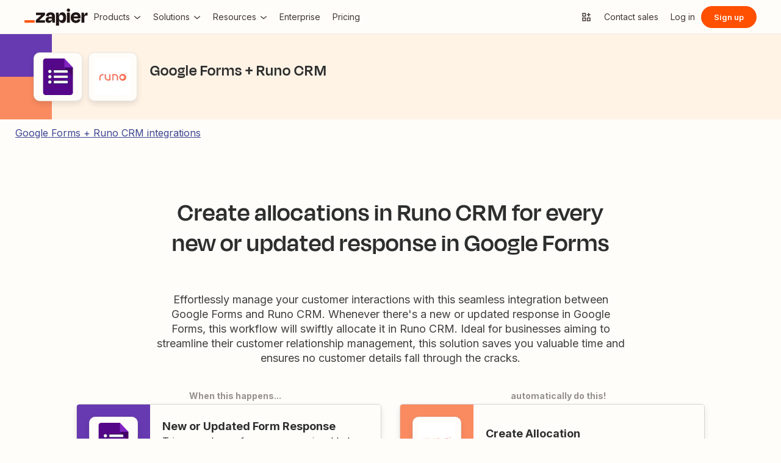

--- FILE ---
content_type: text/html; charset=utf-8
request_url: https://zapier.com/apps/google-forms/integrations/runo-crm/1634756/create-allocations-in-runo-crm-for-every-new-or-updated-response-in-google-forms
body_size: 42804
content:
<!DOCTYPE html><html lang="en"><head nonce="MDBlMWYzNmEtODZiMS00NzZiLTgwNDMtOTFhYjJlMWMwZTEw"><link href="https://fonts.gstatic.com" rel="preconnect"/><link href="https://fonts.gstatic.com" rel="dns-prefetch"/><link href="https://zapier-images.imgix.net" rel="preconnect"/><link href="https://zapier-images.imgix.net" rel="dns-prefetch"/><link href="https://cdn.zapier.com" rel="preconnect"/><link href="https://cdn.zapier.com" rel="dns-prefetch"/><link as="font" crossorigin="true" href="https://fonts.gstatic.com/s/inter/v11/UcC73FwrK3iLTeHuS_fvQtMwCp50KnMa1ZL7W0Q5nw.woff2" rel="preload"/><link as="font" crossorigin="true" href="https://fonts.gstatic.com/s/opensans/v18/memnYaGs126MiZpBA-UFUKWyV9hrIqOxjaPX.woff2" rel="preload"/><link as="font" crossorigin="true" href="https://fonts.gstatic.com/s/opensans/v18/mem6YaGs126MiZpBA-UFUK0Zdc1GAK6b.woff2" rel="preload"/><link as="font" crossorigin="true" href="https://fonts.gstatic.com/s/opensans/v18/memnYaGs126MiZpBA-UFUKXGUdhrIqOxjaPX.woff2" rel="preload"/><link as="font" crossorigin="true" href="https://fonts.gstatic.com/s/opensans/v18/mem5YaGs126MiZpBA-UN_r8OUuhpKKSTjw.woff2" rel="preload"/><link as="font" crossorigin="true" href="https://fonts.gstatic.com/s/opensans/v18/mem8YaGs126MiZpBA-UFVZ0bf8pkAg.woff2" rel="preload"/><link as="font" crossorigin="true" href="https://fonts.gstatic.com/s/opensans/v18/mem5YaGs126MiZpBA-UNirkOUuhpKKSTjw.woff2" rel="preload"/><link as="font" crossorigin="true" href="https://fonts.gstatic.com/s/opensans/v18/mem5YaGs126MiZpBA-UN7rgOUuhpKKSTjw.woff2" rel="preload"/><link as="font" crossorigin="true" href="https://fonts.gstatic.com/s/opensans/v18/mem5YaGs126MiZpBA-UN8rsOUuhpKKSTjw.woff2" rel="preload"/><link as="font" crossorigin="true" href="https://zapier-fonts-production.s3.amazonaws.com/Degular/Degular_Display-Bold.woff2" rel="preload"/><link as="font" crossorigin="true" href="https://zapier-fonts-production.s3.amazonaws.com/Degular/Degular-Medium.woff2" rel="preload"/><link as="font" crossorigin="true" href="https://zapier-fonts-production.s3.amazonaws.com/Degular/Degular-Semibold.woff2" rel="preload"/><style data-emotion="css-global 1k0s514">@font-face{font-family:Degular;src:url('https://fonts.zapier.com/Degular/DegularDisplay-Medium.woff2') format('woff2');font-display:swap;font-weight:500;}@font-face{font-family:Degular;src:url('https://fonts.zapier.com/Degular/DegularDisplay-Semibold.woff2') format('woff2');font-display:swap;font-weight:600;}@font-face{font-family:Degular Display;src:url('https://fonts.zapier.com/Degular/DegularDisplay-Medium.woff2') format('woff2');font-display:swap;font-weight:500;}@font-face{font-family:Degular Display;src:url('https://fonts.zapier.com/Degular/DegularDisplay-Semibold.woff2') format('woff2');font-display:swap;font-weight:600;}@font-face{font-family:Degular Display;src:url('https://fonts.zapier.com/Degular/Degular_Display-Bold.woff2') format('woff2');font-display:swap;font-weight:700;}</style><link rel="stylesheet" href="https://fonts.googleapis.com/css2?family=Inter:wght@400;500;600;700&amp;display=swap"/><script nonce="MDBlMWYzNmEtODZiMS00NzZiLTgwNDMtOTFhYjJlMWMwZTEw">
              (function(d) {
                var o = d.createElement;
                d.createElement = function() {
                  var e = o.apply(d, arguments);
                  if (e.tagName === 'SCRIPT') {
                    e.setAttribute('nonce', 'MDBlMWYzNmEtODZiMS00NzZiLTgwNDMtOTFhYjJlMWMwZTEw');
                  }
                  return e;
                }
              })(document);
            </script><script data-domain-script="c2bc6bc2-2599-4efd-90da-5725af13c244" id="onetrust-cookie-consent-script" src="https://cdn.cookielaw.org/scripttemplates/otSDKStub.js" type="text/javascript"></script><script nonce="MDBlMWYzNmEtODZiMS00NzZiLTgwNDMtOTFhYjJlMWMwZTEw">
            window.dataLayer = window.dataLayer || [];
            function gtag(){dataLayer.push(arguments);}
            gtag('js', new Date());
            gtag('config', 'GTM-K7GFJTV');
          </script><script nonce="MDBlMWYzNmEtODZiMS00NzZiLTgwNDMtOTFhYjJlMWMwZTEw">(function(w,d,s,l,i){w[l]=w[l]||[];w[l].push({'gtm.start':
                new Date().getTime(),event:'gtm.js'});var f=d.getElementsByTagName(s)[0],
                j=d.createElement(s),dl=l!='dataLayer'?'&l='+l:'';j.async=true;j.src=
                'https://www.googletagmanager.com/gtm.js?id='+i+dl;f.parentNode.insertBefore(j,f);
                })(window,document,'script','dataLayer','GTM-K7GFJTV');</script><meta content="chrome=IE8" http-equiv="X-UA-Compatible"/><meta content="IE=EmulateIE9" http-equiv="X-UA-Compatible"/><meta content="DPR, Viewport-Width, Width" http-equiv="Accept-CH"/><meta content="text/html; charset=utf-8" http-equiv="content-type"/><meta content="Zapier" name="author"/><meta content="Mplw0unXm1SQzihRuuBFgiBxjBXgfRw64bSZCfEUhlw" name="google-site-verification"/><meta content="e3616a9b06fea1f1ec3cc8180f2a68" name="pocket-site-verification"/><meta content="c3e3e278ca04ba3706e232a770f736b282492961b65f6f05181c921e41c4eba8" name="ahrefs-site-verification"/><link color="#FF4A00" href="https://cdn.zapier.com/zapier/images/logo_zapier_black.svg" rel="mask-icon"/><link href="https://cdn.zapier.com/zapier/images/favicon.ico" rel="icon" type="image/x-icon"/><style data-emotion="css-global sot0na">[data-zds]:where(
      :not(
          html,
          iframe,
          canvas,
          code,
          img,
          svg,
          table,
          thead,
          th,
          td,
          tbody,
          tr,
          video,
          audio
        ):not(svg *, symbol *)
    ){all:unset;display:revert;box-sizing:border-box;}[data-zds]{box-sizing:border-box;}a[data-zds],label[data-zds],button:not([disabled])[data-zds]{cursor:pointer;}ul[data-zds]{list-style:none;}img[data-zds]{max-inline-size:100%;max-block-size:100%;}input[data-zds],textarea[data-zds]{-webkit-user-select:auto;}textarea[data-zds]{white-space:revert;}meter[data-zds]{-webkit-appearance:revert;-webkit-appearance:revert;-moz-appearance:revert;-ms-appearance:revert;appearance:revert;}[data-zds]:where(pre){all:revert;}[data-zds]::-webkit-input-placeholder{color:unset;}[data-zds]::-moz-placeholder{color:unset;}[data-zds]:-ms-input-placeholder{color:unset;}[data-zds]::placeholder{color:unset;}[data-zds]::marker{content:initial;}[data-zds]:where([hidden]){display:none;}[data-zds]:where([contenteditable]:not([contenteditable='false'])){-moz-user-modify:read-write;-webkit-user-modify:read-write;overflow-wrap:break-word;-webkit-line-break:after-white-space;-webkit-user-select:auto;}[data-zds]:where([draggable='true']){-webkit-user-drag:element;}[data-zds]:where(dialog:modal){all:revert;}</style><style data-emotion-css="14vsqyf">html{font-family:sans-serif;-ms-text-size-adjust:100%;-webkit-text-size-adjust:100%;}body{margin:0;}article,aside,details,figcaption,figure,footer,header,hgroup,main,menu,nav,section,summary{display:block;}audio,canvas,progress,video{display:inline-block;vertical-align:baseline;}audio:not([controls]){display:none;height:0;}[hidden],template{display:none;}a{background-color:transparent;-webkit-text-decoration:none;text-decoration:none;}a:active,a:hover{outline:0;}abbr[title]{border-bottom:1px dotted;}b,strong{font-weight:700;}dfn{font-style:italic;}h1{font-size:2em;margin:0.67em 0;}mark{background:#ff0;color:#000;}small{font-size:80%;}sub,sup{font-size:75%;line-height:0;position:relative;vertical-align:baseline;}sup{top:-0.5em;}sub{bottom:-0.25em;}img{border:0;}svg:not(:root){overflow:hidden;}figure{margin:1em 40px;}hr{box-sizing:content-box;height:0;}pre{overflow:auto;}code,kbd,pre,samp{font-family:monospace,monospace;font-size:1em;}button,input,optgroup,select,textarea{color:inherit;font:inherit;margin:0;}button{overflow:visible;}button,select{text-transform:none;}button,html input[type='button'],input[type='reset'],input[type='submit']{-webkit-appearance:button;cursor:pointer;}button[disabled],html input[disabled]{cursor:default;}button::-moz-focus-inner,input::-moz-focus-inner{border:0;padding:0;}input{line-height:normal;}input[type='checkbox'],input[type='radio']{box-sizing:border-box;padding:0;}input[type='number']::-webkit-inner-spin-button,input[type='number']::-webkit-outer-spin-button{height:auto;}input[type='search']{-webkit-appearance:textfield;box-sizing:content-box;}input[type='search']::-webkit-search-cancel-button,input[type='search']::-webkit-search-decoration{-webkit-appearance:none;}fieldset{border:1px solid silver;margin:0 2px;padding:0.35em 0.625em 0.75em;}legend{border:0;padding:0;}textarea{overflow:auto;}optgroup{font-weight:700;}table{border-collapse:collapse;border-spacing:0;}td,th{padding:0;}ul{margin:0;padding:0;list-style-type:none;}li{-webkit-text-decoration:none;text-decoration:none;}@font-face{font-display:swap;font-family:'Open Sans';font-style:italic;font-weight:300;src:url(https://fonts.gstatic.com/s/opensans/v18/memnYaGs126MiZpBA-UFUKWyV9hrIqOxjaPX.woff2) format('woff2');unicode-range:U+0000-00FF,U+0131,U+0152-0153,U+02BB-02BC,U+02C6,U+02DA, U+02DC,U+2000-206F,U+2074,U+20AC,U+2122,U+2191,U+2193,U+2212, U+2215,U+FEFF,U+FFFD;}@font-face{font-display:swap;font-family:'Open Sans';font-style:italic;font-weight:400;src:url(https://fonts.gstatic.com/s/opensans/v18/mem6YaGs126MiZpBA-UFUK0Zdc1GAK6b.woff2) format('woff2');unicode-range:U+0000-00FF,U+0131,U+0152-0153,U+02BB-02BC,U+02C6,U+02DA, U+02DC,U+2000-206F,U+2074,U+20AC,U+2122,U+2191,U+2193,U+2212, U+2215,U+FEFF,U+FFFD;}@font-face{font-display:swap;font-family:'Open Sans';font-style:italic;font-weight:600;src:url(https://fonts.gstatic.com/s/opensans/v18/memnYaGs126MiZpBA-UFUKXGUdhrIqOxjaPX.woff2) format('woff2');unicode-range:U+0000-00FF,U+0131,U+0152-0153,U+02BB-02BC,U+02C6,U+02DA, U+02DC,U+2000-206F,U+2074,U+20AC,U+2122,U+2191,U+2193,U+2212, U+2215,U+FEFF,U+FFFD;}@font-face{font-display:swap;font-family:'Open Sans';font-style:normal;font-weight:300;src:url(https://fonts.gstatic.com/s/opensans/v18/mem5YaGs126MiZpBA-UN_r8OUuhpKKSTjw.woff2) format('woff2');unicode-range:U+0000-00FF,U+0131,U+0152-0153,U+02BB-02BC,U+02C6,U+02DA, U+02DC,U+2000-206F,U+2074,U+20AC,U+2122,U+2191,U+2193,U+2212, U+2215,U+FEFF,U+FFFD;}@font-face{font-display:swap;font-family:'Open Sans';font-style:normal;font-weight:400;src:url(https://fonts.gstatic.com/s/opensans/v18/mem8YaGs126MiZpBA-UFVZ0bf8pkAg.woff2) format('woff2');unicode-range:U+0000-00FF,U+0131,U+0152-0153,U+02BB-02BC,U+02C6,U+02DA, U+02DC,U+2000-206F,U+2074,U+20AC,U+2122,U+2191,U+2193,U+2212, U+2215,U+FEFF,U+FFFD;}@font-face{font-display:swap;font-family:'Open Sans';font-style:normal;font-weight:600;src:url(https://fonts.gstatic.com/s/opensans/v18/mem5YaGs126MiZpBA-UNirkOUuhpKKSTjw.woff2) format('woff2');unicode-range:U+0000-00FF,U+0131,U+0152-0153,U+02BB-02BC,U+02C6,U+02DA, U+02DC,U+2000-206F,U+2074,U+20AC,U+2122,U+2191,U+2193,U+2212, U+2215,U+FEFF,U+FFFD;}@font-face{font-display:swap;font-family:'Open Sans';font-style:normal;font-weight:700;src:url(https://fonts.gstatic.com/s/opensans/v18/mem5YaGs126MiZpBA-UN7rgOUuhpKKSTjw.woff2) format('woff2');unicode-range:U+0000-00FF,U+0131,U+0152-0153,U+02BB-02BC,U+02C6,U+02DA, U+02DC,U+2000-206F,U+2074,U+20AC,U+2122,U+2191,U+2193,U+2212, U+2215,U+FEFF,U+FFFD;}@font-face{font-display:swap;font-family:'Open Sans';font-style:normal;font-weight:800;src:url(https://fonts.gstatic.com/s/opensans/v18/mem5YaGs126MiZpBA-UN8rsOUuhpKKSTjw.woff2) format('woff2');unicode-range:U+0000-00FF,U+0131,U+0152-0153,U+02BB-02BC,U+02C6,U+02DA, U+02DC,U+2000-206F,U+2074,U+20AC,U+2122,U+2191,U+2193,U+2212, U+2215,U+FEFF,U+FFFD;}#nprogress{pointer-events:none;}#nprogress .bar{background-color:#ff4a00;position:fixed;z-index:1031;top:0;left:0;width:100%;height:2px;}#nprogress .peg{display:block;position:absolute;right:0;width:100px;height:100%;box-shadow:0 0 10px #29d,0 0 5px #29d;opacity:1;-webkit-transform:rotate(3deg) translateY(-4px);-ms-transform:rotate(3deg) translateY(-4px);transform:rotate(3deg) translateY(-4px);}#nprogress .spinner-icon{width:18px;height:18px;box-sizing:border-box;border-color:#29d transparent transparent #29d;border-style:solid;border-width:2px;border-radius:50%;-webkit-animation:nprogress-spinner 0.4s linear infinite;animation:nprogress-spinner 0.4s linear infinite;}.nprogress-custom-parent{overflow:hidden;position:relative;}.nprogress-custom-parent #nprogress .bar,.nprogress-custom-parent #nprogress .spinner{position:absolute;}@-webkit-keyframes nprogress-spinner{0%{-webkit-transform:rotate(0deg);-ms-transform:rotate(0deg);transform:rotate(0deg);}to{-webkit-transform:rotate(1turn);-ms-transform:rotate(1turn);transform:rotate(1turn);}}@keyframes nprogress-spinner{0%{-webkit-transform:rotate(0deg);-ms-transform:rotate(0deg);transform:rotate(0deg);}to{-webkit-transform:rotate(1turn);-ms-transform:rotate(1turn);transform:rotate(1turn);}}*,*:before,*:after{box-sizing:border-box;}html{overflow-y:scroll;}body{background-color:#fffdf9;}*{font-family:var(--zds-typography-base,"Inter",Helvetica,arial,sans-serif);}</style><link rel="stylesheet" href="https://cdn.zapier.com/marketing-site-layout/v1/marketing-site-layout.css"/><meta name="viewport" content="width=device-width"/><meta charSet="utf-8"/><title>Create allocations in Runo CRM for every new or updated response in Google Forms</title><link href="https://zapier.com/apps/google-forms/integrations/runo-crm/1634756/create-allocations-in-runo-crm-for-every-new-or-updated-response-in-google-forms" rel="canonical"/><meta content="Effortlessly manage your customer interactions with this seamless integration between Google Forms and Runo CRM. Whenever there&#x27;s a new or updated response in Google Forms, this workflow will swiftly..." name="description"/><meta content="Create allocations in Runo CRM for every new or updated response in Google Forms" itemProp="name"/><meta content="Effortlessly manage your customer interactions with this seamless integration between Google Forms and Runo CRM. Whenever there&#x27;s a new or updated response in Google Forms, this workflow will swiftly..." itemProp="description"/><meta content="https://cdn.zapier.com/explore/6b12d8d4/_next/static/images/social.png" itemProp="image"/><meta content="Create allocations in Runo CRM for every new or updated response in Google Forms" name="twitter:title"/><meta content="Effortlessly manage your customer interactions with this seamless integration between Google Forms and Runo CRM. Whenever there&#x27;s a new or updated response in Google Forms, this workflow will swiftly..." name="twitter:description"/><meta content="https://cdn.zapier.com/explore/6b12d8d4/_next/static/images/social.png" name="twitter:image:src"/><meta content="summary_large_image" name="twitter:card"/><meta content="@zapier" name="twitter:site"/><meta content="https://zapier.com/apps/google-forms/integrations/runo-crm/1634756/create-allocations-in-runo-crm-for-every-new-or-updated-response-in-google-forms" property="twitter:url"/><meta content="Create allocations in Runo CRM for every new or updated response in Google Forms" property="og:title"/><meta content="https://zapier.com/apps/google-forms/integrations/runo-crm/1634756/create-allocations-in-runo-crm-for-every-new-or-updated-response-in-google-forms" property="og:url"/><meta content="https://cdn.zapier.com/explore/6b12d8d4/_next/static/images/social.png" property="og:image"/><meta content="Effortlessly manage your customer interactions with this seamless integration between Google Forms and Runo CRM. Whenever there&#x27;s a new or updated response in Google Forms, this workflow will swiftly..." property="og:description"/><meta content="https://www.facebook.com/ZapierApp" property="article:publisher"/><meta content="Zapier" property="og:site_name"/><meta content="website" property="og:type"/><meta content="309796912374932" property="fb:page_id"/><meta content="all" name="robots"/><script type="application/ld+json">{"@type":"Organization","@context":"https:\u002F\u002Fschema.org","name":"Zapier","url":"https:\u002F\u002Fzapier.com","logo":"https:\u002F\u002Fres.cloudinary.com\u002Fzapier-media\u002Fimage\u002Fupload\u002Fv1746212260\u002FApp%20Directory\u002Fzapier_logo_ybrvyf.png","sameAs":["https:\u002F\u002Fen.wikipedia.org\u002Fwiki\u002FZapier","https:\u002F\u002Fwww.facebook.com\u002FZapierApp","https:\u002F\u002Fx.com\u002Fzapier","https:\u002F\u002Fwww.linkedin.com\u002Fcompany\u002Fzapier","https:\u002F\u002Fgithub.com\u002Fzapier","https:\u002F\u002Fwww.youtube.com\u002Fuser\u002FZapierApp\u002Fvideos"],"description":"Build and scale AI workflows and agents across 8,000+ apps with Zapier—the most connected AI orchestration platform. Trusted by 3 million+ businesses.","contactPoint":[{"@type":"ContactPoint","URL":"https:\u002F\u002Fhelp.zapier.com\u002Fhc\u002Fen-us","contactType":"Customer Support","areaServed":"US","availableLanguage":["English"]}],"foundingDate":"2011","founders":[{"@type":"Person","name":"Wade Foster"},{"@type":"Person","name":"Bryan Helmig"},{"@type":"Person","name":"Mike Knoop"}],"address":{"@type":"PostalAddress","addressLocality":"San Francisco","streetAddress":"548 Market Street","postalCode":"94104","addressRegion":"CA","addressCountry":"US"}}</script><meta name="next-head-count" content="24"/><noscript data-n-css="MDBlMWYzNmEtODZiMS00NzZiLTgwNDMtOTFhYjJlMWMwZTEw"></noscript><link nonce="MDBlMWYzNmEtODZiMS00NzZiLTgwNDMtOTFhYjJlMWMwZTEw" rel="preload" href="https://cdn.zapier.com/explore/6b12d8d4/_next/static/chunks/webpack-99154f9ab57af32e31da.js" as="script"/><link nonce="MDBlMWYzNmEtODZiMS00NzZiLTgwNDMtOTFhYjJlMWMwZTEw" rel="preload" href="https://cdn.zapier.com/explore/6b12d8d4/_next/static/chunks/main-6bb1d72271aeab330cb1.js" as="script"/><link nonce="MDBlMWYzNmEtODZiMS00NzZiLTgwNDMtOTFhYjJlMWMwZTEw" rel="preload" href="https://cdn.zapier.com/explore/6b12d8d4/_next/static/chunks/pages/_app-965c88e3ec6033464029.js" as="script"/><link nonce="MDBlMWYzNmEtODZiMS00NzZiLTgwNDMtOTFhYjJlMWMwZTEw" rel="preload" href="https://cdn.zapier.com/explore/6b12d8d4/_next/static/chunks/976-232940c22d7a3065f8a8.js" as="script"/><link nonce="MDBlMWYzNmEtODZiMS00NzZiLTgwNDMtOTFhYjJlMWMwZTEw" rel="preload" href="https://cdn.zapier.com/explore/6b12d8d4/_next/static/chunks/420-aca4966df848aa591206.js" as="script"/><link nonce="MDBlMWYzNmEtODZiMS00NzZiLTgwNDMtOTFhYjJlMWMwZTEw" rel="preload" href="https://cdn.zapier.com/explore/6b12d8d4/_next/static/chunks/982-4219a02ddabd70d2b9bc.js" as="script"/><link nonce="MDBlMWYzNmEtODZiMS00NzZiLTgwNDMtOTFhYjJlMWMwZTEw" rel="preload" href="https://cdn.zapier.com/explore/6b12d8d4/_next/static/chunks/815-461174de0e5eed3c8496.js" as="script"/><link nonce="MDBlMWYzNmEtODZiMS00NzZiLTgwNDMtOTFhYjJlMWMwZTEw" rel="preload" href="https://cdn.zapier.com/explore/6b12d8d4/_next/static/chunks/pages/app-directory/app-directory-zap-template-b7ab062a9aee2d3ddb9c.js" as="script"/></head><body><div id="__next"><div class="zapier-marketing-site-layout"><header class="Header-module_root_Pe4MYpPz" data-testid="header" data-buildid="07b3a5b3-1553070379"><div class="atoms-module_flex_3DCW-0eq atoms-module_alignCenter_4pCpghSp atoms-module_gap16_xzBC38Ou"><a href="#main" class="Header-module_skip_RE2tmHaz" data-testid="skip-link">Skip to content</a><a class="Header-module_logo_xO2bWOoS" aria-label="Zapier" href="/"><style data-emotion="css 17ffzlw-ZapierLogo">.css-17ffzlw-ZapierLogo{display:block;}</style><svg width="104" height="28" data-testid="ZapierLogo" viewBox="0 0 244 66" fill="none" xmlns="http://www.w3.org/2000/svg" class="css-17ffzlw-ZapierLogo"><path d="M57.1877 45.2253L57.1534 45.1166L78.809 25.2914V15.7391H44.0663V25.2914H64.8181L64.8524 25.3829L43.4084 45.2253V54.7775H79.1579V45.2253H57.1877Z" fill="#201515"></path><path d="M100.487 14.8297C96.4797 14.8297 93.2136 15.434 90.6892 16.6429C88.3376 17.6963 86.3568 19.4321 85.0036 21.6249C83.7091 23.8321 82.8962 26.2883 82.6184 28.832L93.1602 30.3135C93.5415 28.0674 94.3042 26.4754 95.4482 25.5373C96.7486 24.5562 98.3511 24.0605 99.9783 24.136C102.118 24.136 103.67 24.7079 104.634 25.8519C105.59 26.9959 106.076 28.5803 106.076 30.6681V31.7091H95.9401C90.7807 31.7091 87.0742 32.8531 84.8206 35.1411C82.5669 37.429 81.442 40.4492 81.4458 44.2014C81.4458 48.0452 82.5707 50.9052 84.8206 52.7813C87.0704 54.6574 89.8999 55.5897 93.3089 55.5783C97.5379 55.5783 100.791 54.1235 103.067 51.214C104.412 49.426 105.372 47.3793 105.887 45.2024H106.27L107.723 54.7546H117.275V30.5651C117.275 25.5659 115.958 21.6936 113.323 18.948C110.688 16.2024 106.409 14.8297 100.487 14.8297ZM103.828 44.6475C102.312 45.9116 100.327 46.5408 97.8562 46.5408C95.8199 46.5408 94.4052 46.1843 93.6121 45.4712C93.2256 45.1338 92.9182 44.7155 92.7116 44.246C92.505 43.7764 92.4043 43.2671 92.4166 42.7543C92.3941 42.2706 92.4702 41.7874 92.6403 41.3341C92.8104 40.8808 93.071 40.4668 93.4062 40.1174C93.7687 39.7774 94.1964 39.5145 94.6633 39.3444C95.1303 39.1743 95.6269 39.1006 96.1231 39.1278H106.093V39.7856C106.113 40.7154 105.919 41.6374 105.527 42.4804C105.134 43.3234 104.553 44.0649 103.828 44.6475Z" fill="#201515"></path><path d="M175.035 15.7391H163.75V54.7833H175.035V15.7391Z" fill="#201515"></path><path d="M241.666 15.7391C238.478 15.7391 235.965 16.864 234.127 19.1139C232.808 20.7307 231.805 23.1197 231.119 26.2809H230.787L229.311 15.7391H219.673V54.7775H230.959V34.7578C230.959 32.2335 231.55 30.2982 232.732 28.9521C233.914 27.606 236.095 26.933 239.275 26.933H243.559V15.7391H241.666Z" fill="#201515"></path><path d="M208.473 17.0147C205.839 15.4474 202.515 14.6657 198.504 14.6695C192.189 14.6695 187.247 16.4675 183.678 20.0634C180.108 23.6593 178.324 28.6166 178.324 34.9352C178.233 38.7553 179.067 42.5407 180.755 45.9689C182.3 49.0238 184.706 51.5592 187.676 53.2618C190.665 54.9892 194.221 55.8548 198.344 55.8586C201.909 55.8586 204.887 55.3095 207.278 54.2113C209.526 53.225 211.483 51.6791 212.964 49.7211C214.373 47.7991 215.42 45.6359 216.052 43.3377L206.329 40.615C205.919 42.1094 205.131 43.4728 204.041 44.5732C202.942 45.6714 201.102 46.2206 198.521 46.2206C195.451 46.2206 193.163 45.3416 191.657 43.5837C190.564 42.3139 189.878 40.5006 189.575 38.1498H216.201C216.31 37.0515 216.367 36.1306 216.367 35.387V32.9561C216.431 29.6903 215.757 26.4522 214.394 23.4839C213.118 20.7799 211.054 18.5248 208.473 17.0147ZM198.178 23.9758C202.754 23.9758 205.348 26.2275 205.962 30.731H189.775C190.032 29.2284 190.655 27.8121 191.588 26.607C193.072 24.8491 195.268 23.972 198.178 23.9758Z" fill="#201515"></path><path d="M169.515 0.00366253C168.666 -0.0252113 167.82 0.116874 167.027 0.421484C166.234 0.726094 165.511 1.187 164.899 1.77682C164.297 2.3723 163.824 3.08658 163.512 3.87431C163.2 4.66204 163.055 5.50601 163.086 6.35275C163.056 7.20497 163.201 8.05433 163.514 8.84781C163.826 9.64129 164.299 10.3619 164.902 10.9646C165.505 11.5673 166.226 12.0392 167.02 12.3509C167.814 12.6626 168.663 12.8074 169.515 12.7762C170.362 12.8082 171.206 12.6635 171.994 12.3514C172.782 12.0392 173.496 11.5664 174.091 10.963C174.682 10.3534 175.142 9.63077 175.446 8.83849C175.75 8.04621 175.89 7.20067 175.859 6.35275C175.898 5.50985 175.761 4.66806 175.456 3.88115C175.151 3.09424 174.686 2.37951 174.09 1.78258C173.493 1.18565 172.779 0.719644 171.992 0.414327C171.206 0.109011 170.364 -0.0288946 169.521 0.00938803L169.515 0.00366253Z" fill="#201515"></path><path d="M146.201 14.6695C142.357 14.6695 139.268 15.8764 136.935 18.2902C135.207 20.0786 133.939 22.7479 133.131 26.2981H132.771L131.295 15.7563H121.657V66H132.942V45.3054H133.354C133.698 46.6852 134.181 48.0267 134.795 49.3093C135.75 51.3986 137.316 53.1496 139.286 54.3314C141.328 55.446 143.629 56.0005 145.955 55.9387C150.68 55.9387 154.277 54.0988 156.748 50.419C159.219 46.7392 160.455 41.6046 160.455 35.0153C160.455 28.6509 159.259 23.6689 156.869 20.0691C154.478 16.4694 150.922 14.6695 146.201 14.6695ZM147.345 42.9602C146.029 44.8668 143.97 45.8201 141.167 45.8201C140.012 45.8735 138.86 45.6507 137.808 45.1703C136.755 44.6898 135.832 43.9656 135.116 43.0574C133.655 41.2233 132.927 38.7122 132.931 35.5243V34.7807C132.931 31.5432 133.659 29.0646 135.116 27.3448C136.572 25.625 138.59 24.7747 141.167 24.7937C144.02 24.7937 146.092 25.6994 147.385 27.5107C148.678 29.322 149.324 31.8483 149.324 35.0896C149.332 38.4414 148.676 41.065 147.356 42.9602H147.345Z" fill="#201515"></path><path d="M39.0441 45.2253H0V54.789H39.0441V45.2253Z" fill="#FF4F00"></path></svg></a><div class="atoms-module_desktopOnly_-q1pODQd"><nav aria-label="Main site navigation"><ul class="Nav-module_list_bCnfFR-g"></ul></nav></div></div><div class="atoms-module_flex_3DCW-0eq atoms-module_alignCenter_4pCpghSp atoms-module_gap4_-ZE-xH-X"><div class="atoms-module_flex_3DCW-0eq atoms-module_alignCenter_4pCpghSp atoms-module_gap8_S9UNRtTd" data-testid="auth-links"></div><div class="atoms-module_mobileOnly_cgycZy-J"><details class="MobileNav-module_root_Ac6QAhea"><summary class="MobileNav-module_summary_IIqIcJuQ" aria-label="Menu" data-testid="mobile-nav-summary"><span class="MobileNav-module_open_Mih8I5Te"><style data-emotion="css 6b32nj-Icon--navMenu--animate--24x24">.css-6b32nj-Icon--navMenu--animate--24x24{display:inline-block;fill:currentColor;}.css-6b32nj-Icon--navMenu--animate--24x24 >svg{display:block;height:inherit;width:inherit;}.css-6b32nj-Icon--navMenu--animate--24x24 *{fill:inherit;}.css-6b32nj-Icon--navMenu--animate--24x24[class]{transition-property:fill;transition-timing-function:ease-in-out;transition-duration:300ms;}.css-6b32nj-Icon--navMenu--animate--24x24[class]{height:24px;width:24px;}</style><span aria-hidden="true" data-testid="iconContainer" data-zds="true" class="css-6b32nj-Icon--navMenu--animate--24x24"><svg xmlns="http://www.w3.org/2000/svg" fill="none" viewBox="0 0 24 24" height="24" width="24" size="24" name="navMenu"><path fill="#2D2E2E" d="M20 6H4v2h16V6ZM20 11H4v2h16v-2ZM20 16H4v2h16v-2Z"></path></svg></span></span><span class="MobileNav-module_close_DS2LPcB0"><style data-emotion="css 1bdcql8-Icon--formX--animate--24x24">.css-1bdcql8-Icon--formX--animate--24x24{display:inline-block;fill:currentColor;}.css-1bdcql8-Icon--formX--animate--24x24 >svg{display:block;height:inherit;width:inherit;}.css-1bdcql8-Icon--formX--animate--24x24 *{fill:inherit;}.css-1bdcql8-Icon--formX--animate--24x24[class]{transition-property:fill;transition-timing-function:ease-in-out;transition-duration:300ms;}.css-1bdcql8-Icon--formX--animate--24x24[class]{height:24px;width:24px;}</style><span aria-hidden="true" data-testid="iconContainer" data-zds="true" class="css-1bdcql8-Icon--formX--animate--24x24"><svg xmlns="http://www.w3.org/2000/svg" fill="none" viewBox="0 0 24 24" height="24" width="24" size="24" name="formX"><path fill="#2D2E2E" d="M16.29 6.29 12 10.59l-4.29-4.3-1.42 1.42 4.3 4.29-4.3 4.29 1.42 1.42 4.29-4.3 4.29 4.3 1.42-1.42-4.3-4.29 4.3-4.29-1.42-1.42Z"></path></svg></span></span></summary><div class="MobileNav-module_panel_0ZdT12Rl"><nav class="MobileNav-module_main_QKTFyNrK" aria-label="Main site navigation"><ul class="MobileNav-module_list_rlk4gumE"></ul></nav><div class="MobileNav-module_footer_ozFZmufy"><div class="MobileNav-module_footerButtons_-pLohSmI"><style data-emotion="css 1i65sbu-BaseButton">.css-1i65sbu-BaseButton{--Button-baseBackgroundColor-1934a82c:transparent;--Button-baseBorderColor-5dc73f16:transparent;--Button-baseColor-2c30f322:#000;--Button-disabledBackgroundColor-38d170c9:var(--zds-background-strongest, #f7f5f2);--Button-disabledBorderColor-68421a8b:var(--zds-background-strongest, #d7d5d2);--Button-disabledColor-74feca57:var(--zds-text-weakest, #a8a5a0);--Button-disabledOutlineColor-f9efacd:transparent;--Button-hoverBackgroundColor-59a5fbe9:var(--Button-baseBackgroundColor-1934a82c);--Button-hoverBorderColor-11a6ca55:var(--Button-baseBorderColor-5dc73f16);--Button-hoverColor-4b2f4289:var(--Button-baseColor-2c30f322);--Button-hoverOutlineColor-4c6b43ad:transparent;--Button-iconMargin-7d599177:6px;--Button-focusBackgroundColor-2041bb33:var(--Button-baseBackgroundColor-1934a82c);--Button-focusBorderColor-57a1908f:transparent;--Button-focusColor-66a0135b:var(--Button-baseColor-2c30f322);--Button-focusOutlineColor-c2e4549:var(--Button-focusBackgroundColor-2041bb33);--Button-selectedBackgroundColor-4fcb6936:var(--Button-baseBackgroundColor-1934a82c);--Button-selectedBorderColor-1d62690c:transparent;--Button-selectedColor-1de7b268:var(--Button-baseColor-2c30f322);--Button-selectedOutlineColor-1778394:transparent;--Button-buttonContentPadding-7e54ff1a:0 10px;background-color:var(--Button-baseBackgroundColor-1934a82c);border-color:var(--Button-baseBorderColor-5dc73f16);color:var(--Button-baseColor-2c30f322);-webkit-align-items:center;-webkit-box-align:center;-ms-flex-align:center;align-items:center;-webkit-appearance:none;-moz-appearance:none;-ms-appearance:none;appearance:none;border-radius:3px;border-style:solid;border-width:1px;box-sizing:border-box;position:relative;cursor:pointer;display:-webkit-inline-box;display:-webkit-inline-flex;display:-ms-inline-flexbox;display:inline-flex;-webkit-box-pack:center;-ms-flex-pack:center;-webkit-justify-content:center;justify-content:center;margin:0;min-width:0;opacity:1;text-align:center;-webkit-text-decoration:none;text-decoration:none;text-transform:none;-webkit-transition:all 200ms ease-in-out;transition:all 200ms ease-in-out;vertical-align:middle;white-space:nowrap;}.css-1i65sbu-BaseButton::-moz-focus-inner{padding:0;border:0;}.css-1i65sbu-BaseButton::before{content:'';position:absolute;pointer-events:none;top:0;right:0;bottom:0;left:0;border:2px solid transparent;border-radius:5px;transition-property:all;transition-timing-function:ease-in-out;transition-duration:200ms;}.css-1i65sbu-BaseButton:hover:not([disabled]),a:hover .css-1i65sbu-BaseButton{background-color:var(--Button-hoverBackgroundColor-59a5fbe9);border-color:var(--Button-hoverBorderColor-11a6ca55);box-shadow:var(--zds-radius-none, 0px 5px 10px 0px rgba(0, 0, 0, 0.2));color:var(--Button-hoverColor-4b2f4289);}.css-1i65sbu-BaseButton:focus-visible:not([disabled]),a:focus-visible .css-1i65sbu-BaseButton{background-color:var(--Button-focusBackgroundColor-2041bb33);border-color:var(--Button-focusBorderColor-57a1908f);color:var(--Button-focusColor-66a0135b);outline:none;}.css-1i65sbu-BaseButton:focus-visible:not([disabled])::before,a:focus-visible .css-1i65sbu-BaseButton::before{border-color:var(--Button-focusOutlineColor-c2e4549);top:-4px;right:-4px;bottom:-4px;left:-4px;}.css-1i65sbu-BaseButton[data-selected]:not([data-color='button-nav']){background-color:var(--Button-selectedBackgroundColor-4fcb6936);border-color:var(--Button-selectedBorderColor-1d62690c);color:var(--Button-selectedColor-1de7b268);}.css-1i65sbu-BaseButton[data-selected]:not([data-color='button-nav'])::before{content:none;}.css-1i65sbu-BaseButton[data-color='primary']{--Button-baseBackgroundColor-1934a82c:var(--zds-ui-primary-stronger, #3d4592);--Button-baseColor-2c30f322:var(--zds-background-weaker, #fffdf9);--Button-hoverBackgroundColor-59a5fbe9:var(--zds-ui-primary-strongest, #2b2358);}.css-1i65sbu-BaseButton[data-color='primary'][data-size='compact']{font:var(--zds-minimal-print-3, 600 16px/24px var(--zds-typography-base, "Inter", Helvetica, arial, sans-serif));}.css-1i65sbu-BaseButton[data-color='primary'][data-size='xsmall']{font:var(--zds-body-3, 600 16px/24px var(--zds-typography-base, "Inter", Helvetica, arial, sans-serif));}.css-1i65sbu-BaseButton[data-color='primary'][data-size='small']{font:var(--zds-body-3, 600 16px/24px var(--zds-typography-base, "Inter", Helvetica, arial, sans-serif));}.css-1i65sbu-BaseButton[data-color='primary'][data-size='medium']{font:var(--zds-body-3, 600 16px/24px var(--zds-typography-base, "Inter", Helvetica, arial, sans-serif));}.css-1i65sbu-BaseButton[data-color='primary'][data-size='large']{font:var(--zds-paragraph-header-3, 600 18px/24px var(--zds-typography-base, "Inter", Helvetica, arial, sans-serif));}.css-1i65sbu-BaseButton[data-color='primary-alt']{--Button-baseBackgroundColor-1934a82c:var(--zds-gray-warm-10, #2d2e2e);--Button-baseColor-2c30f322:var(--zds-gray-warm-1, #fffdf9);--Button-hoverBackgroundColor-59a5fbe9:var(--zds-gray-warm-9, #403f3e);}.css-1i65sbu-BaseButton[data-color='primary-alt'][data-size='compact']{font:var(--zds-minimal-print-3, 600 16px/24px var(--zds-typography-base, "Inter", Helvetica, arial, sans-serif));}.css-1i65sbu-BaseButton[data-color='primary-alt'][data-size='xsmall']{font:var(--zds-body-3, 600 16px/24px var(--zds-typography-base, "Inter", Helvetica, arial, sans-serif));}.css-1i65sbu-BaseButton[data-color='primary-alt'][data-size='small']{font:var(--zds-body-3, 600 16px/24px var(--zds-typography-base, "Inter", Helvetica, arial, sans-serif));}.css-1i65sbu-BaseButton[data-color='primary-alt'][data-size='medium']{font:var(--zds-body-3, 600 16px/24px var(--zds-typography-base, "Inter", Helvetica, arial, sans-serif));}.css-1i65sbu-BaseButton[data-color='primary-alt'][data-size='large']{font:var(--zds-paragraph-header-3, 600 18px/24px var(--zds-typography-base, "Inter", Helvetica, arial, sans-serif));}.css-1i65sbu-BaseButton[data-color='danger']{--Button-baseBackgroundColor-1934a82c:var(--zds-status-error-stronger, #ce482d);--Button-baseColor-2c30f322:var(--zds-background-weaker, #fffdf9);--Button-hoverBackgroundColor-59a5fbe9:var(--zds-status-error-strongest, #b83519);--Button-hoverColor-4b2f4289:var(--zds-background-weaker, #fffdf9);--Button-focusColor-66a0135b:var(--zds-background-weaker, #fffdf9);--Button-focusOutlineColor-c2e4549:var(--zds-ui-primary-stronger, #ce482d);}.css-1i65sbu-BaseButton[data-color='danger'][data-size='compact']{font:var(--zds-minimal-print-2, 600 16px/24px var(--zds-typography-base, "Inter", Helvetica, arial, sans-serif));}.css-1i65sbu-BaseButton[data-color='danger'][data-size='xsmall']{font:var(--zds-body-3, 600 16px/24px var(--zds-typography-base, "Inter", Helvetica, arial, sans-serif));}.css-1i65sbu-BaseButton[data-color='danger'][data-size='small']{font:var(--zds-body-3, 600 16px/24px var(--zds-typography-base, "Inter", Helvetica, arial, sans-serif));}.css-1i65sbu-BaseButton[data-color='danger'][data-size='medium']{font:var(--zds-body-3, 600 16px/24px var(--zds-typography-base, "Inter", Helvetica, arial, sans-serif));}.css-1i65sbu-BaseButton[data-color='danger'][data-size='large']{font:var(--zds-paragraph-header-3, 600 18px/24px var(--zds-typography-base, "Inter", Helvetica, arial, sans-serif));}.css-1i65sbu-BaseButton[data-color='secondary']{--Button-baseBackgroundColor-1934a82c:var(--zds-ui-primary-weaker, transparent);--Button-baseColor-2c30f322:var(--zds-ui-primary-strongest, #3d4592);--Button-hoverBackgroundColor-59a5fbe9:var(--zds-ui-primary, #f0f1fa);--Button-hoverColor-4b2f4289:var(--zds-background-weaker, #3d4592);--Button-focusBackgroundColor-2041bb33:var(--zds-ui-primary-weaker, #f0f1fa);--Button-focusColor-66a0135b:var(--zds-ui-primary-strongest, #3d4592);--Button-baseBorderColor-5dc73f16:var(--zds-ui-primary-weaker, #3d4592);--Button-focusOutlineColor-c2e4549:var(--zds-ui-primary-stronger, #3d4592);}.css-1i65sbu-BaseButton[data-color='secondary'][data-size='compact']{font:var(--zds-minimal-print-2, 600 16px/24px var(--zds-typography-base, "Inter", Helvetica, arial, sans-serif));}.css-1i65sbu-BaseButton[data-color='secondary'][data-size='xsmall']{font:var(--zds-body-2, 600 16px/24px var(--zds-typography-base, "Inter", Helvetica, arial, sans-serif));}.css-1i65sbu-BaseButton[data-color='secondary'][data-size='small']{font:var(--zds-body-2, 600 16px/24px var(--zds-typography-base, "Inter", Helvetica, arial, sans-serif));}.css-1i65sbu-BaseButton[data-color='secondary'][data-size='medium']{font:var(--zds-body-2, 600 16px/24px var(--zds-typography-base, "Inter", Helvetica, arial, sans-serif));}.css-1i65sbu-BaseButton[data-color='secondary'][data-size='large']{font:var(--zds-paragraph-header-2, 600 18px/24px var(--zds-typography-base, "Inter", Helvetica, arial, sans-serif));}.css-1i65sbu-BaseButton[data-color='tertiary']{--Button-baseBorderColor-5dc73f16:var(--zds-stroke-weaker, transparent);--Button-baseBackgroundColor-1934a82c:var(--zds-background-weaker, transparent);--Button-baseColor-2c30f322:var(--zds-text-default, #3d4592);--Button-hoverBackgroundColor-59a5fbe9:var(--zds-background-default, #f0f1fa);--Button-hoverColor-4b2f4289:var(--zds-text-default, #3d4592);--Button-focusBackgroundColor-2041bb33:var(--zds-background-weaker, #f0f1fa);--Button-focusColor-66a0135b:var(--zds-text-default, #3d4592);--Button-focusOutlineColor-c2e4549:var(--zds-ui-primary-stronger, #3d4592);}.css-1i65sbu-BaseButton[data-color='tertiary'][data-size='compact']{font:var(--zds-minimal-print-2, 600 16px/24px var(--zds-typography-base, "Inter", Helvetica, arial, sans-serif));}.css-1i65sbu-BaseButton[data-color='tertiary'][data-size='xsmall']{font:var(--zds-body-2, 600 16px/24px var(--zds-typography-base, "Inter", Helvetica, arial, sans-serif));}.css-1i65sbu-BaseButton[data-color='tertiary'][data-size='small']{font:var(--zds-body-2, 600 16px/24px var(--zds-typography-base, "Inter", Helvetica, arial, sans-serif));}.css-1i65sbu-BaseButton[data-color='tertiary'][data-size='medium']{font:var(--zds-body-2, 600 16px/24px var(--zds-typography-base, "Inter", Helvetica, arial, sans-serif));}.css-1i65sbu-BaseButton[data-color='tertiary'][data-size='large']{font:var(--zds-paragraph-header-2, 600 18px/24px var(--zds-typography-base, "Inter", Helvetica, arial, sans-serif));}.css-1i65sbu-BaseButton[data-color='tertiary'][disabled]{background-color:var(--zds-gray-warm-3, transparent);}.css-1i65sbu-BaseButton[data-color='tertiary']:focus-visible:not([disabled]),a:focus-visible .css-1i65sbu-BaseButton[data-color='tertiary']{border-color:var(--zds-stroke-weaker, --Button-focusBorderColor-57a1908f);outline:none;}.css-1i65sbu-BaseButton[data-color='ghost']{--Button-baseBorderColor-5dc73f16:transparent;--Button-baseBackgroundColor-1934a82c:transparent;--Button-baseColor-2c30f322:var(--zds-ui-primary-stronger, #5140BF);--Button-hoverBackgroundColor-59a5fbe9:var(--zds-ui-primary-weakest, #f0f1fa);--Button-hoverColor-4b2f4289:var(--zds-ui-primary-stronger, #5140BF);--Button-focusBackgroundColor-2041bb33:var(--zds-background-weaker, #f0f1fa);--Button-focusColor-66a0135b:var(--zds-ui-primary-stronger, #5140BF);--Button-focusOutlineColor-c2e4549:var(--zds-ui-primary-stronger, #3d4592);}.css-1i65sbu-BaseButton[data-color='ghost'][data-size='compact']{font:var(--zds-minimal-print-2, 600 16px/24px var(--zds-typography-base, "Inter", Helvetica, arial, sans-serif));}.css-1i65sbu-BaseButton[data-color='ghost'][data-size='xsmall']{font:var(--zds-body-2, 600 16px/24px var(--zds-typography-base, "Inter", Helvetica, arial, sans-serif));}.css-1i65sbu-BaseButton[data-color='ghost'][data-size='small']{font:var(--zds-body-2, 600 16px/24px var(--zds-typography-base, "Inter", Helvetica, arial, sans-serif));}.css-1i65sbu-BaseButton[data-color='ghost'][data-size='medium']{font:var(--zds-body-2, 600 16px/24px var(--zds-typography-base, "Inter", Helvetica, arial, sans-serif));}.css-1i65sbu-BaseButton[data-color='ghost'][data-size='large']{font:var(--zds-paragraph-header-3, 600 18px/24px var(--zds-typography-base, "Inter", Helvetica, arial, sans-serif));}.css-1i65sbu-BaseButton[data-color='icon-alt']{--Button-baseBackgroundColor-1934a82c:var(--zds-ui-primary, #fffdf9);--Button-baseBorderColor-5dc73f16:var(--zds-ui-primary, #3d4592);--Button-baseColor-2c30f322:var(--zds-background-weaker, #3d4592);--Button-hoverColor-4b2f4289:var(--zds-background-weaker, #3d4592);--Button-hoverBackgroundColor-59a5fbe9:var(--zds-ui-primary-stronger, #f0f1fa);--Button-focusBackgroundColor-2041bb33:var(--zds-ui-primary, #f0f1fa);--Button-focusBorderColor-57a1908f:var(--ui-primary, #3d4592);--Button-focusColor-66a0135b:var(--zds-background-weaker, #3d4592);--Button-focusOutlineColor-c2e4549:var(--zds-ui-primary-stronger, #3d4592);}.css-1i65sbu-BaseButton[data-color='icon-alt'][disabled]{background-color:var(--zds-background-strongest, --Button-disabledBackgroundColor-38d170c9);border-color:var(--zds-background-strongest, #d7d5d2);color:var(--zds-text-weakest, #a8a5a0);outline-color:var(--Button-disabledOutlineColor-f9efacd);}.css-1i65sbu-BaseButton[data-color='icon-brand']{--Button-baseBackgroundColor-1934a82c:var(--zds-ui-brand, #FF4F00);--Button-baseColor-2c30f322:var(--zds-text-inverted, #FFFDF9);--Button-hoverBackgroundColor-59a5fbe9:var(--zds-ui-brand-stronger, #CC3F00);--Button-focusOutlineColor-c2e4549:var(--zds-ui-primary-stronger, #695BE8);}.css-1i65sbu-BaseButton[data-color='icon-brand'][disabled]{background-color:var(--zds-background-stronger, #F5F3EB);border-color:var(--zds-background-stronger, #F5F3EB);color:var(--zds-text-weaker, #574E4C);outline-color:var(--Button-disabledOutlineColor-f9efacd);}.css-1i65sbu-BaseButton[data-color='icon-ghost']{--Button-baseColor-2c30f322:var(--zds-gray-warm-8, #5140BF);--Button-hoverBackgroundColor-59a5fbe9:var(--zds-ui-primary-weakest, #f0f1fa);--Button-hoverColor-4b2f4289:var(--zds-gray-warm-8, #5140BF);--Button-focusBackgroundColor-2041bb33:var(--zds-background-weaker, #f0f1fa);--Button-focusColor-66a0135b:var(--zds-gray-warm-8, #5140BF);--Button-focusOutlineColor-c2e4549:var(--zds-ui-primary-stronger, #3d4592);}.css-1i65sbu-BaseButton[data-color='icon-ghost'][disabled]{background-color:var(--zds-background-stronger, #F5F3EB);border-color:var(--zds-background-stronger, #F5F3EB);color:var(--zds-text-weaker, #574E4C);outline-color:var(--Button-disabledOutlineColor-f9efacd);}.css-1i65sbu-BaseButton[data-color='icon-primary']{--Button-baseBackgroundColor-1934a82c:var(--zds-ui-primary-stronger, #fffdf9);--Button-baseBorderColor-5dc73f16:var(--zds-ui-primary-stronger, #95928e);--Button-baseColor-2c30f322:var(--zds-background-weaker, #2d2e2e);--Button-hoverColor-4b2f4289:var(--zds-background-weaker, #3d4592);--Button-hoverBackgroundColor-59a5fbe9:var(--zds-ui-primary-strongest, #fffdf9);--Button-focusBorderColor-57a1908f:var(--zds-ui-primary-stronger, #3d4592);--Button-focusColor-66a0135b:var(--zds-background-weaker, #3d4592);--Button-focusOutlineColor-c2e4549:var(--zds-ui-primary-stronger, #3d4592);font:var(--zds-body-2, 600 16px/24px var(--zds-typography-base, "Inter", Helvetica, arial, sans-serif));}.css-1i65sbu-BaseButton[data-color='icon-primary'][disabled]{background-color:var(--zds-background-strongest, --Button-disabledBackgroundColor-38d170c9);border-color:var(--zds-background-strongest, #d7d5d2);color:var(--zds-text-weakest, #a8a5a0);outline-color:var(--Button-disabledOutlineColor-f9efacd);}.css-1i65sbu-BaseButton[data-color='icon-secondary']{--Button-baseBackgroundColor-1934a82c:var(--zds-ui-primary-weaker, #fffdf9);--Button-baseBorderColor-5dc73f16:var(--zds-ui-primary-weaker, #95928e);--Button-baseColor-2c30f322:var(--zds-ui-primary-stronger, #95928e);--Button-hoverBackgroundColor-59a5fbe9:var(--zds-ui-primary, #fffdf9);--Button-hoverColor-4b2f4289:var(--zds-ui-primary-strongest, #403f3e);--Button-focusBorderColor-57a1908f:var(--zds-ui-primary-weaker, #3d4592);--Button-focusColor-66a0135b:var(--zds-ui-primary-stronger, #3d4592);--Button-focusOutlineColor-c2e4549:var(--zds-ui-primary-stronger, #3d4592);font:var(--zds-body-2, 600 16px/24px var(--zds-typography-base, "Inter", Helvetica, arial, sans-serif));}.css-1i65sbu-BaseButton[data-color='icon-secondary'][disabled]{background-color:var(--zds-background-strongest, --Button-disabledBackgroundColor-38d170c9);border-color:var(--zds-background-strongest, #d7d5d2);color:var(--zds-text-weakest, #a8a5a0);outline-color:var(--Button-disabledOutlineColor-f9efacd);}.css-1i65sbu-BaseButton[data-color='icon-tertiary']{--Button-baseBackgroundColor-1934a82c:var(--zds-background-weaker, transparent);--Button-baseColor-2c30f322:var(--zds-text-weaker, #3d4592);--Button-baseBorderColor-5dc73f16:var(--zds-stroke-weaker, transparent);--Button-hoverBackgroundColor-59a5fbe9:var(--zds-background-default, #f0f1fa);--Button-hoverColor-4b2f4289:var(--zds-text-weaker, #3d4592);--Button-focusBackgroundColor-2041bb33:var(--zds-background-weaker, #f0f1fa);--Button-focusColor-66a0135b:var(--zds-text-weaker, #3d4592);--Button-focusOutlineColor-c2e4549:var(--zds-ui-primary-stronger, #3d4592);font:var(--zds-body-2, 600 16px/24px var(--zds-typography-base, "Inter", Helvetica, arial, sans-serif));}.css-1i65sbu-BaseButton[data-color='icon-tertiary'][disabled]{background-color:var(--zds-background-strongest, transparent);border:var(--zds-background-strongest, none);color:var(--zds-text-weakest, #a8a5a0);}.css-1i65sbu-BaseButton[data-color='number']{--Button-baseBackgroundColor-1934a82c:var(--zds-brand-almost-white, #fffdf9);--Button-baseBorderColor-5dc73f16:var(--zds-gray-warm-6, #95928e);--Button-baseColor-2c30f322:var(--zds-gray-warm-9, #403f3e);--Button-hoverBackgroundColor-59a5fbe9:#3d4592;--Button-hoverBorderColor-11a6ca55:#3d4592;--Button-hoverColor-4b2f4289:var(--zds-brand-almost-white, #fffdf9);--Button-focusBorderColor-57a1908f:#3d4592;--Button-focusColor-66a0135b:#3d4592;--Button-focusOutlineColor-c2e4549:#3d4592;font:var(--zds-body-2, 600 16px/24px var(--zds-typography-base, "Inter", Helvetica, arial, sans-serif))!important;}.css-1i65sbu-BaseButton[data-color='number'][disabled]{background-color:var(--Button-disabledBackgroundColor-38d170c9);border-color:var(--zds-gray-warm-4, #d7d5d2);color:var(--zds-gray-warm-5, #a8a5a0);outline-color:var(--Button-disabledOutlineColor-f9efacd);}.css-1i65sbu-BaseButton[data-color='primary-dark'],.css-1i65sbu-BaseButton[data-color='icon-primary-dark']{--Button-baseBackgroundColor-1934a82c:#fffdf9;--Button-baseColor-2c30f322:#3d4592;--Button-hoverColor-4b2f4289:#2b2358;--Button-hoverBackgroundColor-59a5fbe9:#fffdf9;--Button-focusColor-66a0135b:#3d4592;--Button-focusOutlineColor-c2e4549:#fffdf9;}.css-1i65sbu-BaseButton[data-color='primary-dark'][data-size='compact'],.css-1i65sbu-BaseButton[data-color='icon-primary-dark'][data-size='compact']{font:var(--zds-minimal-print-3, 600 16px/24px var(--zds-typography-base, "Inter", Helvetica, arial, sans-serif));}.css-1i65sbu-BaseButton[data-color='primary-dark'][data-size='xsmall'],.css-1i65sbu-BaseButton[data-color='icon-primary-dark'][data-size='xsmall']{font:var(--zds-body-3, 600 16px/24px var(--zds-typography-base, "Inter", Helvetica, arial, sans-serif));}.css-1i65sbu-BaseButton[data-color='primary-dark'][data-size='small'],.css-1i65sbu-BaseButton[data-color='icon-primary-dark'][data-size='small']{font:var(--zds-body-3, 600 16px/24px var(--zds-typography-base, "Inter", Helvetica, arial, sans-serif));}.css-1i65sbu-BaseButton[data-color='primary-dark'][data-size='medium'],.css-1i65sbu-BaseButton[data-color='icon-primary-dark'][data-size='medium']{font:var(--zds-body-3, 600 16px/24px var(--zds-typography-base, "Inter", Helvetica, arial, sans-serif));}.css-1i65sbu-BaseButton[data-color='primary-dark'][data-size='large'],.css-1i65sbu-BaseButton[data-color='icon-primary-dark'][data-size='large']{font:var(--zds-paragraph-header-3, 600 18px/24px var(--zds-typography-base, "Inter", Helvetica, arial, sans-serif));}.css-1i65sbu-BaseButton[data-color='secondary-dark'],.css-1i65sbu-BaseButton[data-color='icon-secondary-dark']{--Button-baseBackgroundColor-1934a82c:transparent;--Button-baseColor-2c30f322:#fffdf9;--Button-baseBorderColor-5dc73f16:#fffdf9;--Button-hoverColor-4b2f4289:#2d2e2e;--Button-hoverBackgroundColor-59a5fbe9:#f0f1fa;--Button-hoverBorderColor-11a6ca55:#f0f1fa;--Button-focusColor-66a0135b:#2d2e2e;--Button-focusOutlineColor-c2e4549:#f0f1fa;--Button-focusBackgroundColor-2041bb33:#f0f1fa;}.css-1i65sbu-BaseButton[data-color='secondary-dark'][data-size='compact'],.css-1i65sbu-BaseButton[data-color='icon-secondary-dark'][data-size='compact']{font:var(--zds-minimal-print-2, 600 16px/24px var(--zds-typography-base, "Inter", Helvetica, arial, sans-serif));}.css-1i65sbu-BaseButton[data-color='secondary-dark'][data-size='xsmall'],.css-1i65sbu-BaseButton[data-color='icon-secondary-dark'][data-size='xsmall']{font:var(--zds-body-3, 600 16px/24px var(--zds-typography-base, "Inter", Helvetica, arial, sans-serif));}.css-1i65sbu-BaseButton[data-color='secondary-dark'][data-size='small'],.css-1i65sbu-BaseButton[data-color='icon-secondary-dark'][data-size='small']{font:var(--zds-body-3, 600 16px/24px var(--zds-typography-base, "Inter", Helvetica, arial, sans-serif));}.css-1i65sbu-BaseButton[data-color='secondary-dark'][data-size='medium'],.css-1i65sbu-BaseButton[data-color='icon-secondary-dark'][data-size='medium']{font:var(--zds-body-3, 600 16px/24px var(--zds-typography-base, "Inter", Helvetica, arial, sans-serif));}.css-1i65sbu-BaseButton[data-color='secondary-dark'][data-size='large'],.css-1i65sbu-BaseButton[data-color='icon-secondary-dark'][data-size='large']{font:var(--zds-paragraph-header-3, 600 18px/24px var(--zds-typography-base, "Inter", Helvetica, arial, sans-serif));}.css-1i65sbu-BaseButton[data-color='button-nav']{--Button-baseBorderColor-5dc73f16:var(--zds-stroke-weaker, #95928e);--Button-baseBackgroundColor-1934a82c:var(--zds-background-weaker, #f7f5f2);--Button-baseColor-2c30f322:var(--zds-text-default, #2d2e2e);--Button-hoverBackgroundColor-59a5fbe9:var(--zds-background-default, #3d4592);--Button-hoverColor-4b2f4289:var(--zds-text-default, #fffdf9);--Button-focusBackgroundColor-2041bb33:var(--zds-background-weaker, #f7f5f2);--Button-focusColor-66a0135b:var(--zds-text-default, #3d4592);--Button-focusOutlineColor-c2e4549:var(--zds-ui-primary-stronger, #3d4592);--Button-focusBorderColor-57a1908f:#f7f5f2;font:var(--zds-body-2, 600 16px/24px var(--zds-typography-base, "Inter", Helvetica, arial, sans-serif));border-radius:30px;}.css-1i65sbu-BaseButton[data-color='button-nav']::before{border-radius:30px;}.css-1i65sbu-BaseButton[data-color='button-nav'][data-selected]{--Button-baseBorderColor-5dc73f16:var(--zds-gray-warm-9, #403f3e);--Button-baseBackgroundColor-1934a82c:var(--zds-gray-warm-9, #403f3e);--Button-baseColor-2c30f322:var(--zds-text-inverted, #fffdf9);--Button-hoverBackgroundColor-59a5fbe9:var(--zds-gray-warm-8, #403f3e);--Button-hoverColor-4b2f4289:var(--zds-text-inverted, #fffdf9);--Button-focusBackgroundColor-2041bb33:var(--zds-gray-warm-8, #403f3e);--Button-focusColor-66a0135b:var(--zds-text-inverted, #fffdf9);--Button-focusOutlineColor-c2e4549:var(--zds-ui-gray-warm-8, #403f3e);}.css-1i65sbu-BaseButton[data-color='brand'],.css-1i65sbu-BaseButton[data-color='brand-nav']{--Button-baseBackgroundColor-1934a82c:var(--zds-ui-brand, #ff4f00);--Button-baseColor-2c30f322:var(--zds-text-inverted, #FFFDF9);--Button-baseBorderColor-5dc73f16:var(--zds-ui-brand, transparent);--Button-hoverColor-4b2f4289:var(--zds-background-weaker, #FFFDF9);--Button-hoverBackgroundColor-59a5fbe9:var(--zds-ui-brand-stronger, #CC3F00);--Button-focusColor-66a0135b:var(--zds-text-inverted, #FFFDF9);--Button-focusOutlineColor-c2e4549:var(--zds-ui-primary, #ff4f00);--Button-focusBackgroundColor-2041bb33:var(--zds-ui-brand, #ff4f00);--Button-focusBorderColor-57a1908f:var(--zds-ui-brand, transparent);}.css-1i65sbu-BaseButton[data-color='brand']:hover:not([disabled]),.css-1i65sbu-BaseButton[data-color='brand-nav']:hover:not([disabled]),a:hover .css-1i65sbu-BaseButton[data-color='brand'],a:hover .css-1i65sbu-BaseButton[data-color='brand-nav']{border-color:var(--zds-ui-brand-stronger, #CC3F00});}.css-1i65sbu-BaseButton[data-color='brand'][data-size='compact']{font:var(--zds-minimal-print-3, 600 16px/24px var(--zds-typography-base, "Inter", Helvetica, arial, sans-serif));}.css-1i65sbu-BaseButton[data-color='brand'][data-size='small']{font:var(--zds-body-3, 700 18px/24px var(--zds-typography-base, "Inter", Helvetica, arial, sans-serif));border-radius:var(--zds-radius-large, 18px);}.css-1i65sbu-BaseButton[data-color='brand'][data-size='small']::before{border-radius:var(--zds-radius-small, 20px);}.css-1i65sbu-BaseButton[data-color='brand'][data-size='medium']{font:var(--zds-body-3, 700 18px/24px var(--zds-typography-base, "Inter", Helvetica, arial, sans-serif));border-radius:var(--zds-radius-large, 18px);}.css-1i65sbu-BaseButton[data-color='brand'][data-size='medium']::before{border-radius:var(--zds-radius-small, 20px);}.css-1i65sbu-BaseButton[data-color='brand'][data-size='large']{font:var(--zds-paragraph-header-3, 700 18px/24px var(--zds-typography-base, "Inter", Helvetica, arial, sans-serif));border-radius:var(--zds-radius-large, 24px);}.css-1i65sbu-BaseButton[data-color='brand'][data-size='large']::before{border-radius:var(--zds-radius-small, 26px);}.css-1i65sbu-BaseButton[data-color='brand-nav']{--Button-iconMargin-7d599177:0;}.css-1i65sbu-BaseButton[data-color='brand-nav'][data-size='medium']{border-radius:var(--zds-radius-large, 18px);}.css-1i65sbu-BaseButton[data-color='brand-nav'][data-size='medium']::before{border-radius:var(--zds-radius-small, 22px);}.css-1i65sbu-BaseButton[disabled]{cursor:not-allowed;background-color:var(--Button-disabledBackgroundColor-38d170c9);border-color:var(--Button-disabledBorderColor-68421a8b);color:var(--Button-disabledColor-74feca57);outline-color:var(--Button-disabledOutlineColor-f9efacd);}.css-1i65sbu-BaseButton[data-full-width]{width:100%;}.css-1i65sbu-BaseButton[data-shadowed]{box-shadow:0px 5px 10px 0px rgba(0, 0, 0, 0.1);}.css-1i65sbu-BaseButton[data-size='compact']{--Button-buttonContentPadding-7e54ff1a:0 var(--zds-space-12, 15px);height:var(--zds-size-small, 30px);}.css-1i65sbu-BaseButton[data-size='compact'][data-icon]{--Button-buttonContentPadding-7e54ff1a:0 var(--zds-space-12, 15px) 0 var(--zds-space-8, 13px);}.css-1i65sbu-BaseButton[data-size='compact'][data-square]{width:var(--zds-size-small, 30px);}.css-1i65sbu-BaseButton[data-size='xsmall']{--Button-buttonContentPadding-7e54ff1a:0 var(--zds-space-12, 14px);height:var(--zds-size-small, 30px);border-radius:3px;}.css-1i65sbu-BaseButton[data-size='xsmall'][data-icon]{--Button-buttonContentPadding-7e54ff1a:0 var(--zds-space-12, 6px) 0 var(--zds-space-8, 4px);}.css-1i65sbu-BaseButton[data-size='xsmall'][data-square]{width:var(--zds-size-small, 30px);}.css-1i65sbu-BaseButton[data-size='small']{--Button-buttonContentPadding-7e54ff1a:0 var(--zds-space-12, 20px);height:var(--zds-size-small, 44px);}.css-1i65sbu-BaseButton[data-size='small'][data-icon]{--Button-buttonContentPadding-7e54ff1a:0 var(--zds-space-12, 20px) 0 var(--zds-space-8, 18px);}.css-1i65sbu-BaseButton[data-size='small'][data-square]{width:var(--zds-size-small, 44px);height:var(--zds-size-small, 44px);}.css-1i65sbu-BaseButton[data-size='small'][data-color='button-nav']{--Button-buttonContentPadding-7e54ff1a:0 var(--zds-space-12, 20px);}.css-1i65sbu-BaseButton[data-size='medium']{--Button-buttonContentPadding-7e54ff1a:0 var(--zds-space-12, 20px);height:var(--zds-size-medium, 50px);}.css-1i65sbu-BaseButton[data-size='medium'][data-icon]{--Button-buttonContentPadding-7e54ff1a:0 var(--zds-space-12, 20px) 0 var(--zds-space-8, 18px);}.css-1i65sbu-BaseButton[data-size='medium'][data-icon][data-color='brand-nav']{--Button-buttonContentPadding-7e54ff1a:0 12px;}.css-1i65sbu-BaseButton[data-size='medium'][data-square]{width:var(--zds-size-medium, 50px);}.css-1i65sbu-BaseButton[data-size='large']{--Button-buttonContentPadding-7e54ff1a:0 var(--zds-space-12, 20px);height:var(--zds-size-large, 60px);}.css-1i65sbu-BaseButton[data-size='large'][data-icon]{--Button-buttonContentPadding-7e54ff1a:0 var(--zds-space-12, 20px) 0 var(--zds-space-8, 18px);}.css-1i65sbu-BaseButton[data-size='large'][data-square]{width:var(--zds-size-large, 60px);}.css-1i65sbu-BaseButton[data-unpadded],.css-1i65sbu-BaseButton[data-square]{--Button-buttonContentPadding-7e54ff1a:0!important;}.css-1i65sbu-BaseButton[data-pill]{border-radius:var(--zds-radius-pill, 100px)!important;}.css-1i65sbu-BaseButton[data-pill]::before{border-radius:var(--zds-radius-pill, 100px)!important;}.css-1i65sbu-BaseButton[data-size='compact'] [data-testid='iconContainer'],.css-1i65sbu-BaseButton[data-size='xsmall'] [data-testid='iconContainer'],.css-1i65sbu-BaseButton[data-size='small'] [data-testid='iconContainer']{width:var(--zds-size-20, px);height:var(--zds-size-20, px);}.css-1i65sbu-BaseButton[data-size='medium'] [data-testid='iconContainer']{width:var(--zds-size-24, px);height:var(--zds-size-24, px);}.css-1i65sbu-BaseButton[data-size='large'] [data-testid='iconContainer']{width:var(--zds-size-32, px);height:var(--zds-size-32, px);}</style><style data-emotion="css sx0oso-BaseButton">.css-sx0oso-BaseButton{--Button-baseBackgroundColor-1934a82c:transparent;--Button-baseBorderColor-5dc73f16:transparent;--Button-baseColor-2c30f322:#000;--Button-disabledBackgroundColor-38d170c9:var(--zds-background-strongest, #f7f5f2);--Button-disabledBorderColor-68421a8b:var(--zds-background-strongest, #d7d5d2);--Button-disabledColor-74feca57:var(--zds-text-weakest, #a8a5a0);--Button-disabledOutlineColor-f9efacd:transparent;--Button-hoverBackgroundColor-59a5fbe9:var(--Button-baseBackgroundColor-1934a82c);--Button-hoverBorderColor-11a6ca55:var(--Button-baseBorderColor-5dc73f16);--Button-hoverColor-4b2f4289:var(--Button-baseColor-2c30f322);--Button-hoverOutlineColor-4c6b43ad:transparent;--Button-iconMargin-7d599177:6px;--Button-focusBackgroundColor-2041bb33:var(--Button-baseBackgroundColor-1934a82c);--Button-focusBorderColor-57a1908f:transparent;--Button-focusColor-66a0135b:var(--Button-baseColor-2c30f322);--Button-focusOutlineColor-c2e4549:var(--Button-focusBackgroundColor-2041bb33);--Button-selectedBackgroundColor-4fcb6936:var(--Button-baseBackgroundColor-1934a82c);--Button-selectedBorderColor-1d62690c:transparent;--Button-selectedColor-1de7b268:var(--Button-baseColor-2c30f322);--Button-selectedOutlineColor-1778394:transparent;--Button-buttonContentPadding-7e54ff1a:0 10px;background-color:var(--Button-baseBackgroundColor-1934a82c);border-color:var(--Button-baseBorderColor-5dc73f16);color:var(--Button-baseColor-2c30f322);-webkit-align-items:center;-webkit-box-align:center;-ms-flex-align:center;align-items:center;-webkit-appearance:none;-moz-appearance:none;-ms-appearance:none;appearance:none;border-radius:3px;border-style:solid;border-width:1px;box-sizing:border-box;position:relative;cursor:pointer;display:-webkit-inline-box;display:-webkit-inline-flex;display:-ms-inline-flexbox;display:inline-flex;-webkit-box-pack:center;-ms-flex-pack:center;-webkit-justify-content:center;justify-content:center;margin:0;min-width:0;opacity:1;text-align:center;-webkit-text-decoration:none;text-decoration:none;text-transform:none;-webkit-transition:all 200ms ease-in-out;transition:all 200ms ease-in-out;vertical-align:middle;white-space:nowrap;}.css-sx0oso-BaseButton::-moz-focus-inner{padding:0;border:0;}.css-sx0oso-BaseButton::before{content:'';position:absolute;pointer-events:none;top:0;right:0;bottom:0;left:0;border:2px solid transparent;border-radius:5px;transition-property:all;transition-timing-function:ease-in-out;transition-duration:200ms;}.css-sx0oso-BaseButton:hover:not([disabled]),a:hover .css-sx0oso-BaseButton{background-color:var(--Button-hoverBackgroundColor-59a5fbe9);border-color:var(--Button-hoverBorderColor-11a6ca55);box-shadow:var(--zds-radius-none, 0px 5px 10px 0px rgba(0, 0, 0, 0.2));color:var(--Button-hoverColor-4b2f4289);}.css-sx0oso-BaseButton:focus-visible:not([disabled]),a:focus-visible .css-sx0oso-BaseButton{background-color:var(--Button-focusBackgroundColor-2041bb33);border-color:var(--Button-focusBorderColor-57a1908f);color:var(--Button-focusColor-66a0135b);outline:none;}.css-sx0oso-BaseButton:focus-visible:not([disabled])::before,a:focus-visible .css-sx0oso-BaseButton::before{border-color:var(--Button-focusOutlineColor-c2e4549);top:-4px;right:-4px;bottom:-4px;left:-4px;}.css-sx0oso-BaseButton[data-selected]:not([data-color='button-nav']){background-color:var(--Button-selectedBackgroundColor-4fcb6936);border-color:var(--Button-selectedBorderColor-1d62690c);color:var(--Button-selectedColor-1de7b268);}.css-sx0oso-BaseButton[data-selected]:not([data-color='button-nav'])::before{content:none;}.css-sx0oso-BaseButton[data-color='primary']{--Button-baseBackgroundColor-1934a82c:var(--zds-ui-primary-stronger, #3d4592);--Button-baseColor-2c30f322:var(--zds-background-weaker, #fffdf9);--Button-hoverBackgroundColor-59a5fbe9:var(--zds-ui-primary-strongest, #2b2358);}.css-sx0oso-BaseButton[data-color='primary'][data-size='compact']{font:var(--zds-minimal-print-3, 600 16px/24px var(--zds-typography-base, "Inter", Helvetica, arial, sans-serif));}.css-sx0oso-BaseButton[data-color='primary'][data-size='xsmall']{font:var(--zds-body-3, 600 16px/24px var(--zds-typography-base, "Inter", Helvetica, arial, sans-serif));}.css-sx0oso-BaseButton[data-color='primary'][data-size='small']{font:var(--zds-body-3, 600 16px/24px var(--zds-typography-base, "Inter", Helvetica, arial, sans-serif));}.css-sx0oso-BaseButton[data-color='primary'][data-size='medium']{font:var(--zds-body-3, 600 16px/24px var(--zds-typography-base, "Inter", Helvetica, arial, sans-serif));}.css-sx0oso-BaseButton[data-color='primary'][data-size='large']{font:var(--zds-paragraph-header-3, 600 18px/24px var(--zds-typography-base, "Inter", Helvetica, arial, sans-serif));}.css-sx0oso-BaseButton[data-color='primary-alt']{--Button-baseBackgroundColor-1934a82c:var(--zds-gray-warm-10, #2d2e2e);--Button-baseColor-2c30f322:var(--zds-gray-warm-1, #fffdf9);--Button-hoverBackgroundColor-59a5fbe9:var(--zds-gray-warm-9, #403f3e);}.css-sx0oso-BaseButton[data-color='primary-alt'][data-size='compact']{font:var(--zds-minimal-print-3, 600 16px/24px var(--zds-typography-base, "Inter", Helvetica, arial, sans-serif));}.css-sx0oso-BaseButton[data-color='primary-alt'][data-size='xsmall']{font:var(--zds-body-3, 600 16px/24px var(--zds-typography-base, "Inter", Helvetica, arial, sans-serif));}.css-sx0oso-BaseButton[data-color='primary-alt'][data-size='small']{font:var(--zds-body-3, 600 16px/24px var(--zds-typography-base, "Inter", Helvetica, arial, sans-serif));}.css-sx0oso-BaseButton[data-color='primary-alt'][data-size='medium']{font:var(--zds-body-3, 600 16px/24px var(--zds-typography-base, "Inter", Helvetica, arial, sans-serif));}.css-sx0oso-BaseButton[data-color='primary-alt'][data-size='large']{font:var(--zds-paragraph-header-3, 600 18px/24px var(--zds-typography-base, "Inter", Helvetica, arial, sans-serif));}.css-sx0oso-BaseButton[data-color='danger']{--Button-baseBackgroundColor-1934a82c:var(--zds-status-error-stronger, #ce482d);--Button-baseColor-2c30f322:var(--zds-background-weaker, #fffdf9);--Button-hoverBackgroundColor-59a5fbe9:var(--zds-status-error-strongest, #b83519);--Button-hoverColor-4b2f4289:var(--zds-background-weaker, #fffdf9);--Button-focusColor-66a0135b:var(--zds-background-weaker, #fffdf9);--Button-focusOutlineColor-c2e4549:var(--zds-ui-primary-stronger, #ce482d);}.css-sx0oso-BaseButton[data-color='danger'][data-size='compact']{font:var(--zds-minimal-print-2, 600 16px/24px var(--zds-typography-base, "Inter", Helvetica, arial, sans-serif));}.css-sx0oso-BaseButton[data-color='danger'][data-size='xsmall']{font:var(--zds-body-3, 600 16px/24px var(--zds-typography-base, "Inter", Helvetica, arial, sans-serif));}.css-sx0oso-BaseButton[data-color='danger'][data-size='small']{font:var(--zds-body-3, 600 16px/24px var(--zds-typography-base, "Inter", Helvetica, arial, sans-serif));}.css-sx0oso-BaseButton[data-color='danger'][data-size='medium']{font:var(--zds-body-3, 600 16px/24px var(--zds-typography-base, "Inter", Helvetica, arial, sans-serif));}.css-sx0oso-BaseButton[data-color='danger'][data-size='large']{font:var(--zds-paragraph-header-3, 600 18px/24px var(--zds-typography-base, "Inter", Helvetica, arial, sans-serif));}.css-sx0oso-BaseButton[data-color='secondary']{--Button-baseBackgroundColor-1934a82c:var(--zds-ui-primary-weaker, transparent);--Button-baseColor-2c30f322:var(--zds-ui-primary-strongest, #3d4592);--Button-hoverBackgroundColor-59a5fbe9:var(--zds-ui-primary, #f0f1fa);--Button-hoverColor-4b2f4289:var(--zds-background-weaker, #3d4592);--Button-focusBackgroundColor-2041bb33:var(--zds-ui-primary-weaker, #f0f1fa);--Button-focusColor-66a0135b:var(--zds-ui-primary-strongest, #3d4592);--Button-baseBorderColor-5dc73f16:var(--zds-ui-primary-weaker, #3d4592);--Button-focusOutlineColor-c2e4549:var(--zds-ui-primary-stronger, #3d4592);}.css-sx0oso-BaseButton[data-color='secondary'][data-size='compact']{font:var(--zds-minimal-print-2, 600 16px/24px var(--zds-typography-base, "Inter", Helvetica, arial, sans-serif));}.css-sx0oso-BaseButton[data-color='secondary'][data-size='xsmall']{font:var(--zds-body-2, 600 16px/24px var(--zds-typography-base, "Inter", Helvetica, arial, sans-serif));}.css-sx0oso-BaseButton[data-color='secondary'][data-size='small']{font:var(--zds-body-2, 600 16px/24px var(--zds-typography-base, "Inter", Helvetica, arial, sans-serif));}.css-sx0oso-BaseButton[data-color='secondary'][data-size='medium']{font:var(--zds-body-2, 600 16px/24px var(--zds-typography-base, "Inter", Helvetica, arial, sans-serif));}.css-sx0oso-BaseButton[data-color='secondary'][data-size='large']{font:var(--zds-paragraph-header-2, 600 18px/24px var(--zds-typography-base, "Inter", Helvetica, arial, sans-serif));}.css-sx0oso-BaseButton[data-color='tertiary']{--Button-baseBorderColor-5dc73f16:var(--zds-stroke-weaker, transparent);--Button-baseBackgroundColor-1934a82c:var(--zds-background-weaker, transparent);--Button-baseColor-2c30f322:var(--zds-text-default, #3d4592);--Button-hoverBackgroundColor-59a5fbe9:var(--zds-background-default, #f0f1fa);--Button-hoverColor-4b2f4289:var(--zds-text-default, #3d4592);--Button-focusBackgroundColor-2041bb33:var(--zds-background-weaker, #f0f1fa);--Button-focusColor-66a0135b:var(--zds-text-default, #3d4592);--Button-focusOutlineColor-c2e4549:var(--zds-ui-primary-stronger, #3d4592);}.css-sx0oso-BaseButton[data-color='tertiary'][data-size='compact']{font:var(--zds-minimal-print-2, 600 16px/24px var(--zds-typography-base, "Inter", Helvetica, arial, sans-serif));}.css-sx0oso-BaseButton[data-color='tertiary'][data-size='xsmall']{font:var(--zds-body-2, 600 16px/24px var(--zds-typography-base, "Inter", Helvetica, arial, sans-serif));}.css-sx0oso-BaseButton[data-color='tertiary'][data-size='small']{font:var(--zds-body-2, 600 16px/24px var(--zds-typography-base, "Inter", Helvetica, arial, sans-serif));}.css-sx0oso-BaseButton[data-color='tertiary'][data-size='medium']{font:var(--zds-body-2, 600 16px/24px var(--zds-typography-base, "Inter", Helvetica, arial, sans-serif));}.css-sx0oso-BaseButton[data-color='tertiary'][data-size='large']{font:var(--zds-paragraph-header-2, 600 18px/24px var(--zds-typography-base, "Inter", Helvetica, arial, sans-serif));}.css-sx0oso-BaseButton[data-color='tertiary'][disabled]{background-color:var(--zds-gray-warm-3, transparent);}.css-sx0oso-BaseButton[data-color='tertiary']:focus-visible:not([disabled]),a:focus-visible .css-sx0oso-BaseButton[data-color='tertiary']{border-color:var(--zds-stroke-weaker, --Button-focusBorderColor-57a1908f);outline:none;}.css-sx0oso-BaseButton[data-color='ghost']{--Button-baseBorderColor-5dc73f16:transparent;--Button-baseBackgroundColor-1934a82c:transparent;--Button-baseColor-2c30f322:var(--zds-ui-primary-stronger, #5140BF);--Button-hoverBackgroundColor-59a5fbe9:var(--zds-ui-primary-weakest, #f0f1fa);--Button-hoverColor-4b2f4289:var(--zds-ui-primary-stronger, #5140BF);--Button-focusBackgroundColor-2041bb33:var(--zds-background-weaker, #f0f1fa);--Button-focusColor-66a0135b:var(--zds-ui-primary-stronger, #5140BF);--Button-focusOutlineColor-c2e4549:var(--zds-ui-primary-stronger, #3d4592);}.css-sx0oso-BaseButton[data-color='ghost'][data-size='compact']{font:var(--zds-minimal-print-2, 600 16px/24px var(--zds-typography-base, "Inter", Helvetica, arial, sans-serif));}.css-sx0oso-BaseButton[data-color='ghost'][data-size='xsmall']{font:var(--zds-body-2, 600 16px/24px var(--zds-typography-base, "Inter", Helvetica, arial, sans-serif));}.css-sx0oso-BaseButton[data-color='ghost'][data-size='small']{font:var(--zds-body-2, 600 16px/24px var(--zds-typography-base, "Inter", Helvetica, arial, sans-serif));}.css-sx0oso-BaseButton[data-color='ghost'][data-size='medium']{font:var(--zds-body-2, 600 16px/24px var(--zds-typography-base, "Inter", Helvetica, arial, sans-serif));}.css-sx0oso-BaseButton[data-color='ghost'][data-size='large']{font:var(--zds-paragraph-header-3, 600 18px/24px var(--zds-typography-base, "Inter", Helvetica, arial, sans-serif));}.css-sx0oso-BaseButton[data-color='icon-alt']{--Button-baseBackgroundColor-1934a82c:var(--zds-ui-primary, #fffdf9);--Button-baseBorderColor-5dc73f16:var(--zds-ui-primary, #3d4592);--Button-baseColor-2c30f322:var(--zds-background-weaker, #3d4592);--Button-hoverColor-4b2f4289:var(--zds-background-weaker, #3d4592);--Button-hoverBackgroundColor-59a5fbe9:var(--zds-ui-primary-stronger, #f0f1fa);--Button-focusBackgroundColor-2041bb33:var(--zds-ui-primary, #f0f1fa);--Button-focusBorderColor-57a1908f:var(--ui-primary, #3d4592);--Button-focusColor-66a0135b:var(--zds-background-weaker, #3d4592);--Button-focusOutlineColor-c2e4549:var(--zds-ui-primary-stronger, #3d4592);}.css-sx0oso-BaseButton[data-color='icon-alt'][disabled]{background-color:var(--zds-background-strongest, --Button-disabledBackgroundColor-38d170c9);border-color:var(--zds-background-strongest, #d7d5d2);color:var(--zds-text-weakest, #a8a5a0);outline-color:var(--Button-disabledOutlineColor-f9efacd);}.css-sx0oso-BaseButton[data-color='icon-brand']{--Button-baseBackgroundColor-1934a82c:var(--zds-ui-brand, #FF4F00);--Button-baseColor-2c30f322:var(--zds-text-inverted, #FFFDF9);--Button-hoverBackgroundColor-59a5fbe9:var(--zds-ui-brand-stronger, #CC3F00);--Button-focusOutlineColor-c2e4549:var(--zds-ui-primary-stronger, #695BE8);}.css-sx0oso-BaseButton[data-color='icon-brand'][disabled]{background-color:var(--zds-background-stronger, #F5F3EB);border-color:var(--zds-background-stronger, #F5F3EB);color:var(--zds-text-weaker, #574E4C);outline-color:var(--Button-disabledOutlineColor-f9efacd);}.css-sx0oso-BaseButton[data-color='icon-ghost']{--Button-baseColor-2c30f322:var(--zds-gray-warm-8, #5140BF);--Button-hoverBackgroundColor-59a5fbe9:var(--zds-ui-primary-weakest, #f0f1fa);--Button-hoverColor-4b2f4289:var(--zds-gray-warm-8, #5140BF);--Button-focusBackgroundColor-2041bb33:var(--zds-background-weaker, #f0f1fa);--Button-focusColor-66a0135b:var(--zds-gray-warm-8, #5140BF);--Button-focusOutlineColor-c2e4549:var(--zds-ui-primary-stronger, #3d4592);}.css-sx0oso-BaseButton[data-color='icon-ghost'][disabled]{background-color:var(--zds-background-stronger, #F5F3EB);border-color:var(--zds-background-stronger, #F5F3EB);color:var(--zds-text-weaker, #574E4C);outline-color:var(--Button-disabledOutlineColor-f9efacd);}.css-sx0oso-BaseButton[data-color='icon-primary']{--Button-baseBackgroundColor-1934a82c:var(--zds-ui-primary-stronger, #fffdf9);--Button-baseBorderColor-5dc73f16:var(--zds-ui-primary-stronger, #95928e);--Button-baseColor-2c30f322:var(--zds-background-weaker, #2d2e2e);--Button-hoverColor-4b2f4289:var(--zds-background-weaker, #3d4592);--Button-hoverBackgroundColor-59a5fbe9:var(--zds-ui-primary-strongest, #fffdf9);--Button-focusBorderColor-57a1908f:var(--zds-ui-primary-stronger, #3d4592);--Button-focusColor-66a0135b:var(--zds-background-weaker, #3d4592);--Button-focusOutlineColor-c2e4549:var(--zds-ui-primary-stronger, #3d4592);font:var(--zds-body-2, 600 16px/24px var(--zds-typography-base, "Inter", Helvetica, arial, sans-serif));}.css-sx0oso-BaseButton[data-color='icon-primary'][disabled]{background-color:var(--zds-background-strongest, --Button-disabledBackgroundColor-38d170c9);border-color:var(--zds-background-strongest, #d7d5d2);color:var(--zds-text-weakest, #a8a5a0);outline-color:var(--Button-disabledOutlineColor-f9efacd);}.css-sx0oso-BaseButton[data-color='icon-secondary']{--Button-baseBackgroundColor-1934a82c:var(--zds-ui-primary-weaker, #fffdf9);--Button-baseBorderColor-5dc73f16:var(--zds-ui-primary-weaker, #95928e);--Button-baseColor-2c30f322:var(--zds-ui-primary-stronger, #95928e);--Button-hoverBackgroundColor-59a5fbe9:var(--zds-ui-primary, #fffdf9);--Button-hoverColor-4b2f4289:var(--zds-ui-primary-strongest, #403f3e);--Button-focusBorderColor-57a1908f:var(--zds-ui-primary-weaker, #3d4592);--Button-focusColor-66a0135b:var(--zds-ui-primary-stronger, #3d4592);--Button-focusOutlineColor-c2e4549:var(--zds-ui-primary-stronger, #3d4592);font:var(--zds-body-2, 600 16px/24px var(--zds-typography-base, "Inter", Helvetica, arial, sans-serif));}.css-sx0oso-BaseButton[data-color='icon-secondary'][disabled]{background-color:var(--zds-background-strongest, --Button-disabledBackgroundColor-38d170c9);border-color:var(--zds-background-strongest, #d7d5d2);color:var(--zds-text-weakest, #a8a5a0);outline-color:var(--Button-disabledOutlineColor-f9efacd);}.css-sx0oso-BaseButton[data-color='icon-tertiary']{--Button-baseBackgroundColor-1934a82c:var(--zds-background-weaker, transparent);--Button-baseColor-2c30f322:var(--zds-text-weaker, #3d4592);--Button-baseBorderColor-5dc73f16:var(--zds-stroke-weaker, transparent);--Button-hoverBackgroundColor-59a5fbe9:var(--zds-background-default, #f0f1fa);--Button-hoverColor-4b2f4289:var(--zds-text-weaker, #3d4592);--Button-focusBackgroundColor-2041bb33:var(--zds-background-weaker, #f0f1fa);--Button-focusColor-66a0135b:var(--zds-text-weaker, #3d4592);--Button-focusOutlineColor-c2e4549:var(--zds-ui-primary-stronger, #3d4592);font:var(--zds-body-2, 600 16px/24px var(--zds-typography-base, "Inter", Helvetica, arial, sans-serif));}.css-sx0oso-BaseButton[data-color='icon-tertiary'][disabled]{background-color:var(--zds-background-strongest, transparent);border:var(--zds-background-strongest, none);color:var(--zds-text-weakest, #a8a5a0);}.css-sx0oso-BaseButton[data-color='number']{--Button-baseBackgroundColor-1934a82c:var(--zds-brand-almost-white, #fffdf9);--Button-baseBorderColor-5dc73f16:var(--zds-gray-warm-6, #95928e);--Button-baseColor-2c30f322:var(--zds-gray-warm-9, #403f3e);--Button-hoverBackgroundColor-59a5fbe9:#3d4592;--Button-hoverBorderColor-11a6ca55:#3d4592;--Button-hoverColor-4b2f4289:var(--zds-brand-almost-white, #fffdf9);--Button-focusBorderColor-57a1908f:#3d4592;--Button-focusColor-66a0135b:#3d4592;--Button-focusOutlineColor-c2e4549:#3d4592;font:var(--zds-body-2, 600 16px/24px var(--zds-typography-base, "Inter", Helvetica, arial, sans-serif))!important;}.css-sx0oso-BaseButton[data-color='number'][disabled]{background-color:var(--Button-disabledBackgroundColor-38d170c9);border-color:var(--zds-gray-warm-4, #d7d5d2);color:var(--zds-gray-warm-5, #a8a5a0);outline-color:var(--Button-disabledOutlineColor-f9efacd);}.css-sx0oso-BaseButton[data-color='primary-dark'],.css-sx0oso-BaseButton[data-color='icon-primary-dark']{--Button-baseBackgroundColor-1934a82c:#fffdf9;--Button-baseColor-2c30f322:#3d4592;--Button-hoverColor-4b2f4289:#2b2358;--Button-hoverBackgroundColor-59a5fbe9:#fffdf9;--Button-focusColor-66a0135b:#3d4592;--Button-focusOutlineColor-c2e4549:#fffdf9;}.css-sx0oso-BaseButton[data-color='primary-dark'][data-size='compact'],.css-sx0oso-BaseButton[data-color='icon-primary-dark'][data-size='compact']{font:var(--zds-minimal-print-3, 600 16px/24px var(--zds-typography-base, "Inter", Helvetica, arial, sans-serif));}.css-sx0oso-BaseButton[data-color='primary-dark'][data-size='xsmall'],.css-sx0oso-BaseButton[data-color='icon-primary-dark'][data-size='xsmall']{font:var(--zds-body-3, 600 16px/24px var(--zds-typography-base, "Inter", Helvetica, arial, sans-serif));}.css-sx0oso-BaseButton[data-color='primary-dark'][data-size='small'],.css-sx0oso-BaseButton[data-color='icon-primary-dark'][data-size='small']{font:var(--zds-body-3, 600 16px/24px var(--zds-typography-base, "Inter", Helvetica, arial, sans-serif));}.css-sx0oso-BaseButton[data-color='primary-dark'][data-size='medium'],.css-sx0oso-BaseButton[data-color='icon-primary-dark'][data-size='medium']{font:var(--zds-body-3, 600 16px/24px var(--zds-typography-base, "Inter", Helvetica, arial, sans-serif));}.css-sx0oso-BaseButton[data-color='primary-dark'][data-size='large'],.css-sx0oso-BaseButton[data-color='icon-primary-dark'][data-size='large']{font:var(--zds-paragraph-header-3, 600 18px/24px var(--zds-typography-base, "Inter", Helvetica, arial, sans-serif));}.css-sx0oso-BaseButton[data-color='secondary-dark'],.css-sx0oso-BaseButton[data-color='icon-secondary-dark']{--Button-baseBackgroundColor-1934a82c:transparent;--Button-baseColor-2c30f322:#fffdf9;--Button-baseBorderColor-5dc73f16:#fffdf9;--Button-hoverColor-4b2f4289:#2d2e2e;--Button-hoverBackgroundColor-59a5fbe9:#f0f1fa;--Button-hoverBorderColor-11a6ca55:#f0f1fa;--Button-focusColor-66a0135b:#2d2e2e;--Button-focusOutlineColor-c2e4549:#f0f1fa;--Button-focusBackgroundColor-2041bb33:#f0f1fa;}.css-sx0oso-BaseButton[data-color='secondary-dark'][data-size='compact'],.css-sx0oso-BaseButton[data-color='icon-secondary-dark'][data-size='compact']{font:var(--zds-minimal-print-2, 600 16px/24px var(--zds-typography-base, "Inter", Helvetica, arial, sans-serif));}.css-sx0oso-BaseButton[data-color='secondary-dark'][data-size='xsmall'],.css-sx0oso-BaseButton[data-color='icon-secondary-dark'][data-size='xsmall']{font:var(--zds-body-3, 600 16px/24px var(--zds-typography-base, "Inter", Helvetica, arial, sans-serif));}.css-sx0oso-BaseButton[data-color='secondary-dark'][data-size='small'],.css-sx0oso-BaseButton[data-color='icon-secondary-dark'][data-size='small']{font:var(--zds-body-3, 600 16px/24px var(--zds-typography-base, "Inter", Helvetica, arial, sans-serif));}.css-sx0oso-BaseButton[data-color='secondary-dark'][data-size='medium'],.css-sx0oso-BaseButton[data-color='icon-secondary-dark'][data-size='medium']{font:var(--zds-body-3, 600 16px/24px var(--zds-typography-base, "Inter", Helvetica, arial, sans-serif));}.css-sx0oso-BaseButton[data-color='secondary-dark'][data-size='large'],.css-sx0oso-BaseButton[data-color='icon-secondary-dark'][data-size='large']{font:var(--zds-paragraph-header-3, 600 18px/24px var(--zds-typography-base, "Inter", Helvetica, arial, sans-serif));}.css-sx0oso-BaseButton[data-color='button-nav']{--Button-baseBorderColor-5dc73f16:var(--zds-stroke-weaker, #95928e);--Button-baseBackgroundColor-1934a82c:var(--zds-background-weaker, #f7f5f2);--Button-baseColor-2c30f322:var(--zds-text-default, #2d2e2e);--Button-hoverBackgroundColor-59a5fbe9:var(--zds-background-default, #3d4592);--Button-hoverColor-4b2f4289:var(--zds-text-default, #fffdf9);--Button-focusBackgroundColor-2041bb33:var(--zds-background-weaker, #f7f5f2);--Button-focusColor-66a0135b:var(--zds-text-default, #3d4592);--Button-focusOutlineColor-c2e4549:var(--zds-ui-primary-stronger, #3d4592);--Button-focusBorderColor-57a1908f:#f7f5f2;font:var(--zds-body-2, 600 16px/24px var(--zds-typography-base, "Inter", Helvetica, arial, sans-serif));border-radius:30px;}.css-sx0oso-BaseButton[data-color='button-nav']::before{border-radius:30px;}.css-sx0oso-BaseButton[data-color='button-nav'][data-selected]{--Button-baseBorderColor-5dc73f16:var(--zds-gray-warm-9, #403f3e);--Button-baseBackgroundColor-1934a82c:var(--zds-gray-warm-9, #403f3e);--Button-baseColor-2c30f322:var(--zds-text-inverted, #fffdf9);--Button-hoverBackgroundColor-59a5fbe9:var(--zds-gray-warm-8, #403f3e);--Button-hoverColor-4b2f4289:var(--zds-text-inverted, #fffdf9);--Button-focusBackgroundColor-2041bb33:var(--zds-gray-warm-8, #403f3e);--Button-focusColor-66a0135b:var(--zds-text-inverted, #fffdf9);--Button-focusOutlineColor-c2e4549:var(--zds-ui-gray-warm-8, #403f3e);}.css-sx0oso-BaseButton[data-color='brand'],.css-sx0oso-BaseButton[data-color='brand-nav']{--Button-baseBackgroundColor-1934a82c:var(--zds-ui-brand, #ff4f00);--Button-baseColor-2c30f322:var(--zds-text-inverted, #FFFDF9);--Button-baseBorderColor-5dc73f16:var(--zds-ui-brand, transparent);--Button-hoverColor-4b2f4289:var(--zds-background-weaker, #FFFDF9);--Button-hoverBackgroundColor-59a5fbe9:var(--zds-ui-brand-stronger, #CC3F00);--Button-focusColor-66a0135b:var(--zds-text-inverted, #FFFDF9);--Button-focusOutlineColor-c2e4549:var(--zds-ui-primary, #ff4f00);--Button-focusBackgroundColor-2041bb33:var(--zds-ui-brand, #ff4f00);--Button-focusBorderColor-57a1908f:var(--zds-ui-brand, transparent);}.css-sx0oso-BaseButton[data-color='brand']:hover:not([disabled]),.css-sx0oso-BaseButton[data-color='brand-nav']:hover:not([disabled]),a:hover .css-sx0oso-BaseButton[data-color='brand'],a:hover .css-sx0oso-BaseButton[data-color='brand-nav']{border-color:var(--zds-ui-brand-stronger, #CC3F00});}.css-sx0oso-BaseButton[data-color='brand'][data-size='compact']{font:var(--zds-minimal-print-3, 600 16px/24px var(--zds-typography-base, "Inter", Helvetica, arial, sans-serif));}.css-sx0oso-BaseButton[data-color='brand'][data-size='small']{font:var(--zds-body-3, 700 18px/24px var(--zds-typography-base, "Inter", Helvetica, arial, sans-serif));border-radius:var(--zds-radius-large, 18px);}.css-sx0oso-BaseButton[data-color='brand'][data-size='small']::before{border-radius:var(--zds-radius-small, 20px);}.css-sx0oso-BaseButton[data-color='brand'][data-size='medium']{font:var(--zds-body-3, 700 18px/24px var(--zds-typography-base, "Inter", Helvetica, arial, sans-serif));border-radius:var(--zds-radius-large, 18px);}.css-sx0oso-BaseButton[data-color='brand'][data-size='medium']::before{border-radius:var(--zds-radius-small, 20px);}.css-sx0oso-BaseButton[data-color='brand'][data-size='large']{font:var(--zds-paragraph-header-3, 700 18px/24px var(--zds-typography-base, "Inter", Helvetica, arial, sans-serif));border-radius:var(--zds-radius-large, 24px);}.css-sx0oso-BaseButton[data-color='brand'][data-size='large']::before{border-radius:var(--zds-radius-small, 26px);}.css-sx0oso-BaseButton[data-color='brand-nav']{--Button-iconMargin-7d599177:0;}.css-sx0oso-BaseButton[data-color='brand-nav'][data-size='medium']{border-radius:var(--zds-radius-large, 18px);}.css-sx0oso-BaseButton[data-color='brand-nav'][data-size='medium']::before{border-radius:var(--zds-radius-small, 22px);}.css-sx0oso-BaseButton[disabled]{cursor:not-allowed;background-color:var(--Button-disabledBackgroundColor-38d170c9);border-color:var(--Button-disabledBorderColor-68421a8b);color:var(--Button-disabledColor-74feca57);outline-color:var(--Button-disabledOutlineColor-f9efacd);}.css-sx0oso-BaseButton[data-full-width]{width:100%;}.css-sx0oso-BaseButton[data-shadowed]{box-shadow:0px 5px 10px 0px rgba(0, 0, 0, 0.1);}.css-sx0oso-BaseButton[data-size='compact']{--Button-buttonContentPadding-7e54ff1a:0 var(--zds-space-12, 15px);height:var(--zds-size-small, 30px);}.css-sx0oso-BaseButton[data-size='compact'][data-icon]{--Button-buttonContentPadding-7e54ff1a:0 var(--zds-space-12, 15px) 0 var(--zds-space-8, 13px);}.css-sx0oso-BaseButton[data-size='compact'][data-square]{width:var(--zds-size-small, 30px);}.css-sx0oso-BaseButton[data-size='xsmall']{--Button-buttonContentPadding-7e54ff1a:0 var(--zds-space-12, 14px);height:var(--zds-size-small, 30px);border-radius:3px;}.css-sx0oso-BaseButton[data-size='xsmall'][data-icon]{--Button-buttonContentPadding-7e54ff1a:0 var(--zds-space-12, 6px) 0 var(--zds-space-8, 4px);}.css-sx0oso-BaseButton[data-size='xsmall'][data-square]{width:var(--zds-size-small, 30px);}.css-sx0oso-BaseButton[data-size='small']{--Button-buttonContentPadding-7e54ff1a:0 var(--zds-space-12, 20px);height:var(--zds-size-small, 44px);}.css-sx0oso-BaseButton[data-size='small'][data-icon]{--Button-buttonContentPadding-7e54ff1a:0 var(--zds-space-12, 20px) 0 var(--zds-space-8, 18px);}.css-sx0oso-BaseButton[data-size='small'][data-square]{width:var(--zds-size-small, 44px);height:var(--zds-size-small, 44px);}.css-sx0oso-BaseButton[data-size='small'][data-color='button-nav']{--Button-buttonContentPadding-7e54ff1a:0 var(--zds-space-12, 20px);}.css-sx0oso-BaseButton[data-size='medium']{--Button-buttonContentPadding-7e54ff1a:0 var(--zds-space-12, 20px);height:var(--zds-size-medium, 50px);}.css-sx0oso-BaseButton[data-size='medium'][data-icon]{--Button-buttonContentPadding-7e54ff1a:0 var(--zds-space-12, 20px) 0 var(--zds-space-8, 18px);}.css-sx0oso-BaseButton[data-size='medium'][data-icon][data-color='brand-nav']{--Button-buttonContentPadding-7e54ff1a:0 12px;}.css-sx0oso-BaseButton[data-size='medium'][data-square]{width:var(--zds-size-medium, 50px);}.css-sx0oso-BaseButton[data-size='large']{--Button-buttonContentPadding-7e54ff1a:0 var(--zds-space-12, 20px);height:var(--zds-size-large, 60px);}.css-sx0oso-BaseButton[data-size='large'][data-icon]{--Button-buttonContentPadding-7e54ff1a:0 var(--zds-space-12, 20px) 0 var(--zds-space-8, 18px);}.css-sx0oso-BaseButton[data-size='large'][data-square]{width:var(--zds-size-large, 60px);}.css-sx0oso-BaseButton[data-unpadded],.css-sx0oso-BaseButton[data-square]{--Button-buttonContentPadding-7e54ff1a:0!important;}.css-sx0oso-BaseButton[data-pill]{border-radius:var(--zds-radius-pill, 100px)!important;}.css-sx0oso-BaseButton[data-pill]::before{border-radius:var(--zds-radius-pill, 100px)!important;}.css-sx0oso-BaseButton[data-size='compact'] [data-testid='iconContainer'],.css-sx0oso-BaseButton[data-size='xsmall'] [data-testid='iconContainer'],.css-sx0oso-BaseButton[data-size='small'] [data-testid='iconContainer']{width:var(--zds-size-20, px);height:var(--zds-size-20, px);}.css-sx0oso-BaseButton[data-size='medium'] [data-testid='iconContainer']{width:var(--zds-size-24, px);height:var(--zds-size-24, px);}.css-sx0oso-BaseButton[data-size='large'] [data-testid='iconContainer']{width:var(--zds-size-32, px);height:var(--zds-size-32, px);}</style><a class="css-sx0oso-BaseButton" data-color="secondary" data-zds="true" href="/app/login" data-full-width="" data-size="small"><style data-emotion="css x9pyp4-BaseButton__buttonContent">.css-x9pyp4-BaseButton__buttonContent{display:-webkit-box;display:-webkit-flex;display:-ms-flexbox;display:flex;-webkit-align-items:center;-webkit-box-align:center;-ms-flex-align:center;align-items:center;min-width:0;padding:var(--Button-buttonContentPadding-7e54ff1a);}</style><span data-zds="true" class="css-x9pyp4-BaseButton__buttonContent"><style data-emotion="css g52fnz-BaseButton__buttonText">.css-g52fnz-BaseButton__buttonText{display:inline-block;overflow:hidden;text-overflow:ellipsis;-webkit-flex:1;-ms-flex:1;flex:1;}</style><span data-zds="true" class="css-g52fnz-BaseButton__buttonText">Log in</span></span></a><style data-emotion="css 1i65sbu-BaseButton">.css-1i65sbu-BaseButton{--Button-baseBackgroundColor-1934a82c:transparent;--Button-baseBorderColor-5dc73f16:transparent;--Button-baseColor-2c30f322:#000;--Button-disabledBackgroundColor-38d170c9:var(--zds-background-strongest, #f7f5f2);--Button-disabledBorderColor-68421a8b:var(--zds-background-strongest, #d7d5d2);--Button-disabledColor-74feca57:var(--zds-text-weakest, #a8a5a0);--Button-disabledOutlineColor-f9efacd:transparent;--Button-hoverBackgroundColor-59a5fbe9:var(--Button-baseBackgroundColor-1934a82c);--Button-hoverBorderColor-11a6ca55:var(--Button-baseBorderColor-5dc73f16);--Button-hoverColor-4b2f4289:var(--Button-baseColor-2c30f322);--Button-hoverOutlineColor-4c6b43ad:transparent;--Button-iconMargin-7d599177:6px;--Button-focusBackgroundColor-2041bb33:var(--Button-baseBackgroundColor-1934a82c);--Button-focusBorderColor-57a1908f:transparent;--Button-focusColor-66a0135b:var(--Button-baseColor-2c30f322);--Button-focusOutlineColor-c2e4549:var(--Button-focusBackgroundColor-2041bb33);--Button-selectedBackgroundColor-4fcb6936:var(--Button-baseBackgroundColor-1934a82c);--Button-selectedBorderColor-1d62690c:transparent;--Button-selectedColor-1de7b268:var(--Button-baseColor-2c30f322);--Button-selectedOutlineColor-1778394:transparent;--Button-buttonContentPadding-7e54ff1a:0 10px;background-color:var(--Button-baseBackgroundColor-1934a82c);border-color:var(--Button-baseBorderColor-5dc73f16);color:var(--Button-baseColor-2c30f322);-webkit-align-items:center;-webkit-box-align:center;-ms-flex-align:center;align-items:center;-webkit-appearance:none;-moz-appearance:none;-ms-appearance:none;appearance:none;border-radius:3px;border-style:solid;border-width:1px;box-sizing:border-box;position:relative;cursor:pointer;display:-webkit-inline-box;display:-webkit-inline-flex;display:-ms-inline-flexbox;display:inline-flex;-webkit-box-pack:center;-ms-flex-pack:center;-webkit-justify-content:center;justify-content:center;margin:0;min-width:0;opacity:1;text-align:center;-webkit-text-decoration:none;text-decoration:none;text-transform:none;-webkit-transition:all 200ms ease-in-out;transition:all 200ms ease-in-out;vertical-align:middle;white-space:nowrap;}.css-1i65sbu-BaseButton::-moz-focus-inner{padding:0;border:0;}.css-1i65sbu-BaseButton::before{content:'';position:absolute;pointer-events:none;top:0;right:0;bottom:0;left:0;border:2px solid transparent;border-radius:5px;transition-property:all;transition-timing-function:ease-in-out;transition-duration:200ms;}.css-1i65sbu-BaseButton:hover:not([disabled]),a:hover .css-1i65sbu-BaseButton{background-color:var(--Button-hoverBackgroundColor-59a5fbe9);border-color:var(--Button-hoverBorderColor-11a6ca55);box-shadow:var(--zds-radius-none, 0px 5px 10px 0px rgba(0, 0, 0, 0.2));color:var(--Button-hoverColor-4b2f4289);}.css-1i65sbu-BaseButton:focus-visible:not([disabled]),a:focus-visible .css-1i65sbu-BaseButton{background-color:var(--Button-focusBackgroundColor-2041bb33);border-color:var(--Button-focusBorderColor-57a1908f);color:var(--Button-focusColor-66a0135b);outline:none;}.css-1i65sbu-BaseButton:focus-visible:not([disabled])::before,a:focus-visible .css-1i65sbu-BaseButton::before{border-color:var(--Button-focusOutlineColor-c2e4549);top:-4px;right:-4px;bottom:-4px;left:-4px;}.css-1i65sbu-BaseButton[data-selected]:not([data-color='button-nav']){background-color:var(--Button-selectedBackgroundColor-4fcb6936);border-color:var(--Button-selectedBorderColor-1d62690c);color:var(--Button-selectedColor-1de7b268);}.css-1i65sbu-BaseButton[data-selected]:not([data-color='button-nav'])::before{content:none;}.css-1i65sbu-BaseButton[data-color='primary']{--Button-baseBackgroundColor-1934a82c:var(--zds-ui-primary-stronger, #3d4592);--Button-baseColor-2c30f322:var(--zds-background-weaker, #fffdf9);--Button-hoverBackgroundColor-59a5fbe9:var(--zds-ui-primary-strongest, #2b2358);}.css-1i65sbu-BaseButton[data-color='primary'][data-size='compact']{font:var(--zds-minimal-print-3, 600 16px/24px var(--zds-typography-base, "Inter", Helvetica, arial, sans-serif));}.css-1i65sbu-BaseButton[data-color='primary'][data-size='xsmall']{font:var(--zds-body-3, 600 16px/24px var(--zds-typography-base, "Inter", Helvetica, arial, sans-serif));}.css-1i65sbu-BaseButton[data-color='primary'][data-size='small']{font:var(--zds-body-3, 600 16px/24px var(--zds-typography-base, "Inter", Helvetica, arial, sans-serif));}.css-1i65sbu-BaseButton[data-color='primary'][data-size='medium']{font:var(--zds-body-3, 600 16px/24px var(--zds-typography-base, "Inter", Helvetica, arial, sans-serif));}.css-1i65sbu-BaseButton[data-color='primary'][data-size='large']{font:var(--zds-paragraph-header-3, 600 18px/24px var(--zds-typography-base, "Inter", Helvetica, arial, sans-serif));}.css-1i65sbu-BaseButton[data-color='primary-alt']{--Button-baseBackgroundColor-1934a82c:var(--zds-gray-warm-10, #2d2e2e);--Button-baseColor-2c30f322:var(--zds-gray-warm-1, #fffdf9);--Button-hoverBackgroundColor-59a5fbe9:var(--zds-gray-warm-9, #403f3e);}.css-1i65sbu-BaseButton[data-color='primary-alt'][data-size='compact']{font:var(--zds-minimal-print-3, 600 16px/24px var(--zds-typography-base, "Inter", Helvetica, arial, sans-serif));}.css-1i65sbu-BaseButton[data-color='primary-alt'][data-size='xsmall']{font:var(--zds-body-3, 600 16px/24px var(--zds-typography-base, "Inter", Helvetica, arial, sans-serif));}.css-1i65sbu-BaseButton[data-color='primary-alt'][data-size='small']{font:var(--zds-body-3, 600 16px/24px var(--zds-typography-base, "Inter", Helvetica, arial, sans-serif));}.css-1i65sbu-BaseButton[data-color='primary-alt'][data-size='medium']{font:var(--zds-body-3, 600 16px/24px var(--zds-typography-base, "Inter", Helvetica, arial, sans-serif));}.css-1i65sbu-BaseButton[data-color='primary-alt'][data-size='large']{font:var(--zds-paragraph-header-3, 600 18px/24px var(--zds-typography-base, "Inter", Helvetica, arial, sans-serif));}.css-1i65sbu-BaseButton[data-color='danger']{--Button-baseBackgroundColor-1934a82c:var(--zds-status-error-stronger, #ce482d);--Button-baseColor-2c30f322:var(--zds-background-weaker, #fffdf9);--Button-hoverBackgroundColor-59a5fbe9:var(--zds-status-error-strongest, #b83519);--Button-hoverColor-4b2f4289:var(--zds-background-weaker, #fffdf9);--Button-focusColor-66a0135b:var(--zds-background-weaker, #fffdf9);--Button-focusOutlineColor-c2e4549:var(--zds-ui-primary-stronger, #ce482d);}.css-1i65sbu-BaseButton[data-color='danger'][data-size='compact']{font:var(--zds-minimal-print-2, 600 16px/24px var(--zds-typography-base, "Inter", Helvetica, arial, sans-serif));}.css-1i65sbu-BaseButton[data-color='danger'][data-size='xsmall']{font:var(--zds-body-3, 600 16px/24px var(--zds-typography-base, "Inter", Helvetica, arial, sans-serif));}.css-1i65sbu-BaseButton[data-color='danger'][data-size='small']{font:var(--zds-body-3, 600 16px/24px var(--zds-typography-base, "Inter", Helvetica, arial, sans-serif));}.css-1i65sbu-BaseButton[data-color='danger'][data-size='medium']{font:var(--zds-body-3, 600 16px/24px var(--zds-typography-base, "Inter", Helvetica, arial, sans-serif));}.css-1i65sbu-BaseButton[data-color='danger'][data-size='large']{font:var(--zds-paragraph-header-3, 600 18px/24px var(--zds-typography-base, "Inter", Helvetica, arial, sans-serif));}.css-1i65sbu-BaseButton[data-color='secondary']{--Button-baseBackgroundColor-1934a82c:var(--zds-ui-primary-weaker, transparent);--Button-baseColor-2c30f322:var(--zds-ui-primary-strongest, #3d4592);--Button-hoverBackgroundColor-59a5fbe9:var(--zds-ui-primary, #f0f1fa);--Button-hoverColor-4b2f4289:var(--zds-background-weaker, #3d4592);--Button-focusBackgroundColor-2041bb33:var(--zds-ui-primary-weaker, #f0f1fa);--Button-focusColor-66a0135b:var(--zds-ui-primary-strongest, #3d4592);--Button-baseBorderColor-5dc73f16:var(--zds-ui-primary-weaker, #3d4592);--Button-focusOutlineColor-c2e4549:var(--zds-ui-primary-stronger, #3d4592);}.css-1i65sbu-BaseButton[data-color='secondary'][data-size='compact']{font:var(--zds-minimal-print-2, 600 16px/24px var(--zds-typography-base, "Inter", Helvetica, arial, sans-serif));}.css-1i65sbu-BaseButton[data-color='secondary'][data-size='xsmall']{font:var(--zds-body-2, 600 16px/24px var(--zds-typography-base, "Inter", Helvetica, arial, sans-serif));}.css-1i65sbu-BaseButton[data-color='secondary'][data-size='small']{font:var(--zds-body-2, 600 16px/24px var(--zds-typography-base, "Inter", Helvetica, arial, sans-serif));}.css-1i65sbu-BaseButton[data-color='secondary'][data-size='medium']{font:var(--zds-body-2, 600 16px/24px var(--zds-typography-base, "Inter", Helvetica, arial, sans-serif));}.css-1i65sbu-BaseButton[data-color='secondary'][data-size='large']{font:var(--zds-paragraph-header-2, 600 18px/24px var(--zds-typography-base, "Inter", Helvetica, arial, sans-serif));}.css-1i65sbu-BaseButton[data-color='tertiary']{--Button-baseBorderColor-5dc73f16:var(--zds-stroke-weaker, transparent);--Button-baseBackgroundColor-1934a82c:var(--zds-background-weaker, transparent);--Button-baseColor-2c30f322:var(--zds-text-default, #3d4592);--Button-hoverBackgroundColor-59a5fbe9:var(--zds-background-default, #f0f1fa);--Button-hoverColor-4b2f4289:var(--zds-text-default, #3d4592);--Button-focusBackgroundColor-2041bb33:var(--zds-background-weaker, #f0f1fa);--Button-focusColor-66a0135b:var(--zds-text-default, #3d4592);--Button-focusOutlineColor-c2e4549:var(--zds-ui-primary-stronger, #3d4592);}.css-1i65sbu-BaseButton[data-color='tertiary'][data-size='compact']{font:var(--zds-minimal-print-2, 600 16px/24px var(--zds-typography-base, "Inter", Helvetica, arial, sans-serif));}.css-1i65sbu-BaseButton[data-color='tertiary'][data-size='xsmall']{font:var(--zds-body-2, 600 16px/24px var(--zds-typography-base, "Inter", Helvetica, arial, sans-serif));}.css-1i65sbu-BaseButton[data-color='tertiary'][data-size='small']{font:var(--zds-body-2, 600 16px/24px var(--zds-typography-base, "Inter", Helvetica, arial, sans-serif));}.css-1i65sbu-BaseButton[data-color='tertiary'][data-size='medium']{font:var(--zds-body-2, 600 16px/24px var(--zds-typography-base, "Inter", Helvetica, arial, sans-serif));}.css-1i65sbu-BaseButton[data-color='tertiary'][data-size='large']{font:var(--zds-paragraph-header-2, 600 18px/24px var(--zds-typography-base, "Inter", Helvetica, arial, sans-serif));}.css-1i65sbu-BaseButton[data-color='tertiary'][disabled]{background-color:var(--zds-gray-warm-3, transparent);}.css-1i65sbu-BaseButton[data-color='tertiary']:focus-visible:not([disabled]),a:focus-visible .css-1i65sbu-BaseButton[data-color='tertiary']{border-color:var(--zds-stroke-weaker, --Button-focusBorderColor-57a1908f);outline:none;}.css-1i65sbu-BaseButton[data-color='ghost']{--Button-baseBorderColor-5dc73f16:transparent;--Button-baseBackgroundColor-1934a82c:transparent;--Button-baseColor-2c30f322:var(--zds-ui-primary-stronger, #5140BF);--Button-hoverBackgroundColor-59a5fbe9:var(--zds-ui-primary-weakest, #f0f1fa);--Button-hoverColor-4b2f4289:var(--zds-ui-primary-stronger, #5140BF);--Button-focusBackgroundColor-2041bb33:var(--zds-background-weaker, #f0f1fa);--Button-focusColor-66a0135b:var(--zds-ui-primary-stronger, #5140BF);--Button-focusOutlineColor-c2e4549:var(--zds-ui-primary-stronger, #3d4592);}.css-1i65sbu-BaseButton[data-color='ghost'][data-size='compact']{font:var(--zds-minimal-print-2, 600 16px/24px var(--zds-typography-base, "Inter", Helvetica, arial, sans-serif));}.css-1i65sbu-BaseButton[data-color='ghost'][data-size='xsmall']{font:var(--zds-body-2, 600 16px/24px var(--zds-typography-base, "Inter", Helvetica, arial, sans-serif));}.css-1i65sbu-BaseButton[data-color='ghost'][data-size='small']{font:var(--zds-body-2, 600 16px/24px var(--zds-typography-base, "Inter", Helvetica, arial, sans-serif));}.css-1i65sbu-BaseButton[data-color='ghost'][data-size='medium']{font:var(--zds-body-2, 600 16px/24px var(--zds-typography-base, "Inter", Helvetica, arial, sans-serif));}.css-1i65sbu-BaseButton[data-color='ghost'][data-size='large']{font:var(--zds-paragraph-header-3, 600 18px/24px var(--zds-typography-base, "Inter", Helvetica, arial, sans-serif));}.css-1i65sbu-BaseButton[data-color='icon-alt']{--Button-baseBackgroundColor-1934a82c:var(--zds-ui-primary, #fffdf9);--Button-baseBorderColor-5dc73f16:var(--zds-ui-primary, #3d4592);--Button-baseColor-2c30f322:var(--zds-background-weaker, #3d4592);--Button-hoverColor-4b2f4289:var(--zds-background-weaker, #3d4592);--Button-hoverBackgroundColor-59a5fbe9:var(--zds-ui-primary-stronger, #f0f1fa);--Button-focusBackgroundColor-2041bb33:var(--zds-ui-primary, #f0f1fa);--Button-focusBorderColor-57a1908f:var(--ui-primary, #3d4592);--Button-focusColor-66a0135b:var(--zds-background-weaker, #3d4592);--Button-focusOutlineColor-c2e4549:var(--zds-ui-primary-stronger, #3d4592);}.css-1i65sbu-BaseButton[data-color='icon-alt'][disabled]{background-color:var(--zds-background-strongest, --Button-disabledBackgroundColor-38d170c9);border-color:var(--zds-background-strongest, #d7d5d2);color:var(--zds-text-weakest, #a8a5a0);outline-color:var(--Button-disabledOutlineColor-f9efacd);}.css-1i65sbu-BaseButton[data-color='icon-brand']{--Button-baseBackgroundColor-1934a82c:var(--zds-ui-brand, #FF4F00);--Button-baseColor-2c30f322:var(--zds-text-inverted, #FFFDF9);--Button-hoverBackgroundColor-59a5fbe9:var(--zds-ui-brand-stronger, #CC3F00);--Button-focusOutlineColor-c2e4549:var(--zds-ui-primary-stronger, #695BE8);}.css-1i65sbu-BaseButton[data-color='icon-brand'][disabled]{background-color:var(--zds-background-stronger, #F5F3EB);border-color:var(--zds-background-stronger, #F5F3EB);color:var(--zds-text-weaker, #574E4C);outline-color:var(--Button-disabledOutlineColor-f9efacd);}.css-1i65sbu-BaseButton[data-color='icon-ghost']{--Button-baseColor-2c30f322:var(--zds-gray-warm-8, #5140BF);--Button-hoverBackgroundColor-59a5fbe9:var(--zds-ui-primary-weakest, #f0f1fa);--Button-hoverColor-4b2f4289:var(--zds-gray-warm-8, #5140BF);--Button-focusBackgroundColor-2041bb33:var(--zds-background-weaker, #f0f1fa);--Button-focusColor-66a0135b:var(--zds-gray-warm-8, #5140BF);--Button-focusOutlineColor-c2e4549:var(--zds-ui-primary-stronger, #3d4592);}.css-1i65sbu-BaseButton[data-color='icon-ghost'][disabled]{background-color:var(--zds-background-stronger, #F5F3EB);border-color:var(--zds-background-stronger, #F5F3EB);color:var(--zds-text-weaker, #574E4C);outline-color:var(--Button-disabledOutlineColor-f9efacd);}.css-1i65sbu-BaseButton[data-color='icon-primary']{--Button-baseBackgroundColor-1934a82c:var(--zds-ui-primary-stronger, #fffdf9);--Button-baseBorderColor-5dc73f16:var(--zds-ui-primary-stronger, #95928e);--Button-baseColor-2c30f322:var(--zds-background-weaker, #2d2e2e);--Button-hoverColor-4b2f4289:var(--zds-background-weaker, #3d4592);--Button-hoverBackgroundColor-59a5fbe9:var(--zds-ui-primary-strongest, #fffdf9);--Button-focusBorderColor-57a1908f:var(--zds-ui-primary-stronger, #3d4592);--Button-focusColor-66a0135b:var(--zds-background-weaker, #3d4592);--Button-focusOutlineColor-c2e4549:var(--zds-ui-primary-stronger, #3d4592);font:var(--zds-body-2, 600 16px/24px var(--zds-typography-base, "Inter", Helvetica, arial, sans-serif));}.css-1i65sbu-BaseButton[data-color='icon-primary'][disabled]{background-color:var(--zds-background-strongest, --Button-disabledBackgroundColor-38d170c9);border-color:var(--zds-background-strongest, #d7d5d2);color:var(--zds-text-weakest, #a8a5a0);outline-color:var(--Button-disabledOutlineColor-f9efacd);}.css-1i65sbu-BaseButton[data-color='icon-secondary']{--Button-baseBackgroundColor-1934a82c:var(--zds-ui-primary-weaker, #fffdf9);--Button-baseBorderColor-5dc73f16:var(--zds-ui-primary-weaker, #95928e);--Button-baseColor-2c30f322:var(--zds-ui-primary-stronger, #95928e);--Button-hoverBackgroundColor-59a5fbe9:var(--zds-ui-primary, #fffdf9);--Button-hoverColor-4b2f4289:var(--zds-ui-primary-strongest, #403f3e);--Button-focusBorderColor-57a1908f:var(--zds-ui-primary-weaker, #3d4592);--Button-focusColor-66a0135b:var(--zds-ui-primary-stronger, #3d4592);--Button-focusOutlineColor-c2e4549:var(--zds-ui-primary-stronger, #3d4592);font:var(--zds-body-2, 600 16px/24px var(--zds-typography-base, "Inter", Helvetica, arial, sans-serif));}.css-1i65sbu-BaseButton[data-color='icon-secondary'][disabled]{background-color:var(--zds-background-strongest, --Button-disabledBackgroundColor-38d170c9);border-color:var(--zds-background-strongest, #d7d5d2);color:var(--zds-text-weakest, #a8a5a0);outline-color:var(--Button-disabledOutlineColor-f9efacd);}.css-1i65sbu-BaseButton[data-color='icon-tertiary']{--Button-baseBackgroundColor-1934a82c:var(--zds-background-weaker, transparent);--Button-baseColor-2c30f322:var(--zds-text-weaker, #3d4592);--Button-baseBorderColor-5dc73f16:var(--zds-stroke-weaker, transparent);--Button-hoverBackgroundColor-59a5fbe9:var(--zds-background-default, #f0f1fa);--Button-hoverColor-4b2f4289:var(--zds-text-weaker, #3d4592);--Button-focusBackgroundColor-2041bb33:var(--zds-background-weaker, #f0f1fa);--Button-focusColor-66a0135b:var(--zds-text-weaker, #3d4592);--Button-focusOutlineColor-c2e4549:var(--zds-ui-primary-stronger, #3d4592);font:var(--zds-body-2, 600 16px/24px var(--zds-typography-base, "Inter", Helvetica, arial, sans-serif));}.css-1i65sbu-BaseButton[data-color='icon-tertiary'][disabled]{background-color:var(--zds-background-strongest, transparent);border:var(--zds-background-strongest, none);color:var(--zds-text-weakest, #a8a5a0);}.css-1i65sbu-BaseButton[data-color='number']{--Button-baseBackgroundColor-1934a82c:var(--zds-brand-almost-white, #fffdf9);--Button-baseBorderColor-5dc73f16:var(--zds-gray-warm-6, #95928e);--Button-baseColor-2c30f322:var(--zds-gray-warm-9, #403f3e);--Button-hoverBackgroundColor-59a5fbe9:#3d4592;--Button-hoverBorderColor-11a6ca55:#3d4592;--Button-hoverColor-4b2f4289:var(--zds-brand-almost-white, #fffdf9);--Button-focusBorderColor-57a1908f:#3d4592;--Button-focusColor-66a0135b:#3d4592;--Button-focusOutlineColor-c2e4549:#3d4592;font:var(--zds-body-2, 600 16px/24px var(--zds-typography-base, "Inter", Helvetica, arial, sans-serif))!important;}.css-1i65sbu-BaseButton[data-color='number'][disabled]{background-color:var(--Button-disabledBackgroundColor-38d170c9);border-color:var(--zds-gray-warm-4, #d7d5d2);color:var(--zds-gray-warm-5, #a8a5a0);outline-color:var(--Button-disabledOutlineColor-f9efacd);}.css-1i65sbu-BaseButton[data-color='primary-dark'],.css-1i65sbu-BaseButton[data-color='icon-primary-dark']{--Button-baseBackgroundColor-1934a82c:#fffdf9;--Button-baseColor-2c30f322:#3d4592;--Button-hoverColor-4b2f4289:#2b2358;--Button-hoverBackgroundColor-59a5fbe9:#fffdf9;--Button-focusColor-66a0135b:#3d4592;--Button-focusOutlineColor-c2e4549:#fffdf9;}.css-1i65sbu-BaseButton[data-color='primary-dark'][data-size='compact'],.css-1i65sbu-BaseButton[data-color='icon-primary-dark'][data-size='compact']{font:var(--zds-minimal-print-3, 600 16px/24px var(--zds-typography-base, "Inter", Helvetica, arial, sans-serif));}.css-1i65sbu-BaseButton[data-color='primary-dark'][data-size='xsmall'],.css-1i65sbu-BaseButton[data-color='icon-primary-dark'][data-size='xsmall']{font:var(--zds-body-3, 600 16px/24px var(--zds-typography-base, "Inter", Helvetica, arial, sans-serif));}.css-1i65sbu-BaseButton[data-color='primary-dark'][data-size='small'],.css-1i65sbu-BaseButton[data-color='icon-primary-dark'][data-size='small']{font:var(--zds-body-3, 600 16px/24px var(--zds-typography-base, "Inter", Helvetica, arial, sans-serif));}.css-1i65sbu-BaseButton[data-color='primary-dark'][data-size='medium'],.css-1i65sbu-BaseButton[data-color='icon-primary-dark'][data-size='medium']{font:var(--zds-body-3, 600 16px/24px var(--zds-typography-base, "Inter", Helvetica, arial, sans-serif));}.css-1i65sbu-BaseButton[data-color='primary-dark'][data-size='large'],.css-1i65sbu-BaseButton[data-color='icon-primary-dark'][data-size='large']{font:var(--zds-paragraph-header-3, 600 18px/24px var(--zds-typography-base, "Inter", Helvetica, arial, sans-serif));}.css-1i65sbu-BaseButton[data-color='secondary-dark'],.css-1i65sbu-BaseButton[data-color='icon-secondary-dark']{--Button-baseBackgroundColor-1934a82c:transparent;--Button-baseColor-2c30f322:#fffdf9;--Button-baseBorderColor-5dc73f16:#fffdf9;--Button-hoverColor-4b2f4289:#2d2e2e;--Button-hoverBackgroundColor-59a5fbe9:#f0f1fa;--Button-hoverBorderColor-11a6ca55:#f0f1fa;--Button-focusColor-66a0135b:#2d2e2e;--Button-focusOutlineColor-c2e4549:#f0f1fa;--Button-focusBackgroundColor-2041bb33:#f0f1fa;}.css-1i65sbu-BaseButton[data-color='secondary-dark'][data-size='compact'],.css-1i65sbu-BaseButton[data-color='icon-secondary-dark'][data-size='compact']{font:var(--zds-minimal-print-2, 600 16px/24px var(--zds-typography-base, "Inter", Helvetica, arial, sans-serif));}.css-1i65sbu-BaseButton[data-color='secondary-dark'][data-size='xsmall'],.css-1i65sbu-BaseButton[data-color='icon-secondary-dark'][data-size='xsmall']{font:var(--zds-body-3, 600 16px/24px var(--zds-typography-base, "Inter", Helvetica, arial, sans-serif));}.css-1i65sbu-BaseButton[data-color='secondary-dark'][data-size='small'],.css-1i65sbu-BaseButton[data-color='icon-secondary-dark'][data-size='small']{font:var(--zds-body-3, 600 16px/24px var(--zds-typography-base, "Inter", Helvetica, arial, sans-serif));}.css-1i65sbu-BaseButton[data-color='secondary-dark'][data-size='medium'],.css-1i65sbu-BaseButton[data-color='icon-secondary-dark'][data-size='medium']{font:var(--zds-body-3, 600 16px/24px var(--zds-typography-base, "Inter", Helvetica, arial, sans-serif));}.css-1i65sbu-BaseButton[data-color='secondary-dark'][data-size='large'],.css-1i65sbu-BaseButton[data-color='icon-secondary-dark'][data-size='large']{font:var(--zds-paragraph-header-3, 600 18px/24px var(--zds-typography-base, "Inter", Helvetica, arial, sans-serif));}.css-1i65sbu-BaseButton[data-color='button-nav']{--Button-baseBorderColor-5dc73f16:var(--zds-stroke-weaker, #95928e);--Button-baseBackgroundColor-1934a82c:var(--zds-background-weaker, #f7f5f2);--Button-baseColor-2c30f322:var(--zds-text-default, #2d2e2e);--Button-hoverBackgroundColor-59a5fbe9:var(--zds-background-default, #3d4592);--Button-hoverColor-4b2f4289:var(--zds-text-default, #fffdf9);--Button-focusBackgroundColor-2041bb33:var(--zds-background-weaker, #f7f5f2);--Button-focusColor-66a0135b:var(--zds-text-default, #3d4592);--Button-focusOutlineColor-c2e4549:var(--zds-ui-primary-stronger, #3d4592);--Button-focusBorderColor-57a1908f:#f7f5f2;font:var(--zds-body-2, 600 16px/24px var(--zds-typography-base, "Inter", Helvetica, arial, sans-serif));border-radius:30px;}.css-1i65sbu-BaseButton[data-color='button-nav']::before{border-radius:30px;}.css-1i65sbu-BaseButton[data-color='button-nav'][data-selected]{--Button-baseBorderColor-5dc73f16:var(--zds-gray-warm-9, #403f3e);--Button-baseBackgroundColor-1934a82c:var(--zds-gray-warm-9, #403f3e);--Button-baseColor-2c30f322:var(--zds-text-inverted, #fffdf9);--Button-hoverBackgroundColor-59a5fbe9:var(--zds-gray-warm-8, #403f3e);--Button-hoverColor-4b2f4289:var(--zds-text-inverted, #fffdf9);--Button-focusBackgroundColor-2041bb33:var(--zds-gray-warm-8, #403f3e);--Button-focusColor-66a0135b:var(--zds-text-inverted, #fffdf9);--Button-focusOutlineColor-c2e4549:var(--zds-ui-gray-warm-8, #403f3e);}.css-1i65sbu-BaseButton[data-color='brand'],.css-1i65sbu-BaseButton[data-color='brand-nav']{--Button-baseBackgroundColor-1934a82c:var(--zds-ui-brand, #ff4f00);--Button-baseColor-2c30f322:var(--zds-text-inverted, #FFFDF9);--Button-baseBorderColor-5dc73f16:var(--zds-ui-brand, transparent);--Button-hoverColor-4b2f4289:var(--zds-background-weaker, #FFFDF9);--Button-hoverBackgroundColor-59a5fbe9:var(--zds-ui-brand-stronger, #CC3F00);--Button-focusColor-66a0135b:var(--zds-text-inverted, #FFFDF9);--Button-focusOutlineColor-c2e4549:var(--zds-ui-primary, #ff4f00);--Button-focusBackgroundColor-2041bb33:var(--zds-ui-brand, #ff4f00);--Button-focusBorderColor-57a1908f:var(--zds-ui-brand, transparent);}.css-1i65sbu-BaseButton[data-color='brand']:hover:not([disabled]),.css-1i65sbu-BaseButton[data-color='brand-nav']:hover:not([disabled]),a:hover .css-1i65sbu-BaseButton[data-color='brand'],a:hover .css-1i65sbu-BaseButton[data-color='brand-nav']{border-color:var(--zds-ui-brand-stronger, #CC3F00});}.css-1i65sbu-BaseButton[data-color='brand'][data-size='compact']{font:var(--zds-minimal-print-3, 600 16px/24px var(--zds-typography-base, "Inter", Helvetica, arial, sans-serif));}.css-1i65sbu-BaseButton[data-color='brand'][data-size='small']{font:var(--zds-body-3, 700 18px/24px var(--zds-typography-base, "Inter", Helvetica, arial, sans-serif));border-radius:var(--zds-radius-large, 18px);}.css-1i65sbu-BaseButton[data-color='brand'][data-size='small']::before{border-radius:var(--zds-radius-small, 20px);}.css-1i65sbu-BaseButton[data-color='brand'][data-size='medium']{font:var(--zds-body-3, 700 18px/24px var(--zds-typography-base, "Inter", Helvetica, arial, sans-serif));border-radius:var(--zds-radius-large, 18px);}.css-1i65sbu-BaseButton[data-color='brand'][data-size='medium']::before{border-radius:var(--zds-radius-small, 20px);}.css-1i65sbu-BaseButton[data-color='brand'][data-size='large']{font:var(--zds-paragraph-header-3, 700 18px/24px var(--zds-typography-base, "Inter", Helvetica, arial, sans-serif));border-radius:var(--zds-radius-large, 24px);}.css-1i65sbu-BaseButton[data-color='brand'][data-size='large']::before{border-radius:var(--zds-radius-small, 26px);}.css-1i65sbu-BaseButton[data-color='brand-nav']{--Button-iconMargin-7d599177:0;}.css-1i65sbu-BaseButton[data-color='brand-nav'][data-size='medium']{border-radius:var(--zds-radius-large, 18px);}.css-1i65sbu-BaseButton[data-color='brand-nav'][data-size='medium']::before{border-radius:var(--zds-radius-small, 22px);}.css-1i65sbu-BaseButton[disabled]{cursor:not-allowed;background-color:var(--Button-disabledBackgroundColor-38d170c9);border-color:var(--Button-disabledBorderColor-68421a8b);color:var(--Button-disabledColor-74feca57);outline-color:var(--Button-disabledOutlineColor-f9efacd);}.css-1i65sbu-BaseButton[data-full-width]{width:100%;}.css-1i65sbu-BaseButton[data-shadowed]{box-shadow:0px 5px 10px 0px rgba(0, 0, 0, 0.1);}.css-1i65sbu-BaseButton[data-size='compact']{--Button-buttonContentPadding-7e54ff1a:0 var(--zds-space-12, 15px);height:var(--zds-size-small, 30px);}.css-1i65sbu-BaseButton[data-size='compact'][data-icon]{--Button-buttonContentPadding-7e54ff1a:0 var(--zds-space-12, 15px) 0 var(--zds-space-8, 13px);}.css-1i65sbu-BaseButton[data-size='compact'][data-square]{width:var(--zds-size-small, 30px);}.css-1i65sbu-BaseButton[data-size='xsmall']{--Button-buttonContentPadding-7e54ff1a:0 var(--zds-space-12, 14px);height:var(--zds-size-small, 30px);border-radius:3px;}.css-1i65sbu-BaseButton[data-size='xsmall'][data-icon]{--Button-buttonContentPadding-7e54ff1a:0 var(--zds-space-12, 6px) 0 var(--zds-space-8, 4px);}.css-1i65sbu-BaseButton[data-size='xsmall'][data-square]{width:var(--zds-size-small, 30px);}.css-1i65sbu-BaseButton[data-size='small']{--Button-buttonContentPadding-7e54ff1a:0 var(--zds-space-12, 20px);height:var(--zds-size-small, 44px);}.css-1i65sbu-BaseButton[data-size='small'][data-icon]{--Button-buttonContentPadding-7e54ff1a:0 var(--zds-space-12, 20px) 0 var(--zds-space-8, 18px);}.css-1i65sbu-BaseButton[data-size='small'][data-square]{width:var(--zds-size-small, 44px);height:var(--zds-size-small, 44px);}.css-1i65sbu-BaseButton[data-size='small'][data-color='button-nav']{--Button-buttonContentPadding-7e54ff1a:0 var(--zds-space-12, 20px);}.css-1i65sbu-BaseButton[data-size='medium']{--Button-buttonContentPadding-7e54ff1a:0 var(--zds-space-12, 20px);height:var(--zds-size-medium, 50px);}.css-1i65sbu-BaseButton[data-size='medium'][data-icon]{--Button-buttonContentPadding-7e54ff1a:0 var(--zds-space-12, 20px) 0 var(--zds-space-8, 18px);}.css-1i65sbu-BaseButton[data-size='medium'][data-icon][data-color='brand-nav']{--Button-buttonContentPadding-7e54ff1a:0 12px;}.css-1i65sbu-BaseButton[data-size='medium'][data-square]{width:var(--zds-size-medium, 50px);}.css-1i65sbu-BaseButton[data-size='large']{--Button-buttonContentPadding-7e54ff1a:0 var(--zds-space-12, 20px);height:var(--zds-size-large, 60px);}.css-1i65sbu-BaseButton[data-size='large'][data-icon]{--Button-buttonContentPadding-7e54ff1a:0 var(--zds-space-12, 20px) 0 var(--zds-space-8, 18px);}.css-1i65sbu-BaseButton[data-size='large'][data-square]{width:var(--zds-size-large, 60px);}.css-1i65sbu-BaseButton[data-unpadded],.css-1i65sbu-BaseButton[data-square]{--Button-buttonContentPadding-7e54ff1a:0!important;}.css-1i65sbu-BaseButton[data-pill]{border-radius:var(--zds-radius-pill, 100px)!important;}.css-1i65sbu-BaseButton[data-pill]::before{border-radius:var(--zds-radius-pill, 100px)!important;}.css-1i65sbu-BaseButton[data-size='compact'] [data-testid='iconContainer'],.css-1i65sbu-BaseButton[data-size='xsmall'] [data-testid='iconContainer'],.css-1i65sbu-BaseButton[data-size='small'] [data-testid='iconContainer']{width:var(--zds-size-20, px);height:var(--zds-size-20, px);}.css-1i65sbu-BaseButton[data-size='medium'] [data-testid='iconContainer']{width:var(--zds-size-24, px);height:var(--zds-size-24, px);}.css-1i65sbu-BaseButton[data-size='large'] [data-testid='iconContainer']{width:var(--zds-size-32, px);height:var(--zds-size-32, px);}</style><style data-emotion="css sx0oso-BaseButton">.css-sx0oso-BaseButton{--Button-baseBackgroundColor-1934a82c:transparent;--Button-baseBorderColor-5dc73f16:transparent;--Button-baseColor-2c30f322:#000;--Button-disabledBackgroundColor-38d170c9:var(--zds-background-strongest, #f7f5f2);--Button-disabledBorderColor-68421a8b:var(--zds-background-strongest, #d7d5d2);--Button-disabledColor-74feca57:var(--zds-text-weakest, #a8a5a0);--Button-disabledOutlineColor-f9efacd:transparent;--Button-hoverBackgroundColor-59a5fbe9:var(--Button-baseBackgroundColor-1934a82c);--Button-hoverBorderColor-11a6ca55:var(--Button-baseBorderColor-5dc73f16);--Button-hoverColor-4b2f4289:var(--Button-baseColor-2c30f322);--Button-hoverOutlineColor-4c6b43ad:transparent;--Button-iconMargin-7d599177:6px;--Button-focusBackgroundColor-2041bb33:var(--Button-baseBackgroundColor-1934a82c);--Button-focusBorderColor-57a1908f:transparent;--Button-focusColor-66a0135b:var(--Button-baseColor-2c30f322);--Button-focusOutlineColor-c2e4549:var(--Button-focusBackgroundColor-2041bb33);--Button-selectedBackgroundColor-4fcb6936:var(--Button-baseBackgroundColor-1934a82c);--Button-selectedBorderColor-1d62690c:transparent;--Button-selectedColor-1de7b268:var(--Button-baseColor-2c30f322);--Button-selectedOutlineColor-1778394:transparent;--Button-buttonContentPadding-7e54ff1a:0 10px;background-color:var(--Button-baseBackgroundColor-1934a82c);border-color:var(--Button-baseBorderColor-5dc73f16);color:var(--Button-baseColor-2c30f322);-webkit-align-items:center;-webkit-box-align:center;-ms-flex-align:center;align-items:center;-webkit-appearance:none;-moz-appearance:none;-ms-appearance:none;appearance:none;border-radius:3px;border-style:solid;border-width:1px;box-sizing:border-box;position:relative;cursor:pointer;display:-webkit-inline-box;display:-webkit-inline-flex;display:-ms-inline-flexbox;display:inline-flex;-webkit-box-pack:center;-ms-flex-pack:center;-webkit-justify-content:center;justify-content:center;margin:0;min-width:0;opacity:1;text-align:center;-webkit-text-decoration:none;text-decoration:none;text-transform:none;-webkit-transition:all 200ms ease-in-out;transition:all 200ms ease-in-out;vertical-align:middle;white-space:nowrap;}.css-sx0oso-BaseButton::-moz-focus-inner{padding:0;border:0;}.css-sx0oso-BaseButton::before{content:'';position:absolute;pointer-events:none;top:0;right:0;bottom:0;left:0;border:2px solid transparent;border-radius:5px;transition-property:all;transition-timing-function:ease-in-out;transition-duration:200ms;}.css-sx0oso-BaseButton:hover:not([disabled]),a:hover .css-sx0oso-BaseButton{background-color:var(--Button-hoverBackgroundColor-59a5fbe9);border-color:var(--Button-hoverBorderColor-11a6ca55);box-shadow:var(--zds-radius-none, 0px 5px 10px 0px rgba(0, 0, 0, 0.2));color:var(--Button-hoverColor-4b2f4289);}.css-sx0oso-BaseButton:focus-visible:not([disabled]),a:focus-visible .css-sx0oso-BaseButton{background-color:var(--Button-focusBackgroundColor-2041bb33);border-color:var(--Button-focusBorderColor-57a1908f);color:var(--Button-focusColor-66a0135b);outline:none;}.css-sx0oso-BaseButton:focus-visible:not([disabled])::before,a:focus-visible .css-sx0oso-BaseButton::before{border-color:var(--Button-focusOutlineColor-c2e4549);top:-4px;right:-4px;bottom:-4px;left:-4px;}.css-sx0oso-BaseButton[data-selected]:not([data-color='button-nav']){background-color:var(--Button-selectedBackgroundColor-4fcb6936);border-color:var(--Button-selectedBorderColor-1d62690c);color:var(--Button-selectedColor-1de7b268);}.css-sx0oso-BaseButton[data-selected]:not([data-color='button-nav'])::before{content:none;}.css-sx0oso-BaseButton[data-color='primary']{--Button-baseBackgroundColor-1934a82c:var(--zds-ui-primary-stronger, #3d4592);--Button-baseColor-2c30f322:var(--zds-background-weaker, #fffdf9);--Button-hoverBackgroundColor-59a5fbe9:var(--zds-ui-primary-strongest, #2b2358);}.css-sx0oso-BaseButton[data-color='primary'][data-size='compact']{font:var(--zds-minimal-print-3, 600 16px/24px var(--zds-typography-base, "Inter", Helvetica, arial, sans-serif));}.css-sx0oso-BaseButton[data-color='primary'][data-size='xsmall']{font:var(--zds-body-3, 600 16px/24px var(--zds-typography-base, "Inter", Helvetica, arial, sans-serif));}.css-sx0oso-BaseButton[data-color='primary'][data-size='small']{font:var(--zds-body-3, 600 16px/24px var(--zds-typography-base, "Inter", Helvetica, arial, sans-serif));}.css-sx0oso-BaseButton[data-color='primary'][data-size='medium']{font:var(--zds-body-3, 600 16px/24px var(--zds-typography-base, "Inter", Helvetica, arial, sans-serif));}.css-sx0oso-BaseButton[data-color='primary'][data-size='large']{font:var(--zds-paragraph-header-3, 600 18px/24px var(--zds-typography-base, "Inter", Helvetica, arial, sans-serif));}.css-sx0oso-BaseButton[data-color='primary-alt']{--Button-baseBackgroundColor-1934a82c:var(--zds-gray-warm-10, #2d2e2e);--Button-baseColor-2c30f322:var(--zds-gray-warm-1, #fffdf9);--Button-hoverBackgroundColor-59a5fbe9:var(--zds-gray-warm-9, #403f3e);}.css-sx0oso-BaseButton[data-color='primary-alt'][data-size='compact']{font:var(--zds-minimal-print-3, 600 16px/24px var(--zds-typography-base, "Inter", Helvetica, arial, sans-serif));}.css-sx0oso-BaseButton[data-color='primary-alt'][data-size='xsmall']{font:var(--zds-body-3, 600 16px/24px var(--zds-typography-base, "Inter", Helvetica, arial, sans-serif));}.css-sx0oso-BaseButton[data-color='primary-alt'][data-size='small']{font:var(--zds-body-3, 600 16px/24px var(--zds-typography-base, "Inter", Helvetica, arial, sans-serif));}.css-sx0oso-BaseButton[data-color='primary-alt'][data-size='medium']{font:var(--zds-body-3, 600 16px/24px var(--zds-typography-base, "Inter", Helvetica, arial, sans-serif));}.css-sx0oso-BaseButton[data-color='primary-alt'][data-size='large']{font:var(--zds-paragraph-header-3, 600 18px/24px var(--zds-typography-base, "Inter", Helvetica, arial, sans-serif));}.css-sx0oso-BaseButton[data-color='danger']{--Button-baseBackgroundColor-1934a82c:var(--zds-status-error-stronger, #ce482d);--Button-baseColor-2c30f322:var(--zds-background-weaker, #fffdf9);--Button-hoverBackgroundColor-59a5fbe9:var(--zds-status-error-strongest, #b83519);--Button-hoverColor-4b2f4289:var(--zds-background-weaker, #fffdf9);--Button-focusColor-66a0135b:var(--zds-background-weaker, #fffdf9);--Button-focusOutlineColor-c2e4549:var(--zds-ui-primary-stronger, #ce482d);}.css-sx0oso-BaseButton[data-color='danger'][data-size='compact']{font:var(--zds-minimal-print-2, 600 16px/24px var(--zds-typography-base, "Inter", Helvetica, arial, sans-serif));}.css-sx0oso-BaseButton[data-color='danger'][data-size='xsmall']{font:var(--zds-body-3, 600 16px/24px var(--zds-typography-base, "Inter", Helvetica, arial, sans-serif));}.css-sx0oso-BaseButton[data-color='danger'][data-size='small']{font:var(--zds-body-3, 600 16px/24px var(--zds-typography-base, "Inter", Helvetica, arial, sans-serif));}.css-sx0oso-BaseButton[data-color='danger'][data-size='medium']{font:var(--zds-body-3, 600 16px/24px var(--zds-typography-base, "Inter", Helvetica, arial, sans-serif));}.css-sx0oso-BaseButton[data-color='danger'][data-size='large']{font:var(--zds-paragraph-header-3, 600 18px/24px var(--zds-typography-base, "Inter", Helvetica, arial, sans-serif));}.css-sx0oso-BaseButton[data-color='secondary']{--Button-baseBackgroundColor-1934a82c:var(--zds-ui-primary-weaker, transparent);--Button-baseColor-2c30f322:var(--zds-ui-primary-strongest, #3d4592);--Button-hoverBackgroundColor-59a5fbe9:var(--zds-ui-primary, #f0f1fa);--Button-hoverColor-4b2f4289:var(--zds-background-weaker, #3d4592);--Button-focusBackgroundColor-2041bb33:var(--zds-ui-primary-weaker, #f0f1fa);--Button-focusColor-66a0135b:var(--zds-ui-primary-strongest, #3d4592);--Button-baseBorderColor-5dc73f16:var(--zds-ui-primary-weaker, #3d4592);--Button-focusOutlineColor-c2e4549:var(--zds-ui-primary-stronger, #3d4592);}.css-sx0oso-BaseButton[data-color='secondary'][data-size='compact']{font:var(--zds-minimal-print-2, 600 16px/24px var(--zds-typography-base, "Inter", Helvetica, arial, sans-serif));}.css-sx0oso-BaseButton[data-color='secondary'][data-size='xsmall']{font:var(--zds-body-2, 600 16px/24px var(--zds-typography-base, "Inter", Helvetica, arial, sans-serif));}.css-sx0oso-BaseButton[data-color='secondary'][data-size='small']{font:var(--zds-body-2, 600 16px/24px var(--zds-typography-base, "Inter", Helvetica, arial, sans-serif));}.css-sx0oso-BaseButton[data-color='secondary'][data-size='medium']{font:var(--zds-body-2, 600 16px/24px var(--zds-typography-base, "Inter", Helvetica, arial, sans-serif));}.css-sx0oso-BaseButton[data-color='secondary'][data-size='large']{font:var(--zds-paragraph-header-2, 600 18px/24px var(--zds-typography-base, "Inter", Helvetica, arial, sans-serif));}.css-sx0oso-BaseButton[data-color='tertiary']{--Button-baseBorderColor-5dc73f16:var(--zds-stroke-weaker, transparent);--Button-baseBackgroundColor-1934a82c:var(--zds-background-weaker, transparent);--Button-baseColor-2c30f322:var(--zds-text-default, #3d4592);--Button-hoverBackgroundColor-59a5fbe9:var(--zds-background-default, #f0f1fa);--Button-hoverColor-4b2f4289:var(--zds-text-default, #3d4592);--Button-focusBackgroundColor-2041bb33:var(--zds-background-weaker, #f0f1fa);--Button-focusColor-66a0135b:var(--zds-text-default, #3d4592);--Button-focusOutlineColor-c2e4549:var(--zds-ui-primary-stronger, #3d4592);}.css-sx0oso-BaseButton[data-color='tertiary'][data-size='compact']{font:var(--zds-minimal-print-2, 600 16px/24px var(--zds-typography-base, "Inter", Helvetica, arial, sans-serif));}.css-sx0oso-BaseButton[data-color='tertiary'][data-size='xsmall']{font:var(--zds-body-2, 600 16px/24px var(--zds-typography-base, "Inter", Helvetica, arial, sans-serif));}.css-sx0oso-BaseButton[data-color='tertiary'][data-size='small']{font:var(--zds-body-2, 600 16px/24px var(--zds-typography-base, "Inter", Helvetica, arial, sans-serif));}.css-sx0oso-BaseButton[data-color='tertiary'][data-size='medium']{font:var(--zds-body-2, 600 16px/24px var(--zds-typography-base, "Inter", Helvetica, arial, sans-serif));}.css-sx0oso-BaseButton[data-color='tertiary'][data-size='large']{font:var(--zds-paragraph-header-2, 600 18px/24px var(--zds-typography-base, "Inter", Helvetica, arial, sans-serif));}.css-sx0oso-BaseButton[data-color='tertiary'][disabled]{background-color:var(--zds-gray-warm-3, transparent);}.css-sx0oso-BaseButton[data-color='tertiary']:focus-visible:not([disabled]),a:focus-visible .css-sx0oso-BaseButton[data-color='tertiary']{border-color:var(--zds-stroke-weaker, --Button-focusBorderColor-57a1908f);outline:none;}.css-sx0oso-BaseButton[data-color='ghost']{--Button-baseBorderColor-5dc73f16:transparent;--Button-baseBackgroundColor-1934a82c:transparent;--Button-baseColor-2c30f322:var(--zds-ui-primary-stronger, #5140BF);--Button-hoverBackgroundColor-59a5fbe9:var(--zds-ui-primary-weakest, #f0f1fa);--Button-hoverColor-4b2f4289:var(--zds-ui-primary-stronger, #5140BF);--Button-focusBackgroundColor-2041bb33:var(--zds-background-weaker, #f0f1fa);--Button-focusColor-66a0135b:var(--zds-ui-primary-stronger, #5140BF);--Button-focusOutlineColor-c2e4549:var(--zds-ui-primary-stronger, #3d4592);}.css-sx0oso-BaseButton[data-color='ghost'][data-size='compact']{font:var(--zds-minimal-print-2, 600 16px/24px var(--zds-typography-base, "Inter", Helvetica, arial, sans-serif));}.css-sx0oso-BaseButton[data-color='ghost'][data-size='xsmall']{font:var(--zds-body-2, 600 16px/24px var(--zds-typography-base, "Inter", Helvetica, arial, sans-serif));}.css-sx0oso-BaseButton[data-color='ghost'][data-size='small']{font:var(--zds-body-2, 600 16px/24px var(--zds-typography-base, "Inter", Helvetica, arial, sans-serif));}.css-sx0oso-BaseButton[data-color='ghost'][data-size='medium']{font:var(--zds-body-2, 600 16px/24px var(--zds-typography-base, "Inter", Helvetica, arial, sans-serif));}.css-sx0oso-BaseButton[data-color='ghost'][data-size='large']{font:var(--zds-paragraph-header-3, 600 18px/24px var(--zds-typography-base, "Inter", Helvetica, arial, sans-serif));}.css-sx0oso-BaseButton[data-color='icon-alt']{--Button-baseBackgroundColor-1934a82c:var(--zds-ui-primary, #fffdf9);--Button-baseBorderColor-5dc73f16:var(--zds-ui-primary, #3d4592);--Button-baseColor-2c30f322:var(--zds-background-weaker, #3d4592);--Button-hoverColor-4b2f4289:var(--zds-background-weaker, #3d4592);--Button-hoverBackgroundColor-59a5fbe9:var(--zds-ui-primary-stronger, #f0f1fa);--Button-focusBackgroundColor-2041bb33:var(--zds-ui-primary, #f0f1fa);--Button-focusBorderColor-57a1908f:var(--ui-primary, #3d4592);--Button-focusColor-66a0135b:var(--zds-background-weaker, #3d4592);--Button-focusOutlineColor-c2e4549:var(--zds-ui-primary-stronger, #3d4592);}.css-sx0oso-BaseButton[data-color='icon-alt'][disabled]{background-color:var(--zds-background-strongest, --Button-disabledBackgroundColor-38d170c9);border-color:var(--zds-background-strongest, #d7d5d2);color:var(--zds-text-weakest, #a8a5a0);outline-color:var(--Button-disabledOutlineColor-f9efacd);}.css-sx0oso-BaseButton[data-color='icon-brand']{--Button-baseBackgroundColor-1934a82c:var(--zds-ui-brand, #FF4F00);--Button-baseColor-2c30f322:var(--zds-text-inverted, #FFFDF9);--Button-hoverBackgroundColor-59a5fbe9:var(--zds-ui-brand-stronger, #CC3F00);--Button-focusOutlineColor-c2e4549:var(--zds-ui-primary-stronger, #695BE8);}.css-sx0oso-BaseButton[data-color='icon-brand'][disabled]{background-color:var(--zds-background-stronger, #F5F3EB);border-color:var(--zds-background-stronger, #F5F3EB);color:var(--zds-text-weaker, #574E4C);outline-color:var(--Button-disabledOutlineColor-f9efacd);}.css-sx0oso-BaseButton[data-color='icon-ghost']{--Button-baseColor-2c30f322:var(--zds-gray-warm-8, #5140BF);--Button-hoverBackgroundColor-59a5fbe9:var(--zds-ui-primary-weakest, #f0f1fa);--Button-hoverColor-4b2f4289:var(--zds-gray-warm-8, #5140BF);--Button-focusBackgroundColor-2041bb33:var(--zds-background-weaker, #f0f1fa);--Button-focusColor-66a0135b:var(--zds-gray-warm-8, #5140BF);--Button-focusOutlineColor-c2e4549:var(--zds-ui-primary-stronger, #3d4592);}.css-sx0oso-BaseButton[data-color='icon-ghost'][disabled]{background-color:var(--zds-background-stronger, #F5F3EB);border-color:var(--zds-background-stronger, #F5F3EB);color:var(--zds-text-weaker, #574E4C);outline-color:var(--Button-disabledOutlineColor-f9efacd);}.css-sx0oso-BaseButton[data-color='icon-primary']{--Button-baseBackgroundColor-1934a82c:var(--zds-ui-primary-stronger, #fffdf9);--Button-baseBorderColor-5dc73f16:var(--zds-ui-primary-stronger, #95928e);--Button-baseColor-2c30f322:var(--zds-background-weaker, #2d2e2e);--Button-hoverColor-4b2f4289:var(--zds-background-weaker, #3d4592);--Button-hoverBackgroundColor-59a5fbe9:var(--zds-ui-primary-strongest, #fffdf9);--Button-focusBorderColor-57a1908f:var(--zds-ui-primary-stronger, #3d4592);--Button-focusColor-66a0135b:var(--zds-background-weaker, #3d4592);--Button-focusOutlineColor-c2e4549:var(--zds-ui-primary-stronger, #3d4592);font:var(--zds-body-2, 600 16px/24px var(--zds-typography-base, "Inter", Helvetica, arial, sans-serif));}.css-sx0oso-BaseButton[data-color='icon-primary'][disabled]{background-color:var(--zds-background-strongest, --Button-disabledBackgroundColor-38d170c9);border-color:var(--zds-background-strongest, #d7d5d2);color:var(--zds-text-weakest, #a8a5a0);outline-color:var(--Button-disabledOutlineColor-f9efacd);}.css-sx0oso-BaseButton[data-color='icon-secondary']{--Button-baseBackgroundColor-1934a82c:var(--zds-ui-primary-weaker, #fffdf9);--Button-baseBorderColor-5dc73f16:var(--zds-ui-primary-weaker, #95928e);--Button-baseColor-2c30f322:var(--zds-ui-primary-stronger, #95928e);--Button-hoverBackgroundColor-59a5fbe9:var(--zds-ui-primary, #fffdf9);--Button-hoverColor-4b2f4289:var(--zds-ui-primary-strongest, #403f3e);--Button-focusBorderColor-57a1908f:var(--zds-ui-primary-weaker, #3d4592);--Button-focusColor-66a0135b:var(--zds-ui-primary-stronger, #3d4592);--Button-focusOutlineColor-c2e4549:var(--zds-ui-primary-stronger, #3d4592);font:var(--zds-body-2, 600 16px/24px var(--zds-typography-base, "Inter", Helvetica, arial, sans-serif));}.css-sx0oso-BaseButton[data-color='icon-secondary'][disabled]{background-color:var(--zds-background-strongest, --Button-disabledBackgroundColor-38d170c9);border-color:var(--zds-background-strongest, #d7d5d2);color:var(--zds-text-weakest, #a8a5a0);outline-color:var(--Button-disabledOutlineColor-f9efacd);}.css-sx0oso-BaseButton[data-color='icon-tertiary']{--Button-baseBackgroundColor-1934a82c:var(--zds-background-weaker, transparent);--Button-baseColor-2c30f322:var(--zds-text-weaker, #3d4592);--Button-baseBorderColor-5dc73f16:var(--zds-stroke-weaker, transparent);--Button-hoverBackgroundColor-59a5fbe9:var(--zds-background-default, #f0f1fa);--Button-hoverColor-4b2f4289:var(--zds-text-weaker, #3d4592);--Button-focusBackgroundColor-2041bb33:var(--zds-background-weaker, #f0f1fa);--Button-focusColor-66a0135b:var(--zds-text-weaker, #3d4592);--Button-focusOutlineColor-c2e4549:var(--zds-ui-primary-stronger, #3d4592);font:var(--zds-body-2, 600 16px/24px var(--zds-typography-base, "Inter", Helvetica, arial, sans-serif));}.css-sx0oso-BaseButton[data-color='icon-tertiary'][disabled]{background-color:var(--zds-background-strongest, transparent);border:var(--zds-background-strongest, none);color:var(--zds-text-weakest, #a8a5a0);}.css-sx0oso-BaseButton[data-color='number']{--Button-baseBackgroundColor-1934a82c:var(--zds-brand-almost-white, #fffdf9);--Button-baseBorderColor-5dc73f16:var(--zds-gray-warm-6, #95928e);--Button-baseColor-2c30f322:var(--zds-gray-warm-9, #403f3e);--Button-hoverBackgroundColor-59a5fbe9:#3d4592;--Button-hoverBorderColor-11a6ca55:#3d4592;--Button-hoverColor-4b2f4289:var(--zds-brand-almost-white, #fffdf9);--Button-focusBorderColor-57a1908f:#3d4592;--Button-focusColor-66a0135b:#3d4592;--Button-focusOutlineColor-c2e4549:#3d4592;font:var(--zds-body-2, 600 16px/24px var(--zds-typography-base, "Inter", Helvetica, arial, sans-serif))!important;}.css-sx0oso-BaseButton[data-color='number'][disabled]{background-color:var(--Button-disabledBackgroundColor-38d170c9);border-color:var(--zds-gray-warm-4, #d7d5d2);color:var(--zds-gray-warm-5, #a8a5a0);outline-color:var(--Button-disabledOutlineColor-f9efacd);}.css-sx0oso-BaseButton[data-color='primary-dark'],.css-sx0oso-BaseButton[data-color='icon-primary-dark']{--Button-baseBackgroundColor-1934a82c:#fffdf9;--Button-baseColor-2c30f322:#3d4592;--Button-hoverColor-4b2f4289:#2b2358;--Button-hoverBackgroundColor-59a5fbe9:#fffdf9;--Button-focusColor-66a0135b:#3d4592;--Button-focusOutlineColor-c2e4549:#fffdf9;}.css-sx0oso-BaseButton[data-color='primary-dark'][data-size='compact'],.css-sx0oso-BaseButton[data-color='icon-primary-dark'][data-size='compact']{font:var(--zds-minimal-print-3, 600 16px/24px var(--zds-typography-base, "Inter", Helvetica, arial, sans-serif));}.css-sx0oso-BaseButton[data-color='primary-dark'][data-size='xsmall'],.css-sx0oso-BaseButton[data-color='icon-primary-dark'][data-size='xsmall']{font:var(--zds-body-3, 600 16px/24px var(--zds-typography-base, "Inter", Helvetica, arial, sans-serif));}.css-sx0oso-BaseButton[data-color='primary-dark'][data-size='small'],.css-sx0oso-BaseButton[data-color='icon-primary-dark'][data-size='small']{font:var(--zds-body-3, 600 16px/24px var(--zds-typography-base, "Inter", Helvetica, arial, sans-serif));}.css-sx0oso-BaseButton[data-color='primary-dark'][data-size='medium'],.css-sx0oso-BaseButton[data-color='icon-primary-dark'][data-size='medium']{font:var(--zds-body-3, 600 16px/24px var(--zds-typography-base, "Inter", Helvetica, arial, sans-serif));}.css-sx0oso-BaseButton[data-color='primary-dark'][data-size='large'],.css-sx0oso-BaseButton[data-color='icon-primary-dark'][data-size='large']{font:var(--zds-paragraph-header-3, 600 18px/24px var(--zds-typography-base, "Inter", Helvetica, arial, sans-serif));}.css-sx0oso-BaseButton[data-color='secondary-dark'],.css-sx0oso-BaseButton[data-color='icon-secondary-dark']{--Button-baseBackgroundColor-1934a82c:transparent;--Button-baseColor-2c30f322:#fffdf9;--Button-baseBorderColor-5dc73f16:#fffdf9;--Button-hoverColor-4b2f4289:#2d2e2e;--Button-hoverBackgroundColor-59a5fbe9:#f0f1fa;--Button-hoverBorderColor-11a6ca55:#f0f1fa;--Button-focusColor-66a0135b:#2d2e2e;--Button-focusOutlineColor-c2e4549:#f0f1fa;--Button-focusBackgroundColor-2041bb33:#f0f1fa;}.css-sx0oso-BaseButton[data-color='secondary-dark'][data-size='compact'],.css-sx0oso-BaseButton[data-color='icon-secondary-dark'][data-size='compact']{font:var(--zds-minimal-print-2, 600 16px/24px var(--zds-typography-base, "Inter", Helvetica, arial, sans-serif));}.css-sx0oso-BaseButton[data-color='secondary-dark'][data-size='xsmall'],.css-sx0oso-BaseButton[data-color='icon-secondary-dark'][data-size='xsmall']{font:var(--zds-body-3, 600 16px/24px var(--zds-typography-base, "Inter", Helvetica, arial, sans-serif));}.css-sx0oso-BaseButton[data-color='secondary-dark'][data-size='small'],.css-sx0oso-BaseButton[data-color='icon-secondary-dark'][data-size='small']{font:var(--zds-body-3, 600 16px/24px var(--zds-typography-base, "Inter", Helvetica, arial, sans-serif));}.css-sx0oso-BaseButton[data-color='secondary-dark'][data-size='medium'],.css-sx0oso-BaseButton[data-color='icon-secondary-dark'][data-size='medium']{font:var(--zds-body-3, 600 16px/24px var(--zds-typography-base, "Inter", Helvetica, arial, sans-serif));}.css-sx0oso-BaseButton[data-color='secondary-dark'][data-size='large'],.css-sx0oso-BaseButton[data-color='icon-secondary-dark'][data-size='large']{font:var(--zds-paragraph-header-3, 600 18px/24px var(--zds-typography-base, "Inter", Helvetica, arial, sans-serif));}.css-sx0oso-BaseButton[data-color='button-nav']{--Button-baseBorderColor-5dc73f16:var(--zds-stroke-weaker, #95928e);--Button-baseBackgroundColor-1934a82c:var(--zds-background-weaker, #f7f5f2);--Button-baseColor-2c30f322:var(--zds-text-default, #2d2e2e);--Button-hoverBackgroundColor-59a5fbe9:var(--zds-background-default, #3d4592);--Button-hoverColor-4b2f4289:var(--zds-text-default, #fffdf9);--Button-focusBackgroundColor-2041bb33:var(--zds-background-weaker, #f7f5f2);--Button-focusColor-66a0135b:var(--zds-text-default, #3d4592);--Button-focusOutlineColor-c2e4549:var(--zds-ui-primary-stronger, #3d4592);--Button-focusBorderColor-57a1908f:#f7f5f2;font:var(--zds-body-2, 600 16px/24px var(--zds-typography-base, "Inter", Helvetica, arial, sans-serif));border-radius:30px;}.css-sx0oso-BaseButton[data-color='button-nav']::before{border-radius:30px;}.css-sx0oso-BaseButton[data-color='button-nav'][data-selected]{--Button-baseBorderColor-5dc73f16:var(--zds-gray-warm-9, #403f3e);--Button-baseBackgroundColor-1934a82c:var(--zds-gray-warm-9, #403f3e);--Button-baseColor-2c30f322:var(--zds-text-inverted, #fffdf9);--Button-hoverBackgroundColor-59a5fbe9:var(--zds-gray-warm-8, #403f3e);--Button-hoverColor-4b2f4289:var(--zds-text-inverted, #fffdf9);--Button-focusBackgroundColor-2041bb33:var(--zds-gray-warm-8, #403f3e);--Button-focusColor-66a0135b:var(--zds-text-inverted, #fffdf9);--Button-focusOutlineColor-c2e4549:var(--zds-ui-gray-warm-8, #403f3e);}.css-sx0oso-BaseButton[data-color='brand'],.css-sx0oso-BaseButton[data-color='brand-nav']{--Button-baseBackgroundColor-1934a82c:var(--zds-ui-brand, #ff4f00);--Button-baseColor-2c30f322:var(--zds-text-inverted, #FFFDF9);--Button-baseBorderColor-5dc73f16:var(--zds-ui-brand, transparent);--Button-hoverColor-4b2f4289:var(--zds-background-weaker, #FFFDF9);--Button-hoverBackgroundColor-59a5fbe9:var(--zds-ui-brand-stronger, #CC3F00);--Button-focusColor-66a0135b:var(--zds-text-inverted, #FFFDF9);--Button-focusOutlineColor-c2e4549:var(--zds-ui-primary, #ff4f00);--Button-focusBackgroundColor-2041bb33:var(--zds-ui-brand, #ff4f00);--Button-focusBorderColor-57a1908f:var(--zds-ui-brand, transparent);}.css-sx0oso-BaseButton[data-color='brand']:hover:not([disabled]),.css-sx0oso-BaseButton[data-color='brand-nav']:hover:not([disabled]),a:hover .css-sx0oso-BaseButton[data-color='brand'],a:hover .css-sx0oso-BaseButton[data-color='brand-nav']{border-color:var(--zds-ui-brand-stronger, #CC3F00});}.css-sx0oso-BaseButton[data-color='brand'][data-size='compact']{font:var(--zds-minimal-print-3, 600 16px/24px var(--zds-typography-base, "Inter", Helvetica, arial, sans-serif));}.css-sx0oso-BaseButton[data-color='brand'][data-size='small']{font:var(--zds-body-3, 700 18px/24px var(--zds-typography-base, "Inter", Helvetica, arial, sans-serif));border-radius:var(--zds-radius-large, 18px);}.css-sx0oso-BaseButton[data-color='brand'][data-size='small']::before{border-radius:var(--zds-radius-small, 20px);}.css-sx0oso-BaseButton[data-color='brand'][data-size='medium']{font:var(--zds-body-3, 700 18px/24px var(--zds-typography-base, "Inter", Helvetica, arial, sans-serif));border-radius:var(--zds-radius-large, 18px);}.css-sx0oso-BaseButton[data-color='brand'][data-size='medium']::before{border-radius:var(--zds-radius-small, 20px);}.css-sx0oso-BaseButton[data-color='brand'][data-size='large']{font:var(--zds-paragraph-header-3, 700 18px/24px var(--zds-typography-base, "Inter", Helvetica, arial, sans-serif));border-radius:var(--zds-radius-large, 24px);}.css-sx0oso-BaseButton[data-color='brand'][data-size='large']::before{border-radius:var(--zds-radius-small, 26px);}.css-sx0oso-BaseButton[data-color='brand-nav']{--Button-iconMargin-7d599177:0;}.css-sx0oso-BaseButton[data-color='brand-nav'][data-size='medium']{border-radius:var(--zds-radius-large, 18px);}.css-sx0oso-BaseButton[data-color='brand-nav'][data-size='medium']::before{border-radius:var(--zds-radius-small, 22px);}.css-sx0oso-BaseButton[disabled]{cursor:not-allowed;background-color:var(--Button-disabledBackgroundColor-38d170c9);border-color:var(--Button-disabledBorderColor-68421a8b);color:var(--Button-disabledColor-74feca57);outline-color:var(--Button-disabledOutlineColor-f9efacd);}.css-sx0oso-BaseButton[data-full-width]{width:100%;}.css-sx0oso-BaseButton[data-shadowed]{box-shadow:0px 5px 10px 0px rgba(0, 0, 0, 0.1);}.css-sx0oso-BaseButton[data-size='compact']{--Button-buttonContentPadding-7e54ff1a:0 var(--zds-space-12, 15px);height:var(--zds-size-small, 30px);}.css-sx0oso-BaseButton[data-size='compact'][data-icon]{--Button-buttonContentPadding-7e54ff1a:0 var(--zds-space-12, 15px) 0 var(--zds-space-8, 13px);}.css-sx0oso-BaseButton[data-size='compact'][data-square]{width:var(--zds-size-small, 30px);}.css-sx0oso-BaseButton[data-size='xsmall']{--Button-buttonContentPadding-7e54ff1a:0 var(--zds-space-12, 14px);height:var(--zds-size-small, 30px);border-radius:3px;}.css-sx0oso-BaseButton[data-size='xsmall'][data-icon]{--Button-buttonContentPadding-7e54ff1a:0 var(--zds-space-12, 6px) 0 var(--zds-space-8, 4px);}.css-sx0oso-BaseButton[data-size='xsmall'][data-square]{width:var(--zds-size-small, 30px);}.css-sx0oso-BaseButton[data-size='small']{--Button-buttonContentPadding-7e54ff1a:0 var(--zds-space-12, 20px);height:var(--zds-size-small, 44px);}.css-sx0oso-BaseButton[data-size='small'][data-icon]{--Button-buttonContentPadding-7e54ff1a:0 var(--zds-space-12, 20px) 0 var(--zds-space-8, 18px);}.css-sx0oso-BaseButton[data-size='small'][data-square]{width:var(--zds-size-small, 44px);height:var(--zds-size-small, 44px);}.css-sx0oso-BaseButton[data-size='small'][data-color='button-nav']{--Button-buttonContentPadding-7e54ff1a:0 var(--zds-space-12, 20px);}.css-sx0oso-BaseButton[data-size='medium']{--Button-buttonContentPadding-7e54ff1a:0 var(--zds-space-12, 20px);height:var(--zds-size-medium, 50px);}.css-sx0oso-BaseButton[data-size='medium'][data-icon]{--Button-buttonContentPadding-7e54ff1a:0 var(--zds-space-12, 20px) 0 var(--zds-space-8, 18px);}.css-sx0oso-BaseButton[data-size='medium'][data-icon][data-color='brand-nav']{--Button-buttonContentPadding-7e54ff1a:0 12px;}.css-sx0oso-BaseButton[data-size='medium'][data-square]{width:var(--zds-size-medium, 50px);}.css-sx0oso-BaseButton[data-size='large']{--Button-buttonContentPadding-7e54ff1a:0 var(--zds-space-12, 20px);height:var(--zds-size-large, 60px);}.css-sx0oso-BaseButton[data-size='large'][data-icon]{--Button-buttonContentPadding-7e54ff1a:0 var(--zds-space-12, 20px) 0 var(--zds-space-8, 18px);}.css-sx0oso-BaseButton[data-size='large'][data-square]{width:var(--zds-size-large, 60px);}.css-sx0oso-BaseButton[data-unpadded],.css-sx0oso-BaseButton[data-square]{--Button-buttonContentPadding-7e54ff1a:0!important;}.css-sx0oso-BaseButton[data-pill]{border-radius:var(--zds-radius-pill, 100px)!important;}.css-sx0oso-BaseButton[data-pill]::before{border-radius:var(--zds-radius-pill, 100px)!important;}.css-sx0oso-BaseButton[data-size='compact'] [data-testid='iconContainer'],.css-sx0oso-BaseButton[data-size='xsmall'] [data-testid='iconContainer'],.css-sx0oso-BaseButton[data-size='small'] [data-testid='iconContainer']{width:var(--zds-size-20, px);height:var(--zds-size-20, px);}.css-sx0oso-BaseButton[data-size='medium'] [data-testid='iconContainer']{width:var(--zds-size-24, px);height:var(--zds-size-24, px);}.css-sx0oso-BaseButton[data-size='large'] [data-testid='iconContainer']{width:var(--zds-size-32, px);height:var(--zds-size-32, px);}</style><a class="css-sx0oso-BaseButton" data-color="primary" data-zds="true" href="/sign-up" data-full-width="" data-size="small"><style data-emotion="css x9pyp4-BaseButton__buttonContent">.css-x9pyp4-BaseButton__buttonContent{display:-webkit-box;display:-webkit-flex;display:-ms-flexbox;display:flex;-webkit-align-items:center;-webkit-box-align:center;-ms-flex-align:center;align-items:center;min-width:0;padding:var(--Button-buttonContentPadding-7e54ff1a);}</style><span data-zds="true" class="css-x9pyp4-BaseButton__buttonContent"><style data-emotion="css g52fnz-BaseButton__buttonText">.css-g52fnz-BaseButton__buttonText{display:inline-block;overflow:hidden;text-overflow:ellipsis;-webkit-flex:1;-ms-flex:1;flex:1;}</style><span data-zds="true" class="css-g52fnz-BaseButton__buttonText">Sign up</span></span></a></div></div></div></details></div></div></header><main class="zapier-marketing-site-layout-main" id="main"><div class="css-ycb7fh-AppDirectoryLayout"><main><style data-emotion="css 1bd5rsw-AppHeader">.css-1bd5rsw-AppHeader[class][class][class][class][class]{all:unset;box-sizing:border-box;-webkit-text-fill-color:currentColor;display:block;}.css-1bd5rsw-AppHeader[class][class][class][class][class]{-webkit-align-items:center;-webkit-box-align:center;-ms-flex-align:center;align-items:center;background-color:#fff3e6;}@media (min-width: 0){.css-1bd5rsw-AppHeader[class][class][class][class][class]{height:100px;}}@media (min-width: 660px){.css-1bd5rsw-AppHeader[class][class][class][class][class]{height:140px;}}</style><div class="css-1bd5rsw-AppHeader"><style data-emotion="css jhqkwh-AppHeader__colorBlock">.css-jhqkwh-AppHeader__colorBlock[class][class][class][class][class]{all:unset;box-sizing:border-box;-webkit-text-fill-color:currentColor;display:block;}.css-jhqkwh-AppHeader__colorBlock[class][class][class][class][class]{background:#673AB1;position:absolute;}.css-jhqkwh-AppHeader__colorBlock[class][class][class][class][class][class]{background:linear-gradient(0deg, #FA8B61 50%, #673AB1 50%);}@media (min-width: 0){.css-jhqkwh-AppHeader__colorBlock[class][class][class][class][class]{height:100px;width:50px;}}@media (min-width: 660px){.css-jhqkwh-AppHeader__colorBlock[class][class][class][class][class]{height:140px;width:70px;}}@media (min-width: 1230px){.css-jhqkwh-AppHeader__colorBlock[class][class][class][class][class]{width:calc((100vw - 1230px) / 2 + 40px + 20px);}}</style><div class="css-jhqkwh-AppHeader__colorBlock"></div><style data-emotion="css 81jk03-AppHeader__heading">.css-81jk03-AppHeader__heading[class][class][class][class][class]{all:unset;box-sizing:border-box;-webkit-text-fill-color:currentColor;display:block;}.css-81jk03-AppHeader__heading[class][class][class][class][class]{position:relative;display:-webkit-box;display:-webkit-flex;display:-ms-flexbox;display:flex;-webkit-flex-direction:row;-ms-flex-direction:row;flex-direction:row;-webkit-align-items:center;-webkit-box-align:center;-ms-flex-align:center;align-items:center;max-width:1230px;margin:0 auto;height:100%;}@media (min-width: 0){.css-81jk03-AppHeader__heading[class][class][class][class][class]{padding:18px 10px;}}@media (min-width: 660px){.css-81jk03-AppHeader__heading[class][class][class][class][class]{padding:20px 20px;}}</style><div class="css-81jk03-AppHeader__heading"><style data-emotion="css 2l718y-AppHeader__serviceIconsStopgap">.css-2l718y-AppHeader__serviceIconsStopgap[class][class][class][class][class]{all:unset;box-sizing:border-box;-webkit-text-fill-color:currentColor;display:block;}.css-2l718y-AppHeader__serviceIconsStopgap[class][class][class][class][class]{-webkit-align-self:center;-ms-flex-item-align:center;align-self:center;margin-right:15px;}.css-2l718y-AppHeader__serviceIconsStopgap[class][class][class][class][class] li{margin-left:0;}.css-2l718y-AppHeader__serviceIconsStopgap[class][class][class][class][class] li>span[class],.css-2l718y-AppHeader__serviceIconsStopgap[class][class][class][class][class] a>span[class],.css-2l718y-AppHeader__serviceIconsStopgap[class][class][class][class][class] li>div[class]>span[class]>span[class],.css-2l718y-AppHeader__serviceIconsStopgap[class][class][class][class][class] li>div[class]>span[class]>span[class]>span[class]{margin-right:5px;color:#424242;font-family:var(--zds-typography-base, "Inter", Helvetica, arial, sans-serif);font-size:32px;line-height:35px;font-weight:700;letter-spacing:normal;}@media (min-width: 0){.css-2l718y-AppHeader__serviceIconsStopgap[class][class][class][class][class]{margin-right:10px;margin-left:10px;}.css-2l718y-AppHeader__serviceIconsStopgap[class][class][class][class][class] li>span[class],.css-2l718y-AppHeader__serviceIconsStopgap[class][class][class][class][class] a>span[class],.css-2l718y-AppHeader__serviceIconsStopgap[class][class][class][class][class] li>div[class]>span[class]>span[class],.css-2l718y-AppHeader__serviceIconsStopgap[class][class][class][class][class] li>div[class]>span[class]>span[class]>span[class]{width:40px;height:40px;margin-right:0;font-family:var(--zds-typography-base, "Inter", Helvetica, arial, sans-serif);font-size:16px;line-height:24px;font-weight:700;border-radius:5px;}}@media (min-width: 660px){.css-2l718y-AppHeader__serviceIconsStopgap[class][class][class][class][class]{margin-right:15px;}.css-2l718y-AppHeader__serviceIconsStopgap[class][class][class][class][class] li>span[class],.css-2l718y-AppHeader__serviceIconsStopgap[class][class][class][class][class] a>span[class],.css-2l718y-AppHeader__serviceIconsStopgap[class][class][class][class][class] li>div[class]>span[class]>span[class],.css-2l718y-AppHeader__serviceIconsStopgap[class][class][class][class][class] li>div[class]>span[class]>span[class]>span[class]{width:80px;height:80px;margin-right:5px;font-family:var(--zds-typography-base, "Inter", Helvetica, arial, sans-serif);font-size:32px;line-height:35px;font-weight:700;letter-spacing:normal;border-radius:10px;}}</style><div class="css-2l718y-AppHeader__serviceIconsStopgap"><style data-emotion="css vitnfe-ServiceIcons">.css-vitnfe-ServiceIcons[class][class][class][class][class]{all:unset;box-sizing:border-box;-webkit-text-fill-color:currentColor;display:block;}.css-vitnfe-ServiceIcons[class][class][class][class][class]{display:inline-grid;-webkit-user-select:none;-moz-user-select:none;-ms-user-select:none;user-select:none;grid-gap:5px;grid-auto-flow:column;}</style><ul aria-label="2 apps mentioned" class="css-vitnfe-ServiceIcons"><style data-emotion="css 1qwpe4d">.css-1qwpe4d[class][class][class][class][class]{all:unset;box-sizing:border-box;-webkit-text-fill-color:currentColor;display:block;}</style><li class="css-1qwpe4d"><style data-emotion="css 1rxjgod">@media (min-width: 0){.css-1rxjgod[class][class][class][class][class]{display:inherit;visibility:visible;}}@media (min-width: 660px){.css-1rxjgod[class][class][class][class][class]{display:none;visibility:hidden;}}@media (min-width: 1024px){.css-1rxjgod[class][class][class][class][class]{display:none;visibility:hidden;}}</style><style data-emotion="css 1cf52qa">@media (min-width: 0){.css-1cf52qa[class][class][class][class][class]{display:inherit;visibility:visible;}}@media (min-width: 660px){.css-1cf52qa[class][class][class][class][class]{display:none;visibility:hidden;}}@media (min-width: 1024px){.css-1cf52qa[class][class][class][class][class]{display:none;visibility:hidden;}}</style><a class="css-1cf52qa" data-zds="true" data-next-name="app-directory-one-app-integrations" href="/apps/google-forms/integrations"><style data-emotion="css 9ruqxt-ServiceIconShell">.css-9ruqxt-ServiceIconShell{display:-webkit-box;display:-webkit-flex;display:-ms-flexbox;display:flex;-webkit-align-items:center;-webkit-box-align:center;-ms-flex-align:center;align-items:center;-webkit-box-pack:center;-ms-flex-pack:center;-webkit-justify-content:center;justify-content:center;background-color:var(--zds-prime-white, #fffdf9);border:1px solid var(--zds-stroke-weaker, #e8e7e4);border-radius:var(
          --zds-radius-medium,
          5px
        );}.css-9ruqxt-ServiceIconShell>img{--pdl-small-icon-size:calc(var(--zds-size-16) - 2px);width:var(
            --zds-size-small,
            30px
          )!important;}.css-9ruqxt-ServiceIconShell[class]{height:var(--zds-size-medium, 40px);width:var(--zds-size-medium, 40px);}.css-9ruqxt-ServiceIconShell[class]{box-shadow:0px 5px 10px 0px rgba(0, 0, 0, 0.1);transition-duration:300ms;transition-property:box-shadow;transition-timing-function:ease-in-out;}</style><span data-zds="true" data-testid="ServiceIconShell" class="css-9ruqxt-ServiceIconShell"><style data-emotion="css 1x6rl9w-Img">.css-1x6rl9w-Img{all:unset;box-sizing:border-box;-webkit-transition:box-shadow 300ms ease-in-out;transition:box-shadow 300ms ease-in-out;max-width:100%;}</style><img alt="Google Forms logo" aria-hidden="false" data-testid="img" loading="lazy" style="width:30px;height:30px;border-radius:0;object-fit:contain;overflow:hidden" class="css-1x6rl9w-Img" width="30" height="30" src="https://zapier-images.imgix.net/storage/developer_cli/82ee79efa898e62c2c8b71187e09fb91.png?auto=format&amp;ixlib=react-9.10.0&amp;q=50&amp;fit=crop&amp;h=30&amp;w=30" srcSet="https://zapier-images.imgix.net/storage/developer_cli/82ee79efa898e62c2c8b71187e09fb91.png?auto=format&amp;ixlib=react-9.10.0&amp;fit=crop&amp;q=50&amp;w=30&amp;h=30&amp;dpr=1 1x,
https://zapier-images.imgix.net/storage/developer_cli/82ee79efa898e62c2c8b71187e09fb91.png?auto=format&amp;ixlib=react-9.10.0&amp;fit=crop&amp;q=50&amp;w=30&amp;h=30&amp;dpr=2 2x,
https://zapier-images.imgix.net/storage/developer_cli/82ee79efa898e62c2c8b71187e09fb91.png?auto=format&amp;ixlib=react-9.10.0&amp;fit=crop&amp;q=50&amp;w=30&amp;h=30&amp;dpr=3 3x,
https://zapier-images.imgix.net/storage/developer_cli/82ee79efa898e62c2c8b71187e09fb91.png?auto=format&amp;ixlib=react-9.10.0&amp;fit=crop&amp;q=50&amp;w=30&amp;h=30&amp;dpr=4 4x,
https://zapier-images.imgix.net/storage/developer_cli/82ee79efa898e62c2c8b71187e09fb91.png?auto=format&amp;ixlib=react-9.10.0&amp;fit=crop&amp;q=50&amp;w=30&amp;h=30&amp;dpr=5 5x"/></span></a><style data-emotion="css 1ug9pak">@media (min-width: 0){.css-1ug9pak[class][class][class][class][class]{display:none;visibility:hidden;}}@media (min-width: 660px){.css-1ug9pak[class][class][class][class][class]{display:inherit;visibility:visible;}}@media (min-width: 1024px){.css-1ug9pak[class][class][class][class][class]{display:inherit;visibility:visible;}}</style><style data-emotion="css 2ssl2v">@media (min-width: 0){.css-2ssl2v[class][class][class][class][class]{display:none;visibility:hidden;}}@media (min-width: 660px){.css-2ssl2v[class][class][class][class][class]{display:inherit;visibility:visible;}}@media (min-width: 1024px){.css-2ssl2v[class][class][class][class][class]{display:inherit;visibility:visible;}}</style><a class="css-2ssl2v" data-zds="true" data-next-name="app-directory-one-app-integrations" href="/apps/google-forms/integrations"><style data-emotion="css 1dg2ka5-ServiceIconShell">.css-1dg2ka5-ServiceIconShell{display:-webkit-box;display:-webkit-flex;display:-ms-flexbox;display:flex;-webkit-align-items:center;-webkit-box-align:center;-ms-flex-align:center;align-items:center;-webkit-box-pack:center;-ms-flex-pack:center;-webkit-justify-content:center;justify-content:center;background-color:var(--zds-prime-white, #fffdf9);border:1px solid var(--zds-stroke-weaker, #e8e7e4);border-radius:var(
          --zds-radius-medium,
          10px
        );}.css-1dg2ka5-ServiceIconShell>img{--pdl-small-icon-size:calc(var(--zds-size-16) - 2px);width:var(
            --zds-size-medium,
            60px
          )!important;}.css-1dg2ka5-ServiceIconShell[class]{height:var(--zds-size-large, 80px);width:var(--zds-size-large, 80px);}.css-1dg2ka5-ServiceIconShell[class]{box-shadow:0px 5px 10px 0px rgba(0, 0, 0, 0.1);transition-duration:300ms;transition-property:box-shadow;transition-timing-function:ease-in-out;}</style><span data-zds="true" data-testid="ServiceIconShell" class="css-1dg2ka5-ServiceIconShell"><img alt="Google Forms logo" aria-hidden="false" data-testid="img" loading="lazy" style="width:60px;height:60px;border-radius:0;object-fit:contain;overflow:hidden" class="css-1x6rl9w-Img" width="60" height="60" src="https://zapier-images.imgix.net/storage/developer_cli/82ee79efa898e62c2c8b71187e09fb91.png?auto=format&amp;ixlib=react-9.10.0&amp;q=50&amp;fit=crop&amp;h=60&amp;w=60" srcSet="https://zapier-images.imgix.net/storage/developer_cli/82ee79efa898e62c2c8b71187e09fb91.png?auto=format&amp;ixlib=react-9.10.0&amp;fit=crop&amp;q=50&amp;w=60&amp;h=60&amp;dpr=1 1x,
https://zapier-images.imgix.net/storage/developer_cli/82ee79efa898e62c2c8b71187e09fb91.png?auto=format&amp;ixlib=react-9.10.0&amp;fit=crop&amp;q=50&amp;w=60&amp;h=60&amp;dpr=2 2x,
https://zapier-images.imgix.net/storage/developer_cli/82ee79efa898e62c2c8b71187e09fb91.png?auto=format&amp;ixlib=react-9.10.0&amp;fit=crop&amp;q=50&amp;w=60&amp;h=60&amp;dpr=3 3x,
https://zapier-images.imgix.net/storage/developer_cli/82ee79efa898e62c2c8b71187e09fb91.png?auto=format&amp;ixlib=react-9.10.0&amp;fit=crop&amp;q=50&amp;w=60&amp;h=60&amp;dpr=4 4x,
https://zapier-images.imgix.net/storage/developer_cli/82ee79efa898e62c2c8b71187e09fb91.png?auto=format&amp;ixlib=react-9.10.0&amp;fit=crop&amp;q=50&amp;w=60&amp;h=60&amp;dpr=5 5x"/></span></a></li><li class="css-1qwpe4d"><a class="css-1cf52qa" data-zds="true" data-next-name="app-directory-one-app-integrations" href="/apps/runo-crm/integrations"><span data-zds="true" data-testid="ServiceIconShell" class="css-9ruqxt-ServiceIconShell"><img alt="Runo CRM logo" aria-hidden="false" data-testid="img" loading="lazy" style="width:30px;height:30px;border-radius:0;object-fit:contain;overflow:hidden" class="css-1x6rl9w-Img" width="30" height="30" src="https://zapier-images.imgix.net/storage/developer_cli/5f7e242fdda190c60fc3f223ee58fb53.png?auto=format&amp;ixlib=react-9.10.0&amp;q=50&amp;fit=crop&amp;h=30&amp;w=30" srcSet="https://zapier-images.imgix.net/storage/developer_cli/5f7e242fdda190c60fc3f223ee58fb53.png?auto=format&amp;ixlib=react-9.10.0&amp;fit=crop&amp;q=50&amp;w=30&amp;h=30&amp;dpr=1 1x,
https://zapier-images.imgix.net/storage/developer_cli/5f7e242fdda190c60fc3f223ee58fb53.png?auto=format&amp;ixlib=react-9.10.0&amp;fit=crop&amp;q=50&amp;w=30&amp;h=30&amp;dpr=2 2x,
https://zapier-images.imgix.net/storage/developer_cli/5f7e242fdda190c60fc3f223ee58fb53.png?auto=format&amp;ixlib=react-9.10.0&amp;fit=crop&amp;q=50&amp;w=30&amp;h=30&amp;dpr=3 3x,
https://zapier-images.imgix.net/storage/developer_cli/5f7e242fdda190c60fc3f223ee58fb53.png?auto=format&amp;ixlib=react-9.10.0&amp;fit=crop&amp;q=50&amp;w=30&amp;h=30&amp;dpr=4 4x,
https://zapier-images.imgix.net/storage/developer_cli/5f7e242fdda190c60fc3f223ee58fb53.png?auto=format&amp;ixlib=react-9.10.0&amp;fit=crop&amp;q=50&amp;w=30&amp;h=30&amp;dpr=5 5x"/></span></a><a class="css-2ssl2v" data-zds="true" data-next-name="app-directory-one-app-integrations" href="/apps/runo-crm/integrations"><span data-zds="true" data-testid="ServiceIconShell" class="css-1dg2ka5-ServiceIconShell"><img alt="Runo CRM logo" aria-hidden="false" data-testid="img" loading="lazy" style="width:60px;height:60px;border-radius:0;object-fit:contain;overflow:hidden" class="css-1x6rl9w-Img" width="60" height="60" src="https://zapier-images.imgix.net/storage/developer_cli/5f7e242fdda190c60fc3f223ee58fb53.png?auto=format&amp;ixlib=react-9.10.0&amp;q=50&amp;fit=crop&amp;h=60&amp;w=60" srcSet="https://zapier-images.imgix.net/storage/developer_cli/5f7e242fdda190c60fc3f223ee58fb53.png?auto=format&amp;ixlib=react-9.10.0&amp;fit=crop&amp;q=50&amp;w=60&amp;h=60&amp;dpr=1 1x,
https://zapier-images.imgix.net/storage/developer_cli/5f7e242fdda190c60fc3f223ee58fb53.png?auto=format&amp;ixlib=react-9.10.0&amp;fit=crop&amp;q=50&amp;w=60&amp;h=60&amp;dpr=2 2x,
https://zapier-images.imgix.net/storage/developer_cli/5f7e242fdda190c60fc3f223ee58fb53.png?auto=format&amp;ixlib=react-9.10.0&amp;fit=crop&amp;q=50&amp;w=60&amp;h=60&amp;dpr=3 3x,
https://zapier-images.imgix.net/storage/developer_cli/5f7e242fdda190c60fc3f223ee58fb53.png?auto=format&amp;ixlib=react-9.10.0&amp;fit=crop&amp;q=50&amp;w=60&amp;h=60&amp;dpr=4 4x,
https://zapier-images.imgix.net/storage/developer_cli/5f7e242fdda190c60fc3f223ee58fb53.png?auto=format&amp;ixlib=react-9.10.0&amp;fit=crop&amp;q=50&amp;w=60&amp;h=60&amp;dpr=5 5x"/></span></a></li></ul></div><div class="css-1qwpe4d"><style data-emotion="css 1lmdqz7-AppHeader__appHeader">.css-1lmdqz7-AppHeader__appHeader[class][class][class][class][class]{all:unset;box-sizing:border-box;-webkit-text-fill-color:currentColor;}.css-1lmdqz7-AppHeader__appHeader[class][class][class][class][class]{display:-webkit-box;display:-webkit-flex;display:-ms-flexbox;display:flex;-webkit-box-flex-wrap:wrap;-webkit-flex-wrap:wrap;-ms-flex-wrap:wrap;flex-wrap:wrap;margin-top:7px;}@media (min-width: 0){.css-1lmdqz7-AppHeader__appHeader[class][class][class][class][class]{-webkit-flex-direction:column;-ms-flex-direction:column;flex-direction:column;-webkit-align-items:flex-start;-webkit-box-align:flex-start;-ms-flex-align:flex-start;align-items:flex-start;}}@media (min-width: 660px){.css-1lmdqz7-AppHeader__appHeader[class][class][class][class][class]{-webkit-flex-direction:row;-ms-flex-direction:row;flex-direction:row;-webkit-align-items:center;-webkit-box-align:center;-ms-flex-align:center;align-items:center;}}</style><span class="css-1lmdqz7-AppHeader__appHeader"><style data-emotion="css 1th6yid-AppHeader__appNames">.css-1th6yid-AppHeader__appNames[class][class][class][class][class]{font-family:var(--zds-typography-base, "Inter", Helvetica, arial, sans-serif);font-size:32px;line-height:35px;font-weight:800;letter-spacing:normal;color:#2d2e2e;margin-right:15px;overflow:hidden;display:-webkit-box;-webkit-line-clamp:3;-webkit-box-orient:vertical;-webkit-box-pack:end;padding:0 1px 3px;margin-top:-7px;}@media (min-width: 0){.css-1th6yid-AppHeader__appNames[class][class][class][class][class]{font-family:var(--zds-typography-base, "Inter", Helvetica, arial, sans-serif);font-size:18px;line-height:24px;font-weight:700;max-height:75px;}}@media (min-width: 660px){.css-1th6yid-AppHeader__appNames[class][class][class][class][class]{font-family:var(--zds-typography-heading, "Degular", Helvetica, arial, sans-serif);font-size:26px;line-height:32px;font-weight:600;letter-spacing:1px;max-height:99px;}}@media (min-width: 1024px){.css-1th6yid-AppHeader__appNames[class][class][class][class][class]{max-height:99px;}}</style><style data-emotion="css 1r6ewby-Heading-AppHeader__appNames">.css-1r6ewby-Heading-AppHeader__appNames{display:block;}.css-1r6ewby-Heading-AppHeader__appNames[class][class][class][class][class]{font-family:var(--zds-typography-base, "Inter", Helvetica, arial, sans-serif);font-size:32px;line-height:35px;font-weight:800;letter-spacing:normal;color:#2d2e2e;margin-right:15px;overflow:hidden;display:-webkit-box;-webkit-line-clamp:3;-webkit-box-orient:vertical;-webkit-box-pack:end;padding:0 1px 3px;margin-top:-7px;}@media (min-width: 0){.css-1r6ewby-Heading-AppHeader__appNames[class][class][class][class][class]{font-family:var(--zds-typography-base, "Inter", Helvetica, arial, sans-serif);font-size:18px;line-height:24px;font-weight:700;max-height:75px;}}@media (min-width: 660px){.css-1r6ewby-Heading-AppHeader__appNames[class][class][class][class][class]{font-family:var(--zds-typography-heading, "Degular", Helvetica, arial, sans-serif);font-size:26px;line-height:32px;font-weight:600;letter-spacing:1px;max-height:99px;}}@media (min-width: 1024px){.css-1r6ewby-Heading-AppHeader__appNames[class][class][class][class][class]{max-height:99px;}}</style><h1 class="css-1r6ewby-Heading-AppHeader__appNames" data-zds="true">Google Forms + Runo CRM</h1></span><div data-testid="explore-app-header__categories" class="css-1qwpe4d"></div></div></div></div><style data-emotion-css="mb4epb-AppDirectoryLayout__templateNav">.css-mb4epb-AppDirectoryLayout__templateNav{padding:10px;}</style><div class="css-mb4epb-AppDirectoryLayout__templateNav"><style data-emotion-css="1i0blxp-AppDirectoryLayout__fixedWidthModule">.css-1i0blxp-AppDirectoryLayout__fixedWidthModule{max-width:1230px;margin:0 auto;}</style><div class="css-1i0blxp-AppDirectoryLayout__fixedWidthModule"><style data-emotion="css 15fez9g-TemplateNav">.css-15fez9g-TemplateNav[class][class][class][class][class]{all:unset;box-sizing:border-box;-webkit-text-fill-color:currentColor;display:block;}.css-15fez9g-TemplateNav[class][class][class][class][class]{font-family:var(--zds-typography-base, "Inter", Helvetica, arial, sans-serif);font-size:16px;line-height:24px;font-weight:400;display:grid;grid-template-columns:auto auto;-webkit-align-items:center;-webkit-box-align:center;-ms-flex-align:center;align-items:center;grid-gap:10px;}</style><nav class="css-15fez9g-TemplateNav"><style data-emotion="css 19a5n3-Link">.css-19a5n3-Link{all:unset;box-sizing:border-box;-webkit-text-decoration:underline;text-decoration:underline;cursor:pointer;-webkit-transition:all 300ms ease-in-out;transition:all 300ms ease-in-out;outline-offset:1px;-webkit-text-fill-color:currentColor;outline:1px solid transparent;}.css-19a5n3-Link[data-color='ocean']{color:var(--zds-text-link, #3d4592);}.css-19a5n3-Link[data-color='ocean']:hover{outline-color:var(--zds-text-link-hover, #2b2358);}.css-19a5n3-Link[data-color='ocean']:focus{color:var(--zds-text-link-hover, #3d4592);outline-color:var(--zds-text-link-hover, #3d4592);}.css-19a5n3-Link[data-color='white']{color:var(--zds-brand-almost-white, #fffdf9);}.css-19a5n3-Link[data-color='white']:hover{color:var(--zds-gray-warm-5, #a8a5a0);}.css-19a5n3-Link[data-color='white']:focus{color:var(--zds-brand-almost-white, #fffdf9);outline-color:var(--zds-brand-almost-white, #fffdf9);}.css-19a5n3-Link[data-color='primary']{color:var(--zds-text-link, #3d4592);}.css-19a5n3-Link[data-color='primary']:hover{color:var(--zds-text-link-hover, #2b2358);}.css-19a5n3-Link[data-color='primary']:focus{color:var(--zds-text-link-hover, #3d4592);outline-color:var(--zds-text-link-hover, #3d4592);}.css-19a5n3-Link[data-color='secondary']{color:var(--zds-brand-almost-white, #fffdf9);}.css-19a5n3-Link[data-color='secondary']:hover{color:var(--zds-gray-warm-5, #a8a5a0);}.css-19a5n3-Link[data-color='secondary']:focus{color:var(--zds-brand-almost-white, #fffdf9);outline-color:var(--zds-brand-almost-white, #fffdf9);}.css-19a5n3-Link[data-weight='inherit']{font-weight:inherit;}.css-19a5n3-Link[data-weight='normal']{font-weight:400;}.css-19a5n3-Link[data-weight='bold']{font-weight:700;}</style><a class="css-19a5n3-Link" data-color="primary" data-weight="inherit" data-zds="true" data-next-name="app-directory-two-app-integrations" href="/apps/google-forms/integrations/runo-crm">Google Forms + Runo CRM integrations</a></nav></div></div><div><style data-emotion-css="7qa1dn">@media (min-width:0){.css-7qa1dn{padding-left:20px;padding-right:20px;}}@media (min-width:660px){.css-7qa1dn{padding-left:30px;padding-right:30px;}}</style><div class="css-7qa1dn"><style data-emotion="css 16jfz1r-ResponsiveSpacer">.css-16jfz1r-ResponsiveSpacer[class][class][class][class][class]{all:unset;box-sizing:border-box;-webkit-text-fill-color:currentColor;display:block;}.css-16jfz1r-ResponsiveSpacer[class][class][class][class][class]{width:0;height:0;}@media (min-width: 660px){.css-16jfz1r-ResponsiveSpacer[class][class][class][class][class]{width:0;height:50px;}}@media (min-width: 1024px){.css-16jfz1r-ResponsiveSpacer[class][class][class][class][class]{width:0;}}</style><div class="css-16jfz1r-ResponsiveSpacer"></div><style data-emotion="css 1voaeq3-ZapTemplatePromo">.css-1voaeq3-ZapTemplatePromo[class][class][class][class][class]{all:unset;box-sizing:border-box;-webkit-text-fill-color:currentColor;display:block;}.css-1voaeq3-ZapTemplatePromo[class][class][class][class][class]{display:-webkit-box;display:-webkit-flex;display:-ms-flexbox;display:flex;-webkit-flex-direction:column;-ms-flex-direction:column;flex-direction:column;-webkit-align-items:center;-webkit-box-align:center;-ms-flex-align:center;align-items:center;}</style><section class="css-1voaeq3-ZapTemplatePromo"><style data-emotion="css mibkf2-ZapTemplatePromo__title">@media (min-width: 0){.css-mibkf2-ZapTemplatePromo__title[class][class][class][class][class]{color:#2d2e2e;text-align:center;max-width:100%;width:100%;}}@media (min-width: 660px){.css-mibkf2-ZapTemplatePromo__title[class][class][class][class][class]{width:auto;max-width:500px;}}@media (min-width: 1024px){.css-mibkf2-ZapTemplatePromo__title[class][class][class][class][class]{max-width:770px;}}@media (min-width: 0){.css-mibkf2-ZapTemplatePromo__title[class][class][class][class][class]{font-family:var(--zds-typography-heading, "Degular", Helvetica, arial, sans-serif);font-size:26px;line-height:32px;font-weight:600;letter-spacing:1px;}}@media (min-width: 660px){.css-mibkf2-ZapTemplatePromo__title[class][class][class][class][class]{font-family:var(--zds-typography-heading, "Degular", Helvetica, arial, sans-serif);font-size:34px;line-height:40px;font-weight:600;letter-spacing:1px;}}@media (min-width: 1024px){.css-mibkf2-ZapTemplatePromo__title[class][class][class][class][class]{font-family:var(--zds-typography-heading, "Degular", Helvetica, arial, sans-serif);font-size:42px;line-height:50px;font-weight:600;letter-spacing:1px;}}</style><style data-emotion="css 1o5wxf3-Heading-ZapTemplatePromo__title">.css-1o5wxf3-Heading-ZapTemplatePromo__title{display:block;}@media (min-width: 0){.css-1o5wxf3-Heading-ZapTemplatePromo__title[class][class][class][class][class]{color:#2d2e2e;text-align:center;max-width:100%;width:100%;}}@media (min-width: 660px){.css-1o5wxf3-Heading-ZapTemplatePromo__title[class][class][class][class][class]{width:auto;max-width:500px;}}@media (min-width: 1024px){.css-1o5wxf3-Heading-ZapTemplatePromo__title[class][class][class][class][class]{max-width:770px;}}@media (min-width: 0){.css-1o5wxf3-Heading-ZapTemplatePromo__title[class][class][class][class][class]{font-family:var(--zds-typography-heading, "Degular", Helvetica, arial, sans-serif);font-size:26px;line-height:32px;font-weight:600;letter-spacing:1px;}}@media (min-width: 660px){.css-1o5wxf3-Heading-ZapTemplatePromo__title[class][class][class][class][class]{font-family:var(--zds-typography-heading, "Degular", Helvetica, arial, sans-serif);font-size:34px;line-height:40px;font-weight:600;letter-spacing:1px;}}@media (min-width: 1024px){.css-1o5wxf3-Heading-ZapTemplatePromo__title[class][class][class][class][class]{font-family:var(--zds-typography-heading, "Degular", Helvetica, arial, sans-serif);font-size:42px;line-height:50px;font-weight:600;letter-spacing:1px;}}</style><h2 class="css-1o5wxf3-Heading-ZapTemplatePromo__title" data-zds="true">Create allocations in Runo CRM for every new or updated response in Google Forms</h2><style data-emotion="css 1b24zt4-ResponsiveSpacer">.css-1b24zt4-ResponsiveSpacer[class][class][class][class][class]{all:unset;box-sizing:border-box;-webkit-text-fill-color:currentColor;display:block;}.css-1b24zt4-ResponsiveSpacer[class][class][class][class][class]{width:0;height:10px;}@media (min-width: 660px){.css-1b24zt4-ResponsiveSpacer[class][class][class][class][class]{width:0;height:20px;}}@media (min-width: 1024px){.css-1b24zt4-ResponsiveSpacer[class][class][class][class][class]{width:0;}}</style><div class="css-1b24zt4-ResponsiveSpacer"></div><style data-emotion="css 314ev3-ZapTemplatePromo__descriptionParagraph">.css-314ev3-ZapTemplatePromo__descriptionParagraph[class][class][class][class][class]{all:unset;box-sizing:border-box;-webkit-text-fill-color:currentColor;}@media (min-width: 0){.css-314ev3-ZapTemplatePromo__descriptionParagraph[class][class][class][class][class]{color:#403f3e;}}@media (min-width: 660px){.css-314ev3-ZapTemplatePromo__descriptionParagraph[class][class][class][class][class]{text-align:center;max-width:500px;}}@media (min-width: 1024px){.css-314ev3-ZapTemplatePromo__descriptionParagraph[class][class][class][class][class]{max-width:770px;}}@media (min-width: 0){.css-314ev3-ZapTemplatePromo__descriptionParagraph[class][class][class][class][class]{font-family:var(--zds-typography-base, "Inter", Helvetica, arial, sans-serif);font-size:16px;line-height:24px;font-weight:400;}}@media (min-width: 660px){.css-314ev3-ZapTemplatePromo__descriptionParagraph[class][class][class][class][class]{font-family:var(--zds-typography-base, "Inter", Helvetica, arial, sans-serif);font-size:16px;line-height:24px;font-weight:400;}}@media (min-width: 1024px){.css-314ev3-ZapTemplatePromo__descriptionParagraph[class][class][class][class][class]{font-family:var(--zds-typography-base, "Inter", Helvetica, arial, sans-serif);font-size:18px;line-height:24px;font-weight:400;}}@media (min-width: 0){.css-314ev3-ZapTemplatePromo__descriptionParagraph[class][class][class][class][class]{display:none;visibility:hidden;}}@media (min-width: 660px){.css-314ev3-ZapTemplatePromo__descriptionParagraph[class][class][class][class][class]{display:inherit;visibility:visible;}}@media (min-width: 1024px){.css-314ev3-ZapTemplatePromo__descriptionParagraph[class][class][class][class][class]{display:inherit;visibility:visible;}}</style><span class="css-314ev3-ZapTemplatePromo__descriptionParagraph"><style data-emotion="css 1qwpe4d">.css-1qwpe4d[class][class][class][class][class]{all:unset;box-sizing:border-box;-webkit-text-fill-color:currentColor;display:block;}</style><p class="css-1qwpe4d">Effortlessly manage your customer interactions with this seamless integration between Google Forms and Runo CRM. Whenever there&#x27;s a new or updated response in Google Forms, this workflow will swiftly allocate it in Runo CRM. Ideal for businesses aiming to streamline their customer relationship management, this solution saves you valuable time and ensures no customer details fall through the cracks.</p></span><style data-emotion="css 1gxb0mr-ZapTemplatePromo__descriptionContainer">.css-1gxb0mr-ZapTemplatePromo__descriptionContainer[class][class][class][class][class]{all:unset;box-sizing:border-box;-webkit-text-fill-color:currentColor;display:block;}.css-1gxb0mr-ZapTemplatePromo__descriptionContainer[class][class][class][class][class]{display:block;max-height:-webkit-fit-content(100%);max-height:-moz-fit-content(100%);max-height:fit-content(100%);overflow:hidden;position:relative;}@media (min-width: 0){.css-1gxb0mr-ZapTemplatePromo__descriptionContainer[class][class][class][class][class]{display:block;}}@media (min-width: 660px){.css-1gxb0mr-ZapTemplatePromo__descriptionContainer[class][class][class][class][class]{display:none;}}.css-1gxb0mr-ZapTemplatePromo__descriptionContainer[class][class][class][class][class]{max-height:calc(5 * 24px);}</style><div class="css-1gxb0mr-ZapTemplatePromo__descriptionContainer"><style data-emotion="css 1f3c1s8-ZapTemplatePromo__descriptionParagraph">.css-1f3c1s8-ZapTemplatePromo__descriptionParagraph[class][class][class][class][class]{all:unset;box-sizing:border-box;-webkit-text-fill-color:currentColor;}@media (min-width: 0){.css-1f3c1s8-ZapTemplatePromo__descriptionParagraph[class][class][class][class][class]{color:#403f3e;}}@media (min-width: 660px){.css-1f3c1s8-ZapTemplatePromo__descriptionParagraph[class][class][class][class][class]{text-align:center;max-width:500px;}}@media (min-width: 1024px){.css-1f3c1s8-ZapTemplatePromo__descriptionParagraph[class][class][class][class][class]{max-width:770px;}}@media (min-width: 0){.css-1f3c1s8-ZapTemplatePromo__descriptionParagraph[class][class][class][class][class]{font-family:var(--zds-typography-base, "Inter", Helvetica, arial, sans-serif);font-size:16px;line-height:24px;font-weight:400;}}@media (min-width: 660px){.css-1f3c1s8-ZapTemplatePromo__descriptionParagraph[class][class][class][class][class]{font-family:var(--zds-typography-base, "Inter", Helvetica, arial, sans-serif);font-size:16px;line-height:24px;font-weight:400;}}@media (min-width: 1024px){.css-1f3c1s8-ZapTemplatePromo__descriptionParagraph[class][class][class][class][class]{font-family:var(--zds-typography-base, "Inter", Helvetica, arial, sans-serif);font-size:18px;line-height:24px;font-weight:400;}}.css-1f3c1s8-ZapTemplatePromo__descriptionParagraph[class][class][class][class][class] p{display:-webkit-box;-webkit-line-clamp:4;-webkit-box-orient:vertical;overflow:hidden;}</style><span class="css-1f3c1s8-ZapTemplatePromo__descriptionParagraph"><p class="css-1qwpe4d">Effortlessly manage your customer interactions with this seamless integration between Google Forms and Runo CRM. Whenever there&#x27;s a new or updated response in Google Forms, this workflow will swiftly allocate it in Runo CRM. Ideal for businesses aiming to streamline their customer relationship management, this solution saves you valuable time and ensures no customer details fall through the cracks.</p></span><style data-emotion="css 15sofc8-ZapTemplatePromo__readMore">.css-15sofc8-ZapTemplatePromo__readMore[class][class][class][class][class]{all:unset;box-sizing:border-box;-webkit-text-fill-color:currentColor;}.css-15sofc8-ZapTemplatePromo__readMore[class][class][class][class][class]{display:block;color:#3d4592;-webkit-text-decoration:underline;text-decoration:underline;}</style><span class="css-15sofc8-ZapTemplatePromo__readMore"><style data-emotion="css 124bydr">.css-124bydr[class][class][class][class][class]{all:unset;box-sizing:border-box;-webkit-text-fill-color:currentColor;cursor:pointer;}</style><button aria-roledescription="View full description button" class="css-124bydr">Read more</button></span></div><style data-emotion="css rqgwuk-ResponsiveSpacer">.css-rqgwuk-ResponsiveSpacer[class][class][class][class][class]{all:unset;box-sizing:border-box;-webkit-text-fill-color:currentColor;display:block;}.css-rqgwuk-ResponsiveSpacer[class][class][class][class][class]{width:0;height:20px;}@media (min-width: 660px){.css-rqgwuk-ResponsiveSpacer[class][class][class][class][class]{width:0;height:30px;}}@media (min-width: 1024px){.css-rqgwuk-ResponsiveSpacer[class][class][class][class][class]{width:0;height:40px;}}</style><div class="css-rqgwuk-ResponsiveSpacer"></div><style data-emotion="css 1im1u5z-ZapTemplatePromo__flexContainer">.css-1im1u5z-ZapTemplatePromo__flexContainer[class][class][class][class][class]{all:unset;box-sizing:border-box;-webkit-text-fill-color:currentColor;display:block;}.css-1im1u5z-ZapTemplatePromo__flexContainer[class][class][class][class][class]{display:-webkit-box;display:-webkit-flex;display:-ms-flexbox;display:flex;-webkit-flex-direction:column;-ms-flex-direction:column;flex-direction:column;-webkit-align-items:center;-webkit-box-align:center;-ms-flex-align:center;align-items:center;}</style><div class="css-1im1u5z-ZapTemplatePromo__flexContainer"><style data-emotion="css ymlde6-ZapTemplatePromo__stepsList-ZapTemplatePromo__stepsListRow">.css-ymlde6-ZapTemplatePromo__stepsList-ZapTemplatePromo__stepsListRow[class][class][class][class][class]{all:unset;box-sizing:border-box;-webkit-text-fill-color:currentColor;display:block;}.css-ymlde6-ZapTemplatePromo__stepsList-ZapTemplatePromo__stepsListRow[class][class][class][class][class]{display:-webkit-box;display:-webkit-flex;display:-ms-flexbox;display:flex;position:relative;}@media (min-width: 0){.css-ymlde6-ZapTemplatePromo__stepsList-ZapTemplatePromo__stepsListRow[class][class][class][class][class]{-webkit-flex-direction:column;-ms-flex-direction:column;flex-direction:column;width:100%;-webkit-align-items:center;-webkit-box-align:center;-ms-flex-align:center;align-items:center;}}@media (min-width: 660px){.css-ymlde6-ZapTemplatePromo__stepsList-ZapTemplatePromo__stepsListRow[class][class][class][class][class]{width:500px;}}@media (min-width: 1024px){.css-ymlde6-ZapTemplatePromo__stepsList-ZapTemplatePromo__stepsListRow[class][class][class][class][class]{-webkit-flex-direction:row;-ms-flex-direction:row;flex-direction:row;width:1030px;-webkit-box-pack:justify;-webkit-justify-content:space-between;justify-content:space-between;}}</style><ol class="css-ymlde6-ZapTemplatePromo__stepsList-ZapTemplatePromo__stepsListRow"><style data-emotion="css iw9rff-ZapTemplatePromo__stepContainer">.css-iw9rff-ZapTemplatePromo__stepContainer[class][class][class][class][class]{all:unset;box-sizing:border-box;-webkit-text-fill-color:currentColor;display:block;}.css-iw9rff-ZapTemplatePromo__stepContainer[class][class][class][class][class]{margin-bottom:20px;position:relative;max-width:500px;width:100%;display:-webkit-box;display:-webkit-flex;display:-ms-flexbox;display:flex;-webkit-flex-direction:column;-ms-flex-direction:column;flex-direction:column;-webkit-align-items:center;-webkit-box-align:center;-ms-flex-align:center;align-items:center;}</style><li class="css-iw9rff-ZapTemplatePromo__stepContainer"><style data-emotion="css 1xo9uj0-ZapTemplatePromo__stepCardContainer">.css-1xo9uj0-ZapTemplatePromo__stepCardContainer[class][class][class][class][class]{all:unset;box-sizing:border-box;-webkit-text-fill-color:currentColor;display:block;}.css-1xo9uj0-ZapTemplatePromo__stepCardContainer[class][class][class][class][class]{position:relative;z-index:5;width:100%;}</style><div class="css-1xo9uj0-ZapTemplatePromo__stepCardContainer"><style data-emotion="css by007k-ZapTemplatePromo__lineHorizontal">.css-by007k-ZapTemplatePromo__lineHorizontal[class][class][class][class][class]{all:unset;box-sizing:border-box;-webkit-text-fill-color:currentColor;}.css-by007k-ZapTemplatePromo__lineHorizontal[class][class][class][class][class]{-webkit-background-position:left bottom;background-position:left bottom;position:absolute;height:100%;width:60px;right:-60px;bottom:-10px;z-index:1;}@media (min-width: 0){.css-by007k-ZapTemplatePromo__lineHorizontal[class][class][class][class][class]{display:none;visibility:hidden;}}@media (min-width: 660px){.css-by007k-ZapTemplatePromo__lineHorizontal[class][class][class][class][class]{display:none;visibility:hidden;}}@media (min-width: 1024px){.css-by007k-ZapTemplatePromo__lineHorizontal[class][class][class][class][class]{display:inherit;visibility:visible;}}</style><svg height="5" role="none presentation" viewBox="0 0 48 5" width="48" xmlns="http://www.w3.org/2000/svg" class="css-by007k-ZapTemplatePromo__lineHorizontal"><path d="M 0 2 L 48 2 " fill="none" r="20" stroke="#0f884e" stroke-dasharray="0" stroke-linecap="round" stroke-width="1.5"></path></svg><style data-emotion="css xmse3s-ZapTemplatePromo__lineVertical">.css-xmse3s-ZapTemplatePromo__lineVertical[class][class][class][class][class]{all:unset;box-sizing:border-box;-webkit-text-fill-color:currentColor;}.css-xmse3s-ZapTemplatePromo__lineVertical[class][class][class][class][class]{-webkit-background-position:center bottom;background-position:center bottom;position:absolute;height:100%;width:100%;bottom:-100%;z-index:1;}@media (min-width: 0){.css-xmse3s-ZapTemplatePromo__lineVertical[class][class][class][class][class]{display:inherit;visibility:visible;}}@media (min-width: 660px){.css-xmse3s-ZapTemplatePromo__lineVertical[class][class][class][class][class]{display:inherit;visibility:visible;}}@media (min-width: 1024px){.css-xmse3s-ZapTemplatePromo__lineVertical[class][class][class][class][class]{display:none;visibility:hidden;}}</style><svg height="87" role="none presentation" viewBox="0 0 5 87" width="5" xmlns="http://www.w3.org/2000/svg" class="css-xmse3s-ZapTemplatePromo__lineVertical"><path d="M 2 0 L 2 87 " fill="none" r="20" stroke="#0f884e" stroke-dasharray="0" stroke-linecap="round" stroke-width="1.5"></path></svg><style data-emotion="css 16w6p87-ZapTemplatePromo__stepCard">.css-16w6p87-ZapTemplatePromo__stepCard[class][class][class][class][class]{all:unset;box-sizing:border-box;-webkit-text-fill-color:currentColor;display:block;}.css-16w6p87-ZapTemplatePromo__stepCard[class][class][class][class][class]{position:relative;z-index:5;display:-webkit-box;display:-webkit-flex;display:-ms-flexbox;display:flex;-webkit-flex-direction:column;-ms-flex-direction:column;flex-direction:column;-webkit-align-items:center;-webkit-box-align:center;-ms-flex-align:center;align-items:center;}</style><div class="css-16w6p87-ZapTemplatePromo__stepCard"><style data-emotion="css v7u19v-TemplateAction-TemplateAction__fullWidthCard">.css-v7u19v-TemplateAction-TemplateAction__fullWidthCard[class][class][class][class][class]{all:unset;box-sizing:border-box;-webkit-text-fill-color:currentColor;display:block;}.css-v7u19v-TemplateAction-TemplateAction__fullWidthCard[class][class][class][class][class]{display:grid;width:100%;}@media (min-width: 0){.css-v7u19v-TemplateAction-TemplateAction__fullWidthCard[class][class][class][class][class]{grid-template-areas:'blurb blurb blurb' 'card card up-arrow' 'card card down-arrow';grid-template-columns:35px auto 50px;}}@media (min-width: 1024px){.css-v7u19v-TemplateAction-TemplateAction__fullWidthCard[class][class][class][class][class]{grid-template-areas:'blank1 blurb up-arrow' 'card card card' 'blank2 blank2 down-arrow';grid-template-columns:45px auto 45px;}}@media (min-width: 0){.css-v7u19v-TemplateAction-TemplateAction__fullWidthCard[class][class][class][class][class]{grid-template-areas:'blurb blurb blurb' 'card card card' 'card card card';}}</style><div class="css-v7u19v-TemplateAction-TemplateAction__fullWidthCard"><style data-emotion="css 6n9ppn-TemplateAction__topDialBlurb">.css-6n9ppn-TemplateAction__topDialBlurb[class][class][class][class][class]{all:unset;box-sizing:border-box;-webkit-text-fill-color:currentColor;}.css-6n9ppn-TemplateAction__topDialBlurb[class][class][class][class][class]{grid-area:blurb;color:#95928e;margin-left:0px;}@media (min-width: 0){.css-6n9ppn-TemplateAction__topDialBlurb[class][class][class][class][class]{font-family:var(--zds-typography-base, "Inter", Helvetica, arial, sans-serif);font-size:12px;line-height:15px;font-weight:600;text-align:left;margin-left:20px;margin-bottom:5px;}}@media (min-width: 660px){.css-6n9ppn-TemplateAction__topDialBlurb[class][class][class][class][class]{font-family:var(--zds-typography-base, "Inter", Helvetica, arial, sans-serif);font-size:14px;line-height:20px;font-weight:700;margin-bottom:8px;}}@media (min-width: 1024px){.css-6n9ppn-TemplateAction__topDialBlurb[class][class][class][class][class]{text-align:center;margin-bottom:0;}}</style><span class="css-6n9ppn-TemplateAction__topDialBlurb"><style data-emotion="css 16otbai">.css-16otbai[class][class][class][class][class]{all:unset;box-sizing:border-box;-webkit-text-fill-color:currentColor;}</style><span class="css-16otbai">When this happens<!-- -->...</span></span><style data-emotion="css 1l4xu4j-TemplateAction__cardViewport">.css-1l4xu4j-TemplateAction__cardViewport[class][class][class][class][class]{all:unset;box-sizing:border-box;-webkit-text-fill-color:currentColor;display:block;}.css-1l4xu4j-TemplateAction__cardViewport[class][class][class][class][class]{position:relative;grid-area:card;overflow:hidden;width:100%;border:1px solid #d7d5d2;box-shadow:0px 5px 10px 0px rgba(0, 0, 0, 0.1);}@media (min-width: 0){.css-1l4xu4j-TemplateAction__cardViewport[class][class][class][class][class]{height:100px;border-radius:5px;}}@media (min-width: 660px){.css-1l4xu4j-TemplateAction__cardViewport[class][class][class][class][class]{height:120px;}}@media (min-width: 1024px){.css-1l4xu4j-TemplateAction__cardViewport[class][class][class][class][class]{height:120px;margin-top:3px;}}</style><div class="css-1l4xu4j-TemplateAction__cardViewport"><style data-emotion="css 1f09sqp-TemplateAction__card">.css-1f09sqp-TemplateAction__card[class][class][class][class][class]{all:unset;box-sizing:border-box;-webkit-text-fill-color:currentColor;display:block;}.css-1f09sqp-TemplateAction__card[class][class][class][class][class]{display:grid;width:100%;-webkit-align-items:center;-webkit-box-align:center;-ms-flex-align:center;align-items:center;}@media (min-width: 0){.css-1f09sqp-TemplateAction__card[class][class][class][class][class]{grid-template-columns:45px auto;height:100px;background:linear-gradient(
          to right,
          #673AB1 45px,
          #fffdf9 45px
        );}}@media (min-width: 660px){.css-1f09sqp-TemplateAction__card[class][class][class][class][class]{grid-template-columns:120px auto;height:120px;background:linear-gradient(
          to right,
          #673AB1 120px,
          #fffdf9 120px
        );}}@media (min-width: 1024px){.css-1f09sqp-TemplateAction__card[class][class][class][class][class]{height:120px;}}</style><div class="css-1f09sqp-TemplateAction__card"><style data-emotion="css 1hl28nw-TemplateAction__icon">.css-1hl28nw-TemplateAction__icon[class][class][class][class][class]{all:unset;box-sizing:border-box;-webkit-text-fill-color:currentColor;display:block;}.css-1hl28nw-TemplateAction__icon[class][class][class][class][class]{display:-webkit-box;display:-webkit-flex;display:-ms-flexbox;display:flex;-webkit-box-pack:center;-ms-flex-pack:center;-webkit-justify-content:center;justify-content:center;-webkit-align-items:center;-webkit-box-align:center;-ms-flex-align:center;align-items:center;}</style><div class="css-1hl28nw-TemplateAction__icon"><style data-emotion="css 1iinziz">.css-1iinziz[class][class][class][class][class]{all:unset;box-sizing:border-box;-webkit-text-fill-color:currentColor;}@media (min-width: 0){.css-1iinziz[class][class][class][class][class]{display:inherit;visibility:visible;}}@media (min-width: 660px){.css-1iinziz[class][class][class][class][class]{display:none;visibility:hidden;}}@media (min-width: 1024px){.css-1iinziz[class][class][class][class][class]{display:none;visibility:hidden;}}</style><span class="css-1iinziz"><style data-emotion="css w652qt-ServiceIconShell">.css-w652qt-ServiceIconShell{display:-webkit-box;display:-webkit-flex;display:-ms-flexbox;display:flex;-webkit-align-items:center;-webkit-box-align:center;-ms-flex-align:center;align-items:center;-webkit-box-pack:center;-ms-flex-pack:center;-webkit-justify-content:center;justify-content:center;background-color:var(--zds-prime-white, #fffdf9);border:1px solid var(--zds-stroke-weaker, #e8e7e4);border-radius:var(
          --zds-radius-small,
          3px
        );}.css-w652qt-ServiceIconShell>img{--pdl-small-icon-size:calc(var(--zds-size-16) - 2px);width:var(
            --pdl-small-icon-size,
            20px
          )!important;}.css-w652qt-ServiceIconShell[class]{height:var(--zds-size-small, 30px);width:var(--zds-size-small, 30px);}.css-w652qt-ServiceIconShell[class]{box-shadow:0px 5px 10px 0px rgba(0, 0, 0, 0.1);transition-duration:300ms;transition-property:box-shadow;transition-timing-function:ease-in-out;}</style><span data-zds="true" data-testid="ServiceIconShell" class="css-w652qt-ServiceIconShell"><style data-emotion="css 1x6rl9w-Img">.css-1x6rl9w-Img{all:unset;box-sizing:border-box;-webkit-transition:box-shadow 300ms ease-in-out;transition:box-shadow 300ms ease-in-out;max-width:100%;}</style><img alt="Google Forms" aria-hidden="false" data-testid="img" loading="lazy" style="width:20px;height:20px;border-radius:0;object-fit:contain;overflow:hidden" class="css-1x6rl9w-Img" width="20" height="20" src="https://zapier-images.imgix.net/storage/developer_cli/82ee79efa898e62c2c8b71187e09fb91.png?auto=format&amp;ixlib=react-9.10.0&amp;q=50&amp;fit=crop&amp;h=20&amp;w=20" srcSet="https://zapier-images.imgix.net/storage/developer_cli/82ee79efa898e62c2c8b71187e09fb91.png?auto=format&amp;ixlib=react-9.10.0&amp;fit=crop&amp;q=50&amp;w=20&amp;h=20&amp;dpr=1 1x,
https://zapier-images.imgix.net/storage/developer_cli/82ee79efa898e62c2c8b71187e09fb91.png?auto=format&amp;ixlib=react-9.10.0&amp;fit=crop&amp;q=50&amp;w=20&amp;h=20&amp;dpr=2 2x,
https://zapier-images.imgix.net/storage/developer_cli/82ee79efa898e62c2c8b71187e09fb91.png?auto=format&amp;ixlib=react-9.10.0&amp;fit=crop&amp;q=50&amp;w=20&amp;h=20&amp;dpr=3 3x,
https://zapier-images.imgix.net/storage/developer_cli/82ee79efa898e62c2c8b71187e09fb91.png?auto=format&amp;ixlib=react-9.10.0&amp;fit=crop&amp;q=50&amp;w=20&amp;h=20&amp;dpr=4 4x,
https://zapier-images.imgix.net/storage/developer_cli/82ee79efa898e62c2c8b71187e09fb91.png?auto=format&amp;ixlib=react-9.10.0&amp;fit=crop&amp;q=50&amp;w=20&amp;h=20&amp;dpr=5 5x"/></span></span><style data-emotion="css c93aqt">.css-c93aqt[class][class][class][class][class]{all:unset;box-sizing:border-box;-webkit-text-fill-color:currentColor;}@media (min-width: 0){.css-c93aqt[class][class][class][class][class]{display:none;visibility:hidden;}}@media (min-width: 660px){.css-c93aqt[class][class][class][class][class]{display:inherit;visibility:visible;}}@media (min-width: 1024px){.css-c93aqt[class][class][class][class][class]{display:inherit;visibility:visible;}}</style><span class="css-c93aqt"><style data-emotion="css 1dg2ka5-ServiceIconShell">.css-1dg2ka5-ServiceIconShell{display:-webkit-box;display:-webkit-flex;display:-ms-flexbox;display:flex;-webkit-align-items:center;-webkit-box-align:center;-ms-flex-align:center;align-items:center;-webkit-box-pack:center;-ms-flex-pack:center;-webkit-justify-content:center;justify-content:center;background-color:var(--zds-prime-white, #fffdf9);border:1px solid var(--zds-stroke-weaker, #e8e7e4);border-radius:var(
          --zds-radius-medium,
          10px
        );}.css-1dg2ka5-ServiceIconShell>img{--pdl-small-icon-size:calc(var(--zds-size-16) - 2px);width:var(
            --zds-size-medium,
            60px
          )!important;}.css-1dg2ka5-ServiceIconShell[class]{height:var(--zds-size-large, 80px);width:var(--zds-size-large, 80px);}.css-1dg2ka5-ServiceIconShell[class]{box-shadow:0px 5px 10px 0px rgba(0, 0, 0, 0.1);transition-duration:300ms;transition-property:box-shadow;transition-timing-function:ease-in-out;}</style><span data-zds="true" data-testid="ServiceIconShell" class="css-1dg2ka5-ServiceIconShell"><img alt="Google Forms" aria-hidden="false" data-testid="img" loading="lazy" style="width:60px;height:60px;border-radius:0;object-fit:contain;overflow:hidden" class="css-1x6rl9w-Img" width="60" height="60" src="https://zapier-images.imgix.net/storage/developer_cli/82ee79efa898e62c2c8b71187e09fb91.png?auto=format&amp;ixlib=react-9.10.0&amp;q=50&amp;fit=crop&amp;h=60&amp;w=60" srcSet="https://zapier-images.imgix.net/storage/developer_cli/82ee79efa898e62c2c8b71187e09fb91.png?auto=format&amp;ixlib=react-9.10.0&amp;fit=crop&amp;q=50&amp;w=60&amp;h=60&amp;dpr=1 1x,
https://zapier-images.imgix.net/storage/developer_cli/82ee79efa898e62c2c8b71187e09fb91.png?auto=format&amp;ixlib=react-9.10.0&amp;fit=crop&amp;q=50&amp;w=60&amp;h=60&amp;dpr=2 2x,
https://zapier-images.imgix.net/storage/developer_cli/82ee79efa898e62c2c8b71187e09fb91.png?auto=format&amp;ixlib=react-9.10.0&amp;fit=crop&amp;q=50&amp;w=60&amp;h=60&amp;dpr=3 3x,
https://zapier-images.imgix.net/storage/developer_cli/82ee79efa898e62c2c8b71187e09fb91.png?auto=format&amp;ixlib=react-9.10.0&amp;fit=crop&amp;q=50&amp;w=60&amp;h=60&amp;dpr=4 4x,
https://zapier-images.imgix.net/storage/developer_cli/82ee79efa898e62c2c8b71187e09fb91.png?auto=format&amp;ixlib=react-9.10.0&amp;fit=crop&amp;q=50&amp;w=60&amp;h=60&amp;dpr=5 5x"/></span></span></div><style data-emotion="css 3zrf2g-TemplateAction__actionSummaryWrapper">.css-3zrf2g-TemplateAction__actionSummaryWrapper[class][class][class][class][class]{all:unset;box-sizing:border-box;-webkit-text-fill-color:currentColor;display:block;}.css-3zrf2g-TemplateAction__actionSummaryWrapper[class][class][class][class][class]{overflow:hidden;display:-webkit-box;display:-webkit-flex;display:-ms-flexbox;display:flex;-webkit-align-items:flex-start;-webkit-box-align:flex-start;-ms-flex-align:flex-start;align-items:flex-start;}@media (min-width: 0){.css-3zrf2g-TemplateAction__actionSummaryWrapper[class][class][class][class][class]{height:80px;}}@media (min-width: 660px){.css-3zrf2g-TemplateAction__actionSummaryWrapper[class][class][class][class][class]{height:100px;}}@media (min-width: 1024px){.css-3zrf2g-TemplateAction__actionSummaryWrapper[class][class][class][class][class]{height:100px;}}</style><div class="css-3zrf2g-TemplateAction__actionSummaryWrapper"><style data-emotion="css 33110i-TemplateAction__actionSummary">.css-33110i-TemplateAction__actionSummary[class][class][class][class][class]{all:unset;box-sizing:border-box;-webkit-text-fill-color:currentColor;display:block;}.css-33110i-TemplateAction__actionSummary[class][class][class][class][class]{color:#2d2e2e;width:100%;}@media (min-width: 0){.css-33110i-TemplateAction__actionSummary[class][class][class][class][class]{font-family:var(--zds-typography-base, "Inter", Helvetica, arial, sans-serif);font-size:14px;line-height:20px;font-weight:700;margin:auto 10px;}}@media (min-width: 660px){.css-33110i-TemplateAction__actionSummary[class][class][class][class][class]{font-family:var(--zds-typography-base, "Inter", Helvetica, arial, sans-serif);font-size:18px;line-height:24px;font-weight:700;margin:auto 20px;}}</style><div class="css-33110i-TemplateAction__actionSummary"><style data-emotion="css ygrgzw-Strong">.css-ygrgzw-Strong[class][class][class][class][class]{all:unset;box-sizing:border-box;-webkit-text-fill-color:currentColor;font-weight:bold;}.css-ygrgzw-Strong[class][class][class][class][class]{line-height:inherit;font:inherit;font-weight:bold;color:inherit;-webkit-text-decoration:inherit;text-decoration:inherit;}</style><strong class="css-ygrgzw-Strong">New or Updated Form Response</strong><style data-emotion="css 1hgc6u7-TemplateAction__description">.css-1hgc6u7-TemplateAction__description[class][class][class][class][class]{all:unset;box-sizing:border-box;-webkit-text-fill-color:currentColor;display:block;}.css-1hgc6u7-TemplateAction__description[class][class][class][class][class]{display:-webkit-box;-webkit-line-clamp:3;-webkit-box-orient:vertical;overflow:hidden;color:#403f3e;}@media (min-width: 0){.css-1hgc6u7-TemplateAction__description[class][class][class][class][class]{font-family:var(--zds-typography-base, "Inter", Helvetica, arial, sans-serif);font-size:14px;line-height:20px;font-weight:400;}}@media (min-width: 660px){.css-1hgc6u7-TemplateAction__description[class][class][class][class][class]{font-family:var(--zds-typography-base, "Inter", Helvetica, arial, sans-serif);font-size:16px;line-height:24px;font-weight:400;}}</style><div class="css-1hgc6u7-TemplateAction__description"><p class="css-1qwpe4d">Triggers when a form response is added or modified.</p></div></div></div></div></div></div></div></div><style data-emotion="css y9v0ka-ZapTemplatePromo__stepInfoContainer">.css-y9v0ka-ZapTemplatePromo__stepInfoContainer[class][class][class][class][class]{all:unset;box-sizing:border-box;-webkit-text-fill-color:currentColor;display:block;}.css-y9v0ka-ZapTemplatePromo__stepInfoContainer[class][class][class][class][class]{width:calc(100% - 20px);margin-top:10px;position:relative;z-index:10;display:-webkit-box;display:-webkit-flex;display:-ms-flexbox;display:flex;-webkit-flex-direction:column;-ms-flex-direction:column;flex-direction:column;cursor:default;}@media (min-width: 0){.css-y9v0ka-ZapTemplatePromo__stepInfoContainer[class][class][class][class][class]{display:none;visibility:hidden;}}@media (min-width: 660px){.css-y9v0ka-ZapTemplatePromo__stepInfoContainer[class][class][class][class][class]{display:inherit;visibility:visible;}}@media (min-width: 1024px){.css-y9v0ka-ZapTemplatePromo__stepInfoContainer[class][class][class][class][class]{display:inherit;visibility:visible;}}</style><div class="css-y9v0ka-ZapTemplatePromo__stepInfoContainer"><style data-emotion="css v9xaaw-TooltipWrapper--non-interactive--hide-tooltip-on-touch-devices">.css-v9xaaw-TooltipWrapper--non-interactive--hide-tooltip-on-touch-devices{position:relative;display:inline-block;}.css-v9xaaw-TooltipWrapper--non-interactive--hide-tooltip-on-touch-devices .TooltipWrapper__content-4f0c54eb[class][class][class][class][class]{z-index:10;position:absolute;top:calc(100% + var(--zds-space-2, 5px));left:0;opacity:0;-webkit-transition:all 300ms ease-in-out;transition:all 300ms ease-in-out;pointer-events:none;}.css-v9xaaw-TooltipWrapper--non-interactive--hide-tooltip-on-touch-devices:hover .TooltipWrapper__content-4f0c54eb[class][class][class][class][class]{opacity:1;pointer-events:auto;}.css-v9xaaw-TooltipWrapper--non-interactive--hide-tooltip-on-touch-devices:focus-within .TooltipWrapper__content-4f0c54eb[class][class][class][class][class]{opacity:1;pointer-events:auto;}.css-v9xaaw-TooltipWrapper--non-interactive--hide-tooltip-on-touch-devices .TooltipWrapper__content-4f0c54eb[class][class][class][class][class][class]{pointer-events:none;}@media (hover: none){.css-v9xaaw-TooltipWrapper--non-interactive--hide-tooltip-on-touch-devices .TooltipWrapper__content-4f0c54eb[class][class][class][class][class][class]{opacity:0;}}</style><div class="css-v9xaaw-TooltipWrapper--non-interactive--hide-tooltip-on-touch-devices"><style data-emotion="css eqxl3i-ZapTemplatePromo__stepInfo">.css-eqxl3i-ZapTemplatePromo__stepInfo[class][class][class][class][class]{all:unset;box-sizing:border-box;-webkit-text-fill-color:currentColor;display:block;}.css-eqxl3i-ZapTemplatePromo__stepInfo[class][class][class][class][class]{background-color:transparent;border-radius:5px;display:-webkit-box;display:-webkit-flex;display:-ms-flexbox;display:flex;-webkit-box-pack:center;-ms-flex-pack:center;-webkit-justify-content:center;justify-content:center;-webkit-align-items:center;-webkit-box-align:center;-ms-flex-align:center;align-items:center;padding:0;}.css-eqxl3i-ZapTemplatePromo__stepInfo[class][class][class][class][class]:not(:first-of-type){margin-top:5px;}.css-eqxl3i-ZapTemplatePromo__stepInfo[class][class][class][class][class]{-webkit-box-pack:end;-ms-flex-pack:end;-webkit-justify-content:flex-end;justify-content:flex-end;}@media (min-width: 1024px){.css-eqxl3i-ZapTemplatePromo__stepInfo[class][class][class][class][class]{-webkit-box-pack:start;-ms-flex-pack:start;-webkit-justify-content:flex-start;justify-content:flex-start;}}</style><div class="css-eqxl3i-ZapTemplatePromo__stepInfo"><style data-emotion="css 1n1nb6s-ZapTemplatePromo__triggerActionInfo">.css-1n1nb6s-ZapTemplatePromo__triggerActionInfo[class][class][class][class][class]{all:unset;box-sizing:border-box;-webkit-text-fill-color:currentColor;}.css-1n1nb6s-ZapTemplatePromo__triggerActionInfo[class][class][class][class][class]{font-family:var(--zds-typography-base, "Inter", Helvetica, arial, sans-serif);font-size:14px;line-height:20px;font-weight:700;color:#403f3e;display:-webkit-box;display:-webkit-flex;display:-ms-flexbox;display:flex;-webkit-align-items:center;-webkit-box-align:center;-ms-flex-align:center;align-items:center;-webkit-box-pack:end;-ms-flex-pack:end;-webkit-justify-content:flex-end;justify-content:flex-end;width:auto;margin-right:20px;}</style><span class="css-1n1nb6s-ZapTemplatePromo__triggerActionInfo">Trigger</span><style data-emotion="css fzyvip-TagLabel">.css-fzyvip-TagLabel{display:-webkit-inline-box;display:-webkit-inline-flex;display:-ms-inline-flexbox;display:inline-flex;-webkit-align-items:center;-webkit-box-align:center;-ms-flex-align:center;align-items:center;-webkit-box-pack:center;-ms-flex-pack:center;-webkit-justify-content:center;justify-content:center;text-align:center;border-radius:var(--zds-radius-small, 30px);background-color:#e8e7e4;color:#2d2e2e;}.css-fzyvip-TagLabel[data-size='small']{height:auto;padding:var(--zds-space-0, 0) var(--zds-space-4, 8px);font:var(--zds-small-print-2, 700 14px/20px var(--zds-typography-base, "Inter", Helvetica, arial, sans-serif));letter-spacing:var(--intentionally-undefined, default);text-transform:var(--zds-radius-none, none);}.css-fzyvip-TagLabel[data-size='medium']{height:auto;padding:var(--zds-space-0, 3px) var(--zds-space-4, 8px);font:var(--zds-body-2, 700 14px/20px var(--zds-typography-base, "Inter", Helvetica, arial, sans-serif));letter-spacing:var(--intentionally-undefined, default);text-transform:var(--zds-radius-none, none);}.css-fzyvip-TagLabel[data-color='simple']{padding:var(--zds-space-0, 0) var(--zds-space-4, 4px);background-color:transparent;color:var(--zds-text-weakest, #6f6765);border:1px solid var(--zds-stroke-default, #b5b2aa);border-radius:var(--zds-radius-small, 3px);font:var(--zds-small-print-2, 500 13px/20px Inter);}.css-fzyvip-TagLabel[data-color='gray']{background-color:var(--zds-gray-warm-9, #403f3e);color:var(--zds-text-inverted, #fffdf9);}.css-fzyvip-TagLabel[data-color='white']{background-color:var(--zds-prime-white, #fffdf9);color:var(--zds-text-stronger, #2d2e2e);}.css-fzyvip-TagLabel[data-color='info']{background-color:var(--zds-ui-primary-weaker, #f0f1fa);color:var(--zds-text-stronger, #2d2e2e);}.css-fzyvip-TagLabel[data-color='success']{background-color:var(
          --zds-status-success-weaker,
          #def3e9
        );color:var(--zds-text-default, #2d2e2e);}.css-fzyvip-TagLabel[data-color='warning']{background-color:var(
          --zds-status-warning-weaker,
          #fff4bc
        );color:var(--zds-text-default, #2d2e2e);}.css-fzyvip-TagLabel[data-color='error']{background-color:var(--zds-status-error-weaker, #fadfd9);color:var(--zds-text-default, #2d2e2e);}.css-fzyvip-TagLabel[data-color='peach']{background-color:var(--zds-brand-peach, #ffbf6e);color:var(--zds-gray-warm-10, #2d2e2e);}.css-fzyvip-TagLabel[data-color='neutral300']{background-color:var(--zds-gray-warm-3, #e8e7e4);color:var(--zds-gray-warm-10, #2d2e2e);}.css-fzyvip-TagLabel[data-color='bolt']{background-color:var(--zds-brand-bolt, #f6ffdb);color:var(--zds-gray-warm-10, #2d2e2e);}.css-fzyvip-TagLabel[data-color='cream']{background-color:var(--zds-brand-cream, #fff3e6);color:var(--zds-gray-warm-10, #2d2e2e);}.css-fzyvip-TagLabel[data-color='success500']{background-color:var(--zds-status-success-strongest, #086f3d);color:var(--zds-brand-almost-white, #fffdf9);}.css-fzyvip-TagLabel[data-color='lavender']{background-color:var(--zds-brand-lavender, #c1b7ff);color:var(--zds-gray-warm-10, #2d2e2e);}</style><span data-size="medium" class="css-fzyvip-TagLabel" data-color="neutral300" data-zds="true"><style data-emotion="css y60aff-ZapTemplatePromo__tagLabelContent">.css-y60aff-ZapTemplatePromo__tagLabelContent[class][class][class][class][class]{all:unset;box-sizing:border-box;-webkit-text-fill-color:currentColor;}.css-y60aff-ZapTemplatePromo__tagLabelContent[class][class][class][class][class]{display:-webkit-box;display:-webkit-flex;display:-ms-flexbox;display:flex;-webkit-align-items:center;-webkit-box-align:center;-ms-flex-align:center;align-items:center;}</style><span class="css-y60aff-ZapTemplatePromo__tagLabelContent"><style data-emotion="css 1u7pv22-Icon--miscClock--animate--15-83x15-83">.css-1u7pv22-Icon--miscClock--animate--15-83x15-83{display:inline-block;fill:currentColor;}.css-1u7pv22-Icon--miscClock--animate--15-83x15-83 >svg{display:block;height:inherit;width:inherit;}.css-1u7pv22-Icon--miscClock--animate--15-83x15-83 *{fill:inherit;}.css-1u7pv22-Icon--miscClock--animate--15-83x15-83[class]{transition-property:fill;transition-timing-function:ease-in-out;transition-duration:300ms;}.css-1u7pv22-Icon--miscClock--animate--15-83x15-83[class]{height:15.83px;width:15.83px;}</style><span aria-hidden="true" data-testid="iconContainer" data-zds="true" class="css-1u7pv22-Icon--miscClock--animate--15-83x15-83"><svg xmlns="http://www.w3.org/2000/svg" fill="none" viewBox="0 0 24 24" height="15.83" width="15.83" size="15.83" name="miscClock"><path fill="#2D2E2E" d="M12 2a10 10 0 1 0 0 20 10 10 0 0 0 0-20Zm0 18a8 8 0 1 1 0-16 8 8 0 0 1 0 16Zm-1-8.47-3.22 2.7 1.29 1.54 3.93-3.3V7h-2v4.53Z"></path></svg></span><style data-emotion="css 52dqgq-ZapTemplatePromo__tagLabelText">.css-52dqgq-ZapTemplatePromo__tagLabelText[class][class][class][class][class]{all:unset;box-sizing:border-box;-webkit-text-fill-color:currentColor;}.css-52dqgq-ZapTemplatePromo__tagLabelText[class][class][class][class][class]{margin-left:5px;}</style><span class="css-52dqgq-ZapTemplatePromo__tagLabelText">Instant</span></span></span></div><div class="TooltipWrapper__content-4f0c54eb" data-testid="TooltipWrapper__content--southwest" data-zds="true"><style data-emotion="css 1cjhvtv-Tooltip animation-1acbpvw">.css-1cjhvtv-Tooltip{display:block;color:var(--zds-brand-almost-white, #fffdf9);text-align:center;border-radius:var(--zds-radius-medium, 100px);position:relative;z-index:2;box-shadow:0px 10px 20px 0px rgba(0, 0, 0, 0.3);background-color:var(--zds-gray-warm-10, #2d2e2e);width:-webkit-max-content;width:-moz-max-content;width:max-content;max-width:300px;-webkit-animation:300ms ease-in-out animation-1acbpvw;animation:300ms ease-in-out animation-1acbpvw;font:var(--zds-body-1, 600 16px/24px var(--zds-typography-base, "Inter", Helvetica, arial, sans-serif));letter-spacing:var(--intentionally-undefined, default);text-transform:var(--zds-radius-none, none);padding:2px 11px;}.css-1cjhvtv-Tooltip::before{content:'';position:absolute;top:-var(--zds-space-2, 5px);right:-var(--zds-space-2, 5px);bottom:-var(--zds-space-2, 5px);left:-var(--zds-space-2, 5px);z-index:-1;}@-webkit-keyframes animation-1acbpvw{0%{opacity:0;}100%{opacity:1;}}@keyframes animation-1acbpvw{0%{opacity:0;}100%{opacity:1;}}</style><span aria-hidden="true" data-testid="tooltip-null" data-zds="true" id="tooltip-1409187" role="tooltip" class="css-1cjhvtv-Tooltip"><style data-emotion="css b9vuz6-Tooltip__content">.css-b9vuz6-Tooltip__content{display:block;}</style><span data-zds="true" class="css-b9vuz6-Tooltip__content">This event starts a Zap instantly.</span></span></div></div></div></li><li class="css-iw9rff-ZapTemplatePromo__stepContainer"><div class="css-1xo9uj0-ZapTemplatePromo__stepCardContainer"><div class="css-16w6p87-ZapTemplatePromo__stepCard"><div class="css-v7u19v-TemplateAction-TemplateAction__fullWidthCard"><span class="css-6n9ppn-TemplateAction__topDialBlurb"><span class="css-16otbai">automatically do this<!-- -->!</span></span><div class="css-1l4xu4j-TemplateAction__cardViewport"><style data-emotion="css 1d0z3kz-TemplateAction__card">.css-1d0z3kz-TemplateAction__card[class][class][class][class][class]{all:unset;box-sizing:border-box;-webkit-text-fill-color:currentColor;display:block;}.css-1d0z3kz-TemplateAction__card[class][class][class][class][class]{display:grid;width:100%;-webkit-align-items:center;-webkit-box-align:center;-ms-flex-align:center;align-items:center;}@media (min-width: 0){.css-1d0z3kz-TemplateAction__card[class][class][class][class][class]{grid-template-columns:45px auto;height:100px;background:linear-gradient(
          to right,
          #FA8B61 45px,
          #fffdf9 45px
        );}}@media (min-width: 660px){.css-1d0z3kz-TemplateAction__card[class][class][class][class][class]{grid-template-columns:120px auto;height:120px;background:linear-gradient(
          to right,
          #FA8B61 120px,
          #fffdf9 120px
        );}}@media (min-width: 1024px){.css-1d0z3kz-TemplateAction__card[class][class][class][class][class]{height:120px;}}</style><div class="css-1d0z3kz-TemplateAction__card"><div class="css-1hl28nw-TemplateAction__icon"><span class="css-1iinziz"><span data-zds="true" data-testid="ServiceIconShell" class="css-w652qt-ServiceIconShell"><img alt="Runo CRM" aria-hidden="false" data-testid="img" loading="lazy" style="width:20px;height:20px;border-radius:0;object-fit:contain;overflow:hidden" class="css-1x6rl9w-Img" width="20" height="20" src="https://zapier-images.imgix.net/storage/developer_cli/5f7e242fdda190c60fc3f223ee58fb53.png?auto=format&amp;ixlib=react-9.10.0&amp;q=50&amp;fit=crop&amp;h=20&amp;w=20" srcSet="https://zapier-images.imgix.net/storage/developer_cli/5f7e242fdda190c60fc3f223ee58fb53.png?auto=format&amp;ixlib=react-9.10.0&amp;fit=crop&amp;q=50&amp;w=20&amp;h=20&amp;dpr=1 1x,
https://zapier-images.imgix.net/storage/developer_cli/5f7e242fdda190c60fc3f223ee58fb53.png?auto=format&amp;ixlib=react-9.10.0&amp;fit=crop&amp;q=50&amp;w=20&amp;h=20&amp;dpr=2 2x,
https://zapier-images.imgix.net/storage/developer_cli/5f7e242fdda190c60fc3f223ee58fb53.png?auto=format&amp;ixlib=react-9.10.0&amp;fit=crop&amp;q=50&amp;w=20&amp;h=20&amp;dpr=3 3x,
https://zapier-images.imgix.net/storage/developer_cli/5f7e242fdda190c60fc3f223ee58fb53.png?auto=format&amp;ixlib=react-9.10.0&amp;fit=crop&amp;q=50&amp;w=20&amp;h=20&amp;dpr=4 4x,
https://zapier-images.imgix.net/storage/developer_cli/5f7e242fdda190c60fc3f223ee58fb53.png?auto=format&amp;ixlib=react-9.10.0&amp;fit=crop&amp;q=50&amp;w=20&amp;h=20&amp;dpr=5 5x"/></span></span><span class="css-c93aqt"><span data-zds="true" data-testid="ServiceIconShell" class="css-1dg2ka5-ServiceIconShell"><img alt="Runo CRM" aria-hidden="false" data-testid="img" loading="lazy" style="width:60px;height:60px;border-radius:0;object-fit:contain;overflow:hidden" class="css-1x6rl9w-Img" width="60" height="60" src="https://zapier-images.imgix.net/storage/developer_cli/5f7e242fdda190c60fc3f223ee58fb53.png?auto=format&amp;ixlib=react-9.10.0&amp;q=50&amp;fit=crop&amp;h=60&amp;w=60" srcSet="https://zapier-images.imgix.net/storage/developer_cli/5f7e242fdda190c60fc3f223ee58fb53.png?auto=format&amp;ixlib=react-9.10.0&amp;fit=crop&amp;q=50&amp;w=60&amp;h=60&amp;dpr=1 1x,
https://zapier-images.imgix.net/storage/developer_cli/5f7e242fdda190c60fc3f223ee58fb53.png?auto=format&amp;ixlib=react-9.10.0&amp;fit=crop&amp;q=50&amp;w=60&amp;h=60&amp;dpr=2 2x,
https://zapier-images.imgix.net/storage/developer_cli/5f7e242fdda190c60fc3f223ee58fb53.png?auto=format&amp;ixlib=react-9.10.0&amp;fit=crop&amp;q=50&amp;w=60&amp;h=60&amp;dpr=3 3x,
https://zapier-images.imgix.net/storage/developer_cli/5f7e242fdda190c60fc3f223ee58fb53.png?auto=format&amp;ixlib=react-9.10.0&amp;fit=crop&amp;q=50&amp;w=60&amp;h=60&amp;dpr=4 4x,
https://zapier-images.imgix.net/storage/developer_cli/5f7e242fdda190c60fc3f223ee58fb53.png?auto=format&amp;ixlib=react-9.10.0&amp;fit=crop&amp;q=50&amp;w=60&amp;h=60&amp;dpr=5 5x"/></span></span></div><div class="css-3zrf2g-TemplateAction__actionSummaryWrapper"><div class="css-33110i-TemplateAction__actionSummary"><strong class="css-ygrgzw-Strong">Create Allocation</strong><div class="css-1hgc6u7-TemplateAction__description"><p class="css-1qwpe4d">Creates a new allocation</p></div></div></div></div></div></div></div></div><div class="css-y9v0ka-ZapTemplatePromo__stepInfoContainer"><style data-emotion="css 19813i7-TooltipWrapper--non-interactive--hide-tooltip-on-touch-devices">.css-19813i7-TooltipWrapper--non-interactive--hide-tooltip-on-touch-devices{position:relative;display:inline-block;}.css-19813i7-TooltipWrapper--non-interactive--hide-tooltip-on-touch-devices .TooltipWrapper__content-4f0c54eb[class][class][class][class][class]{z-index:10;position:absolute;top:calc(100% + var(--zds-space-2, 5px));right:0;opacity:0;-webkit-transition:all 300ms ease-in-out;transition:all 300ms ease-in-out;pointer-events:none;}.css-19813i7-TooltipWrapper--non-interactive--hide-tooltip-on-touch-devices:hover .TooltipWrapper__content-4f0c54eb[class][class][class][class][class]{opacity:1;pointer-events:auto;}.css-19813i7-TooltipWrapper--non-interactive--hide-tooltip-on-touch-devices:focus-within .TooltipWrapper__content-4f0c54eb[class][class][class][class][class]{opacity:1;pointer-events:auto;}.css-19813i7-TooltipWrapper--non-interactive--hide-tooltip-on-touch-devices .TooltipWrapper__content-4f0c54eb[class][class][class][class][class][class]{pointer-events:none;}@media (hover: none){.css-19813i7-TooltipWrapper--non-interactive--hide-tooltip-on-touch-devices .TooltipWrapper__content-4f0c54eb[class][class][class][class][class][class]{opacity:0;}}</style><div class="css-19813i7-TooltipWrapper--non-interactive--hide-tooltip-on-touch-devices"><style data-emotion="css rxrm3-ZapTemplatePromo__stepInfo">.css-rxrm3-ZapTemplatePromo__stepInfo[class][class][class][class][class]{all:unset;box-sizing:border-box;-webkit-text-fill-color:currentColor;display:block;}.css-rxrm3-ZapTemplatePromo__stepInfo[class][class][class][class][class]{background-color:transparent;border-radius:5px;display:-webkit-box;display:-webkit-flex;display:-ms-flexbox;display:flex;-webkit-box-pack:center;-ms-flex-pack:center;-webkit-justify-content:center;justify-content:center;-webkit-align-items:center;-webkit-box-align:center;-ms-flex-align:center;align-items:center;padding:0;}.css-rxrm3-ZapTemplatePromo__stepInfo[class][class][class][class][class]:not(:first-of-type){margin-top:5px;}.css-rxrm3-ZapTemplatePromo__stepInfo[class][class][class][class][class][class]{-webkit-box-pack:end;-ms-flex-pack:end;-webkit-justify-content:flex-end;justify-content:flex-end;}</style><div class="css-rxrm3-ZapTemplatePromo__stepInfo"><span class="css-1n1nb6s-ZapTemplatePromo__triggerActionInfo">Action</span><span data-size="medium" class="css-fzyvip-TagLabel" data-color="neutral300" data-zds="true"><span class="css-y60aff-ZapTemplatePromo__tagLabelContent"><style data-emotion="css 8ldl28-Icon--miscBolt--animate--15-83x15-83">.css-8ldl28-Icon--miscBolt--animate--15-83x15-83{display:inline-block;fill:currentColor;}.css-8ldl28-Icon--miscBolt--animate--15-83x15-83 >svg{display:block;height:inherit;width:inherit;}.css-8ldl28-Icon--miscBolt--animate--15-83x15-83 *{fill:inherit;}.css-8ldl28-Icon--miscBolt--animate--15-83x15-83[class]{transition-property:fill;transition-timing-function:ease-in-out;transition-duration:300ms;}.css-8ldl28-Icon--miscBolt--animate--15-83x15-83[class]{height:15.83px;width:15.83px;}</style><span aria-hidden="true" data-testid="iconContainer" data-zds="true" class="css-8ldl28-Icon--miscBolt--animate--15-83x15-83"><svg xmlns="http://www.w3.org/2000/svg" fill="none" viewBox="0 0 24 24" height="15.83" width="15.83" size="15.83" name="miscBolt"><path fill="#2D2E2E" d="M12 22a10 10 0 1 0 0-20 10 10 0 0 0 0 20Zm4.87-11L11 18v-5H7.13L13 6v5h3.87Z"></path></svg></span><span class="css-52dqgq-ZapTemplatePromo__tagLabelText">Write</span></span></span></div><div class="TooltipWrapper__content-4f0c54eb" data-testid="TooltipWrapper__content--southeast" data-zds="true"><span aria-hidden="true" data-testid="tooltip-null" data-zds="true" id="tooltip-1409188" role="tooltip" class="css-1cjhvtv-Tooltip"><span data-zds="true" class="css-b9vuz6-Tooltip__content">Create a new record or update an existing record in your app.</span></span></div></div></div></li></ol><style data-emotion="css h3v9vg-ResponsiveSpacer">.css-h3v9vg-ResponsiveSpacer[class][class][class][class][class]{all:unset;box-sizing:border-box;-webkit-text-fill-color:currentColor;display:block;}.css-h3v9vg-ResponsiveSpacer[class][class][class][class][class]{width:0;height:0;}@media (min-width: 660px){.css-h3v9vg-ResponsiveSpacer[class][class][class][class][class]{width:0;height:10px;}}@media (min-width: 1024px){.css-h3v9vg-ResponsiveSpacer[class][class][class][class][class]{width:0;}}</style><div class="css-h3v9vg-ResponsiveSpacer"></div><style data-emotion="css 1evhkfd-ZapTemplatePromo__templateButton">.css-1evhkfd-ZapTemplatePromo__templateButton[class][class][class][class][class]{all:unset;box-sizing:border-box;-webkit-text-fill-color:currentColor;display:block;}.css-1evhkfd-ZapTemplatePromo__templateButton[class][class][class][class][class]{width:100%;}@media (min-width: 660px){.css-1evhkfd-ZapTemplatePromo__templateButton[class][class][class][class][class]{-webkit-box-pack:center;-ms-flex-pack:center;-webkit-justify-content:center;justify-content:center;-webkit-align-items:center;-webkit-box-align:center;-ms-flex-align:center;align-items:center;}}@media (min-width: 0){.css-1evhkfd-ZapTemplatePromo__templateButton[class][class][class][class][class]{display:none;visibility:hidden;}}@media (min-width: 660px){.css-1evhkfd-ZapTemplatePromo__templateButton[class][class][class][class][class]{display:inherit;visibility:visible;}}@media (min-width: 1024px){.css-1evhkfd-ZapTemplatePromo__templateButton[class][class][class][class][class]{display:inherit;visibility:visible;}}</style><div class="css-1evhkfd-ZapTemplatePromo__templateButton"><style data-emotion="css px64jf-ZapTemplatePromo__cta">.css-px64jf-ZapTemplatePromo__cta[class][class][class][class][class]{all:unset;box-sizing:border-box;-webkit-text-fill-color:currentColor;display:block;}.css-px64jf-ZapTemplatePromo__cta[class][class][class][class][class]{display:grid;grid-gap:20px;grid-template-columns:1fr;max-width:500px;width:100%;}@media (min-width: 1024px){.css-px64jf-ZapTemplatePromo__cta[class][class][class][class][class]{-webkit-box-pack:center;-ms-flex-pack:center;-webkit-justify-content:center;justify-content:center;grid-template-columns:1fr 1fr;max-width:770px;}}</style><div class="css-px64jf-ZapTemplatePromo__cta"><style data-emotion="css 1sf72jj-BaseButton">.css-1sf72jj-BaseButton{--Button-baseBackgroundColor-1934a82c:transparent;--Button-baseBorderColor-5dc73f16:transparent;--Button-baseColor-2c30f322:#000;--Button-disabledBackgroundColor-38d170c9:var(--zds-background-strongest, #f7f5f2);--Button-disabledBorderColor-68421a8b:var(--zds-background-strongest, #d7d5d2);--Button-disabledColor-74feca57:var(--zds-text-weakest, #a8a5a0);--Button-disabledOutlineColor-f9efacd:transparent;--Button-hoverBackgroundColor-59a5fbe9:var(--Button-baseBackgroundColor-1934a82c);--Button-hoverBorderColor-11a6ca55:var(--Button-baseBorderColor-5dc73f16);--Button-hoverColor-4b2f4289:var(--Button-baseColor-2c30f322);--Button-hoverOutlineColor-4c6b43ad:transparent;--Button-iconMargin-7d599177:6px;--Button-focusBackgroundColor-2041bb33:var(--Button-baseBackgroundColor-1934a82c);--Button-focusBorderColor-57a1908f:transparent;--Button-focusColor-66a0135b:var(--Button-baseColor-2c30f322);--Button-focusOutlineColor-c2e4549:var(--Button-focusBackgroundColor-2041bb33);--Button-selectedBackgroundColor-4fcb6936:var(--Button-baseBackgroundColor-1934a82c);--Button-selectedBorderColor-1d62690c:transparent;--Button-selectedColor-1de7b268:var(--Button-baseColor-2c30f322);--Button-selectedOutlineColor-1778394:transparent;--Button-buttonContentPadding-7e54ff1a:0 10px;background-color:var(--Button-baseBackgroundColor-1934a82c);border-color:var(--Button-baseBorderColor-5dc73f16);color:var(--Button-baseColor-2c30f322);-webkit-align-items:center;-webkit-box-align:center;-ms-flex-align:center;align-items:center;-webkit-appearance:none;-moz-appearance:none;-ms-appearance:none;appearance:none;border-radius:3px;border-style:solid;border-width:1px;box-sizing:border-box;position:relative;cursor:pointer;display:-webkit-inline-box;display:-webkit-inline-flex;display:-ms-inline-flexbox;display:inline-flex;-webkit-box-pack:center;-ms-flex-pack:center;-webkit-justify-content:center;justify-content:center;margin:0;min-width:0;opacity:1;text-align:center;-webkit-text-decoration:none;text-decoration:none;text-transform:none;-webkit-transition:all 200ms ease-in-out;transition:all 200ms ease-in-out;vertical-align:middle;white-space:nowrap;}.css-1sf72jj-BaseButton::-moz-focus-inner{padding:0;border:0;}.css-1sf72jj-BaseButton::before{content:'';position:absolute;pointer-events:none;top:0;right:0;bottom:0;left:0;border:2px solid transparent;border-radius:5px;transition-property:all;transition-timing-function:ease-in-out;transition-duration:200ms;}.css-1sf72jj-BaseButton:hover:not([disabled]),a:hover .css-1sf72jj-BaseButton{background-color:var(--Button-hoverBackgroundColor-59a5fbe9);border-color:var(--Button-hoverBorderColor-11a6ca55);box-shadow:var(--zds-radius-none, 0px 5px 10px 0px rgba(0, 0, 0, 0.2));color:var(--Button-hoverColor-4b2f4289);}.css-1sf72jj-BaseButton:focus-visible:not([disabled]),a:focus-visible .css-1sf72jj-BaseButton{background-color:var(--Button-focusBackgroundColor-2041bb33);border-color:var(--Button-focusBorderColor-57a1908f);color:var(--Button-focusColor-66a0135b);outline:none;}.css-1sf72jj-BaseButton:focus-visible:not([disabled])::before,a:focus-visible .css-1sf72jj-BaseButton::before{border-color:var(--Button-focusOutlineColor-c2e4549);top:-4px;right:-4px;bottom:-4px;left:-4px;}.css-1sf72jj-BaseButton[data-selected]:not([data-color='button-nav']){background-color:var(--Button-selectedBackgroundColor-4fcb6936);border-color:var(--Button-selectedBorderColor-1d62690c);color:var(--Button-selectedColor-1de7b268);}.css-1sf72jj-BaseButton[data-selected]:not([data-color='button-nav'])::before{content:none;}.css-1sf72jj-BaseButton[data-color='primary']{--Button-baseBackgroundColor-1934a82c:var(--zds-ui-primary-stronger, #3d4592);--Button-baseColor-2c30f322:var(--zds-background-weaker, #fffdf9);--Button-hoverBackgroundColor-59a5fbe9:var(--zds-ui-primary-strongest, #2b2358);}.css-1sf72jj-BaseButton[data-color='primary'][data-size='compact']{font:var(--zds-minimal-print-3, 600 16px/24px var(--zds-typography-base, "Inter", Helvetica, arial, sans-serif));}.css-1sf72jj-BaseButton[data-color='primary'][data-size='xsmall']{font:var(--zds-body-3, 600 16px/24px var(--zds-typography-base, "Inter", Helvetica, arial, sans-serif));}.css-1sf72jj-BaseButton[data-color='primary'][data-size='small']{font:var(--zds-body-3, 600 16px/24px var(--zds-typography-base, "Inter", Helvetica, arial, sans-serif));}.css-1sf72jj-BaseButton[data-color='primary'][data-size='medium']{font:var(--zds-body-3, 600 16px/24px var(--zds-typography-base, "Inter", Helvetica, arial, sans-serif));}.css-1sf72jj-BaseButton[data-color='primary'][data-size='large']{font:var(--zds-paragraph-header-3, 600 18px/24px var(--zds-typography-base, "Inter", Helvetica, arial, sans-serif));}.css-1sf72jj-BaseButton[data-color='primary-alt']{--Button-baseBackgroundColor-1934a82c:var(--zds-gray-warm-10, #2d2e2e);--Button-baseColor-2c30f322:var(--zds-gray-warm-1, #fffdf9);--Button-hoverBackgroundColor-59a5fbe9:var(--zds-gray-warm-9, #403f3e);}.css-1sf72jj-BaseButton[data-color='primary-alt'][data-size='compact']{font:var(--zds-minimal-print-3, 600 16px/24px var(--zds-typography-base, "Inter", Helvetica, arial, sans-serif));}.css-1sf72jj-BaseButton[data-color='primary-alt'][data-size='xsmall']{font:var(--zds-body-3, 600 16px/24px var(--zds-typography-base, "Inter", Helvetica, arial, sans-serif));}.css-1sf72jj-BaseButton[data-color='primary-alt'][data-size='small']{font:var(--zds-body-3, 600 16px/24px var(--zds-typography-base, "Inter", Helvetica, arial, sans-serif));}.css-1sf72jj-BaseButton[data-color='primary-alt'][data-size='medium']{font:var(--zds-body-3, 600 16px/24px var(--zds-typography-base, "Inter", Helvetica, arial, sans-serif));}.css-1sf72jj-BaseButton[data-color='primary-alt'][data-size='large']{font:var(--zds-paragraph-header-3, 600 18px/24px var(--zds-typography-base, "Inter", Helvetica, arial, sans-serif));}.css-1sf72jj-BaseButton[data-color='danger']{--Button-baseBackgroundColor-1934a82c:var(--zds-status-error-stronger, #ce482d);--Button-baseColor-2c30f322:var(--zds-background-weaker, #fffdf9);--Button-hoverBackgroundColor-59a5fbe9:var(--zds-status-error-strongest, #b83519);--Button-hoverColor-4b2f4289:var(--zds-background-weaker, #fffdf9);--Button-focusColor-66a0135b:var(--zds-background-weaker, #fffdf9);--Button-focusOutlineColor-c2e4549:var(--zds-ui-primary-stronger, #ce482d);}.css-1sf72jj-BaseButton[data-color='danger'][data-size='compact']{font:var(--zds-minimal-print-2, 600 16px/24px var(--zds-typography-base, "Inter", Helvetica, arial, sans-serif));}.css-1sf72jj-BaseButton[data-color='danger'][data-size='xsmall']{font:var(--zds-body-3, 600 16px/24px var(--zds-typography-base, "Inter", Helvetica, arial, sans-serif));}.css-1sf72jj-BaseButton[data-color='danger'][data-size='small']{font:var(--zds-body-3, 600 16px/24px var(--zds-typography-base, "Inter", Helvetica, arial, sans-serif));}.css-1sf72jj-BaseButton[data-color='danger'][data-size='medium']{font:var(--zds-body-3, 600 16px/24px var(--zds-typography-base, "Inter", Helvetica, arial, sans-serif));}.css-1sf72jj-BaseButton[data-color='danger'][data-size='large']{font:var(--zds-paragraph-header-3, 600 18px/24px var(--zds-typography-base, "Inter", Helvetica, arial, sans-serif));}.css-1sf72jj-BaseButton[data-color='secondary']{--Button-baseBackgroundColor-1934a82c:var(--zds-ui-primary-weaker, transparent);--Button-baseColor-2c30f322:var(--zds-ui-primary-strongest, #3d4592);--Button-hoverBackgroundColor-59a5fbe9:var(--zds-ui-primary, #f0f1fa);--Button-hoverColor-4b2f4289:var(--zds-background-weaker, #3d4592);--Button-focusBackgroundColor-2041bb33:var(--zds-ui-primary-weaker, #f0f1fa);--Button-focusColor-66a0135b:var(--zds-ui-primary-strongest, #3d4592);--Button-baseBorderColor-5dc73f16:var(--zds-ui-primary-weaker, #3d4592);--Button-focusOutlineColor-c2e4549:var(--zds-ui-primary-stronger, #3d4592);}.css-1sf72jj-BaseButton[data-color='secondary'][data-size='compact']{font:var(--zds-minimal-print-2, 600 16px/24px var(--zds-typography-base, "Inter", Helvetica, arial, sans-serif));}.css-1sf72jj-BaseButton[data-color='secondary'][data-size='xsmall']{font:var(--zds-body-2, 600 16px/24px var(--zds-typography-base, "Inter", Helvetica, arial, sans-serif));}.css-1sf72jj-BaseButton[data-color='secondary'][data-size='small']{font:var(--zds-body-2, 600 16px/24px var(--zds-typography-base, "Inter", Helvetica, arial, sans-serif));}.css-1sf72jj-BaseButton[data-color='secondary'][data-size='medium']{font:var(--zds-body-2, 600 16px/24px var(--zds-typography-base, "Inter", Helvetica, arial, sans-serif));}.css-1sf72jj-BaseButton[data-color='secondary'][data-size='large']{font:var(--zds-paragraph-header-2, 600 18px/24px var(--zds-typography-base, "Inter", Helvetica, arial, sans-serif));}.css-1sf72jj-BaseButton[data-color='tertiary']{--Button-baseBorderColor-5dc73f16:var(--zds-stroke-weaker, #fffdf9);--Button-baseBackgroundColor-1934a82c:var(--zds-background-weaker, #fffdf9);--Button-baseColor-2c30f322:var(--zds-text-default, #3d4592);--Button-hoverBackgroundColor-59a5fbe9:var(--zds-background-default, #f0f1fa);--Button-hoverColor-4b2f4289:var(--zds-text-default, #3d4592);--Button-focusBackgroundColor-2041bb33:var(--zds-background-weaker, #f0f1fa);--Button-focusColor-66a0135b:var(--zds-text-default, #3d4592);--Button-focusOutlineColor-c2e4549:var(--zds-ui-primary-stronger, #3d4592);}.css-1sf72jj-BaseButton[data-color='tertiary'][data-size='compact']{font:var(--zds-minimal-print-2, 600 16px/24px var(--zds-typography-base, "Inter", Helvetica, arial, sans-serif));}.css-1sf72jj-BaseButton[data-color='tertiary'][data-size='xsmall']{font:var(--zds-body-2, 600 16px/24px var(--zds-typography-base, "Inter", Helvetica, arial, sans-serif));}.css-1sf72jj-BaseButton[data-color='tertiary'][data-size='small']{font:var(--zds-body-2, 600 16px/24px var(--zds-typography-base, "Inter", Helvetica, arial, sans-serif));}.css-1sf72jj-BaseButton[data-color='tertiary'][data-size='medium']{font:var(--zds-body-2, 600 16px/24px var(--zds-typography-base, "Inter", Helvetica, arial, sans-serif));}.css-1sf72jj-BaseButton[data-color='tertiary'][data-size='large']{font:var(--zds-paragraph-header-2, 600 18px/24px var(--zds-typography-base, "Inter", Helvetica, arial, sans-serif));}.css-1sf72jj-BaseButton[data-color='tertiary'][disabled]{background-color:var(--zds-gray-warm-3, transparent);}.css-1sf72jj-BaseButton[data-color='tertiary']:focus-visible:not([disabled]),a:focus-visible .css-1sf72jj-BaseButton[data-color='tertiary']{border-color:var(--zds-stroke-weaker, --Button-focusBorderColor-57a1908f);outline:none;}.css-1sf72jj-BaseButton[data-color='ghost']{--Button-baseBorderColor-5dc73f16:transparent;--Button-baseBackgroundColor-1934a82c:transparent;--Button-baseColor-2c30f322:var(--zds-ui-primary-stronger, #5140BF);--Button-hoverBackgroundColor-59a5fbe9:var(--zds-ui-primary-weakest, #f0f1fa);--Button-hoverColor-4b2f4289:var(--zds-ui-primary-stronger, #5140BF);--Button-focusBackgroundColor-2041bb33:var(--zds-background-weaker, #f0f1fa);--Button-focusColor-66a0135b:var(--zds-ui-primary-stronger, #5140BF);--Button-focusOutlineColor-c2e4549:var(--zds-ui-primary-stronger, #3d4592);}.css-1sf72jj-BaseButton[data-color='ghost'][data-size='compact']{font:var(--zds-minimal-print-2, 600 16px/24px var(--zds-typography-base, "Inter", Helvetica, arial, sans-serif));}.css-1sf72jj-BaseButton[data-color='ghost'][data-size='xsmall']{font:var(--zds-body-2, 600 16px/24px var(--zds-typography-base, "Inter", Helvetica, arial, sans-serif));}.css-1sf72jj-BaseButton[data-color='ghost'][data-size='small']{font:var(--zds-body-2, 600 16px/24px var(--zds-typography-base, "Inter", Helvetica, arial, sans-serif));}.css-1sf72jj-BaseButton[data-color='ghost'][data-size='medium']{font:var(--zds-body-2, 600 16px/24px var(--zds-typography-base, "Inter", Helvetica, arial, sans-serif));}.css-1sf72jj-BaseButton[data-color='ghost'][data-size='large']{font:var(--zds-paragraph-header-3, 600 18px/24px var(--zds-typography-base, "Inter", Helvetica, arial, sans-serif));}.css-1sf72jj-BaseButton[data-color='icon-alt']{--Button-baseBackgroundColor-1934a82c:var(--zds-ui-primary, #fffdf9);--Button-baseBorderColor-5dc73f16:var(--zds-ui-primary, #3d4592);--Button-baseColor-2c30f322:var(--zds-background-weaker, #3d4592);--Button-hoverColor-4b2f4289:var(--zds-background-weaker, #3d4592);--Button-hoverBackgroundColor-59a5fbe9:var(--zds-ui-primary-stronger, #f0f1fa);--Button-focusBackgroundColor-2041bb33:var(--zds-ui-primary, #f0f1fa);--Button-focusBorderColor-57a1908f:var(--ui-primary, #3d4592);--Button-focusColor-66a0135b:var(--zds-background-weaker, #3d4592);--Button-focusOutlineColor-c2e4549:var(--zds-ui-primary-stronger, #3d4592);}.css-1sf72jj-BaseButton[data-color='icon-alt'][disabled]{background-color:var(--zds-background-strongest, --Button-disabledBackgroundColor-38d170c9);border-color:var(--zds-background-strongest, #d7d5d2);color:var(--zds-text-weakest, #a8a5a0);outline-color:var(--Button-disabledOutlineColor-f9efacd);}.css-1sf72jj-BaseButton[data-color='icon-brand']{--Button-baseBackgroundColor-1934a82c:var(--zds-ui-brand, #FF4F00);--Button-baseColor-2c30f322:var(--zds-text-inverted, #FFFDF9);--Button-hoverBackgroundColor-59a5fbe9:var(--zds-ui-brand-stronger, #CC3F00);--Button-focusOutlineColor-c2e4549:var(--zds-ui-primary-stronger, #695BE8);}.css-1sf72jj-BaseButton[data-color='icon-brand'][disabled]{background-color:var(--zds-background-stronger, #F5F3EB);border-color:var(--zds-background-stronger, #F5F3EB);color:var(--zds-text-weaker, #574E4C);outline-color:var(--Button-disabledOutlineColor-f9efacd);}.css-1sf72jj-BaseButton[data-color='icon-ghost']{--Button-baseColor-2c30f322:var(--zds-gray-warm-8, #5140BF);--Button-hoverBackgroundColor-59a5fbe9:var(--zds-ui-primary-weakest, #f0f1fa);--Button-hoverColor-4b2f4289:var(--zds-gray-warm-8, #5140BF);--Button-focusBackgroundColor-2041bb33:var(--zds-background-weaker, #f0f1fa);--Button-focusColor-66a0135b:var(--zds-gray-warm-8, #5140BF);--Button-focusOutlineColor-c2e4549:var(--zds-ui-primary-stronger, #3d4592);}.css-1sf72jj-BaseButton[data-color='icon-ghost'][disabled]{background-color:var(--zds-background-stronger, #F5F3EB);border-color:var(--zds-background-stronger, #F5F3EB);color:var(--zds-text-weaker, #574E4C);outline-color:var(--Button-disabledOutlineColor-f9efacd);}.css-1sf72jj-BaseButton[data-color='icon-primary']{--Button-baseBackgroundColor-1934a82c:var(--zds-ui-primary-stronger, #fffdf9);--Button-baseBorderColor-5dc73f16:var(--zds-ui-primary-stronger, #95928e);--Button-baseColor-2c30f322:var(--zds-background-weaker, #2d2e2e);--Button-hoverColor-4b2f4289:var(--zds-background-weaker, #3d4592);--Button-hoverBackgroundColor-59a5fbe9:var(--zds-ui-primary-strongest, #fffdf9);--Button-focusBorderColor-57a1908f:var(--zds-ui-primary-stronger, #3d4592);--Button-focusColor-66a0135b:var(--zds-background-weaker, #3d4592);--Button-focusOutlineColor-c2e4549:var(--zds-ui-primary-stronger, #3d4592);font:var(--zds-body-2, 600 16px/24px var(--zds-typography-base, "Inter", Helvetica, arial, sans-serif));}.css-1sf72jj-BaseButton[data-color='icon-primary'][disabled]{background-color:var(--zds-background-strongest, --Button-disabledBackgroundColor-38d170c9);border-color:var(--zds-background-strongest, #d7d5d2);color:var(--zds-text-weakest, #a8a5a0);outline-color:var(--Button-disabledOutlineColor-f9efacd);}.css-1sf72jj-BaseButton[data-color='icon-secondary']{--Button-baseBackgroundColor-1934a82c:var(--zds-ui-primary-weaker, #fffdf9);--Button-baseBorderColor-5dc73f16:var(--zds-ui-primary-weaker, #95928e);--Button-baseColor-2c30f322:var(--zds-ui-primary-stronger, #95928e);--Button-hoverBackgroundColor-59a5fbe9:var(--zds-ui-primary, #fffdf9);--Button-hoverColor-4b2f4289:var(--zds-ui-primary-strongest, #403f3e);--Button-focusBorderColor-57a1908f:var(--zds-ui-primary-weaker, #3d4592);--Button-focusColor-66a0135b:var(--zds-ui-primary-stronger, #3d4592);--Button-focusOutlineColor-c2e4549:var(--zds-ui-primary-stronger, #3d4592);font:var(--zds-body-2, 600 16px/24px var(--zds-typography-base, "Inter", Helvetica, arial, sans-serif));}.css-1sf72jj-BaseButton[data-color='icon-secondary'][disabled]{background-color:var(--zds-background-strongest, --Button-disabledBackgroundColor-38d170c9);border-color:var(--zds-background-strongest, #d7d5d2);color:var(--zds-text-weakest, #a8a5a0);outline-color:var(--Button-disabledOutlineColor-f9efacd);}.css-1sf72jj-BaseButton[data-color='icon-tertiary']{--Button-baseBackgroundColor-1934a82c:var(--zds-background-weaker, transparent);--Button-baseColor-2c30f322:var(--zds-text-weaker, #3d4592);--Button-baseBorderColor-5dc73f16:var(--zds-stroke-weaker, transparent);--Button-hoverBackgroundColor-59a5fbe9:var(--zds-background-default, #f0f1fa);--Button-hoverColor-4b2f4289:var(--zds-text-weaker, #3d4592);--Button-focusBackgroundColor-2041bb33:var(--zds-background-weaker, #f0f1fa);--Button-focusColor-66a0135b:var(--zds-text-weaker, #3d4592);--Button-focusOutlineColor-c2e4549:var(--zds-ui-primary-stronger, #3d4592);font:var(--zds-body-2, 600 16px/24px var(--zds-typography-base, "Inter", Helvetica, arial, sans-serif));}.css-1sf72jj-BaseButton[data-color='icon-tertiary'][disabled]{background-color:var(--zds-background-strongest, transparent);border:var(--zds-background-strongest, none);color:var(--zds-text-weakest, #a8a5a0);}.css-1sf72jj-BaseButton[data-color='number']{--Button-baseBackgroundColor-1934a82c:var(--zds-brand-almost-white, #fffdf9);--Button-baseBorderColor-5dc73f16:var(--zds-gray-warm-6, #95928e);--Button-baseColor-2c30f322:var(--zds-gray-warm-9, #403f3e);--Button-hoverBackgroundColor-59a5fbe9:#3d4592;--Button-hoverBorderColor-11a6ca55:#3d4592;--Button-hoverColor-4b2f4289:var(--zds-brand-almost-white, #fffdf9);--Button-focusBorderColor-57a1908f:#3d4592;--Button-focusColor-66a0135b:#3d4592;--Button-focusOutlineColor-c2e4549:#3d4592;font:var(--zds-body-2, 600 16px/24px var(--zds-typography-base, "Inter", Helvetica, arial, sans-serif))!important;}.css-1sf72jj-BaseButton[data-color='number'][disabled]{background-color:var(--Button-disabledBackgroundColor-38d170c9);border-color:var(--zds-gray-warm-4, #d7d5d2);color:var(--zds-gray-warm-5, #a8a5a0);outline-color:var(--Button-disabledOutlineColor-f9efacd);}.css-1sf72jj-BaseButton[data-color='primary-dark'],.css-1sf72jj-BaseButton[data-color='icon-primary-dark']{--Button-baseBackgroundColor-1934a82c:var(--zds-brand-almost-white, #fffdf9);--Button-baseColor-2c30f322:var(--zds-ui-primary-stronger, #3d4592);--Button-hoverColor-4b2f4289:var(--zds-ui-primary-strongest, #2b2358);--Button-hoverBackgroundColor-59a5fbe9:var(--zds-ui-primary-weakest, #fffdf9);--Button-focusColor-66a0135b:var(--zds-ui-primary-strongest, #3d4592);--Button-focusOutlineColor-c2e4549:var(--zds-background-weaker, #fffdf9);}.css-1sf72jj-BaseButton[data-color='primary-dark'][data-size='compact'],.css-1sf72jj-BaseButton[data-color='icon-primary-dark'][data-size='compact']{font:var(--zds-minimal-print-3, 600 16px/24px var(--zds-typography-base, "Inter", Helvetica, arial, sans-serif));}.css-1sf72jj-BaseButton[data-color='primary-dark'][data-size='xsmall'],.css-1sf72jj-BaseButton[data-color='icon-primary-dark'][data-size='xsmall']{font:var(--zds-body-3, 600 16px/24px var(--zds-typography-base, "Inter", Helvetica, arial, sans-serif));}.css-1sf72jj-BaseButton[data-color='primary-dark'][data-size='small'],.css-1sf72jj-BaseButton[data-color='icon-primary-dark'][data-size='small']{font:var(--zds-body-3, 600 16px/24px var(--zds-typography-base, "Inter", Helvetica, arial, sans-serif));}.css-1sf72jj-BaseButton[data-color='primary-dark'][data-size='medium'],.css-1sf72jj-BaseButton[data-color='icon-primary-dark'][data-size='medium']{font:var(--zds-body-3, 600 16px/24px var(--zds-typography-base, "Inter", Helvetica, arial, sans-serif));}.css-1sf72jj-BaseButton[data-color='primary-dark'][data-size='large'],.css-1sf72jj-BaseButton[data-color='icon-primary-dark'][data-size='large']{font:var(--zds-paragraph-header-3, 600 18px/24px var(--zds-typography-base, "Inter", Helvetica, arial, sans-serif));}.css-1sf72jj-BaseButton[data-color='secondary-dark'],.css-1sf72jj-BaseButton[data-color='icon-secondary-dark']{--Button-baseBackgroundColor-1934a82c:transparent;--Button-baseColor-2c30f322:#f9f7f3;--Button-baseBorderColor-5dc73f16:#f9f7f3;--Button-hoverColor-4b2f4289:#201515;--Button-hoverBackgroundColor-59a5fbe9:#f7f6fd;--Button-hoverBorderColor-11a6ca55:#f7f6fd;--Button-focusColor-66a0135b:#201515;--Button-focusOutlineColor-c2e4549:#f7f6fd;--Button-focusBackgroundColor-2041bb33:#f7f6fd;}.css-1sf72jj-BaseButton[data-color='secondary-dark'][data-size='compact'],.css-1sf72jj-BaseButton[data-color='icon-secondary-dark'][data-size='compact']{font:var(--zds-minimal-print-2, 600 16px/24px var(--zds-typography-base, "Inter", Helvetica, arial, sans-serif));}.css-1sf72jj-BaseButton[data-color='secondary-dark'][data-size='xsmall'],.css-1sf72jj-BaseButton[data-color='icon-secondary-dark'][data-size='xsmall']{font:var(--zds-body-3, 600 16px/24px var(--zds-typography-base, "Inter", Helvetica, arial, sans-serif));}.css-1sf72jj-BaseButton[data-color='secondary-dark'][data-size='small'],.css-1sf72jj-BaseButton[data-color='icon-secondary-dark'][data-size='small']{font:var(--zds-body-3, 600 16px/24px var(--zds-typography-base, "Inter", Helvetica, arial, sans-serif));}.css-1sf72jj-BaseButton[data-color='secondary-dark'][data-size='medium'],.css-1sf72jj-BaseButton[data-color='icon-secondary-dark'][data-size='medium']{font:var(--zds-body-3, 600 16px/24px var(--zds-typography-base, "Inter", Helvetica, arial, sans-serif));}.css-1sf72jj-BaseButton[data-color='secondary-dark'][data-size='large'],.css-1sf72jj-BaseButton[data-color='icon-secondary-dark'][data-size='large']{font:var(--zds-paragraph-header-3, 600 18px/24px var(--zds-typography-base, "Inter", Helvetica, arial, sans-serif));}.css-1sf72jj-BaseButton[data-color='button-nav']{--Button-baseBorderColor-5dc73f16:var(--zds-stroke-weaker, #95928e);--Button-baseBackgroundColor-1934a82c:var(--zds-background-weaker, #f7f5f2);--Button-baseColor-2c30f322:var(--zds-text-default, #2d2e2e);--Button-hoverBackgroundColor-59a5fbe9:var(--zds-background-default, #3d4592);--Button-hoverColor-4b2f4289:var(--zds-text-default, #fffdf9);--Button-focusBackgroundColor-2041bb33:var(--zds-background-weaker, #f7f5f2);--Button-focusColor-66a0135b:var(--zds-text-default, #3d4592);--Button-focusOutlineColor-c2e4549:var(--zds-ui-primary-stronger, #3d4592);--Button-focusBorderColor-57a1908f:#f7f5f2;font:var(--zds-body-2, 600 16px/24px var(--zds-typography-base, "Inter", Helvetica, arial, sans-serif));border-radius:30px;}.css-1sf72jj-BaseButton[data-color='button-nav']::before{border-radius:30px;}.css-1sf72jj-BaseButton[data-color='button-nav'][data-selected]{--Button-baseBorderColor-5dc73f16:var(--zds-gray-warm-9, #403f3e);--Button-baseBackgroundColor-1934a82c:var(--zds-gray-warm-9, #403f3e);--Button-baseColor-2c30f322:var(--zds-text-inverted, #fffdf9);--Button-hoverBackgroundColor-59a5fbe9:var(--zds-gray-warm-8, #403f3e);--Button-hoverColor-4b2f4289:var(--zds-text-inverted, #fffdf9);--Button-focusBackgroundColor-2041bb33:var(--zds-gray-warm-8, #403f3e);--Button-focusColor-66a0135b:var(--zds-text-inverted, #fffdf9);--Button-focusOutlineColor-c2e4549:var(--zds-ui-gray-warm-8, #403f3e);}.css-1sf72jj-BaseButton[data-color='brand'],.css-1sf72jj-BaseButton[data-color='brand-nav']{--Button-baseBackgroundColor-1934a82c:var(--zds-ui-brand, #ff4f00);--Button-baseColor-2c30f322:var(--zds-text-inverted, #FFFDF9);--Button-baseBorderColor-5dc73f16:var(--zds-ui-brand, transparent);--Button-hoverColor-4b2f4289:var(--zds-background-weaker, #FFFDF9);--Button-hoverBackgroundColor-59a5fbe9:var(--zds-ui-brand-stronger, #CC3F00);--Button-focusColor-66a0135b:var(--zds-text-inverted, #FFFDF9);--Button-focusOutlineColor-c2e4549:var(--zds-ui-primary, #ff4f00);--Button-focusBackgroundColor-2041bb33:var(--zds-ui-brand, #ff4f00);--Button-focusBorderColor-57a1908f:var(--zds-ui-brand, transparent);}.css-1sf72jj-BaseButton[data-color='brand']:hover:not([disabled]),.css-1sf72jj-BaseButton[data-color='brand-nav']:hover:not([disabled]),a:hover .css-1sf72jj-BaseButton[data-color='brand'],a:hover .css-1sf72jj-BaseButton[data-color='brand-nav']{border-color:var(--zds-ui-brand-stronger, #CC3F00});}.css-1sf72jj-BaseButton[data-color='brand'][data-size='compact']{font:var(--zds-minimal-print-3, 600 16px/24px var(--zds-typography-base, "Inter", Helvetica, arial, sans-serif));}.css-1sf72jj-BaseButton[data-color='brand'][data-size='small']{font:var(--zds-body-3, 700 18px/24px var(--zds-typography-base, "Inter", Helvetica, arial, sans-serif));border-radius:var(--zds-radius-large, 18px);}.css-1sf72jj-BaseButton[data-color='brand'][data-size='small']::before{border-radius:var(--zds-radius-small, 20px);}.css-1sf72jj-BaseButton[data-color='brand'][data-size='medium']{font:var(--zds-body-3, 700 18px/24px var(--zds-typography-base, "Inter", Helvetica, arial, sans-serif));border-radius:var(--zds-radius-large, 18px);}.css-1sf72jj-BaseButton[data-color='brand'][data-size='medium']::before{border-radius:var(--zds-radius-small, 20px);}.css-1sf72jj-BaseButton[data-color='brand'][data-size='large']{font:var(--zds-paragraph-header-3, 700 18px/24px var(--zds-typography-base, "Inter", Helvetica, arial, sans-serif));border-radius:var(--zds-radius-large, 24px);}.css-1sf72jj-BaseButton[data-color='brand'][data-size='large']::before{border-radius:var(--zds-radius-small, 26px);}.css-1sf72jj-BaseButton[data-color='brand-nav']{--Button-iconMargin-7d599177:0;}.css-1sf72jj-BaseButton[data-color='brand-nav'][data-size='medium']{border-radius:var(--zds-radius-large, 18px);}.css-1sf72jj-BaseButton[data-color='brand-nav'][data-size='medium']::before{border-radius:var(--zds-radius-small, 22px);}.css-1sf72jj-BaseButton[disabled]{cursor:not-allowed;background-color:var(--Button-disabledBackgroundColor-38d170c9);border-color:var(--Button-disabledBorderColor-68421a8b);color:var(--Button-disabledColor-74feca57);outline-color:var(--Button-disabledOutlineColor-f9efacd);}.css-1sf72jj-BaseButton[data-full-width]{width:100%;}.css-1sf72jj-BaseButton[data-shadowed]{box-shadow:0px 5px 10px 0px rgba(0, 0, 0, 0.1);}.css-1sf72jj-BaseButton[data-size='compact']{--Button-buttonContentPadding-7e54ff1a:0 var(--zds-space-12, 15px);height:var(--zds-size-small, 30px);}.css-1sf72jj-BaseButton[data-size='compact'][data-icon]{--Button-buttonContentPadding-7e54ff1a:0 var(--zds-space-12, 15px) 0 var(--zds-space-8, 13px);}.css-1sf72jj-BaseButton[data-size='compact'][data-square]{width:var(--zds-size-small, 30px);}.css-1sf72jj-BaseButton[data-size='xsmall']{--Button-buttonContentPadding-7e54ff1a:0 var(--zds-space-12, 14px);height:var(--zds-size-small, 30px);border-radius:3px;}.css-1sf72jj-BaseButton[data-size='xsmall'][data-icon]{--Button-buttonContentPadding-7e54ff1a:0 var(--zds-space-12, 6px) 0 var(--zds-space-8, 4px);}.css-1sf72jj-BaseButton[data-size='xsmall'][data-square]{width:var(--zds-size-small, 30px);}.css-1sf72jj-BaseButton[data-size='small']{--Button-buttonContentPadding-7e54ff1a:0 var(--zds-space-12, 20px);height:var(--zds-size-small, 44px);}.css-1sf72jj-BaseButton[data-size='small'][data-icon]{--Button-buttonContentPadding-7e54ff1a:0 var(--zds-space-12, 20px) 0 var(--zds-space-8, 18px);}.css-1sf72jj-BaseButton[data-size='small'][data-square]{width:var(--zds-size-small, 44px);height:var(--zds-size-small, 44px);}.css-1sf72jj-BaseButton[data-size='small'][data-color='button-nav']{--Button-buttonContentPadding-7e54ff1a:0 var(--zds-space-12, 20px);}.css-1sf72jj-BaseButton[data-size='medium']{--Button-buttonContentPadding-7e54ff1a:0 var(--zds-space-12, 20px);height:var(--zds-size-medium, 50px);}.css-1sf72jj-BaseButton[data-size='medium'][data-icon]{--Button-buttonContentPadding-7e54ff1a:0 var(--zds-space-12, 20px) 0 var(--zds-space-8, 18px);}.css-1sf72jj-BaseButton[data-size='medium'][data-icon][data-color='brand-nav']{--Button-buttonContentPadding-7e54ff1a:0 12px;}.css-1sf72jj-BaseButton[data-size='medium'][data-square]{width:var(--zds-size-medium, 50px);}.css-1sf72jj-BaseButton[data-size='large']{--Button-buttonContentPadding-7e54ff1a:0 var(--zds-space-12, 20px);height:var(--zds-size-large, 60px);}.css-1sf72jj-BaseButton[data-size='large'][data-icon]{--Button-buttonContentPadding-7e54ff1a:0 var(--zds-space-12, 20px) 0 var(--zds-space-8, 18px);}.css-1sf72jj-BaseButton[data-size='large'][data-square]{width:var(--zds-size-large, 60px);}.css-1sf72jj-BaseButton[data-unpadded],.css-1sf72jj-BaseButton[data-square]{--Button-buttonContentPadding-7e54ff1a:0!important;}.css-1sf72jj-BaseButton[data-pill]{border-radius:var(--zds-radius-pill, 100px)!important;}.css-1sf72jj-BaseButton[data-pill]::before{border-radius:var(--zds-radius-pill, 100px)!important;}.css-1sf72jj-BaseButton[data-size='compact'] [data-testid='iconContainer'],.css-1sf72jj-BaseButton[data-size='xsmall'] [data-testid='iconContainer'],.css-1sf72jj-BaseButton[data-size='small'] [data-testid='iconContainer']{width:var(--zds-size-20, px);height:var(--zds-size-20, px);}.css-1sf72jj-BaseButton[data-size='medium'] [data-testid='iconContainer']{width:var(--zds-size-24, px);height:var(--zds-size-24, px);}.css-1sf72jj-BaseButton[data-size='large'] [data-testid='iconContainer']{width:var(--zds-size-32, px);height:var(--zds-size-32, px);}</style><style data-emotion="css whvmgw-BaseButton">.css-whvmgw-BaseButton{--Button-baseBackgroundColor-1934a82c:transparent;--Button-baseBorderColor-5dc73f16:transparent;--Button-baseColor-2c30f322:#000;--Button-disabledBackgroundColor-38d170c9:var(--zds-background-strongest, #f7f5f2);--Button-disabledBorderColor-68421a8b:var(--zds-background-strongest, #d7d5d2);--Button-disabledColor-74feca57:var(--zds-text-weakest, #a8a5a0);--Button-disabledOutlineColor-f9efacd:transparent;--Button-hoverBackgroundColor-59a5fbe9:var(--Button-baseBackgroundColor-1934a82c);--Button-hoverBorderColor-11a6ca55:var(--Button-baseBorderColor-5dc73f16);--Button-hoverColor-4b2f4289:var(--Button-baseColor-2c30f322);--Button-hoverOutlineColor-4c6b43ad:transparent;--Button-iconMargin-7d599177:6px;--Button-focusBackgroundColor-2041bb33:var(--Button-baseBackgroundColor-1934a82c);--Button-focusBorderColor-57a1908f:transparent;--Button-focusColor-66a0135b:var(--Button-baseColor-2c30f322);--Button-focusOutlineColor-c2e4549:var(--Button-focusBackgroundColor-2041bb33);--Button-selectedBackgroundColor-4fcb6936:var(--Button-baseBackgroundColor-1934a82c);--Button-selectedBorderColor-1d62690c:transparent;--Button-selectedColor-1de7b268:var(--Button-baseColor-2c30f322);--Button-selectedOutlineColor-1778394:transparent;--Button-buttonContentPadding-7e54ff1a:0 10px;background-color:var(--Button-baseBackgroundColor-1934a82c);border-color:var(--Button-baseBorderColor-5dc73f16);color:var(--Button-baseColor-2c30f322);-webkit-align-items:center;-webkit-box-align:center;-ms-flex-align:center;align-items:center;-webkit-appearance:none;-moz-appearance:none;-ms-appearance:none;appearance:none;border-radius:3px;border-style:solid;border-width:1px;box-sizing:border-box;position:relative;cursor:pointer;display:-webkit-inline-box;display:-webkit-inline-flex;display:-ms-inline-flexbox;display:inline-flex;-webkit-box-pack:center;-ms-flex-pack:center;-webkit-justify-content:center;justify-content:center;margin:0;min-width:0;opacity:1;text-align:center;-webkit-text-decoration:none;text-decoration:none;text-transform:none;-webkit-transition:all 200ms ease-in-out;transition:all 200ms ease-in-out;vertical-align:middle;white-space:nowrap;}.css-whvmgw-BaseButton::-moz-focus-inner{padding:0;border:0;}.css-whvmgw-BaseButton::before{content:'';position:absolute;pointer-events:none;top:0;right:0;bottom:0;left:0;border:2px solid transparent;border-radius:5px;transition-property:all;transition-timing-function:ease-in-out;transition-duration:200ms;}.css-whvmgw-BaseButton:hover:not([disabled]),a:hover .css-whvmgw-BaseButton{background-color:var(--Button-hoverBackgroundColor-59a5fbe9);border-color:var(--Button-hoverBorderColor-11a6ca55);box-shadow:var(--zds-radius-none, 0px 5px 10px 0px rgba(0, 0, 0, 0.2));color:var(--Button-hoverColor-4b2f4289);}.css-whvmgw-BaseButton:focus-visible:not([disabled]),a:focus-visible .css-whvmgw-BaseButton{background-color:var(--Button-focusBackgroundColor-2041bb33);border-color:var(--Button-focusBorderColor-57a1908f);color:var(--Button-focusColor-66a0135b);outline:none;}.css-whvmgw-BaseButton:focus-visible:not([disabled])::before,a:focus-visible .css-whvmgw-BaseButton::before{border-color:var(--Button-focusOutlineColor-c2e4549);top:-4px;right:-4px;bottom:-4px;left:-4px;}.css-whvmgw-BaseButton[data-selected]:not([data-color='button-nav']){background-color:var(--Button-selectedBackgroundColor-4fcb6936);border-color:var(--Button-selectedBorderColor-1d62690c);color:var(--Button-selectedColor-1de7b268);}.css-whvmgw-BaseButton[data-selected]:not([data-color='button-nav'])::before{content:none;}.css-whvmgw-BaseButton[data-color='primary']{--Button-baseBackgroundColor-1934a82c:var(--zds-ui-primary-stronger, #3d4592);--Button-baseColor-2c30f322:var(--zds-background-weaker, #fffdf9);--Button-hoverBackgroundColor-59a5fbe9:var(--zds-ui-primary-strongest, #2b2358);}.css-whvmgw-BaseButton[data-color='primary'][data-size='compact']{font:var(--zds-minimal-print-3, 600 16px/24px var(--zds-typography-base, "Inter", Helvetica, arial, sans-serif));}.css-whvmgw-BaseButton[data-color='primary'][data-size='xsmall']{font:var(--zds-body-3, 600 16px/24px var(--zds-typography-base, "Inter", Helvetica, arial, sans-serif));}.css-whvmgw-BaseButton[data-color='primary'][data-size='small']{font:var(--zds-body-3, 600 16px/24px var(--zds-typography-base, "Inter", Helvetica, arial, sans-serif));}.css-whvmgw-BaseButton[data-color='primary'][data-size='medium']{font:var(--zds-body-3, 600 16px/24px var(--zds-typography-base, "Inter", Helvetica, arial, sans-serif));}.css-whvmgw-BaseButton[data-color='primary'][data-size='large']{font:var(--zds-paragraph-header-3, 600 18px/24px var(--zds-typography-base, "Inter", Helvetica, arial, sans-serif));}.css-whvmgw-BaseButton[data-color='primary-alt']{--Button-baseBackgroundColor-1934a82c:var(--zds-gray-warm-10, #2d2e2e);--Button-baseColor-2c30f322:var(--zds-gray-warm-1, #fffdf9);--Button-hoverBackgroundColor-59a5fbe9:var(--zds-gray-warm-9, #403f3e);}.css-whvmgw-BaseButton[data-color='primary-alt'][data-size='compact']{font:var(--zds-minimal-print-3, 600 16px/24px var(--zds-typography-base, "Inter", Helvetica, arial, sans-serif));}.css-whvmgw-BaseButton[data-color='primary-alt'][data-size='xsmall']{font:var(--zds-body-3, 600 16px/24px var(--zds-typography-base, "Inter", Helvetica, arial, sans-serif));}.css-whvmgw-BaseButton[data-color='primary-alt'][data-size='small']{font:var(--zds-body-3, 600 16px/24px var(--zds-typography-base, "Inter", Helvetica, arial, sans-serif));}.css-whvmgw-BaseButton[data-color='primary-alt'][data-size='medium']{font:var(--zds-body-3, 600 16px/24px var(--zds-typography-base, "Inter", Helvetica, arial, sans-serif));}.css-whvmgw-BaseButton[data-color='primary-alt'][data-size='large']{font:var(--zds-paragraph-header-3, 600 18px/24px var(--zds-typography-base, "Inter", Helvetica, arial, sans-serif));}.css-whvmgw-BaseButton[data-color='danger']{--Button-baseBackgroundColor-1934a82c:var(--zds-status-error-stronger, #ce482d);--Button-baseColor-2c30f322:var(--zds-background-weaker, #fffdf9);--Button-hoverBackgroundColor-59a5fbe9:var(--zds-status-error-strongest, #b83519);--Button-hoverColor-4b2f4289:var(--zds-background-weaker, #fffdf9);--Button-focusColor-66a0135b:var(--zds-background-weaker, #fffdf9);--Button-focusOutlineColor-c2e4549:var(--zds-ui-primary-stronger, #ce482d);}.css-whvmgw-BaseButton[data-color='danger'][data-size='compact']{font:var(--zds-minimal-print-2, 600 16px/24px var(--zds-typography-base, "Inter", Helvetica, arial, sans-serif));}.css-whvmgw-BaseButton[data-color='danger'][data-size='xsmall']{font:var(--zds-body-3, 600 16px/24px var(--zds-typography-base, "Inter", Helvetica, arial, sans-serif));}.css-whvmgw-BaseButton[data-color='danger'][data-size='small']{font:var(--zds-body-3, 600 16px/24px var(--zds-typography-base, "Inter", Helvetica, arial, sans-serif));}.css-whvmgw-BaseButton[data-color='danger'][data-size='medium']{font:var(--zds-body-3, 600 16px/24px var(--zds-typography-base, "Inter", Helvetica, arial, sans-serif));}.css-whvmgw-BaseButton[data-color='danger'][data-size='large']{font:var(--zds-paragraph-header-3, 600 18px/24px var(--zds-typography-base, "Inter", Helvetica, arial, sans-serif));}.css-whvmgw-BaseButton[data-color='secondary']{--Button-baseBackgroundColor-1934a82c:var(--zds-ui-primary-weaker, transparent);--Button-baseColor-2c30f322:var(--zds-ui-primary-strongest, #3d4592);--Button-hoverBackgroundColor-59a5fbe9:var(--zds-ui-primary, #f0f1fa);--Button-hoverColor-4b2f4289:var(--zds-background-weaker, #3d4592);--Button-focusBackgroundColor-2041bb33:var(--zds-ui-primary-weaker, #f0f1fa);--Button-focusColor-66a0135b:var(--zds-ui-primary-strongest, #3d4592);--Button-baseBorderColor-5dc73f16:var(--zds-ui-primary-weaker, #3d4592);--Button-focusOutlineColor-c2e4549:var(--zds-ui-primary-stronger, #3d4592);}.css-whvmgw-BaseButton[data-color='secondary'][data-size='compact']{font:var(--zds-minimal-print-2, 600 16px/24px var(--zds-typography-base, "Inter", Helvetica, arial, sans-serif));}.css-whvmgw-BaseButton[data-color='secondary'][data-size='xsmall']{font:var(--zds-body-2, 600 16px/24px var(--zds-typography-base, "Inter", Helvetica, arial, sans-serif));}.css-whvmgw-BaseButton[data-color='secondary'][data-size='small']{font:var(--zds-body-2, 600 16px/24px var(--zds-typography-base, "Inter", Helvetica, arial, sans-serif));}.css-whvmgw-BaseButton[data-color='secondary'][data-size='medium']{font:var(--zds-body-2, 600 16px/24px var(--zds-typography-base, "Inter", Helvetica, arial, sans-serif));}.css-whvmgw-BaseButton[data-color='secondary'][data-size='large']{font:var(--zds-paragraph-header-2, 600 18px/24px var(--zds-typography-base, "Inter", Helvetica, arial, sans-serif));}.css-whvmgw-BaseButton[data-color='tertiary']{--Button-baseBorderColor-5dc73f16:var(--zds-stroke-weaker, #fffdf9);--Button-baseBackgroundColor-1934a82c:var(--zds-background-weaker, #fffdf9);--Button-baseColor-2c30f322:var(--zds-text-default, #3d4592);--Button-hoverBackgroundColor-59a5fbe9:var(--zds-background-default, #f0f1fa);--Button-hoverColor-4b2f4289:var(--zds-text-default, #3d4592);--Button-focusBackgroundColor-2041bb33:var(--zds-background-weaker, #f0f1fa);--Button-focusColor-66a0135b:var(--zds-text-default, #3d4592);--Button-focusOutlineColor-c2e4549:var(--zds-ui-primary-stronger, #3d4592);}.css-whvmgw-BaseButton[data-color='tertiary'][data-size='compact']{font:var(--zds-minimal-print-2, 600 16px/24px var(--zds-typography-base, "Inter", Helvetica, arial, sans-serif));}.css-whvmgw-BaseButton[data-color='tertiary'][data-size='xsmall']{font:var(--zds-body-2, 600 16px/24px var(--zds-typography-base, "Inter", Helvetica, arial, sans-serif));}.css-whvmgw-BaseButton[data-color='tertiary'][data-size='small']{font:var(--zds-body-2, 600 16px/24px var(--zds-typography-base, "Inter", Helvetica, arial, sans-serif));}.css-whvmgw-BaseButton[data-color='tertiary'][data-size='medium']{font:var(--zds-body-2, 600 16px/24px var(--zds-typography-base, "Inter", Helvetica, arial, sans-serif));}.css-whvmgw-BaseButton[data-color='tertiary'][data-size='large']{font:var(--zds-paragraph-header-2, 600 18px/24px var(--zds-typography-base, "Inter", Helvetica, arial, sans-serif));}.css-whvmgw-BaseButton[data-color='tertiary'][disabled]{background-color:var(--zds-gray-warm-3, transparent);}.css-whvmgw-BaseButton[data-color='tertiary']:focus-visible:not([disabled]),a:focus-visible .css-whvmgw-BaseButton[data-color='tertiary']{border-color:var(--zds-stroke-weaker, --Button-focusBorderColor-57a1908f);outline:none;}.css-whvmgw-BaseButton[data-color='ghost']{--Button-baseBorderColor-5dc73f16:transparent;--Button-baseBackgroundColor-1934a82c:transparent;--Button-baseColor-2c30f322:var(--zds-ui-primary-stronger, #5140BF);--Button-hoverBackgroundColor-59a5fbe9:var(--zds-ui-primary-weakest, #f0f1fa);--Button-hoverColor-4b2f4289:var(--zds-ui-primary-stronger, #5140BF);--Button-focusBackgroundColor-2041bb33:var(--zds-background-weaker, #f0f1fa);--Button-focusColor-66a0135b:var(--zds-ui-primary-stronger, #5140BF);--Button-focusOutlineColor-c2e4549:var(--zds-ui-primary-stronger, #3d4592);}.css-whvmgw-BaseButton[data-color='ghost'][data-size='compact']{font:var(--zds-minimal-print-2, 600 16px/24px var(--zds-typography-base, "Inter", Helvetica, arial, sans-serif));}.css-whvmgw-BaseButton[data-color='ghost'][data-size='xsmall']{font:var(--zds-body-2, 600 16px/24px var(--zds-typography-base, "Inter", Helvetica, arial, sans-serif));}.css-whvmgw-BaseButton[data-color='ghost'][data-size='small']{font:var(--zds-body-2, 600 16px/24px var(--zds-typography-base, "Inter", Helvetica, arial, sans-serif));}.css-whvmgw-BaseButton[data-color='ghost'][data-size='medium']{font:var(--zds-body-2, 600 16px/24px var(--zds-typography-base, "Inter", Helvetica, arial, sans-serif));}.css-whvmgw-BaseButton[data-color='ghost'][data-size='large']{font:var(--zds-paragraph-header-3, 600 18px/24px var(--zds-typography-base, "Inter", Helvetica, arial, sans-serif));}.css-whvmgw-BaseButton[data-color='icon-alt']{--Button-baseBackgroundColor-1934a82c:var(--zds-ui-primary, #fffdf9);--Button-baseBorderColor-5dc73f16:var(--zds-ui-primary, #3d4592);--Button-baseColor-2c30f322:var(--zds-background-weaker, #3d4592);--Button-hoverColor-4b2f4289:var(--zds-background-weaker, #3d4592);--Button-hoverBackgroundColor-59a5fbe9:var(--zds-ui-primary-stronger, #f0f1fa);--Button-focusBackgroundColor-2041bb33:var(--zds-ui-primary, #f0f1fa);--Button-focusBorderColor-57a1908f:var(--ui-primary, #3d4592);--Button-focusColor-66a0135b:var(--zds-background-weaker, #3d4592);--Button-focusOutlineColor-c2e4549:var(--zds-ui-primary-stronger, #3d4592);}.css-whvmgw-BaseButton[data-color='icon-alt'][disabled]{background-color:var(--zds-background-strongest, --Button-disabledBackgroundColor-38d170c9);border-color:var(--zds-background-strongest, #d7d5d2);color:var(--zds-text-weakest, #a8a5a0);outline-color:var(--Button-disabledOutlineColor-f9efacd);}.css-whvmgw-BaseButton[data-color='icon-brand']{--Button-baseBackgroundColor-1934a82c:var(--zds-ui-brand, #FF4F00);--Button-baseColor-2c30f322:var(--zds-text-inverted, #FFFDF9);--Button-hoverBackgroundColor-59a5fbe9:var(--zds-ui-brand-stronger, #CC3F00);--Button-focusOutlineColor-c2e4549:var(--zds-ui-primary-stronger, #695BE8);}.css-whvmgw-BaseButton[data-color='icon-brand'][disabled]{background-color:var(--zds-background-stronger, #F5F3EB);border-color:var(--zds-background-stronger, #F5F3EB);color:var(--zds-text-weaker, #574E4C);outline-color:var(--Button-disabledOutlineColor-f9efacd);}.css-whvmgw-BaseButton[data-color='icon-ghost']{--Button-baseColor-2c30f322:var(--zds-gray-warm-8, #5140BF);--Button-hoverBackgroundColor-59a5fbe9:var(--zds-ui-primary-weakest, #f0f1fa);--Button-hoverColor-4b2f4289:var(--zds-gray-warm-8, #5140BF);--Button-focusBackgroundColor-2041bb33:var(--zds-background-weaker, #f0f1fa);--Button-focusColor-66a0135b:var(--zds-gray-warm-8, #5140BF);--Button-focusOutlineColor-c2e4549:var(--zds-ui-primary-stronger, #3d4592);}.css-whvmgw-BaseButton[data-color='icon-ghost'][disabled]{background-color:var(--zds-background-stronger, #F5F3EB);border-color:var(--zds-background-stronger, #F5F3EB);color:var(--zds-text-weaker, #574E4C);outline-color:var(--Button-disabledOutlineColor-f9efacd);}.css-whvmgw-BaseButton[data-color='icon-primary']{--Button-baseBackgroundColor-1934a82c:var(--zds-ui-primary-stronger, #fffdf9);--Button-baseBorderColor-5dc73f16:var(--zds-ui-primary-stronger, #95928e);--Button-baseColor-2c30f322:var(--zds-background-weaker, #2d2e2e);--Button-hoverColor-4b2f4289:var(--zds-background-weaker, #3d4592);--Button-hoverBackgroundColor-59a5fbe9:var(--zds-ui-primary-strongest, #fffdf9);--Button-focusBorderColor-57a1908f:var(--zds-ui-primary-stronger, #3d4592);--Button-focusColor-66a0135b:var(--zds-background-weaker, #3d4592);--Button-focusOutlineColor-c2e4549:var(--zds-ui-primary-stronger, #3d4592);font:var(--zds-body-2, 600 16px/24px var(--zds-typography-base, "Inter", Helvetica, arial, sans-serif));}.css-whvmgw-BaseButton[data-color='icon-primary'][disabled]{background-color:var(--zds-background-strongest, --Button-disabledBackgroundColor-38d170c9);border-color:var(--zds-background-strongest, #d7d5d2);color:var(--zds-text-weakest, #a8a5a0);outline-color:var(--Button-disabledOutlineColor-f9efacd);}.css-whvmgw-BaseButton[data-color='icon-secondary']{--Button-baseBackgroundColor-1934a82c:var(--zds-ui-primary-weaker, #fffdf9);--Button-baseBorderColor-5dc73f16:var(--zds-ui-primary-weaker, #95928e);--Button-baseColor-2c30f322:var(--zds-ui-primary-stronger, #95928e);--Button-hoverBackgroundColor-59a5fbe9:var(--zds-ui-primary, #fffdf9);--Button-hoverColor-4b2f4289:var(--zds-ui-primary-strongest, #403f3e);--Button-focusBorderColor-57a1908f:var(--zds-ui-primary-weaker, #3d4592);--Button-focusColor-66a0135b:var(--zds-ui-primary-stronger, #3d4592);--Button-focusOutlineColor-c2e4549:var(--zds-ui-primary-stronger, #3d4592);font:var(--zds-body-2, 600 16px/24px var(--zds-typography-base, "Inter", Helvetica, arial, sans-serif));}.css-whvmgw-BaseButton[data-color='icon-secondary'][disabled]{background-color:var(--zds-background-strongest, --Button-disabledBackgroundColor-38d170c9);border-color:var(--zds-background-strongest, #d7d5d2);color:var(--zds-text-weakest, #a8a5a0);outline-color:var(--Button-disabledOutlineColor-f9efacd);}.css-whvmgw-BaseButton[data-color='icon-tertiary']{--Button-baseBackgroundColor-1934a82c:var(--zds-background-weaker, transparent);--Button-baseColor-2c30f322:var(--zds-text-weaker, #3d4592);--Button-baseBorderColor-5dc73f16:var(--zds-stroke-weaker, transparent);--Button-hoverBackgroundColor-59a5fbe9:var(--zds-background-default, #f0f1fa);--Button-hoverColor-4b2f4289:var(--zds-text-weaker, #3d4592);--Button-focusBackgroundColor-2041bb33:var(--zds-background-weaker, #f0f1fa);--Button-focusColor-66a0135b:var(--zds-text-weaker, #3d4592);--Button-focusOutlineColor-c2e4549:var(--zds-ui-primary-stronger, #3d4592);font:var(--zds-body-2, 600 16px/24px var(--zds-typography-base, "Inter", Helvetica, arial, sans-serif));}.css-whvmgw-BaseButton[data-color='icon-tertiary'][disabled]{background-color:var(--zds-background-strongest, transparent);border:var(--zds-background-strongest, none);color:var(--zds-text-weakest, #a8a5a0);}.css-whvmgw-BaseButton[data-color='number']{--Button-baseBackgroundColor-1934a82c:var(--zds-brand-almost-white, #fffdf9);--Button-baseBorderColor-5dc73f16:var(--zds-gray-warm-6, #95928e);--Button-baseColor-2c30f322:var(--zds-gray-warm-9, #403f3e);--Button-hoverBackgroundColor-59a5fbe9:#3d4592;--Button-hoverBorderColor-11a6ca55:#3d4592;--Button-hoverColor-4b2f4289:var(--zds-brand-almost-white, #fffdf9);--Button-focusBorderColor-57a1908f:#3d4592;--Button-focusColor-66a0135b:#3d4592;--Button-focusOutlineColor-c2e4549:#3d4592;font:var(--zds-body-2, 600 16px/24px var(--zds-typography-base, "Inter", Helvetica, arial, sans-serif))!important;}.css-whvmgw-BaseButton[data-color='number'][disabled]{background-color:var(--Button-disabledBackgroundColor-38d170c9);border-color:var(--zds-gray-warm-4, #d7d5d2);color:var(--zds-gray-warm-5, #a8a5a0);outline-color:var(--Button-disabledOutlineColor-f9efacd);}.css-whvmgw-BaseButton[data-color='primary-dark'],.css-whvmgw-BaseButton[data-color='icon-primary-dark']{--Button-baseBackgroundColor-1934a82c:var(--zds-brand-almost-white, #fffdf9);--Button-baseColor-2c30f322:var(--zds-ui-primary-stronger, #3d4592);--Button-hoverColor-4b2f4289:var(--zds-ui-primary-strongest, #2b2358);--Button-hoverBackgroundColor-59a5fbe9:var(--zds-ui-primary-weakest, #fffdf9);--Button-focusColor-66a0135b:var(--zds-ui-primary-strongest, #3d4592);--Button-focusOutlineColor-c2e4549:var(--zds-background-weaker, #fffdf9);}.css-whvmgw-BaseButton[data-color='primary-dark'][data-size='compact'],.css-whvmgw-BaseButton[data-color='icon-primary-dark'][data-size='compact']{font:var(--zds-minimal-print-3, 600 16px/24px var(--zds-typography-base, "Inter", Helvetica, arial, sans-serif));}.css-whvmgw-BaseButton[data-color='primary-dark'][data-size='xsmall'],.css-whvmgw-BaseButton[data-color='icon-primary-dark'][data-size='xsmall']{font:var(--zds-body-3, 600 16px/24px var(--zds-typography-base, "Inter", Helvetica, arial, sans-serif));}.css-whvmgw-BaseButton[data-color='primary-dark'][data-size='small'],.css-whvmgw-BaseButton[data-color='icon-primary-dark'][data-size='small']{font:var(--zds-body-3, 600 16px/24px var(--zds-typography-base, "Inter", Helvetica, arial, sans-serif));}.css-whvmgw-BaseButton[data-color='primary-dark'][data-size='medium'],.css-whvmgw-BaseButton[data-color='icon-primary-dark'][data-size='medium']{font:var(--zds-body-3, 600 16px/24px var(--zds-typography-base, "Inter", Helvetica, arial, sans-serif));}.css-whvmgw-BaseButton[data-color='primary-dark'][data-size='large'],.css-whvmgw-BaseButton[data-color='icon-primary-dark'][data-size='large']{font:var(--zds-paragraph-header-3, 600 18px/24px var(--zds-typography-base, "Inter", Helvetica, arial, sans-serif));}.css-whvmgw-BaseButton[data-color='secondary-dark'],.css-whvmgw-BaseButton[data-color='icon-secondary-dark']{--Button-baseBackgroundColor-1934a82c:transparent;--Button-baseColor-2c30f322:#f9f7f3;--Button-baseBorderColor-5dc73f16:#f9f7f3;--Button-hoverColor-4b2f4289:#201515;--Button-hoverBackgroundColor-59a5fbe9:#f7f6fd;--Button-hoverBorderColor-11a6ca55:#f7f6fd;--Button-focusColor-66a0135b:#201515;--Button-focusOutlineColor-c2e4549:#f7f6fd;--Button-focusBackgroundColor-2041bb33:#f7f6fd;}.css-whvmgw-BaseButton[data-color='secondary-dark'][data-size='compact'],.css-whvmgw-BaseButton[data-color='icon-secondary-dark'][data-size='compact']{font:var(--zds-minimal-print-2, 600 16px/24px var(--zds-typography-base, "Inter", Helvetica, arial, sans-serif));}.css-whvmgw-BaseButton[data-color='secondary-dark'][data-size='xsmall'],.css-whvmgw-BaseButton[data-color='icon-secondary-dark'][data-size='xsmall']{font:var(--zds-body-3, 600 16px/24px var(--zds-typography-base, "Inter", Helvetica, arial, sans-serif));}.css-whvmgw-BaseButton[data-color='secondary-dark'][data-size='small'],.css-whvmgw-BaseButton[data-color='icon-secondary-dark'][data-size='small']{font:var(--zds-body-3, 600 16px/24px var(--zds-typography-base, "Inter", Helvetica, arial, sans-serif));}.css-whvmgw-BaseButton[data-color='secondary-dark'][data-size='medium'],.css-whvmgw-BaseButton[data-color='icon-secondary-dark'][data-size='medium']{font:var(--zds-body-3, 600 16px/24px var(--zds-typography-base, "Inter", Helvetica, arial, sans-serif));}.css-whvmgw-BaseButton[data-color='secondary-dark'][data-size='large'],.css-whvmgw-BaseButton[data-color='icon-secondary-dark'][data-size='large']{font:var(--zds-paragraph-header-3, 600 18px/24px var(--zds-typography-base, "Inter", Helvetica, arial, sans-serif));}.css-whvmgw-BaseButton[data-color='button-nav']{--Button-baseBorderColor-5dc73f16:var(--zds-stroke-weaker, #95928e);--Button-baseBackgroundColor-1934a82c:var(--zds-background-weaker, #f7f5f2);--Button-baseColor-2c30f322:var(--zds-text-default, #2d2e2e);--Button-hoverBackgroundColor-59a5fbe9:var(--zds-background-default, #3d4592);--Button-hoverColor-4b2f4289:var(--zds-text-default, #fffdf9);--Button-focusBackgroundColor-2041bb33:var(--zds-background-weaker, #f7f5f2);--Button-focusColor-66a0135b:var(--zds-text-default, #3d4592);--Button-focusOutlineColor-c2e4549:var(--zds-ui-primary-stronger, #3d4592);--Button-focusBorderColor-57a1908f:#f7f5f2;font:var(--zds-body-2, 600 16px/24px var(--zds-typography-base, "Inter", Helvetica, arial, sans-serif));border-radius:30px;}.css-whvmgw-BaseButton[data-color='button-nav']::before{border-radius:30px;}.css-whvmgw-BaseButton[data-color='button-nav'][data-selected]{--Button-baseBorderColor-5dc73f16:var(--zds-gray-warm-9, #403f3e);--Button-baseBackgroundColor-1934a82c:var(--zds-gray-warm-9, #403f3e);--Button-baseColor-2c30f322:var(--zds-text-inverted, #fffdf9);--Button-hoverBackgroundColor-59a5fbe9:var(--zds-gray-warm-8, #403f3e);--Button-hoverColor-4b2f4289:var(--zds-text-inverted, #fffdf9);--Button-focusBackgroundColor-2041bb33:var(--zds-gray-warm-8, #403f3e);--Button-focusColor-66a0135b:var(--zds-text-inverted, #fffdf9);--Button-focusOutlineColor-c2e4549:var(--zds-ui-gray-warm-8, #403f3e);}.css-whvmgw-BaseButton[data-color='brand'],.css-whvmgw-BaseButton[data-color='brand-nav']{--Button-baseBackgroundColor-1934a82c:var(--zds-ui-brand, #ff4f00);--Button-baseColor-2c30f322:var(--zds-text-inverted, #FFFDF9);--Button-baseBorderColor-5dc73f16:var(--zds-ui-brand, transparent);--Button-hoverColor-4b2f4289:var(--zds-background-weaker, #FFFDF9);--Button-hoverBackgroundColor-59a5fbe9:var(--zds-ui-brand-stronger, #CC3F00);--Button-focusColor-66a0135b:var(--zds-text-inverted, #FFFDF9);--Button-focusOutlineColor-c2e4549:var(--zds-ui-primary, #ff4f00);--Button-focusBackgroundColor-2041bb33:var(--zds-ui-brand, #ff4f00);--Button-focusBorderColor-57a1908f:var(--zds-ui-brand, transparent);}.css-whvmgw-BaseButton[data-color='brand']:hover:not([disabled]),.css-whvmgw-BaseButton[data-color='brand-nav']:hover:not([disabled]),a:hover .css-whvmgw-BaseButton[data-color='brand'],a:hover .css-whvmgw-BaseButton[data-color='brand-nav']{border-color:var(--zds-ui-brand-stronger, #CC3F00});}.css-whvmgw-BaseButton[data-color='brand'][data-size='compact']{font:var(--zds-minimal-print-3, 600 16px/24px var(--zds-typography-base, "Inter", Helvetica, arial, sans-serif));}.css-whvmgw-BaseButton[data-color='brand'][data-size='small']{font:var(--zds-body-3, 700 18px/24px var(--zds-typography-base, "Inter", Helvetica, arial, sans-serif));border-radius:var(--zds-radius-large, 18px);}.css-whvmgw-BaseButton[data-color='brand'][data-size='small']::before{border-radius:var(--zds-radius-small, 20px);}.css-whvmgw-BaseButton[data-color='brand'][data-size='medium']{font:var(--zds-body-3, 700 18px/24px var(--zds-typography-base, "Inter", Helvetica, arial, sans-serif));border-radius:var(--zds-radius-large, 18px);}.css-whvmgw-BaseButton[data-color='brand'][data-size='medium']::before{border-radius:var(--zds-radius-small, 20px);}.css-whvmgw-BaseButton[data-color='brand'][data-size='large']{font:var(--zds-paragraph-header-3, 700 18px/24px var(--zds-typography-base, "Inter", Helvetica, arial, sans-serif));border-radius:var(--zds-radius-large, 24px);}.css-whvmgw-BaseButton[data-color='brand'][data-size='large']::before{border-radius:var(--zds-radius-small, 26px);}.css-whvmgw-BaseButton[data-color='brand-nav']{--Button-iconMargin-7d599177:0;}.css-whvmgw-BaseButton[data-color='brand-nav'][data-size='medium']{border-radius:var(--zds-radius-large, 18px);}.css-whvmgw-BaseButton[data-color='brand-nav'][data-size='medium']::before{border-radius:var(--zds-radius-small, 22px);}.css-whvmgw-BaseButton[disabled]{cursor:not-allowed;background-color:var(--Button-disabledBackgroundColor-38d170c9);border-color:var(--Button-disabledBorderColor-68421a8b);color:var(--Button-disabledColor-74feca57);outline-color:var(--Button-disabledOutlineColor-f9efacd);}.css-whvmgw-BaseButton[data-full-width]{width:100%;}.css-whvmgw-BaseButton[data-shadowed]{box-shadow:0px 5px 10px 0px rgba(0, 0, 0, 0.1);}.css-whvmgw-BaseButton[data-size='compact']{--Button-buttonContentPadding-7e54ff1a:0 var(--zds-space-12, 15px);height:var(--zds-size-small, 30px);}.css-whvmgw-BaseButton[data-size='compact'][data-icon]{--Button-buttonContentPadding-7e54ff1a:0 var(--zds-space-12, 15px) 0 var(--zds-space-8, 13px);}.css-whvmgw-BaseButton[data-size='compact'][data-square]{width:var(--zds-size-small, 30px);}.css-whvmgw-BaseButton[data-size='xsmall']{--Button-buttonContentPadding-7e54ff1a:0 var(--zds-space-12, 14px);height:var(--zds-size-small, 30px);border-radius:3px;}.css-whvmgw-BaseButton[data-size='xsmall'][data-icon]{--Button-buttonContentPadding-7e54ff1a:0 var(--zds-space-12, 6px) 0 var(--zds-space-8, 4px);}.css-whvmgw-BaseButton[data-size='xsmall'][data-square]{width:var(--zds-size-small, 30px);}.css-whvmgw-BaseButton[data-size='small']{--Button-buttonContentPadding-7e54ff1a:0 var(--zds-space-12, 20px);height:var(--zds-size-small, 44px);}.css-whvmgw-BaseButton[data-size='small'][data-icon]{--Button-buttonContentPadding-7e54ff1a:0 var(--zds-space-12, 20px) 0 var(--zds-space-8, 18px);}.css-whvmgw-BaseButton[data-size='small'][data-square]{width:var(--zds-size-small, 44px);height:var(--zds-size-small, 44px);}.css-whvmgw-BaseButton[data-size='small'][data-color='button-nav']{--Button-buttonContentPadding-7e54ff1a:0 var(--zds-space-12, 20px);}.css-whvmgw-BaseButton[data-size='medium']{--Button-buttonContentPadding-7e54ff1a:0 var(--zds-space-12, 20px);height:var(--zds-size-medium, 50px);}.css-whvmgw-BaseButton[data-size='medium'][data-icon]{--Button-buttonContentPadding-7e54ff1a:0 var(--zds-space-12, 20px) 0 var(--zds-space-8, 18px);}.css-whvmgw-BaseButton[data-size='medium'][data-icon][data-color='brand-nav']{--Button-buttonContentPadding-7e54ff1a:0 12px;}.css-whvmgw-BaseButton[data-size='medium'][data-square]{width:var(--zds-size-medium, 50px);}.css-whvmgw-BaseButton[data-size='large']{--Button-buttonContentPadding-7e54ff1a:0 var(--zds-space-12, 20px);height:var(--zds-size-large, 60px);}.css-whvmgw-BaseButton[data-size='large'][data-icon]{--Button-buttonContentPadding-7e54ff1a:0 var(--zds-space-12, 20px) 0 var(--zds-space-8, 18px);}.css-whvmgw-BaseButton[data-size='large'][data-square]{width:var(--zds-size-large, 60px);}.css-whvmgw-BaseButton[data-unpadded],.css-whvmgw-BaseButton[data-square]{--Button-buttonContentPadding-7e54ff1a:0!important;}.css-whvmgw-BaseButton[data-pill]{border-radius:var(--zds-radius-pill, 100px)!important;}.css-whvmgw-BaseButton[data-pill]::before{border-radius:var(--zds-radius-pill, 100px)!important;}.css-whvmgw-BaseButton[data-size='compact'] [data-testid='iconContainer'],.css-whvmgw-BaseButton[data-size='xsmall'] [data-testid='iconContainer'],.css-whvmgw-BaseButton[data-size='small'] [data-testid='iconContainer']{width:var(--zds-size-20, px);height:var(--zds-size-20, px);}.css-whvmgw-BaseButton[data-size='medium'] [data-testid='iconContainer']{width:var(--zds-size-24, px);height:var(--zds-size-24, px);}.css-whvmgw-BaseButton[data-size='large'] [data-testid='iconContainer']{width:var(--zds-size-32, px);height:var(--zds-size-32, px);}</style><a class="css-whvmgw-BaseButton" data-color="primary-alt" data-zds="true" href="/webintent/create-zap?template=1634756" data-size="large"><style data-emotion="css x9pyp4-BaseButton__buttonContent">.css-x9pyp4-BaseButton__buttonContent{display:-webkit-box;display:-webkit-flex;display:-ms-flexbox;display:flex;-webkit-align-items:center;-webkit-box-align:center;-ms-flex-align:center;align-items:center;min-width:0;padding:var(--Button-buttonContentPadding-7e54ff1a);}</style><span data-zds="true" class="css-x9pyp4-BaseButton__buttonContent"><style data-emotion="css g52fnz-BaseButton__buttonText">.css-g52fnz-BaseButton__buttonText{display:inline-block;overflow:hidden;text-overflow:ellipsis;-webkit-flex:1;-ms-flex:1;flex:1;}</style><span data-zds="true" class="css-g52fnz-BaseButton__buttonText">Start free with email</span></span></a><style data-emotion="css re0eyp-GoogleSsoButton">.css-re0eyp-GoogleSsoButton[class][class][class][class][class]{all:unset;box-sizing:border-box;-webkit-text-fill-color:currentColor;cursor:pointer;}.css-re0eyp-GoogleSsoButton[class][class][class][class][class]{font-family:var(--zds-typography-base, "Inter", Helvetica, arial, sans-serif);font-size:16px;line-height:24px;font-weight:600;display:block;position:relative;background-color:rgb(66, 133, 244);height:44px;border-radius:3px;border-width:1px;color:#fffdf9;-webkit-text-decoration:none;text-decoration:none;-webkit-transition:all 200ms ease-in-out;transition:all 200ms ease-in-out;box-sizing:border-box;}.css-re0eyp-GoogleSsoButton[class][class][class][class][class]::before{content:" ";position:absolute;pointer-events:none;top:0;right:0;bottom:0;left:0;border:2px solid transparent;border-radius:5px;transition-property:all;transition-timing-function:ease-in-out;transition-duration:200ms;}.css-re0eyp-GoogleSsoButton[class][class][class][class][class]:hover:not([disabled]),.css-re0eyp-GoogleSsoButton[class][class][class][class][class]:hover{background-color:rgb(51, 103, 214);box-shadow:0px 5px 10px 0px rgba(0, 0, 0, 0.2);}.css-re0eyp-GoogleSsoButton[class][class][class][class][class]:focus:not([disabled]),.css-re0eyp-GoogleSsoButton[class][class][class][class][class]:focus{border-color:rgb(51, 103, 214);outline:none;}.css-re0eyp-GoogleSsoButton[class][class][class][class][class]:focus:not([disabled])::before,.css-re0eyp-GoogleSsoButton[class][class][class][class][class]:focus::before{border-color:rgb(51, 103, 214);top:-5px;right:-5px;bottom:-5px;left:-5px;}@media (min-width: 660px){.css-re0eyp-GoogleSsoButton[class][class][class][class][class]{font-family:var(--zds-typography-base, "Inter", Helvetica, arial, sans-serif);font-size:18px;line-height:24px;font-weight:600;height:60px;}}</style><a href="/google-sso/start?scopes=basic&amp;next=%2Fwebintent%2Fcreate-zap%3Ftemplate%3D1634756" class="css-re0eyp-GoogleSsoButton"><style data-emotion="css 1nhpsbm-GoogleSsoButton__link">.css-1nhpsbm-GoogleSsoButton__link[class][class][class][class][class]{all:unset;box-sizing:border-box;-webkit-text-fill-color:currentColor;display:block;}.css-1nhpsbm-GoogleSsoButton__link[class][class][class][class][class]{height:100%;width:100%;padding:0 10px;display:grid;grid-template-columns:26px 1fr 26px;-webkit-align-items:center;-webkit-box-align:center;-ms-flex-align:center;align-items:center;gap:10px;text-align:center;}@media (min-width: 660px){.css-1nhpsbm-GoogleSsoButton__link[class][class][class][class][class]{padding:0 15px;grid-template-columns:32px 1fr 32px;}}</style><div class="css-1nhpsbm-GoogleSsoButton__link"><style data-emotion="css fydu5f-GoogleSsoButton__logo">.css-fydu5f-GoogleSsoButton__logo[class][class][class][class][class]{all:unset;box-sizing:border-box;-webkit-text-fill-color:currentColor;}.css-fydu5f-GoogleSsoButton__logo[class][class][class][class][class]{height:26px;display:grid;place-items:center;background-color:#fffdf9;border-radius:5px;}@media (min-width: 660px){.css-fydu5f-GoogleSsoButton__logo[class][class][class][class][class]{height:32px;}}</style><span class="css-fydu5f-GoogleSsoButton__logo"><svg height="21" preserveAspectRatio="xMidYMid" viewBox="0 0 256 262" width="21" xmlns="http://www.w3.org/2000/svg" class="css-16otbai"><title class="css-16otbai">Google Logo</title><path d="M255.878 133.451c0-10.734-.871-18.567-2.756-26.69H130.55v48.448h71.947c-1.45 12.04-9.283 30.172-26.69 42.356l-.244 1.622 38.755 30.023 2.685.268c24.659-22.774 38.875-56.282 38.875-96.027" fill="#4285F4"></path><path d="M130.55 261.1c35.248 0 64.839-11.605 86.453-31.622l-41.196-31.913c-11.024 7.688-25.82 13.055-45.257 13.055-34.523 0-63.824-22.773-74.269-54.25l-1.531.13-40.298 31.187-.527 1.465C35.393 231.798 79.49 261.1 130.55 261.1" fill="#34A853"></path><path d="M56.281 156.37c-2.756-8.123-4.351-16.827-4.351-25.82 0-8.994 1.595-17.697 4.206-25.82l-.073-1.73L15.26 71.312l-1.335.635C5.077 89.644 0 109.517 0 130.55s5.077 40.905 13.925 58.602l42.356-32.782" fill="#FBBC05"></path><path d="M130.55 50.479c24.514 0 41.05 10.589 50.479 19.438l36.844-35.974C195.245 12.91 165.798 0 130.55 0 79.49 0 35.393 29.301 13.925 71.947l42.211 32.783c10.59-31.477 39.891-54.251 74.414-54.251" fill="#EB4335"></path></svg></span> <!-- -->Start free with Google</div></a></div></div><style data-emotion="css u1knu1-ZapTemplatePromo__templateButton">.css-u1knu1-ZapTemplatePromo__templateButton[class][class][class][class][class]{all:unset;box-sizing:border-box;-webkit-text-fill-color:currentColor;display:block;}.css-u1knu1-ZapTemplatePromo__templateButton[class][class][class][class][class]{width:100%;}@media (min-width: 660px){.css-u1knu1-ZapTemplatePromo__templateButton[class][class][class][class][class]{-webkit-box-pack:center;-ms-flex-pack:center;-webkit-justify-content:center;justify-content:center;-webkit-align-items:center;-webkit-box-align:center;-ms-flex-align:center;align-items:center;}}@media (min-width: 0){.css-u1knu1-ZapTemplatePromo__templateButton[class][class][class][class][class]{display:inherit;visibility:visible;}}@media (min-width: 660px){.css-u1knu1-ZapTemplatePromo__templateButton[class][class][class][class][class]{display:none;visibility:hidden;}}@media (min-width: 1024px){.css-u1knu1-ZapTemplatePromo__templateButton[class][class][class][class][class]{display:none;visibility:hidden;}}</style><div class="css-u1knu1-ZapTemplatePromo__templateButton"><div class="css-px64jf-ZapTemplatePromo__cta"><a class="css-whvmgw-BaseButton" data-color="primary-alt" data-zds="true" href="/webintent/create-zap?template=1634756" data-size="small"><span data-zds="true" class="css-x9pyp4-BaseButton__buttonContent"><span data-zds="true" class="css-g52fnz-BaseButton__buttonText">Start free with email</span></span></a><a href="/google-sso/start?scopes=basic&amp;next=%2Fwebintent%2Fcreate-zap%3Ftemplate%3D1634756" class="css-re0eyp-GoogleSsoButton"><div class="css-1nhpsbm-GoogleSsoButton__link"><span class="css-fydu5f-GoogleSsoButton__logo"><svg height="21" preserveAspectRatio="xMidYMid" viewBox="0 0 256 262" width="21" xmlns="http://www.w3.org/2000/svg" class="css-16otbai"><title class="css-16otbai">Google Logo</title><path d="M255.878 133.451c0-10.734-.871-18.567-2.756-26.69H130.55v48.448h71.947c-1.45 12.04-9.283 30.172-26.69 42.356l-.244 1.622 38.755 30.023 2.685.268c24.659-22.774 38.875-56.282 38.875-96.027" fill="#4285F4"></path><path d="M130.55 261.1c35.248 0 64.839-11.605 86.453-31.622l-41.196-31.913c-11.024 7.688-25.82 13.055-45.257 13.055-34.523 0-63.824-22.773-74.269-54.25l-1.531.13-40.298 31.187-.527 1.465C35.393 231.798 79.49 261.1 130.55 261.1" fill="#34A853"></path><path d="M56.281 156.37c-2.756-8.123-4.351-16.827-4.351-25.82 0-8.994 1.595-17.697 4.206-25.82l-.073-1.73L15.26 71.312l-1.335.635C5.077 89.644 0 109.517 0 130.55s5.077 40.905 13.925 58.602l42.356-32.782" fill="#FBBC05"></path><path d="M130.55 50.479c24.514 0 41.05 10.589 50.479 19.438l36.844-35.974C195.245 12.91 165.798 0 130.55 0 79.49 0 35.393 29.301 13.925 71.947l42.211 32.783c10.59-31.477 39.891-54.251 74.414-54.251" fill="#EB4335"></path></svg></span> <!-- -->Start free with Google</div></a></div></div></div></section><style data-emotion="css 1rwysx9-ResponsiveSpacer">.css-1rwysx9-ResponsiveSpacer[class][class][class][class][class]{all:unset;box-sizing:border-box;-webkit-text-fill-color:currentColor;display:block;}.css-1rwysx9-ResponsiveSpacer[class][class][class][class][class]{width:0;height:30px;}@media (min-width: 660px){.css-1rwysx9-ResponsiveSpacer[class][class][class][class][class]{width:0;height:50px;}}@media (min-width: 1024px){.css-1rwysx9-ResponsiveSpacer[class][class][class][class][class]{width:0;}}</style><div class="css-1rwysx9-ResponsiveSpacer"></div><style data-emotion-css="7mtl4i-ZapTemplatePage__fixedWidthModule">.css-7mtl4i-ZapTemplatePage__fixedWidthModule{max-width:1230px;margin:0 auto;}@media (min-width:0){.css-7mtl4i-ZapTemplatePage__fixedWidthModule{padding-left:20px;padding-right:20px;}}@media (min-width:660px){.css-7mtl4i-ZapTemplatePage__fixedWidthModule{padding-left:30px;padding-right:30px;}}</style><div class="css-7mtl4i-ZapTemplatePage__fixedWidthModule"><style data-emotion="css 9xnind-Separator--isFullWidth">.css-9xnind-Separator--isFullWidth[class][class][class][class][class]{all:unset;box-sizing:border-box;-webkit-text-fill-color:currentColor;display:block;}.css-9xnind-Separator--isFullWidth[class][class][class][class][class]{font-family:var(--zds-typography-base, "Inter", Helvetica, arial, sans-serif);font-size:14px;line-height:20px;font-weight:700;-webkit-align-items:center;-webkit-box-align:center;-ms-flex-align:center;align-items:center;text-transform:uppercase;color:#e8e7e4;display:-webkit-box;display:-webkit-flex;display:-ms-flexbox;display:flex;-webkit-flex:1;-ms-flex:1;flex:1;-webkit-box-pack:justify;-webkit-justify-content:space-between;justify-content:space-between;letter-spacing:1px;padding:0;position:relative;text-align:center;width:100%;}.css-9xnind-Separator--isFullWidth[class][class][class][class][class]::before,.css-9xnind-Separator--isFullWidth[class][class][class][class][class]::after{border-bottom:1px solid #d7d5d2;content:"";-webkit-flex:1;-ms-flex:1;flex:1;}.css-9xnind-Separator--isFullWidth[class][class][class][class][class][class]{padding:0;}</style><div class="css-9xnind-Separator--isFullWidth"></div><style data-emotion="css 1kkhyta-freemiumValueProp__valuePropContainer">.css-1kkhyta-freemiumValueProp__valuePropContainer[class][class][class][class][class]{all:unset;box-sizing:border-box;-webkit-text-fill-color:currentColor;display:block;}.css-1kkhyta-freemiumValueProp__valuePropContainer[class][class][class][class][class]{display:-webkit-box;display:-webkit-flex;display:-ms-flexbox;display:flex;-webkit-box-pack:center;-ms-flex-pack:center;-webkit-justify-content:center;justify-content:center;margin:15px 0;}@media (min-width: 660px){.css-1kkhyta-freemiumValueProp__valuePropContainer[class][class][class][class][class]{margin:20px 0;}}</style><div class="css-1kkhyta-freemiumValueProp__valuePropContainer"><style data-emotion="css 1qopsvl-freemiumValueProp__valuePropList">.css-1qopsvl-freemiumValueProp__valuePropList[class][class][class][class][class]{all:unset;box-sizing:border-box;-webkit-text-fill-color:currentColor;display:block;}.css-1qopsvl-freemiumValueProp__valuePropList[class][class][class][class][class]{font-family:var(--zds-typography-base, "Inter", Helvetica, arial, sans-serif);font-size:16px;line-height:24px;font-weight:400;display:-webkit-box;display:-webkit-flex;display:-ms-flexbox;display:flex;-webkit-flex-direction:column;-ms-flex-direction:column;flex-direction:column;color:#403f3e;-webkit-column-gap:25px;column-gap:25px;row-gap:10px;}@media (min-width: 660px){.css-1qopsvl-freemiumValueProp__valuePropList[class][class][class][class][class]{font-family:var(--zds-typography-base, "Inter", Helvetica, arial, sans-serif);font-size:18px;line-height:24px;font-weight:400;-webkit-flex-direction:row;-ms-flex-direction:row;flex-direction:row;}}</style><ul class="css-1qopsvl-freemiumValueProp__valuePropList"><style data-emotion="css 1663npd-freemiumValueProp__valueProp">.css-1663npd-freemiumValueProp__valueProp[class][class][class][class][class]{all:unset;box-sizing:border-box;-webkit-text-fill-color:currentColor;display:block;}.css-1663npd-freemiumValueProp__valueProp[class][class][class][class][class]{display:-webkit-box;display:-webkit-flex;display:-ms-flexbox;display:flex;-webkit-align-items:flex-start;-webkit-box-align:flex-start;-ms-flex-align:flex-start;align-items:flex-start;-webkit-column-gap:15px;column-gap:15px;}</style><li class="css-1663npd-freemiumValueProp__valueProp"><style data-emotion="css 7rapes-Icon--formCheckCircle--animate--20x20--success400">.css-7rapes-Icon--formCheckCircle--animate--20x20--success400{display:inline-block;fill:currentColor;}.css-7rapes-Icon--formCheckCircle--animate--20x20--success400 >svg{display:block;height:inherit;width:inherit;}.css-7rapes-Icon--formCheckCircle--animate--20x20--success400 *{fill:inherit;}.css-7rapes-Icon--formCheckCircle--animate--20x20--success400[class]{transition-property:fill;transition-timing-function:ease-in-out;transition-duration:300ms;}.css-7rapes-Icon--formCheckCircle--animate--20x20--success400[class]{height:20px;width:20px;}.css-7rapes-Icon--formCheckCircle--animate--20x20--success400[class]{fill:var(--zds-status-success-stronger, #0f884e);}</style><span aria-hidden="true" data-testid="iconContainer" data-zds="true" class="css-7rapes-Icon--formCheckCircle--animate--20x20--success400"><svg xmlns="http://www.w3.org/2000/svg" fill="none" viewBox="0 0 24 24" height="20" width="20" size="20" color="success400" name="formCheckCircle"><path fill="#2D2E2E" d="M12 22a10 10 0 1 0 0-20 10 10 0 0 0 0 20ZM8.21 10.79l2.79 2.8 5.29-5.3 1.42 1.42-6.71 6.7-4.21-4.2 1.42-1.42Z"></path></svg></span><style data-emotion="css 16otbai">.css-16otbai[class][class][class][class][class]{all:unset;box-sizing:border-box;-webkit-text-fill-color:currentColor;}</style><span class="css-16otbai"><span class="css-16otbai">Free forever</span> for core features</span></li><li class="css-1663npd-freemiumValueProp__valueProp"><span aria-hidden="true" data-testid="iconContainer" data-zds="true" class="css-7rapes-Icon--formCheckCircle--animate--20x20--success400"><svg xmlns="http://www.w3.org/2000/svg" fill="none" viewBox="0 0 24 24" height="20" width="20" size="20" color="success400" name="formCheckCircle"><path fill="#2D2E2E" d="M12 22a10 10 0 1 0 0-20 10 10 0 0 0 0 20ZM8.21 10.79l2.79 2.8 5.29-5.3 1.42 1.42-6.71 6.7-4.21-4.2 1.42-1.42Z"></path></svg></span><span class="css-16otbai"><span class="css-16otbai">14 day trial</span> for premium features &amp; apps</span></li></ul></div><style data-emotion="css 9xnind-Separator--isFullWidth">.css-9xnind-Separator--isFullWidth[class][class][class][class][class]{all:unset;box-sizing:border-box;-webkit-text-fill-color:currentColor;display:block;}.css-9xnind-Separator--isFullWidth[class][class][class][class][class]{font-family:var(--zds-typography-base, "Inter", Helvetica, arial, sans-serif);font-size:14px;line-height:20px;font-weight:700;-webkit-align-items:center;-webkit-box-align:center;-ms-flex-align:center;align-items:center;text-transform:uppercase;color:#e8e7e4;display:-webkit-box;display:-webkit-flex;display:-ms-flexbox;display:flex;-webkit-flex:1;-ms-flex:1;flex:1;-webkit-box-pack:justify;-webkit-justify-content:space-between;justify-content:space-between;letter-spacing:1px;padding:0;position:relative;text-align:center;width:100%;}.css-9xnind-Separator--isFullWidth[class][class][class][class][class]::before,.css-9xnind-Separator--isFullWidth[class][class][class][class][class]::after{border-bottom:1px solid #d7d5d2;content:"";-webkit-flex:1;-ms-flex:1;flex:1;}.css-9xnind-Separator--isFullWidth[class][class][class][class][class][class]{padding:0;}</style><div class="css-9xnind-Separator--isFullWidth"></div></div></div><div class="css-7qa1dn"><style data-emotion="css 8qmm7y-ResponsiveSpacer">.css-8qmm7y-ResponsiveSpacer[class][class][class][class][class]{all:unset;box-sizing:border-box;-webkit-text-fill-color:currentColor;display:block;}.css-8qmm7y-ResponsiveSpacer[class][class][class][class][class]{width:0;height:30px;}@media (min-width: 660px){.css-8qmm7y-ResponsiveSpacer[class][class][class][class][class]{width:0;height:40px;}}@media (min-width: 1024px){.css-8qmm7y-ResponsiveSpacer[class][class][class][class][class]{width:0;}}</style><div class="css-8qmm7y-ResponsiveSpacer"></div><div class="css-7mtl4i-ZapTemplatePage__fixedWidthModule"><style data-emotion="css 1qwpe4d">.css-1qwpe4d[class][class][class][class][class]{all:unset;box-sizing:border-box;-webkit-text-fill-color:currentColor;display:block;}</style><section class="css-1qwpe4d"><style data-emotion="css jbdgtj-TriggerActionList__headerText">.css-jbdgtj-TriggerActionList__headerText[class][class][class][class][class]{all:unset;box-sizing:border-box;-webkit-text-fill-color:currentColor;display:block;}.css-jbdgtj-TriggerActionList__headerText[class][class][class][class][class]{text-align:center;color:#2d2e2e;}.css-jbdgtj-TriggerActionList__headerText[class][class][class][class][class] h2{margin-bottom:10px;}</style><div id="triggers-and-actions" class="css-jbdgtj-TriggerActionList__headerText"><style data-emotion="css 9nk4qx-Heading">.css-9nk4qx-Heading{display:block;}</style><h3 class="css-9nk4qx-Heading" data-zds="true"><style data-emotion="css sz3wbg-TriggerActionList__title">.css-sz3wbg-TriggerActionList__title[class][class][class][class][class]{color:#2d2e2e;margin-bottom:10px;-webkit-text-decoration:none;text-decoration:none;}@media (min-width: 0){.css-sz3wbg-TriggerActionList__title[class][class][class][class][class]{font-family:var(--zds-typography-heading, "Degular", Helvetica, arial, sans-serif);font-size:26px;line-height:32px;font-weight:600;letter-spacing:1px;}}@media (min-width: 660px){.css-sz3wbg-TriggerActionList__title[class][class][class][class][class]{font-family:var(--zds-typography-heading, "Degular", Helvetica, arial, sans-serif);font-size:34px;line-height:40px;font-weight:600;letter-spacing:1px;}}@media (min-width: 1024px){.css-sz3wbg-TriggerActionList__title[class][class][class][class][class]{font-family:var(--zds-typography-heading, "Degular", Helvetica, arial, sans-serif);font-size:42px;line-height:50px;font-weight:600;letter-spacing:1px;}}</style><style data-emotion="css 1lnha5j-TriggerActionList__title">.css-1lnha5j-TriggerActionList__title[class][class][class][class][class]{color:#2d2e2e;margin-bottom:10px;-webkit-text-decoration:none;text-decoration:none;}@media (min-width: 0){.css-1lnha5j-TriggerActionList__title[class][class][class][class][class]{font-family:var(--zds-typography-heading, "Degular", Helvetica, arial, sans-serif);font-size:26px;line-height:32px;font-weight:600;letter-spacing:1px;}}@media (min-width: 660px){.css-1lnha5j-TriggerActionList__title[class][class][class][class][class]{font-family:var(--zds-typography-heading, "Degular", Helvetica, arial, sans-serif);font-size:34px;line-height:40px;font-weight:600;letter-spacing:1px;}}@media (min-width: 1024px){.css-1lnha5j-TriggerActionList__title[class][class][class][class][class]{font-family:var(--zds-typography-heading, "Degular", Helvetica, arial, sans-serif);font-size:42px;line-height:50px;font-weight:600;letter-spacing:1px;}}</style><a class="css-1lnha5j-TriggerActionList__title" data-zds="true" href="#triggers-and-actions">Supported triggers and actions</a></h3><style data-emotion="css 1gfy9xi-TriggerActionList__subtitle">.css-1gfy9xi-TriggerActionList__subtitle[class][class][class][class][class]{all:unset;box-sizing:border-box;-webkit-text-fill-color:currentColor;cursor:pointer;}.css-1gfy9xi-TriggerActionList__subtitle[class][class][class][class][class]{-webkit-text-decoration:underline;text-decoration:underline;color:#3d4592;cursor:pointer;}@media (min-width: 0){.css-1gfy9xi-TriggerActionList__subtitle[class][class][class][class][class]{font-family:var(--zds-typography-base, "Inter", Helvetica, arial, sans-serif);font-size:16px;line-height:24px;font-weight:400;}}@media (min-width: 660px){.css-1gfy9xi-TriggerActionList__subtitle[class][class][class][class][class]{font-family:var(--zds-typography-base, "Inter", Helvetica, arial, sans-serif);font-size:16px;line-height:24px;font-weight:400;}}@media (min-width: 1024px){.css-1gfy9xi-TriggerActionList__subtitle[class][class][class][class][class]{font-family:var(--zds-typography-base, "Inter", Helvetica, arial, sans-serif);font-size:18px;line-height:24px;font-weight:400;}}</style><button class="css-1gfy9xi-TriggerActionList__subtitle">What does this mean?</button></div><style data-emotion="css nnd9e8-TriggerActionList__dropdownGrid">.css-nnd9e8-TriggerActionList__dropdownGrid[class][class][class][class][class]{all:unset;box-sizing:border-box;-webkit-text-fill-color:currentColor;display:block;}.css-nnd9e8-TriggerActionList__dropdownGrid[class][class][class][class][class]{display:grid;grid-gap:20px;margin:20px auto 20px auto;}@media (min-width: 0){.css-nnd9e8-TriggerActionList__dropdownGrid[class][class][class][class][class]{grid-template-columns:1fr;}}@media (min-width: 660px){.css-nnd9e8-TriggerActionList__dropdownGrid[class][class][class][class][class]{max-width:462px;}}@media (min-width: 1024px){.css-nnd9e8-TriggerActionList__dropdownGrid[class][class][class][class][class]{max-width:370px;grid-template-columns:1fr;}}</style><div class="css-nnd9e8-TriggerActionList__dropdownGrid"><style data-emotion="css x7hjk2">.css-x7hjk2[class][class][class][class][class]{all:unset;box-sizing:border-box;-webkit-text-fill-color:currentColor;display:block;}@media (min-width: 0){.css-x7hjk2[class][class][class][class][class]{display:none;visibility:hidden;}}@media (min-width: 660px){.css-x7hjk2[class][class][class][class][class]{display:inherit;visibility:visible;}}@media (min-width: 1024px){.css-x7hjk2[class][class][class][class][class]{display:inherit;visibility:visible;}}</style><div class="css-x7hjk2"><nav aria-label="triggers, actions, or triggers and actions" data-zds="true"><style data-emotion="css wl8sbn-ButtonNav__list--center-aligned">.css-wl8sbn-ButtonNav__list--center-aligned{display:-webkit-box;display:-webkit-flex;display:-ms-flexbox;display:flex;-webkit-box-flex-flow:wrap;-webkit-flex-flow:wrap;-ms-flex-flow:wrap;flex-flow:wrap;gap:var(--zds-space-12, 10px);}.css-wl8sbn-ButtonNav__list--center-aligned[class]{-webkit-box-pack:center;-ms-flex-pack:center;-webkit-justify-content:center;justify-content:center;}@media screen and (min-width: 1024px){.css-wl8sbn-ButtonNav__list--center-aligned{display:grid;grid-template-columns:repeat(3, minmax(auto, min-content));-webkit-box-pack:center;-ms-flex-pack:center;-webkit-justify-content:center;justify-content:center;}}</style><ul data-zds="true" class="css-wl8sbn-ButtonNav__list--center-aligned"><style data-emotion="css 2x95rr-ButtonNav__item">.css-2x95rr-ButtonNav__item{display:block;}</style><li data-zds="true" class="css-2x95rr-ButtonNav__item"><style data-emotion="css 1sf72jj-BaseButton">.css-1sf72jj-BaseButton{--Button-baseBackgroundColor-1934a82c:transparent;--Button-baseBorderColor-5dc73f16:transparent;--Button-baseColor-2c30f322:#000;--Button-disabledBackgroundColor-38d170c9:var(--zds-background-strongest, #f7f5f2);--Button-disabledBorderColor-68421a8b:var(--zds-background-strongest, #d7d5d2);--Button-disabledColor-74feca57:var(--zds-text-weakest, #a8a5a0);--Button-disabledOutlineColor-f9efacd:transparent;--Button-hoverBackgroundColor-59a5fbe9:var(--Button-baseBackgroundColor-1934a82c);--Button-hoverBorderColor-11a6ca55:var(--Button-baseBorderColor-5dc73f16);--Button-hoverColor-4b2f4289:var(--Button-baseColor-2c30f322);--Button-hoverOutlineColor-4c6b43ad:transparent;--Button-iconMargin-7d599177:6px;--Button-focusBackgroundColor-2041bb33:var(--Button-baseBackgroundColor-1934a82c);--Button-focusBorderColor-57a1908f:transparent;--Button-focusColor-66a0135b:var(--Button-baseColor-2c30f322);--Button-focusOutlineColor-c2e4549:var(--Button-focusBackgroundColor-2041bb33);--Button-selectedBackgroundColor-4fcb6936:var(--Button-baseBackgroundColor-1934a82c);--Button-selectedBorderColor-1d62690c:transparent;--Button-selectedColor-1de7b268:var(--Button-baseColor-2c30f322);--Button-selectedOutlineColor-1778394:transparent;--Button-buttonContentPadding-7e54ff1a:0 10px;background-color:var(--Button-baseBackgroundColor-1934a82c);border-color:var(--Button-baseBorderColor-5dc73f16);color:var(--Button-baseColor-2c30f322);-webkit-align-items:center;-webkit-box-align:center;-ms-flex-align:center;align-items:center;-webkit-appearance:none;-moz-appearance:none;-ms-appearance:none;appearance:none;border-radius:3px;border-style:solid;border-width:1px;box-sizing:border-box;position:relative;cursor:pointer;display:-webkit-inline-box;display:-webkit-inline-flex;display:-ms-inline-flexbox;display:inline-flex;-webkit-box-pack:center;-ms-flex-pack:center;-webkit-justify-content:center;justify-content:center;margin:0;min-width:0;opacity:1;text-align:center;-webkit-text-decoration:none;text-decoration:none;text-transform:none;-webkit-transition:all 200ms ease-in-out;transition:all 200ms ease-in-out;vertical-align:middle;white-space:nowrap;}.css-1sf72jj-BaseButton::-moz-focus-inner{padding:0;border:0;}.css-1sf72jj-BaseButton::before{content:'';position:absolute;pointer-events:none;top:0;right:0;bottom:0;left:0;border:2px solid transparent;border-radius:5px;transition-property:all;transition-timing-function:ease-in-out;transition-duration:200ms;}.css-1sf72jj-BaseButton:hover:not([disabled]),a:hover .css-1sf72jj-BaseButton{background-color:var(--Button-hoverBackgroundColor-59a5fbe9);border-color:var(--Button-hoverBorderColor-11a6ca55);box-shadow:var(--zds-radius-none, 0px 5px 10px 0px rgba(0, 0, 0, 0.2));color:var(--Button-hoverColor-4b2f4289);}.css-1sf72jj-BaseButton:focus-visible:not([disabled]),a:focus-visible .css-1sf72jj-BaseButton{background-color:var(--Button-focusBackgroundColor-2041bb33);border-color:var(--Button-focusBorderColor-57a1908f);color:var(--Button-focusColor-66a0135b);outline:none;}.css-1sf72jj-BaseButton:focus-visible:not([disabled])::before,a:focus-visible .css-1sf72jj-BaseButton::before{border-color:var(--Button-focusOutlineColor-c2e4549);top:-4px;right:-4px;bottom:-4px;left:-4px;}.css-1sf72jj-BaseButton[data-selected]:not([data-color='button-nav']){background-color:var(--Button-selectedBackgroundColor-4fcb6936);border-color:var(--Button-selectedBorderColor-1d62690c);color:var(--Button-selectedColor-1de7b268);}.css-1sf72jj-BaseButton[data-selected]:not([data-color='button-nav'])::before{content:none;}.css-1sf72jj-BaseButton[data-color='primary']{--Button-baseBackgroundColor-1934a82c:var(--zds-ui-primary-stronger, #3d4592);--Button-baseColor-2c30f322:var(--zds-background-weaker, #fffdf9);--Button-hoverBackgroundColor-59a5fbe9:var(--zds-ui-primary-strongest, #2b2358);}.css-1sf72jj-BaseButton[data-color='primary'][data-size='compact']{font:var(--zds-minimal-print-3, 600 16px/24px var(--zds-typography-base, "Inter", Helvetica, arial, sans-serif));}.css-1sf72jj-BaseButton[data-color='primary'][data-size='xsmall']{font:var(--zds-body-3, 600 16px/24px var(--zds-typography-base, "Inter", Helvetica, arial, sans-serif));}.css-1sf72jj-BaseButton[data-color='primary'][data-size='small']{font:var(--zds-body-3, 600 16px/24px var(--zds-typography-base, "Inter", Helvetica, arial, sans-serif));}.css-1sf72jj-BaseButton[data-color='primary'][data-size='medium']{font:var(--zds-body-3, 600 16px/24px var(--zds-typography-base, "Inter", Helvetica, arial, sans-serif));}.css-1sf72jj-BaseButton[data-color='primary'][data-size='large']{font:var(--zds-paragraph-header-3, 600 18px/24px var(--zds-typography-base, "Inter", Helvetica, arial, sans-serif));}.css-1sf72jj-BaseButton[data-color='primary-alt']{--Button-baseBackgroundColor-1934a82c:var(--zds-gray-warm-10, #2d2e2e);--Button-baseColor-2c30f322:var(--zds-gray-warm-1, #fffdf9);--Button-hoverBackgroundColor-59a5fbe9:var(--zds-gray-warm-9, #403f3e);}.css-1sf72jj-BaseButton[data-color='primary-alt'][data-size='compact']{font:var(--zds-minimal-print-3, 600 16px/24px var(--zds-typography-base, "Inter", Helvetica, arial, sans-serif));}.css-1sf72jj-BaseButton[data-color='primary-alt'][data-size='xsmall']{font:var(--zds-body-3, 600 16px/24px var(--zds-typography-base, "Inter", Helvetica, arial, sans-serif));}.css-1sf72jj-BaseButton[data-color='primary-alt'][data-size='small']{font:var(--zds-body-3, 600 16px/24px var(--zds-typography-base, "Inter", Helvetica, arial, sans-serif));}.css-1sf72jj-BaseButton[data-color='primary-alt'][data-size='medium']{font:var(--zds-body-3, 600 16px/24px var(--zds-typography-base, "Inter", Helvetica, arial, sans-serif));}.css-1sf72jj-BaseButton[data-color='primary-alt'][data-size='large']{font:var(--zds-paragraph-header-3, 600 18px/24px var(--zds-typography-base, "Inter", Helvetica, arial, sans-serif));}.css-1sf72jj-BaseButton[data-color='danger']{--Button-baseBackgroundColor-1934a82c:var(--zds-status-error-stronger, #ce482d);--Button-baseColor-2c30f322:var(--zds-background-weaker, #fffdf9);--Button-hoverBackgroundColor-59a5fbe9:var(--zds-status-error-strongest, #b83519);--Button-hoverColor-4b2f4289:var(--zds-background-weaker, #fffdf9);--Button-focusColor-66a0135b:var(--zds-background-weaker, #fffdf9);--Button-focusOutlineColor-c2e4549:var(--zds-ui-primary-stronger, #ce482d);}.css-1sf72jj-BaseButton[data-color='danger'][data-size='compact']{font:var(--zds-minimal-print-2, 600 16px/24px var(--zds-typography-base, "Inter", Helvetica, arial, sans-serif));}.css-1sf72jj-BaseButton[data-color='danger'][data-size='xsmall']{font:var(--zds-body-3, 600 16px/24px var(--zds-typography-base, "Inter", Helvetica, arial, sans-serif));}.css-1sf72jj-BaseButton[data-color='danger'][data-size='small']{font:var(--zds-body-3, 600 16px/24px var(--zds-typography-base, "Inter", Helvetica, arial, sans-serif));}.css-1sf72jj-BaseButton[data-color='danger'][data-size='medium']{font:var(--zds-body-3, 600 16px/24px var(--zds-typography-base, "Inter", Helvetica, arial, sans-serif));}.css-1sf72jj-BaseButton[data-color='danger'][data-size='large']{font:var(--zds-paragraph-header-3, 600 18px/24px var(--zds-typography-base, "Inter", Helvetica, arial, sans-serif));}.css-1sf72jj-BaseButton[data-color='secondary']{--Button-baseBackgroundColor-1934a82c:var(--zds-ui-primary-weaker, transparent);--Button-baseColor-2c30f322:var(--zds-ui-primary-strongest, #3d4592);--Button-hoverBackgroundColor-59a5fbe9:var(--zds-ui-primary, #f0f1fa);--Button-hoverColor-4b2f4289:var(--zds-background-weaker, #3d4592);--Button-focusBackgroundColor-2041bb33:var(--zds-ui-primary-weaker, #f0f1fa);--Button-focusColor-66a0135b:var(--zds-ui-primary-strongest, #3d4592);--Button-baseBorderColor-5dc73f16:var(--zds-ui-primary-weaker, #3d4592);--Button-focusOutlineColor-c2e4549:var(--zds-ui-primary-stronger, #3d4592);}.css-1sf72jj-BaseButton[data-color='secondary'][data-size='compact']{font:var(--zds-minimal-print-2, 600 16px/24px var(--zds-typography-base, "Inter", Helvetica, arial, sans-serif));}.css-1sf72jj-BaseButton[data-color='secondary'][data-size='xsmall']{font:var(--zds-body-2, 600 16px/24px var(--zds-typography-base, "Inter", Helvetica, arial, sans-serif));}.css-1sf72jj-BaseButton[data-color='secondary'][data-size='small']{font:var(--zds-body-2, 600 16px/24px var(--zds-typography-base, "Inter", Helvetica, arial, sans-serif));}.css-1sf72jj-BaseButton[data-color='secondary'][data-size='medium']{font:var(--zds-body-2, 600 16px/24px var(--zds-typography-base, "Inter", Helvetica, arial, sans-serif));}.css-1sf72jj-BaseButton[data-color='secondary'][data-size='large']{font:var(--zds-paragraph-header-2, 600 18px/24px var(--zds-typography-base, "Inter", Helvetica, arial, sans-serif));}.css-1sf72jj-BaseButton[data-color='tertiary']{--Button-baseBorderColor-5dc73f16:var(--zds-stroke-weaker, #fffdf9);--Button-baseBackgroundColor-1934a82c:var(--zds-background-weaker, #fffdf9);--Button-baseColor-2c30f322:var(--zds-text-default, #3d4592);--Button-hoverBackgroundColor-59a5fbe9:var(--zds-background-default, #f0f1fa);--Button-hoverColor-4b2f4289:var(--zds-text-default, #3d4592);--Button-focusBackgroundColor-2041bb33:var(--zds-background-weaker, #f0f1fa);--Button-focusColor-66a0135b:var(--zds-text-default, #3d4592);--Button-focusOutlineColor-c2e4549:var(--zds-ui-primary-stronger, #3d4592);}.css-1sf72jj-BaseButton[data-color='tertiary'][data-size='compact']{font:var(--zds-minimal-print-2, 600 16px/24px var(--zds-typography-base, "Inter", Helvetica, arial, sans-serif));}.css-1sf72jj-BaseButton[data-color='tertiary'][data-size='xsmall']{font:var(--zds-body-2, 600 16px/24px var(--zds-typography-base, "Inter", Helvetica, arial, sans-serif));}.css-1sf72jj-BaseButton[data-color='tertiary'][data-size='small']{font:var(--zds-body-2, 600 16px/24px var(--zds-typography-base, "Inter", Helvetica, arial, sans-serif));}.css-1sf72jj-BaseButton[data-color='tertiary'][data-size='medium']{font:var(--zds-body-2, 600 16px/24px var(--zds-typography-base, "Inter", Helvetica, arial, sans-serif));}.css-1sf72jj-BaseButton[data-color='tertiary'][data-size='large']{font:var(--zds-paragraph-header-2, 600 18px/24px var(--zds-typography-base, "Inter", Helvetica, arial, sans-serif));}.css-1sf72jj-BaseButton[data-color='tertiary'][disabled]{background-color:var(--zds-gray-warm-3, transparent);}.css-1sf72jj-BaseButton[data-color='tertiary']:focus-visible:not([disabled]),a:focus-visible .css-1sf72jj-BaseButton[data-color='tertiary']{border-color:var(--zds-stroke-weaker, --Button-focusBorderColor-57a1908f);outline:none;}.css-1sf72jj-BaseButton[data-color='ghost']{--Button-baseBorderColor-5dc73f16:transparent;--Button-baseBackgroundColor-1934a82c:transparent;--Button-baseColor-2c30f322:var(--zds-ui-primary-stronger, #5140BF);--Button-hoverBackgroundColor-59a5fbe9:var(--zds-ui-primary-weakest, #f0f1fa);--Button-hoverColor-4b2f4289:var(--zds-ui-primary-stronger, #5140BF);--Button-focusBackgroundColor-2041bb33:var(--zds-background-weaker, #f0f1fa);--Button-focusColor-66a0135b:var(--zds-ui-primary-stronger, #5140BF);--Button-focusOutlineColor-c2e4549:var(--zds-ui-primary-stronger, #3d4592);}.css-1sf72jj-BaseButton[data-color='ghost'][data-size='compact']{font:var(--zds-minimal-print-2, 600 16px/24px var(--zds-typography-base, "Inter", Helvetica, arial, sans-serif));}.css-1sf72jj-BaseButton[data-color='ghost'][data-size='xsmall']{font:var(--zds-body-2, 600 16px/24px var(--zds-typography-base, "Inter", Helvetica, arial, sans-serif));}.css-1sf72jj-BaseButton[data-color='ghost'][data-size='small']{font:var(--zds-body-2, 600 16px/24px var(--zds-typography-base, "Inter", Helvetica, arial, sans-serif));}.css-1sf72jj-BaseButton[data-color='ghost'][data-size='medium']{font:var(--zds-body-2, 600 16px/24px var(--zds-typography-base, "Inter", Helvetica, arial, sans-serif));}.css-1sf72jj-BaseButton[data-color='ghost'][data-size='large']{font:var(--zds-paragraph-header-3, 600 18px/24px var(--zds-typography-base, "Inter", Helvetica, arial, sans-serif));}.css-1sf72jj-BaseButton[data-color='icon-alt']{--Button-baseBackgroundColor-1934a82c:var(--zds-ui-primary, #fffdf9);--Button-baseBorderColor-5dc73f16:var(--zds-ui-primary, #3d4592);--Button-baseColor-2c30f322:var(--zds-background-weaker, #3d4592);--Button-hoverColor-4b2f4289:var(--zds-background-weaker, #3d4592);--Button-hoverBackgroundColor-59a5fbe9:var(--zds-ui-primary-stronger, #f0f1fa);--Button-focusBackgroundColor-2041bb33:var(--zds-ui-primary, #f0f1fa);--Button-focusBorderColor-57a1908f:var(--ui-primary, #3d4592);--Button-focusColor-66a0135b:var(--zds-background-weaker, #3d4592);--Button-focusOutlineColor-c2e4549:var(--zds-ui-primary-stronger, #3d4592);}.css-1sf72jj-BaseButton[data-color='icon-alt'][disabled]{background-color:var(--zds-background-strongest, --Button-disabledBackgroundColor-38d170c9);border-color:var(--zds-background-strongest, #d7d5d2);color:var(--zds-text-weakest, #a8a5a0);outline-color:var(--Button-disabledOutlineColor-f9efacd);}.css-1sf72jj-BaseButton[data-color='icon-brand']{--Button-baseBackgroundColor-1934a82c:var(--zds-ui-brand, #FF4F00);--Button-baseColor-2c30f322:var(--zds-text-inverted, #FFFDF9);--Button-hoverBackgroundColor-59a5fbe9:var(--zds-ui-brand-stronger, #CC3F00);--Button-focusOutlineColor-c2e4549:var(--zds-ui-primary-stronger, #695BE8);}.css-1sf72jj-BaseButton[data-color='icon-brand'][disabled]{background-color:var(--zds-background-stronger, #F5F3EB);border-color:var(--zds-background-stronger, #F5F3EB);color:var(--zds-text-weaker, #574E4C);outline-color:var(--Button-disabledOutlineColor-f9efacd);}.css-1sf72jj-BaseButton[data-color='icon-ghost']{--Button-baseColor-2c30f322:var(--zds-gray-warm-8, #5140BF);--Button-hoverBackgroundColor-59a5fbe9:var(--zds-ui-primary-weakest, #f0f1fa);--Button-hoverColor-4b2f4289:var(--zds-gray-warm-8, #5140BF);--Button-focusBackgroundColor-2041bb33:var(--zds-background-weaker, #f0f1fa);--Button-focusColor-66a0135b:var(--zds-gray-warm-8, #5140BF);--Button-focusOutlineColor-c2e4549:var(--zds-ui-primary-stronger, #3d4592);}.css-1sf72jj-BaseButton[data-color='icon-ghost'][disabled]{background-color:var(--zds-background-stronger, #F5F3EB);border-color:var(--zds-background-stronger, #F5F3EB);color:var(--zds-text-weaker, #574E4C);outline-color:var(--Button-disabledOutlineColor-f9efacd);}.css-1sf72jj-BaseButton[data-color='icon-primary']{--Button-baseBackgroundColor-1934a82c:var(--zds-ui-primary-stronger, #fffdf9);--Button-baseBorderColor-5dc73f16:var(--zds-ui-primary-stronger, #95928e);--Button-baseColor-2c30f322:var(--zds-background-weaker, #2d2e2e);--Button-hoverColor-4b2f4289:var(--zds-background-weaker, #3d4592);--Button-hoverBackgroundColor-59a5fbe9:var(--zds-ui-primary-strongest, #fffdf9);--Button-focusBorderColor-57a1908f:var(--zds-ui-primary-stronger, #3d4592);--Button-focusColor-66a0135b:var(--zds-background-weaker, #3d4592);--Button-focusOutlineColor-c2e4549:var(--zds-ui-primary-stronger, #3d4592);font:var(--zds-body-2, 600 16px/24px var(--zds-typography-base, "Inter", Helvetica, arial, sans-serif));}.css-1sf72jj-BaseButton[data-color='icon-primary'][disabled]{background-color:var(--zds-background-strongest, --Button-disabledBackgroundColor-38d170c9);border-color:var(--zds-background-strongest, #d7d5d2);color:var(--zds-text-weakest, #a8a5a0);outline-color:var(--Button-disabledOutlineColor-f9efacd);}.css-1sf72jj-BaseButton[data-color='icon-secondary']{--Button-baseBackgroundColor-1934a82c:var(--zds-ui-primary-weaker, #fffdf9);--Button-baseBorderColor-5dc73f16:var(--zds-ui-primary-weaker, #95928e);--Button-baseColor-2c30f322:var(--zds-ui-primary-stronger, #95928e);--Button-hoverBackgroundColor-59a5fbe9:var(--zds-ui-primary, #fffdf9);--Button-hoverColor-4b2f4289:var(--zds-ui-primary-strongest, #403f3e);--Button-focusBorderColor-57a1908f:var(--zds-ui-primary-weaker, #3d4592);--Button-focusColor-66a0135b:var(--zds-ui-primary-stronger, #3d4592);--Button-focusOutlineColor-c2e4549:var(--zds-ui-primary-stronger, #3d4592);font:var(--zds-body-2, 600 16px/24px var(--zds-typography-base, "Inter", Helvetica, arial, sans-serif));}.css-1sf72jj-BaseButton[data-color='icon-secondary'][disabled]{background-color:var(--zds-background-strongest, --Button-disabledBackgroundColor-38d170c9);border-color:var(--zds-background-strongest, #d7d5d2);color:var(--zds-text-weakest, #a8a5a0);outline-color:var(--Button-disabledOutlineColor-f9efacd);}.css-1sf72jj-BaseButton[data-color='icon-tertiary']{--Button-baseBackgroundColor-1934a82c:var(--zds-background-weaker, transparent);--Button-baseColor-2c30f322:var(--zds-text-weaker, #3d4592);--Button-baseBorderColor-5dc73f16:var(--zds-stroke-weaker, transparent);--Button-hoverBackgroundColor-59a5fbe9:var(--zds-background-default, #f0f1fa);--Button-hoverColor-4b2f4289:var(--zds-text-weaker, #3d4592);--Button-focusBackgroundColor-2041bb33:var(--zds-background-weaker, #f0f1fa);--Button-focusColor-66a0135b:var(--zds-text-weaker, #3d4592);--Button-focusOutlineColor-c2e4549:var(--zds-ui-primary-stronger, #3d4592);font:var(--zds-body-2, 600 16px/24px var(--zds-typography-base, "Inter", Helvetica, arial, sans-serif));}.css-1sf72jj-BaseButton[data-color='icon-tertiary'][disabled]{background-color:var(--zds-background-strongest, transparent);border:var(--zds-background-strongest, none);color:var(--zds-text-weakest, #a8a5a0);}.css-1sf72jj-BaseButton[data-color='number']{--Button-baseBackgroundColor-1934a82c:var(--zds-brand-almost-white, #fffdf9);--Button-baseBorderColor-5dc73f16:var(--zds-gray-warm-6, #95928e);--Button-baseColor-2c30f322:var(--zds-gray-warm-9, #403f3e);--Button-hoverBackgroundColor-59a5fbe9:#3d4592;--Button-hoverBorderColor-11a6ca55:#3d4592;--Button-hoverColor-4b2f4289:var(--zds-brand-almost-white, #fffdf9);--Button-focusBorderColor-57a1908f:#3d4592;--Button-focusColor-66a0135b:#3d4592;--Button-focusOutlineColor-c2e4549:#3d4592;font:var(--zds-body-2, 600 16px/24px var(--zds-typography-base, "Inter", Helvetica, arial, sans-serif))!important;}.css-1sf72jj-BaseButton[data-color='number'][disabled]{background-color:var(--Button-disabledBackgroundColor-38d170c9);border-color:var(--zds-gray-warm-4, #d7d5d2);color:var(--zds-gray-warm-5, #a8a5a0);outline-color:var(--Button-disabledOutlineColor-f9efacd);}.css-1sf72jj-BaseButton[data-color='primary-dark'],.css-1sf72jj-BaseButton[data-color='icon-primary-dark']{--Button-baseBackgroundColor-1934a82c:var(--zds-brand-almost-white, #fffdf9);--Button-baseColor-2c30f322:var(--zds-ui-primary-stronger, #3d4592);--Button-hoverColor-4b2f4289:var(--zds-ui-primary-strongest, #2b2358);--Button-hoverBackgroundColor-59a5fbe9:var(--zds-ui-primary-weakest, #fffdf9);--Button-focusColor-66a0135b:var(--zds-ui-primary-strongest, #3d4592);--Button-focusOutlineColor-c2e4549:var(--zds-background-weaker, #fffdf9);}.css-1sf72jj-BaseButton[data-color='primary-dark'][data-size='compact'],.css-1sf72jj-BaseButton[data-color='icon-primary-dark'][data-size='compact']{font:var(--zds-minimal-print-3, 600 16px/24px var(--zds-typography-base, "Inter", Helvetica, arial, sans-serif));}.css-1sf72jj-BaseButton[data-color='primary-dark'][data-size='xsmall'],.css-1sf72jj-BaseButton[data-color='icon-primary-dark'][data-size='xsmall']{font:var(--zds-body-3, 600 16px/24px var(--zds-typography-base, "Inter", Helvetica, arial, sans-serif));}.css-1sf72jj-BaseButton[data-color='primary-dark'][data-size='small'],.css-1sf72jj-BaseButton[data-color='icon-primary-dark'][data-size='small']{font:var(--zds-body-3, 600 16px/24px var(--zds-typography-base, "Inter", Helvetica, arial, sans-serif));}.css-1sf72jj-BaseButton[data-color='primary-dark'][data-size='medium'],.css-1sf72jj-BaseButton[data-color='icon-primary-dark'][data-size='medium']{font:var(--zds-body-3, 600 16px/24px var(--zds-typography-base, "Inter", Helvetica, arial, sans-serif));}.css-1sf72jj-BaseButton[data-color='primary-dark'][data-size='large'],.css-1sf72jj-BaseButton[data-color='icon-primary-dark'][data-size='large']{font:var(--zds-paragraph-header-3, 600 18px/24px var(--zds-typography-base, "Inter", Helvetica, arial, sans-serif));}.css-1sf72jj-BaseButton[data-color='secondary-dark'],.css-1sf72jj-BaseButton[data-color='icon-secondary-dark']{--Button-baseBackgroundColor-1934a82c:transparent;--Button-baseColor-2c30f322:#f9f7f3;--Button-baseBorderColor-5dc73f16:#f9f7f3;--Button-hoverColor-4b2f4289:#201515;--Button-hoverBackgroundColor-59a5fbe9:#f7f6fd;--Button-hoverBorderColor-11a6ca55:#f7f6fd;--Button-focusColor-66a0135b:#201515;--Button-focusOutlineColor-c2e4549:#f7f6fd;--Button-focusBackgroundColor-2041bb33:#f7f6fd;}.css-1sf72jj-BaseButton[data-color='secondary-dark'][data-size='compact'],.css-1sf72jj-BaseButton[data-color='icon-secondary-dark'][data-size='compact']{font:var(--zds-minimal-print-2, 600 16px/24px var(--zds-typography-base, "Inter", Helvetica, arial, sans-serif));}.css-1sf72jj-BaseButton[data-color='secondary-dark'][data-size='xsmall'],.css-1sf72jj-BaseButton[data-color='icon-secondary-dark'][data-size='xsmall']{font:var(--zds-body-3, 600 16px/24px var(--zds-typography-base, "Inter", Helvetica, arial, sans-serif));}.css-1sf72jj-BaseButton[data-color='secondary-dark'][data-size='small'],.css-1sf72jj-BaseButton[data-color='icon-secondary-dark'][data-size='small']{font:var(--zds-body-3, 600 16px/24px var(--zds-typography-base, "Inter", Helvetica, arial, sans-serif));}.css-1sf72jj-BaseButton[data-color='secondary-dark'][data-size='medium'],.css-1sf72jj-BaseButton[data-color='icon-secondary-dark'][data-size='medium']{font:var(--zds-body-3, 600 16px/24px var(--zds-typography-base, "Inter", Helvetica, arial, sans-serif));}.css-1sf72jj-BaseButton[data-color='secondary-dark'][data-size='large'],.css-1sf72jj-BaseButton[data-color='icon-secondary-dark'][data-size='large']{font:var(--zds-paragraph-header-3, 600 18px/24px var(--zds-typography-base, "Inter", Helvetica, arial, sans-serif));}.css-1sf72jj-BaseButton[data-color='button-nav']{--Button-baseBorderColor-5dc73f16:var(--zds-stroke-weaker, #95928e);--Button-baseBackgroundColor-1934a82c:var(--zds-background-weaker, #f7f5f2);--Button-baseColor-2c30f322:var(--zds-text-default, #2d2e2e);--Button-hoverBackgroundColor-59a5fbe9:var(--zds-background-default, #3d4592);--Button-hoverColor-4b2f4289:var(--zds-text-default, #fffdf9);--Button-focusBackgroundColor-2041bb33:var(--zds-background-weaker, #f7f5f2);--Button-focusColor-66a0135b:var(--zds-text-default, #3d4592);--Button-focusOutlineColor-c2e4549:var(--zds-ui-primary-stronger, #3d4592);--Button-focusBorderColor-57a1908f:#f7f5f2;font:var(--zds-body-2, 600 16px/24px var(--zds-typography-base, "Inter", Helvetica, arial, sans-serif));border-radius:30px;}.css-1sf72jj-BaseButton[data-color='button-nav']::before{border-radius:30px;}.css-1sf72jj-BaseButton[data-color='button-nav'][data-selected]{--Button-baseBorderColor-5dc73f16:var(--zds-gray-warm-9, #403f3e);--Button-baseBackgroundColor-1934a82c:var(--zds-gray-warm-9, #403f3e);--Button-baseColor-2c30f322:var(--zds-text-inverted, #fffdf9);--Button-hoverBackgroundColor-59a5fbe9:var(--zds-gray-warm-8, #403f3e);--Button-hoverColor-4b2f4289:var(--zds-text-inverted, #fffdf9);--Button-focusBackgroundColor-2041bb33:var(--zds-gray-warm-8, #403f3e);--Button-focusColor-66a0135b:var(--zds-text-inverted, #fffdf9);--Button-focusOutlineColor-c2e4549:var(--zds-ui-gray-warm-8, #403f3e);}.css-1sf72jj-BaseButton[data-color='brand'],.css-1sf72jj-BaseButton[data-color='brand-nav']{--Button-baseBackgroundColor-1934a82c:var(--zds-ui-brand, #ff4f00);--Button-baseColor-2c30f322:var(--zds-text-inverted, #FFFDF9);--Button-baseBorderColor-5dc73f16:var(--zds-ui-brand, transparent);--Button-hoverColor-4b2f4289:var(--zds-background-weaker, #FFFDF9);--Button-hoverBackgroundColor-59a5fbe9:var(--zds-ui-brand-stronger, #CC3F00);--Button-focusColor-66a0135b:var(--zds-text-inverted, #FFFDF9);--Button-focusOutlineColor-c2e4549:var(--zds-ui-primary, #ff4f00);--Button-focusBackgroundColor-2041bb33:var(--zds-ui-brand, #ff4f00);--Button-focusBorderColor-57a1908f:var(--zds-ui-brand, transparent);}.css-1sf72jj-BaseButton[data-color='brand']:hover:not([disabled]),.css-1sf72jj-BaseButton[data-color='brand-nav']:hover:not([disabled]),a:hover .css-1sf72jj-BaseButton[data-color='brand'],a:hover .css-1sf72jj-BaseButton[data-color='brand-nav']{border-color:var(--zds-ui-brand-stronger, #CC3F00});}.css-1sf72jj-BaseButton[data-color='brand'][data-size='compact']{font:var(--zds-minimal-print-3, 600 16px/24px var(--zds-typography-base, "Inter", Helvetica, arial, sans-serif));}.css-1sf72jj-BaseButton[data-color='brand'][data-size='small']{font:var(--zds-body-3, 700 18px/24px var(--zds-typography-base, "Inter", Helvetica, arial, sans-serif));border-radius:var(--zds-radius-large, 18px);}.css-1sf72jj-BaseButton[data-color='brand'][data-size='small']::before{border-radius:var(--zds-radius-small, 20px);}.css-1sf72jj-BaseButton[data-color='brand'][data-size='medium']{font:var(--zds-body-3, 700 18px/24px var(--zds-typography-base, "Inter", Helvetica, arial, sans-serif));border-radius:var(--zds-radius-large, 18px);}.css-1sf72jj-BaseButton[data-color='brand'][data-size='medium']::before{border-radius:var(--zds-radius-small, 20px);}.css-1sf72jj-BaseButton[data-color='brand'][data-size='large']{font:var(--zds-paragraph-header-3, 700 18px/24px var(--zds-typography-base, "Inter", Helvetica, arial, sans-serif));border-radius:var(--zds-radius-large, 24px);}.css-1sf72jj-BaseButton[data-color='brand'][data-size='large']::before{border-radius:var(--zds-radius-small, 26px);}.css-1sf72jj-BaseButton[data-color='brand-nav']{--Button-iconMargin-7d599177:0;}.css-1sf72jj-BaseButton[data-color='brand-nav'][data-size='medium']{border-radius:var(--zds-radius-large, 18px);}.css-1sf72jj-BaseButton[data-color='brand-nav'][data-size='medium']::before{border-radius:var(--zds-radius-small, 22px);}.css-1sf72jj-BaseButton[disabled]{cursor:not-allowed;background-color:var(--Button-disabledBackgroundColor-38d170c9);border-color:var(--Button-disabledBorderColor-68421a8b);color:var(--Button-disabledColor-74feca57);outline-color:var(--Button-disabledOutlineColor-f9efacd);}.css-1sf72jj-BaseButton[data-full-width]{width:100%;}.css-1sf72jj-BaseButton[data-shadowed]{box-shadow:0px 5px 10px 0px rgba(0, 0, 0, 0.1);}.css-1sf72jj-BaseButton[data-size='compact']{--Button-buttonContentPadding-7e54ff1a:0 var(--zds-space-12, 15px);height:var(--zds-size-small, 30px);}.css-1sf72jj-BaseButton[data-size='compact'][data-icon]{--Button-buttonContentPadding-7e54ff1a:0 var(--zds-space-12, 15px) 0 var(--zds-space-8, 13px);}.css-1sf72jj-BaseButton[data-size='compact'][data-square]{width:var(--zds-size-small, 30px);}.css-1sf72jj-BaseButton[data-size='xsmall']{--Button-buttonContentPadding-7e54ff1a:0 var(--zds-space-12, 14px);height:var(--zds-size-small, 30px);border-radius:3px;}.css-1sf72jj-BaseButton[data-size='xsmall'][data-icon]{--Button-buttonContentPadding-7e54ff1a:0 var(--zds-space-12, 6px) 0 var(--zds-space-8, 4px);}.css-1sf72jj-BaseButton[data-size='xsmall'][data-square]{width:var(--zds-size-small, 30px);}.css-1sf72jj-BaseButton[data-size='small']{--Button-buttonContentPadding-7e54ff1a:0 var(--zds-space-12, 20px);height:var(--zds-size-small, 44px);}.css-1sf72jj-BaseButton[data-size='small'][data-icon]{--Button-buttonContentPadding-7e54ff1a:0 var(--zds-space-12, 20px) 0 var(--zds-space-8, 18px);}.css-1sf72jj-BaseButton[data-size='small'][data-square]{width:var(--zds-size-small, 44px);height:var(--zds-size-small, 44px);}.css-1sf72jj-BaseButton[data-size='small'][data-color='button-nav']{--Button-buttonContentPadding-7e54ff1a:0 var(--zds-space-12, 20px);}.css-1sf72jj-BaseButton[data-size='medium']{--Button-buttonContentPadding-7e54ff1a:0 var(--zds-space-12, 20px);height:var(--zds-size-medium, 50px);}.css-1sf72jj-BaseButton[data-size='medium'][data-icon]{--Button-buttonContentPadding-7e54ff1a:0 var(--zds-space-12, 20px) 0 var(--zds-space-8, 18px);}.css-1sf72jj-BaseButton[data-size='medium'][data-icon][data-color='brand-nav']{--Button-buttonContentPadding-7e54ff1a:0 12px;}.css-1sf72jj-BaseButton[data-size='medium'][data-square]{width:var(--zds-size-medium, 50px);}.css-1sf72jj-BaseButton[data-size='large']{--Button-buttonContentPadding-7e54ff1a:0 var(--zds-space-12, 20px);height:var(--zds-size-large, 60px);}.css-1sf72jj-BaseButton[data-size='large'][data-icon]{--Button-buttonContentPadding-7e54ff1a:0 var(--zds-space-12, 20px) 0 var(--zds-space-8, 18px);}.css-1sf72jj-BaseButton[data-size='large'][data-square]{width:var(--zds-size-large, 60px);}.css-1sf72jj-BaseButton[data-unpadded],.css-1sf72jj-BaseButton[data-square]{--Button-buttonContentPadding-7e54ff1a:0!important;}.css-1sf72jj-BaseButton[data-pill]{border-radius:var(--zds-radius-pill, 100px)!important;}.css-1sf72jj-BaseButton[data-pill]::before{border-radius:var(--zds-radius-pill, 100px)!important;}.css-1sf72jj-BaseButton[data-size='compact'] [data-testid='iconContainer'],.css-1sf72jj-BaseButton[data-size='xsmall'] [data-testid='iconContainer'],.css-1sf72jj-BaseButton[data-size='small'] [data-testid='iconContainer']{width:var(--zds-size-20, px);height:var(--zds-size-20, px);}.css-1sf72jj-BaseButton[data-size='medium'] [data-testid='iconContainer']{width:var(--zds-size-24, px);height:var(--zds-size-24, px);}.css-1sf72jj-BaseButton[data-size='large'] [data-testid='iconContainer']{width:var(--zds-size-32, px);height:var(--zds-size-32, px);}</style><button aria-disabled="false" aria-label="Triggers" data-color="button-nav" data-size="small" data-zds="true" role="button" class="css-1sf72jj-BaseButton"><style data-emotion="css x9pyp4-BaseButton__buttonContent">.css-x9pyp4-BaseButton__buttonContent{display:-webkit-box;display:-webkit-flex;display:-ms-flexbox;display:flex;-webkit-align-items:center;-webkit-box-align:center;-ms-flex-align:center;align-items:center;min-width:0;padding:var(--Button-buttonContentPadding-7e54ff1a);}</style><span data-zds="true" class="css-x9pyp4-BaseButton__buttonContent"><style data-emotion="css g52fnz-BaseButton__buttonText">.css-g52fnz-BaseButton__buttonText{display:inline-block;overflow:hidden;text-overflow:ellipsis;-webkit-flex:1;-ms-flex:1;flex:1;}</style><span data-zds="true" class="css-g52fnz-BaseButton__buttonText">Triggers</span></span></button></li><li data-zds="true" class="css-2x95rr-ButtonNav__item"><button aria-disabled="false" aria-label="Actions" data-color="button-nav" data-size="small" data-zds="true" role="button" class="css-1sf72jj-BaseButton"><span data-zds="true" class="css-x9pyp4-BaseButton__buttonContent"><span data-zds="true" class="css-g52fnz-BaseButton__buttonText">Actions</span></span></button></li><li data-zds="true" class="css-2x95rr-ButtonNav__item"><button aria-disabled="false" aria-label="Triggers &amp; Actions, selected" data-color="button-nav" data-selected="" data-size="small" data-zds="true" role="button" class="css-1sf72jj-BaseButton"><span data-zds="true" class="css-x9pyp4-BaseButton__buttonContent"><span data-zds="true" class="css-g52fnz-BaseButton__buttonText">Triggers &amp; Actions</span></span></button></li></ul></nav></div><style data-emotion="css 77zj17">.css-77zj17[class][class][class][class][class]{all:unset;box-sizing:border-box;-webkit-text-fill-color:currentColor;display:block;}@media (min-width: 0){.css-77zj17[class][class][class][class][class]{display:inherit;visibility:visible;}}@media (min-width: 660px){.css-77zj17[class][class][class][class][class]{display:none;visibility:hidden;}}@media (min-width: 1024px){.css-77zj17[class][class][class][class][class]{display:none;visibility:hidden;}}</style><div class="css-77zj17"><style data-emotion="css 76m758-Dropdown">.css-76m758-Dropdown{position:relative;}</style><div aria-label="triggers, actions, or triggers and actions" role="combobox" aria-expanded="false" aria-haspopup="listbox" data-zds="true" class="css-76m758-Dropdown"><style data-emotion="css 1wq8it6-Dropdown__buttonWrap">.css-1wq8it6-Dropdown__buttonWrap{cursor:pointer;}</style><div data-zds="true" class="css-1wq8it6-Dropdown__buttonWrap"><style data-emotion="css 1uwc1d-Input">.css-1uwc1d-Input{--Input-borderRadius-50b78b2a:3px;--Input-iconColor-3a9a8562:var(--zds-text-weaker, #95928e);--Input-inputHeight-365b533b:var(--zds-size-medium, 42px);--Input-inputPaddingLeft-581056da:15px;--Input-inputPaddingRight-55af1a57:15px;--Input-inputPaddingTop-79079bde:9px;--Input-inputPaddingBottom-7b2717c2:9px;--Input-placeholderColor-7fa032fc:var(--zds-text-weakest, #95928e);--Input-inputValueColor-628f6f0:var(--zds-text-default, #2d2e2e);--Input-prependPaddingLeft-3b1cd26a:15px;--Input-appendPaddingRight-3c8bab11:15px;--Input-outlineColor-587a6073:var(--zds-stroke-default, #95928e);--Input-prependAppendColor-539be1b9:var(--zds-text-stronger, #2d2e2e);--Input-tooltipOpacity-14c432d4:0;border:1px solid var(--Input-outlineColor-587a6073);box-shadow:none;position:relative;border-radius:var(--Input-borderRadius-50b78b2a);background-color:var(--zds-background-weaker, #fffdf9);transition-duration:300ms;transition-property:background-color,color,box-shadow;transition-timing-function:ease;}.css-1uwc1d-Input[data-errored]{--Input-outlineColor-587a6073:var(--zds-status-error, #ce482d);}.css-1uwc1d-Input:not([data-disabled]):hover{--Input-outlineColor-587a6073:var(--zds-stroke-stronger, #3d4592);}.css-1uwc1d-Input:not([data-disabled]):focus-within{--Input-outlineColor-587a6073:var(--zds-stroke-stronger, #3d4592);box-shadow:0 0 0 var(--zds-radius-none, 1px) var(--Input-outlineColor-587a6073);outline:var(--zds-border-focus, none);outline-offset:-2px;}.css-1uwc1d-Input[data-disabled]{--Input-prependAppendColor-539be1b9:var(--zds-text-default, #a8a5a0);--Input-outlineColor-587a6073:#d7d5d2;--Input-iconColor-3a9a8562:var(--zds-text-weaker, #d7d5d2);--Input-inputValueColor-628f6f0:var(--zds-text-default, #a8a5a0);--Input-placeholderColor-7fa032fc:var(--zds-text-weakest, #95928e);cursor:not-allowed;background-color:var(--zds-background-strongest, #f7f5f2);}.css-1uwc1d-Input[data-readonly]:hover,.css-1uwc1d-Input[data-disabled]:hover{--Input-tooltipOpacity-14c432d4:1;}.css-1uwc1d-Input[data-full-width]{width:100%;max-width:100%;}.css-1uwc1d-Input[data-icon-before]{--Input-prependPaddingLeft-3b1cd26a:0;--Input-inputPaddingLeft-581056da:0;}.css-1uwc1d-Input[data-prepend][data-layout='inline']{--Input-inputPaddingLeft-581056da:0;}.css-1uwc1d-Input[data-icon-after]{--Input-appendPaddingRight-3c8bab11:0;--Input-inputPaddingRight-55af1a57:0;}.css-1uwc1d-Input[data-append][data-layout='inline']{--Input-inputPaddingRight-55af1a57:0;}.css-1uwc1d-Input[data-size='large']{--Input-inputHeight-365b533b:var(--zds-size-large, 48px);}</style><div data-icon-after="" data-layout="inline" data-size="medium" data-zds="true" role="presentation" class="css-1uwc1d-Input"><style data-emotion="css ja78uo-Input__inputLayout">.css-ja78uo-Input__inputLayout{display:-webkit-box;display:-webkit-flex;display:-ms-flexbox;display:flex;-webkit-box-flex-wrap:wrap;-webkit-flex-wrap:wrap;-ms-flex-wrap:wrap;flex-wrap:wrap;-webkit-align-items:center;-webkit-box-align:center;-ms-flex-align:center;align-items:center;--pdl-space-negative:calc(1px - var(--zds-space-2));margin:var(--pdl-space-negative, 0);}</style><div data-zds="true" class="css-ja78uo-Input__inputLayout"><style data-emotion="css 1u1ahsu-Input__input-Dropdown__button">.css-1u1ahsu-Input__input-Dropdown__button{-webkit-flex:1;-ms-flex:1;flex:1;font:var(--zds-body-2, 500 16px/24px var(--zds-typography-base, "Inter", Helvetica, arial, sans-serif));letter-spacing:var(--intentionally-undefined, default);text-transform:var(--zds-radius-none, none);color:var(--Input-inputValueColor-628f6f0);height:100%;padding-top:var(--Input-inputPaddingTop-79079bde);padding-bottom:var(--Input-inputPaddingBottom-7b2717c2);padding-left:var(--Input-inputPaddingLeft-581056da);padding-right:var(--Input-inputPaddingRight-55af1a57);max-width:100%;overflow:hidden;}.css-1u1ahsu-Input__input-Dropdown__button:not(textarea){height:var(--Input-inputHeight-365b533b);}.css-1u1ahsu-Input__input-Dropdown__button::-webkit-input-placeholder{color:var(--Input-placeholderColor-7fa032fc);-webkit-text-fill-color:var(--Input-placeholderColor-7fa032fc);}.css-1u1ahsu-Input__input-Dropdown__button::-moz-placeholder{color:var(--Input-placeholderColor-7fa032fc);-webkit-text-fill-color:var(--Input-placeholderColor-7fa032fc);}.css-1u1ahsu-Input__input-Dropdown__button:-ms-input-placeholder{color:var(--Input-placeholderColor-7fa032fc);-webkit-text-fill-color:var(--Input-placeholderColor-7fa032fc);}.css-1u1ahsu-Input__input-Dropdown__button::placeholder{color:var(--Input-placeholderColor-7fa032fc);-webkit-text-fill-color:var(--Input-placeholderColor-7fa032fc);}.css-1u1ahsu-Input__input-Dropdown__button::-moz-placeholder{color:var(--Input-placeholderColor-7fa032fc);opacity:1;}.css-1u1ahsu-Input__input-Dropdown__button[data-size='compact']::-webkit-input-placeholder{font:var(--zds-minimal-print-2, 500 16px/24px var(--zds-typography-base, "Inter", Helvetica, arial, sans-serif));letter-spacing:var(--intentionally-undefined, default);text-transform:var(--zds-radius-none, none);}.css-1u1ahsu-Input__input-Dropdown__button[data-size='compact']::-moz-placeholder{font:var(--zds-minimal-print-2, 500 16px/24px var(--zds-typography-base, "Inter", Helvetica, arial, sans-serif));letter-spacing:var(--intentionally-undefined, default);text-transform:var(--zds-radius-none, none);}.css-1u1ahsu-Input__input-Dropdown__button[data-size='compact']:-ms-input-placeholder{font:var(--zds-minimal-print-2, 500 16px/24px var(--zds-typography-base, "Inter", Helvetica, arial, sans-serif));letter-spacing:var(--intentionally-undefined, default);text-transform:var(--zds-radius-none, none);}.css-1u1ahsu-Input__input-Dropdown__button[data-size='compact']::placeholder{font:var(--zds-minimal-print-2, 500 16px/24px var(--zds-typography-base, "Inter", Helvetica, arial, sans-serif));letter-spacing:var(--intentionally-undefined, default);text-transform:var(--zds-radius-none, none);}@media (hover: none){.css-1u1ahsu-Input__input-Dropdown__button{font-size:16px;}}.css-1u1ahsu-Input__input-Dropdown__button::-ms-clear{display:none;}.css-1u1ahsu-Input__input-Dropdown__button::-webkit-search-cancel-button{display:none;}.css-1u1ahsu-Input__input-Dropdown__button[readonly]::selection{background-color:transparent;}.css-1u1ahsu-Input__input-Dropdown__button[disabled]{cursor:not-allowed;color:#a8a5a0;-webkit-text-fill-color:#a8a5a0;white-space:pre-wrap;--Input-placeholderColor-7fa032fc:#a8a5a0;--Input-placeholderColor-7fa032fc:var(--zds-text-weaker, #95928e);}</style><button aria-expanded="false" aria-haspopup="true" aria-label="Triggers &amp; Actions" type="button" data-zds="true" class="css-1u1ahsu-Input__input-Dropdown__button"><style data-emotion="css 1q0y0g8-Dropdown__buttonText">.css-1q0y0g8-Dropdown__buttonText{display:block;overflow:hidden;text-overflow:ellipsis;white-space:nowrap;line-height:var(--zds-line-height-xsmall, 20px);}.css-1q0y0g8-Dropdown__buttonText[data-size=compact]{font:var(--zds-minimal-print-2, 500 16px/24px var(--zds-typography-base, "Inter", Helvetica, arial, sans-serif));letter-spacing:var(--intentionally-undefined, default);text-transform:var(--zds-radius-none, none);}</style><span data-zds="true" data-size="medium" class="css-1q0y0g8-Dropdown__buttonText">Triggers &amp; Actions</span></button><style data-emotion="css tbcorg-Input__icon">.css-tbcorg-Input__icon{display:-webkit-box;display:-webkit-flex;display:-ms-flexbox;display:flex;-webkit-align-items:center;-webkit-box-align:center;-ms-flex-align:center;align-items:center;-webkit-box-pack:center;-ms-flex-pack:center;-webkit-justify-content:center;justify-content:center;color:var(--Input-iconColor-3a9a8562);position:relative;z-index:1;pointer-events:none;margin:0 8px;height:var(--Input-inputHeight-365b533b);}.css-tbcorg-Input__icon[data-interactive]{pointer-events:auto;}.css-tbcorg-Input__icon:not([data-size='compact']) [data-testid='iconContainer']{width:var(--zds-size-small, initial)!important;height:var(--zds-size-small, initial)!important;}</style><div data-size="medium" data-zds="true" class="css-tbcorg-Input__icon"><style data-emotion="css 15bvmql-Icon--arrowDropdown--animate--24x24">.css-15bvmql-Icon--arrowDropdown--animate--24x24{display:inline-block;fill:currentColor;}.css-15bvmql-Icon--arrowDropdown--animate--24x24 >svg{display:block;height:inherit;width:inherit;}.css-15bvmql-Icon--arrowDropdown--animate--24x24 *{fill:inherit;}.css-15bvmql-Icon--arrowDropdown--animate--24x24[class]{transition-property:fill;transition-timing-function:ease-in-out;transition-duration:300ms;}.css-15bvmql-Icon--arrowDropdown--animate--24x24[class]{height:24px;width:24px;}</style><span aria-hidden="true" data-testid="iconContainer" data-zds="true" class="css-15bvmql-Icon--arrowDropdown--animate--24x24"><svg xmlns="http://www.w3.org/2000/svg" fill="none" viewBox="0 0 24 24" height="24" width="24" size="24" name="arrowDropdown"><path fill="#2D2E2E" d="m12 3.69-5 4.2v2.61l5-4.19 5 4.19V7.89l-5-4.2ZM7 13.5v2.61l5 4.2 5-4.2V13.5l-5 4.19-5-4.19Z"></path></svg></span></div></div></div></div></div></div></div><style data-emotion="css 8t6cu2-TriggerActionList__appActionGrid">.css-8t6cu2-TriggerActionList__appActionGrid[class][class][class][class][class]{all:unset;box-sizing:border-box;-webkit-text-fill-color:currentColor;display:block;}.css-8t6cu2-TriggerActionList__appActionGrid[class][class][class][class][class]{display:-webkit-box;display:-webkit-flex;display:-ms-flexbox;display:flex;-webkit-flex-direction:column;-ms-flex-direction:column;flex-direction:column;row-gap:10px;}@media (min-width: 660px){.css-8t6cu2-TriggerActionList__appActionGrid[class][class][class][class][class]{display:grid;grid-template-columns:1fr 1fr;grid-gap:30px;}}</style><div class="css-8t6cu2-TriggerActionList__appActionGrid"><style data-emotion="css uqtayk-TriggerActionList__appActionList">.css-uqtayk-TriggerActionList__appActionList[class][class][class][class][class]{all:unset;box-sizing:border-box;-webkit-text-fill-color:currentColor;display:block;}.css-uqtayk-TriggerActionList__appActionList[class][class][class][class][class]{display:-webkit-box;display:-webkit-flex;display:-ms-flexbox;display:flex;-webkit-flex-direction:column;-ms-flex-direction:column;flex-direction:column;row-gap:10px;}</style><ul class="css-uqtayk-TriggerActionList__appActionList"><style data-emotion="css 15o0nq9-TriggerActionList__listItem">.css-15o0nq9-TriggerActionList__listItem[class][class][class][class][class]{all:unset;box-sizing:border-box;-webkit-text-fill-color:currentColor;display:block;}.css-15o0nq9-TriggerActionList__listItem[class][class][class][class][class]{display:block;width:100%;}</style><li class="css-15o0nq9-TriggerActionList__listItem"><style data-emotion="css 14cz6vv-AppAction-AppAction">.css-14cz6vv-AppAction-AppAction[class][class][class][class][class]{all:unset;box-sizing:border-box;-webkit-text-fill-color:currentColor;display:block;}.css-14cz6vv-AppAction-AppAction[class][class][class][class][class]{background-color:inherit;border-radius:5px;border:1px solid #e6e6e6;display:-webkit-box;display:-webkit-flex;display:-ms-flexbox;display:flex;-webkit-flex-direction:column;-ms-flex-direction:column;flex-direction:column;-webkit-flex:1;-ms-flex:1;flex:1;outline:none;-webkit-transition:all 300ms ease-in-out;transition:all 300ms ease-in-out;}.css-14cz6vv-AppAction-AppAction[class][class][class][class][class]:hover,.css-14cz6vv-AppAction-AppAction[class][class][class][class][class]:focus,.css-14cz6vv-AppAction-AppAction[class][class][class][class][class]:focus-within{box-shadow:0px 5px 10px 0px rgba(0, 0, 0, 0.1);}</style><div class="css-14cz6vv-AppAction-AppAction"><style data-emotion="css 1rsysal-AppAction__summary-AppAction__summaryInteractive">.css-1rsysal-AppAction__summary-AppAction__summaryInteractive[class][class][class][class][class]{all:unset;box-sizing:border-box;-webkit-text-fill-color:currentColor;cursor:pointer;}.css-1rsysal-AppAction__summary-AppAction__summaryInteractive[class][class][class][class][class]{-webkit-align-items:flex-start;-webkit-box-align:flex-start;-ms-flex-align:flex-start;align-items:flex-start;display:-webkit-box;display:-webkit-flex;display:-ms-flexbox;display:flex;-webkit-flex:1;-ms-flex:1;flex:1;-webkit-flex-direction:row;-ms-flex-direction:row;flex-direction:row;}.css-1rsysal-AppAction__summary-AppAction__summaryInteractive[class][class][class][class][class] .accordion-control,.css-1rsysal-AppAction__summary-AppAction__summaryInteractive[class][class][class][class][class] .app-action__title{-webkit-transition:all 300ms ease-in-out;transition:all 300ms ease-in-out;}.css-1rsysal-AppAction__summary-AppAction__summaryInteractive[class][class][class][class][class] .accordion-control{-webkit-align-self:center;-ms-flex-item-align:center;align-self:center;color:#95928e;margin-left:20px;}@media (min-width: 0){.css-1rsysal-AppAction__summary-AppAction__summaryInteractive[class][class][class][class][class]{padding:10px;}}@media (min-width: 660px){.css-1rsysal-AppAction__summary-AppAction__summaryInteractive[class][class][class][class][class]{padding:15px 15px;}}.css-1rsysal-AppAction__summary-AppAction__summaryInteractive[class][class][class][class][class]:hover .app-action__title,.css-1rsysal-AppAction__summary-AppAction__summaryInteractive[class][class][class][class][class]:focus .app-action__title,.css-1rsysal-AppAction__summary-AppAction__summaryInteractive[class][class][class][class][class]:hover .accordion-control,.css-1rsysal-AppAction__summary-AppAction__summaryInteractive[class][class][class][class][class]:focus .accordion-control{color:#3d4592;}</style><button data-testid="app-action-summary" aria-label="Toggle &quot;New Form Response&quot; details" aria-controls="app-action-fields-NewFormResponse" aria-expanded="false" class="css-1rsysal-AppAction__summary-AppAction__summaryInteractive"><style data-emotion="css 95dwtb-AppAction__icon">.css-95dwtb-AppAction__icon[class][class][class][class][class]{all:unset;box-sizing:border-box;-webkit-text-fill-color:currentColor;display:block;}.css-95dwtb-AppAction__icon[class][class][class][class][class] *[class][class]{width:100%;height:100%;}.css-95dwtb-AppAction__icon[class][class][class][class][class] img{width:100%!important;height:100%!important;}@media (min-width: 0){.css-95dwtb-AppAction__icon[class][class][class][class][class]{width:40px;height:40px;}.css-95dwtb-AppAction__icon[class][class][class][class][class]>span{border-radius:5px;}.css-95dwtb-AppAction__icon[class][class][class][class][class] img{padding:5px;}}@media (min-width: 660px){.css-95dwtb-AppAction__icon[class][class][class][class][class]{width:40px;height:40px;}.css-95dwtb-AppAction__icon[class][class][class][class][class]>span{border-radius:5px;}.css-95dwtb-AppAction__icon[class][class][class][class][class] img{padding:5px;}}</style><div class="css-95dwtb-AppAction__icon"><style data-emotion="css 157ag22-ServiceIconShell">.css-157ag22-ServiceIconShell{display:-webkit-box;display:-webkit-flex;display:-ms-flexbox;display:flex;-webkit-align-items:center;-webkit-box-align:center;-ms-flex-align:center;align-items:center;-webkit-box-pack:center;-ms-flex-pack:center;-webkit-justify-content:center;justify-content:center;background-color:var(--zds-prime-white, #fffdf9);border:1px solid var(--zds-stroke-weaker, #e8e7e4);border-radius:var(
          --zds-radius-medium,
          5px
        );}.css-157ag22-ServiceIconShell>img{--pdl-small-icon-size:calc(var(--zds-size-16) - 2px);width:var(
            --zds-size-small,
            30px
          )!important;}.css-157ag22-ServiceIconShell[class]{height:var(--zds-size-medium, 40px);width:var(--zds-size-medium, 40px);}</style><span data-zds="true" data-testid="ServiceIconShell" class="css-157ag22-ServiceIconShell"><style data-emotion="css 1x6rl9w-Img">.css-1x6rl9w-Img{all:unset;box-sizing:border-box;-webkit-transition:box-shadow 300ms ease-in-out;transition:box-shadow 300ms ease-in-out;max-width:100%;}</style><img alt="Google Forms triggers, actions, and search" aria-hidden="false" data-testid="img" loading="lazy" style="width:30px;height:30px;border-radius:0;object-fit:contain;overflow:hidden" class="css-1x6rl9w-Img" width="30" height="30" src="https://zapier-images.imgix.net/storage/developer_cli/82ee79efa898e62c2c8b71187e09fb91.png?auto=format&amp;ixlib=react-9.10.0&amp;q=50&amp;fit=crop&amp;h=30&amp;w=30" srcSet="https://zapier-images.imgix.net/storage/developer_cli/82ee79efa898e62c2c8b71187e09fb91.png?auto=format&amp;ixlib=react-9.10.0&amp;fit=crop&amp;q=50&amp;w=30&amp;h=30&amp;dpr=1 1x,
https://zapier-images.imgix.net/storage/developer_cli/82ee79efa898e62c2c8b71187e09fb91.png?auto=format&amp;ixlib=react-9.10.0&amp;fit=crop&amp;q=50&amp;w=30&amp;h=30&amp;dpr=2 2x,
https://zapier-images.imgix.net/storage/developer_cli/82ee79efa898e62c2c8b71187e09fb91.png?auto=format&amp;ixlib=react-9.10.0&amp;fit=crop&amp;q=50&amp;w=30&amp;h=30&amp;dpr=3 3x,
https://zapier-images.imgix.net/storage/developer_cli/82ee79efa898e62c2c8b71187e09fb91.png?auto=format&amp;ixlib=react-9.10.0&amp;fit=crop&amp;q=50&amp;w=30&amp;h=30&amp;dpr=4 4x,
https://zapier-images.imgix.net/storage/developer_cli/82ee79efa898e62c2c8b71187e09fb91.png?auto=format&amp;ixlib=react-9.10.0&amp;fit=crop&amp;q=50&amp;w=30&amp;h=30&amp;dpr=5 5x"/></span></div><style data-emotion="css 17zb8lj-AppAction__summaryText">.css-17zb8lj-AppAction__summaryText[class][class][class][class][class]{all:unset;box-sizing:border-box;-webkit-text-fill-color:currentColor;display:block;}.css-17zb8lj-AppAction__summaryText[class][class][class][class][class]{-webkit-flex:1;-ms-flex:1;flex:1;margin-left:15px;}@media (min-width: 0){.css-17zb8lj-AppAction__summaryText[class][class][class][class][class]{margin-left:10px;}}@media (min-width: 660px){.css-17zb8lj-AppAction__summaryText[class][class][class][class][class]{margin-left:15px;}}</style><div class="css-17zb8lj-AppAction__summaryText"><style data-emotion="css 9yzq2h-AppAction__summaryTitle">.css-9yzq2h-AppAction__summaryTitle[class][class][class][class][class]{display:inline-block;color:#2d2e2e;}@media (min-width: 0){.css-9yzq2h-AppAction__summaryTitle[class][class][class][class][class]{font-family:var(--zds-typography-base, "Inter", Helvetica, arial, sans-serif);font-size:14px;line-height:20px;font-weight:700;margin-top:0;}}@media (min-width: 660px){.css-9yzq2h-AppAction__summaryTitle[class][class][class][class][class]{font-family:var(--zds-typography-base, "Inter", Helvetica, arial, sans-serif);font-size:16px;line-height:24px;font-weight:700;margin-top:0;}}</style><style data-emotion="css icfmwg-Heading-AppAction__summaryTitle">.css-icfmwg-Heading-AppAction__summaryTitle{display:block;}.css-icfmwg-Heading-AppAction__summaryTitle[class][class][class][class][class]{display:inline-block;color:#2d2e2e;}@media (min-width: 0){.css-icfmwg-Heading-AppAction__summaryTitle[class][class][class][class][class]{font-family:var(--zds-typography-base, "Inter", Helvetica, arial, sans-serif);font-size:14px;line-height:20px;font-weight:700;margin-top:0;}}@media (min-width: 660px){.css-icfmwg-Heading-AppAction__summaryTitle[class][class][class][class][class]{font-family:var(--zds-typography-base, "Inter", Helvetica, arial, sans-serif);font-size:16px;line-height:24px;font-weight:700;margin-top:0;}}</style><h4 class="app-action__title css-icfmwg-Heading-AppAction__summaryTitle" data-zds="true">New Form Response</h4><style data-emotion="css 1wxxgcr-AppAction__summaryDescription">.css-1wxxgcr-AppAction__summaryDescription[class][class][class][class][class]{all:unset;box-sizing:border-box;-webkit-text-fill-color:currentColor;display:block;}.css-1wxxgcr-AppAction__summaryDescription[class][class][class][class][class]{font-family:var(--zds-typography-base, "Inter", Helvetica, arial, sans-serif);font-size:14px;line-height:20px;font-weight:400;color:#403f3e;}</style><p class="css-1wxxgcr-AppAction__summaryDescription">Triggers when a new form response is received.</p></div><div class="accordion-control css-1qwpe4d"><style data-emotion="css ay1mw9-Icon--arrowSmallDown--animate--24x24--currentColor">.css-ay1mw9-Icon--arrowSmallDown--animate--24x24--currentColor{display:inline-block;fill:currentColor;}.css-ay1mw9-Icon--arrowSmallDown--animate--24x24--currentColor >svg{display:block;height:inherit;width:inherit;}.css-ay1mw9-Icon--arrowSmallDown--animate--24x24--currentColor *{fill:inherit;}.css-ay1mw9-Icon--arrowSmallDown--animate--24x24--currentColor[class]{transition-property:fill;transition-timing-function:ease-in-out;transition-duration:300ms;}.css-ay1mw9-Icon--arrowSmallDown--animate--24x24--currentColor[class]{height:24;width:24;}.css-ay1mw9-Icon--arrowSmallDown--animate--24x24--currentColor[class]{fill:currentColor;}</style><span aria-hidden="true" data-testid="iconContainer" data-zds="true" class="css-ay1mw9-Icon--arrowSmallDown--animate--24x24--currentColor"><svg xmlns="http://www.w3.org/2000/svg" fill="none" viewBox="0 0 24 24" height="24" width="24" size="24" color="currentColor" name="arrowSmallDown"><path fill="#2D2E2E" d="m12 17.3 7-5.86V8.82l-7 5.88-7-5.88v2.62l7 5.86Z"></path></svg></span></div></button><style data-emotion="css 1hme8rq-AppAction__fields">.css-1hme8rq-AppAction__fields[class][class][class][class][class]{all:unset;box-sizing:border-box;-webkit-text-fill-color:currentColor;display:block;}.css-1hme8rq-AppAction__fields[class][class][class][class][class]{-webkit-mask-image:linear-gradient(
          to bottom,
          black 1px,
          transparent 1px,
          black 20px,
          black calc(100% - 20px),
          transparent 100%
        ),linear-gradient(black, black);mask-image:linear-gradient(
          to bottom,
          black 1px,
          transparent 1px,
          black 20px,
          black calc(100% - 20px),
          transparent 100%
        ),linear-gradient(black, black);-webkit-mask-position:0 0,100% 0;mask-position:0 0,100% 0;-webkit-mask-repeat:no-repeat,no-repeat;mask-repeat:no-repeat,no-repeat;max-height:0;outline:none;overflow-y:auto;position:relative;-webkit-transition:max-height 300ms ease-in-out,visibility 0s 300ms;transition:max-height 300ms ease-in-out,visibility 0s 300ms;visibility:hidden;}.css-1hme8rq-AppAction__fields[class][class][class][class][class]::before{background-color:#e8e7e4;display:block;content:'';position:-webkit-sticky;position:sticky;top:0;left:0;right:0;height:1px;}.css-1hme8rq-AppAction__fields[class][class][class][class][class].is-expanded{-webkit-transition:max-height 300ms ease-in-out,visibility 0s 0s;transition:max-height 300ms ease-in-out,visibility 0s 0s;visibility:visible;}.css-1hme8rq-AppAction__fields[class][class][class][class][class] .field-icon{text-align:right;}.css-1hme8rq-AppAction__fields[class][class][class][class][class] .field-details{-webkit-flex:1;-ms-flex:1;flex:1;}.css-1hme8rq-AppAction__fields[class][class][class][class][class] .field-details .field-label{color:#2d2e2e;}.css-1hme8rq-AppAction__fields[class][class][class][class][class] .field-details .field-label>*{margin-left:8px;}.css-1hme8rq-AppAction__fields[class][class][class][class][class] .field-details .field-description{color:#403f3e;display:block;font-family:var(--zds-typography-base, "Inter", Helvetica, arial, sans-serif);font-size:14px;line-height:20px;font-weight:400;}.css-1hme8rq-AppAction__fields[class][class][class][class][class] .field-details .field-description >*{margin:1em 0 0;}.css-1hme8rq-AppAction__fields[class][class][class][class][class] .field-details .field-description >*:first-child{margin-top:0px;}.css-1hme8rq-AppAction__fields[class][class][class][class][class] .field-details .field-description pre{white-space:pre-wrap;}.css-1hme8rq-AppAction__fields[class][class][class][class][class] ul li{display:-webkit-box;display:-webkit-flex;display:-ms-flexbox;display:flex;-webkit-flex-direction:row;-ms-flex-direction:row;flex-direction:row;}@media (min-width: 0){.css-1hme8rq-AppAction__fields[class][class][class][class][class]{-webkit-mask-size:calc(100% - 10px) 100%,10px 100%;mask-size:calc(100% - 10px) 100%,10px 100%;}.css-1hme8rq-AppAction__fields[class][class][class][class][class].is-expanded{max-height:245px;}.css-1hme8rq-AppAction__fields[class][class][class][class][class] ul{margin:10px 10px;}.css-1hme8rq-AppAction__fields[class][class][class][class][class] ul li:not(:first-of-type){margin-top:10px;}.css-1hme8rq-AppAction__fields[class][class][class][class][class] .field-icon{width:40px;margin-right:10px;}.css-1hme8rq-AppAction__fields[class][class][class][class][class] .field-label{font-family:var(--zds-typography-base, "Inter", Helvetica, arial, sans-serif);font-size:14px;line-height:20px;font-weight:700;}}@media (min-width: 660px){.css-1hme8rq-AppAction__fields[class][class][class][class][class]{-webkit-mask-size:calc(100% - 20px) 100%,20px 100%;mask-size:calc(100% - 20px) 100%,20px 100%;}.css-1hme8rq-AppAction__fields[class][class][class][class][class].is-expanded{max-height:335px;}.css-1hme8rq-AppAction__fields[class][class][class][class][class] ul{margin:20px 20px 20px 15px;}.css-1hme8rq-AppAction__fields[class][class][class][class][class] ul li:not(:first-of-type){margin-top:20px;}.css-1hme8rq-AppAction__fields[class][class][class][class][class] .field-icon{width:40px;margin-right:15px;}.css-1hme8rq-AppAction__fields[class][class][class][class][class] .field-label{font-family:var(--zds-typography-base, "Inter", Helvetica, arial, sans-serif);font-size:16px;line-height:24px;font-weight:700;}}</style><div id="app-action-fields-NewFormResponse" class="css-1hme8rq-AppAction__fields" data-testid="app-action-fields" tabindex="0"><ul class="css-1qwpe4d"><li class="css-1qwpe4d"><div class="field-icon css-1qwpe4d"><style data-emotion="css 1lprhwe-Icon--actionInsert--animate--24x24">.css-1lprhwe-Icon--actionInsert--animate--24x24{display:inline-block;fill:currentColor;}.css-1lprhwe-Icon--actionInsert--animate--24x24 >svg{display:block;height:inherit;width:inherit;}.css-1lprhwe-Icon--actionInsert--animate--24x24 *{fill:inherit;}.css-1lprhwe-Icon--actionInsert--animate--24x24[class]{transition-property:fill;transition-timing-function:ease-in-out;transition-duration:300ms;}.css-1lprhwe-Icon--actionInsert--animate--24x24[class]{height:24;width:24;}</style><span aria-hidden="true" data-testid="iconContainer" data-zds="true" class="css-1lprhwe-Icon--actionInsert--animate--24x24"><svg xmlns="http://www.w3.org/2000/svg" fill="none" viewBox="0 0 24 24" height="24" width="24" size="24" name="actionInsert"><path fill="#2D2E2E" d="M17 4H3v2h14V4ZM13 9H3v2h10V9ZM9 14H3v2h6v-2ZM17 14v-4h-2v4h-4v2h4v4h2v-4h4v-2h-4Z"></path></svg></span></div><div class="field-details css-1qwpe4d"><p class="field-label css-1qwpe4d">Form<style data-emotion="css 1jx8rpd-TagLabel">.css-1jx8rpd-TagLabel{display:-webkit-inline-box;display:-webkit-inline-flex;display:-ms-inline-flexbox;display:inline-flex;-webkit-align-items:center;-webkit-box-align:center;-ms-flex-align:center;align-items:center;-webkit-box-pack:center;-ms-flex-pack:center;-webkit-justify-content:center;justify-content:center;text-align:center;border-radius:var(--zds-radius-small, 30px);background-color:#f0f1fa;color:#2d2e2e;}.css-1jx8rpd-TagLabel[data-size='small']{height:auto;padding:var(--zds-space-0, 0) var(--zds-space-4, 8px);font:var(--zds-small-print-2, 700 14px/20px var(--zds-typography-base, "Inter", Helvetica, arial, sans-serif));letter-spacing:var(--intentionally-undefined, default);text-transform:var(--zds-radius-none, none);}.css-1jx8rpd-TagLabel[data-size='medium']{height:auto;padding:var(--zds-space-0, 3px) var(--zds-space-4, 8px);font:var(--zds-body-2, 700 14px/20px var(--zds-typography-base, "Inter", Helvetica, arial, sans-serif));letter-spacing:var(--intentionally-undefined, default);text-transform:var(--zds-radius-none, none);}.css-1jx8rpd-TagLabel[data-color='simple']{padding:var(--zds-space-0, 0) var(--zds-space-4, 4px);background-color:transparent;color:var(--zds-text-weakest, #6f6765);border:1px solid var(--zds-stroke-default, #b5b2aa);border-radius:var(--zds-radius-small, 3px);font:var(--zds-small-print-2, 500 13px/20px Inter);}.css-1jx8rpd-TagLabel[data-color='gray']{background-color:var(--zds-gray-warm-9, #403f3e);color:var(--zds-text-inverted, #fffdf9);}.css-1jx8rpd-TagLabel[data-color='white']{background-color:var(--zds-prime-white, #fffdf9);color:var(--zds-text-stronger, #2d2e2e);}.css-1jx8rpd-TagLabel[data-color='info']{background-color:var(--zds-ui-primary-weaker, #f0f1fa);color:var(--zds-text-stronger, #2d2e2e);}.css-1jx8rpd-TagLabel[data-color='success']{background-color:var(
          --zds-status-success-weaker,
          #def3e9
        );color:var(--zds-text-default, #2d2e2e);}.css-1jx8rpd-TagLabel[data-color='warning']{background-color:var(
          --zds-status-warning-weaker,
          #fff4bc
        );color:var(--zds-text-default, #2d2e2e);}.css-1jx8rpd-TagLabel[data-color='error']{background-color:var(--zds-status-error-weaker, #fadfd9);color:var(--zds-text-default, #2d2e2e);}.css-1jx8rpd-TagLabel[data-color='peach']{background-color:var(--zds-brand-peach, #ffbf6e);color:var(--zds-gray-warm-10, #2d2e2e);}.css-1jx8rpd-TagLabel[data-color='neutral300']{background-color:var(--zds-gray-warm-3, #e8e7e4);color:var(--zds-gray-warm-10, #2d2e2e);}.css-1jx8rpd-TagLabel[data-color='bolt']{background-color:var(--zds-brand-bolt, #f6ffdb);color:var(--zds-gray-warm-10, #2d2e2e);}.css-1jx8rpd-TagLabel[data-color='cream']{background-color:var(--zds-brand-cream, #fff3e6);color:var(--zds-gray-warm-10, #2d2e2e);}.css-1jx8rpd-TagLabel[data-color='success500']{background-color:var(--zds-status-success-strongest, #086f3d);color:var(--zds-brand-almost-white, #fffdf9);}.css-1jx8rpd-TagLabel[data-color='lavender']{background-color:var(--zds-brand-lavender, #c1b7ff);color:var(--zds-gray-warm-10, #2d2e2e);}</style><span data-size="medium" class="css-1jx8rpd-TagLabel" data-color="info" data-zds="true">Required</span></p></div></li></ul></div><style data-emotion="css 1d2b5s4-AppAction__details-AppAction__detailsInteractive">.css-1d2b5s4-AppAction__details-AppAction__detailsInteractive[class][class][class][class][class]{-webkit-align-items:center;-webkit-box-align:center;-ms-flex-align:center;align-items:center;background-color:#f7f5f2;position:relative;padding:11px;display:-webkit-box;display:-webkit-flex;display:-ms-flexbox;display:flex;height:40px;border-radius:0 0 5px 5px;border-top:1px solid #e8e7e4;outline:none;-webkit-transition:all 300ms ease-in-out;transition:all 300ms ease-in-out;}.css-1d2b5s4-AppAction__details-AppAction__detailsInteractive[class][class][class][class][class] [class*='TagLabel']{background-color:#e8e7e4;-webkit-transition:all 300ms ease-in-out;transition:all 300ms ease-in-out;}.css-1d2b5s4-AppAction__details-AppAction__detailsInteractive[class][class][class][class][class] .href-label{-webkit-align-items:center;-webkit-box-align:center;-ms-flex-align:center;align-items:center;color:#95928e;display:-webkit-box;display:-webkit-flex;display:-ms-flexbox;display:flex;margin-left:15px;font-family:var(--zds-typography-base, "Inter", Helvetica, arial, sans-serif);font-size:14px;line-height:20px;font-weight:700;-webkit-transition:all 300ms ease-in-out;transition:all 300ms ease-in-out;}.css-1d2b5s4-AppAction__details-AppAction__detailsInteractive[class][class][class][class][class]:hover,.css-1d2b5s4-AppAction__details-AppAction__detailsInteractive[class][class][class][class][class]:focus{background-color:#f0f1fa;}.css-1d2b5s4-AppAction__details-AppAction__detailsInteractive[class][class][class][class][class]:hover [class*='TagLabel'],.css-1d2b5s4-AppAction__details-AppAction__detailsInteractive[class][class][class][class][class]:focus [class*='TagLabel']{background-color:#ffffff;}.css-1d2b5s4-AppAction__details-AppAction__detailsInteractive[class][class][class][class][class]:hover .href-label,.css-1d2b5s4-AppAction__details-AppAction__detailsInteractive[class][class][class][class][class]:focus .href-label{color:#3d4592;}</style><style data-emotion="css mi44fd-AppAction__details-AppAction__detailsInteractive">.css-mi44fd-AppAction__details-AppAction__detailsInteractive[class][class][class][class][class]{-webkit-align-items:center;-webkit-box-align:center;-ms-flex-align:center;align-items:center;background-color:#f7f5f2;position:relative;padding:11px;display:-webkit-box;display:-webkit-flex;display:-ms-flexbox;display:flex;height:40px;border-radius:0 0 5px 5px;border-top:1px solid #e8e7e4;outline:none;-webkit-transition:all 300ms ease-in-out;transition:all 300ms ease-in-out;}.css-mi44fd-AppAction__details-AppAction__detailsInteractive[class][class][class][class][class] [class*='TagLabel']{background-color:#e8e7e4;-webkit-transition:all 300ms ease-in-out;transition:all 300ms ease-in-out;}.css-mi44fd-AppAction__details-AppAction__detailsInteractive[class][class][class][class][class] .href-label{-webkit-align-items:center;-webkit-box-align:center;-ms-flex-align:center;align-items:center;color:#95928e;display:-webkit-box;display:-webkit-flex;display:-ms-flexbox;display:flex;margin-left:15px;font-family:var(--zds-typography-base, "Inter", Helvetica, arial, sans-serif);font-size:14px;line-height:20px;font-weight:700;-webkit-transition:all 300ms ease-in-out;transition:all 300ms ease-in-out;}.css-mi44fd-AppAction__details-AppAction__detailsInteractive[class][class][class][class][class]:hover,.css-mi44fd-AppAction__details-AppAction__detailsInteractive[class][class][class][class][class]:focus{background-color:#f0f1fa;}.css-mi44fd-AppAction__details-AppAction__detailsInteractive[class][class][class][class][class]:hover [class*='TagLabel'],.css-mi44fd-AppAction__details-AppAction__detailsInteractive[class][class][class][class][class]:focus [class*='TagLabel']{background-color:#ffffff;}.css-mi44fd-AppAction__details-AppAction__detailsInteractive[class][class][class][class][class]:hover .href-label,.css-mi44fd-AppAction__details-AppAction__detailsInteractive[class][class][class][class][class]:focus .href-label{color:#3d4592;}</style><a aria-label="Try It" class="css-mi44fd-AppAction__details-AppAction__detailsInteractive" data-zds="true" href="/sign-up/?next=%2Fwebintent%2Fcreate-zap%3Fcreate%3Dtrue%26entry-point-location%3Dexplore%26template__0__action%3Dnew_form_response%26template__0__selected_api%3DGoogleFormsCLIAPI%25401.0.7%26template__0__type_of%3Dread&amp;selected_apis=GoogleFormsCLIAPI%401.0.7&amp;referrer=%2Fapps%2Fgoogle-forms%2Fintegrations%2Fruno-crm%2F1634756%2Fcreate-allocations-in-runo-crm-for-every-new-or-updated-response-in-google-forms&amp;utm_source=zapier&amp;utm_medium=product&amp;utm_campaign=zapier-gbl-zcr-display-team_explore_zt_integration_triggers&amp;entry-point-method=make_a_zap_supported_trigger" data-testid="app-action-details"><style data-emotion="css 1bwr6yk-AppAction__actionType">.css-1bwr6yk-AppAction__actionType[class][class][class][class][class]{all:unset;box-sizing:border-box;-webkit-text-fill-color:currentColor;display:block;}.css-1bwr6yk-AppAction__actionType[class][class][class][class][class]{-webkit-align-items:center;-webkit-box-align:center;-ms-flex-align:center;align-items:center;color:#403f3e;font-family:var(--zds-typography-base, "Inter", Helvetica, arial, sans-serif);font-size:14px;line-height:20px;font-weight:700;display:-webkit-box;display:-webkit-flex;display:-ms-flexbox;display:flex;-webkit-flex:1;-ms-flex:1;flex:1;text-transform:none;}.css-1bwr6yk-AppAction__actionType[class][class][class][class][class] >*:not(:first-child){margin-left:15px;}</style><div class="css-1bwr6yk-AppAction__actionType"><style data-emotion="css v9xaaw-TooltipWrapper--non-interactive--hide-tooltip-on-touch-devices">.css-v9xaaw-TooltipWrapper--non-interactive--hide-tooltip-on-touch-devices{position:relative;display:inline-block;}.css-v9xaaw-TooltipWrapper--non-interactive--hide-tooltip-on-touch-devices .TooltipWrapper__content-4f0c54eb[class][class][class][class][class]{z-index:10;position:absolute;top:calc(100% + var(--zds-space-2, 5px));left:0;opacity:0;-webkit-transition:all 300ms ease-in-out;transition:all 300ms ease-in-out;pointer-events:none;}.css-v9xaaw-TooltipWrapper--non-interactive--hide-tooltip-on-touch-devices:hover .TooltipWrapper__content-4f0c54eb[class][class][class][class][class]{opacity:1;pointer-events:auto;}.css-v9xaaw-TooltipWrapper--non-interactive--hide-tooltip-on-touch-devices:focus-within .TooltipWrapper__content-4f0c54eb[class][class][class][class][class]{opacity:1;pointer-events:auto;}.css-v9xaaw-TooltipWrapper--non-interactive--hide-tooltip-on-touch-devices .TooltipWrapper__content-4f0c54eb[class][class][class][class][class][class]{pointer-events:none;}@media (hover: none){.css-v9xaaw-TooltipWrapper--non-interactive--hide-tooltip-on-touch-devices .TooltipWrapper__content-4f0c54eb[class][class][class][class][class][class]{opacity:0;}}</style><div class="css-v9xaaw-TooltipWrapper--non-interactive--hide-tooltip-on-touch-devices"><style data-emotion="css 16otbai">.css-16otbai[class][class][class][class][class]{all:unset;box-sizing:border-box;-webkit-text-fill-color:currentColor;}</style><span class="css-16otbai">Trigger</span><div class="TooltipWrapper__content-4f0c54eb" data-testid="TooltipWrapper__content--southwest" data-zds="true"><style data-emotion="css 62ukpl-Tooltip--single-line animation-1acbpvw">.css-62ukpl-Tooltip--single-line{display:block;color:var(--zds-brand-almost-white, #fffdf9);text-align:center;border-radius:var(--zds-radius-medium, 100px);position:relative;z-index:2;box-shadow:0px 10px 20px 0px rgba(0, 0, 0, 0.3);background-color:var(--zds-gray-warm-10, #2d2e2e);width:-webkit-max-content;width:-moz-max-content;width:max-content;max-width:300px;-webkit-animation:300ms ease-in-out animation-1acbpvw;animation:300ms ease-in-out animation-1acbpvw;font:var(--zds-body-1, 600 16px/24px var(--zds-typography-base, "Inter", Helvetica, arial, sans-serif));letter-spacing:var(--intentionally-undefined, default);text-transform:var(--zds-radius-none, none);padding:2px 11px;height:28px;padding:2px 11px;}.css-62ukpl-Tooltip--single-line::before{content:'';position:absolute;top:-var(--zds-space-2, 5px);right:-var(--zds-space-2, 5px);bottom:-var(--zds-space-2, 5px);left:-var(--zds-space-2, 5px);z-index:-1;}@-webkit-keyframes animation-1acbpvw{0%{opacity:0;}100%{opacity:1;}}@keyframes animation-1acbpvw{0%{opacity:0;}100%{opacity:1;}}</style><span aria-hidden="true" data-testid="tooltip-null" data-zds="true" id="tooltip-1409189" role="tooltip" class="css-62ukpl-Tooltip--single-line"><style data-emotion="css 1utf7ls-Tooltip__content">.css-1utf7ls-Tooltip__content{display:block;overflow:hidden;white-space:nowrap;text-overflow:ellipsis;}</style><span data-zds="true" class="css-1utf7ls-Tooltip__content">This is the start of your Zap</span></span></div></div><div class="css-v9xaaw-TooltipWrapper--non-interactive--hide-tooltip-on-touch-devices"><style data-emotion="css ox26l0-TagLabel">.css-ox26l0-TagLabel{display:-webkit-inline-box;display:-webkit-inline-flex;display:-ms-inline-flexbox;display:inline-flex;-webkit-align-items:center;-webkit-box-align:center;-ms-flex-align:center;align-items:center;-webkit-box-pack:center;-ms-flex-pack:center;-webkit-justify-content:center;justify-content:center;text-align:center;border-radius:var(--zds-radius-small, 30px);background-color:#403f3e;color:#fffdf9;}.css-ox26l0-TagLabel[data-size='small']{height:auto;padding:var(--zds-space-0, 0) var(--zds-space-4, 8px);font:var(--zds-small-print-2, 700 14px/20px var(--zds-typography-base, "Inter", Helvetica, arial, sans-serif));letter-spacing:var(--intentionally-undefined, default);text-transform:var(--zds-radius-none, none);}.css-ox26l0-TagLabel[data-size='medium']{height:auto;padding:var(--zds-space-0, 3px) var(--zds-space-4, 8px);font:var(--zds-body-2, 700 14px/20px var(--zds-typography-base, "Inter", Helvetica, arial, sans-serif));letter-spacing:var(--intentionally-undefined, default);text-transform:var(--zds-radius-none, none);}.css-ox26l0-TagLabel[data-color='simple']{padding:var(--zds-space-0, 0) var(--zds-space-4, 4px);background-color:transparent;color:var(--zds-text-weakest, #6f6765);border:1px solid var(--zds-stroke-default, #b5b2aa);border-radius:var(--zds-radius-small, 3px);font:var(--zds-small-print-2, 500 13px/20px Inter);}.css-ox26l0-TagLabel[data-color='gray']{background-color:var(--zds-gray-warm-9, #403f3e);color:var(--zds-text-inverted, #fffdf9);}.css-ox26l0-TagLabel[data-color='white']{background-color:var(--zds-prime-white, #fffdf9);color:var(--zds-text-stronger, #2d2e2e);}.css-ox26l0-TagLabel[data-color='info']{background-color:var(--zds-ui-primary-weaker, #f0f1fa);color:var(--zds-text-stronger, #2d2e2e);}.css-ox26l0-TagLabel[data-color='success']{background-color:var(
          --zds-status-success-weaker,
          #def3e9
        );color:var(--zds-text-default, #2d2e2e);}.css-ox26l0-TagLabel[data-color='warning']{background-color:var(
          --zds-status-warning-weaker,
          #fff4bc
        );color:var(--zds-text-default, #2d2e2e);}.css-ox26l0-TagLabel[data-color='error']{background-color:var(--zds-status-error-weaker, #fadfd9);color:var(--zds-text-default, #2d2e2e);}.css-ox26l0-TagLabel[data-color='peach']{background-color:var(--zds-brand-peach, #ffbf6e);color:var(--zds-gray-warm-10, #2d2e2e);}.css-ox26l0-TagLabel[data-color='neutral300']{background-color:var(--zds-gray-warm-3, #e8e7e4);color:var(--zds-gray-warm-10, #2d2e2e);}.css-ox26l0-TagLabel[data-color='bolt']{background-color:var(--zds-brand-bolt, #f6ffdb);color:var(--zds-gray-warm-10, #2d2e2e);}.css-ox26l0-TagLabel[data-color='cream']{background-color:var(--zds-brand-cream, #fff3e6);color:var(--zds-gray-warm-10, #2d2e2e);}.css-ox26l0-TagLabel[data-color='success500']{background-color:var(--zds-status-success-strongest, #086f3d);color:var(--zds-brand-almost-white, #fffdf9);}.css-ox26l0-TagLabel[data-color='lavender']{background-color:var(--zds-brand-lavender, #c1b7ff);color:var(--zds-gray-warm-10, #2d2e2e);}</style><span data-size="medium" class="css-ox26l0-TagLabel" data-color="gray" data-zds="true"><style data-emotion="css ro665y-AppAction__tagLabelContent">.css-ro665y-AppAction__tagLabelContent[class][class][class][class][class]{all:unset;box-sizing:border-box;-webkit-text-fill-color:currentColor;}.css-ro665y-AppAction__tagLabelContent[class][class][class][class][class]{color:#2d2e2e;display:-webkit-box;display:-webkit-flex;display:-ms-flexbox;display:flex;-webkit-align-items:center;-webkit-box-align:center;-ms-flex-align:center;align-items:center;}</style><span class="css-ro665y-AppAction__tagLabelContent"><style data-emotion="css 1u7pv22-Icon--miscClock--animate--15-83x15-83">.css-1u7pv22-Icon--miscClock--animate--15-83x15-83{display:inline-block;fill:currentColor;}.css-1u7pv22-Icon--miscClock--animate--15-83x15-83 >svg{display:block;height:inherit;width:inherit;}.css-1u7pv22-Icon--miscClock--animate--15-83x15-83 *{fill:inherit;}.css-1u7pv22-Icon--miscClock--animate--15-83x15-83[class]{transition-property:fill;transition-timing-function:ease-in-out;transition-duration:300ms;}.css-1u7pv22-Icon--miscClock--animate--15-83x15-83[class]{height:15.83px;width:15.83px;}</style><span aria-hidden="true" data-testid="iconContainer" data-zds="true" class="css-1u7pv22-Icon--miscClock--animate--15-83x15-83"><svg xmlns="http://www.w3.org/2000/svg" fill="none" viewBox="0 0 24 24" height="15.83" width="15.83" size="15.83" name="miscClock"><path fill="#2D2E2E" d="M12 2a10 10 0 1 0 0 20 10 10 0 0 0 0-20Zm0 18a8 8 0 1 1 0-16 8 8 0 0 1 0 16Zm-1-8.47-3.22 2.7 1.29 1.54 3.93-3.3V7h-2v4.53Z"></path></svg></span><style data-emotion="css trik04-AppAction__tagLabelText">.css-trik04-AppAction__tagLabelText[class][class][class][class][class]{all:unset;box-sizing:border-box;-webkit-text-fill-color:currentColor;}.css-trik04-AppAction__tagLabelText[class][class][class][class][class]{margin-left:5px;}</style><span class="css-trik04-AppAction__tagLabelText">Instant</span></span></span><div class="TooltipWrapper__content-4f0c54eb" data-testid="TooltipWrapper__content--southwest" data-zds="true"><style data-emotion="css 1cjhvtv-Tooltip animation-1acbpvw">.css-1cjhvtv-Tooltip{display:block;color:var(--zds-brand-almost-white, #fffdf9);text-align:center;border-radius:var(--zds-radius-medium, 100px);position:relative;z-index:2;box-shadow:0px 10px 20px 0px rgba(0, 0, 0, 0.3);background-color:var(--zds-gray-warm-10, #2d2e2e);width:-webkit-max-content;width:-moz-max-content;width:max-content;max-width:300px;-webkit-animation:300ms ease-in-out animation-1acbpvw;animation:300ms ease-in-out animation-1acbpvw;font:var(--zds-body-1, 600 16px/24px var(--zds-typography-base, "Inter", Helvetica, arial, sans-serif));letter-spacing:var(--intentionally-undefined, default);text-transform:var(--zds-radius-none, none);padding:2px 11px;}.css-1cjhvtv-Tooltip::before{content:'';position:absolute;top:-var(--zds-space-2, 5px);right:-var(--zds-space-2, 5px);bottom:-var(--zds-space-2, 5px);left:-var(--zds-space-2, 5px);z-index:-1;}@-webkit-keyframes animation-1acbpvw{0%{opacity:0;}100%{opacity:1;}}@keyframes animation-1acbpvw{0%{opacity:0;}100%{opacity:1;}}</style><span aria-hidden="true" data-testid="tooltip-null" data-zds="true" id="tooltip-1409190" role="tooltip" class="css-1cjhvtv-Tooltip"><style data-emotion="css b9vuz6-Tooltip__content">.css-b9vuz6-Tooltip__content{display:block;}</style><span data-zds="true" class="css-b9vuz6-Tooltip__content">This event starts a Zap instantly.</span></span></div></div></div><span class="href-label css-16otbai"><span class="css-16otbai">Try It</span><style data-emotion="css j7f47k-Icon--arrowBigRight--animate--24x24--currentColor">.css-j7f47k-Icon--arrowBigRight--animate--24x24--currentColor{display:inline-block;fill:currentColor;}.css-j7f47k-Icon--arrowBigRight--animate--24x24--currentColor >svg{display:block;height:inherit;width:inherit;}.css-j7f47k-Icon--arrowBigRight--animate--24x24--currentColor *{fill:inherit;}.css-j7f47k-Icon--arrowBigRight--animate--24x24--currentColor[class]{transition-property:fill;transition-timing-function:ease-in-out;transition-duration:300ms;}.css-j7f47k-Icon--arrowBigRight--animate--24x24--currentColor[class]{height:24;width:24;}.css-j7f47k-Icon--arrowBigRight--animate--24x24--currentColor[class]{fill:currentColor;}</style><span aria-hidden="true" data-testid="iconContainer" data-zds="true" class="css-j7f47k-Icon--arrowBigRight--animate--24x24--currentColor"><svg xmlns="http://www.w3.org/2000/svg" fill="none" viewBox="0 0 24 24" height="24" width="24" size="24" color="currentColor" name="arrowBigRight"><path fill="#2D2E2E" d="M16.86 11H4v2h12.86l-5.04 6h2.62l5.86-7-5.86-7h-2.62l5.04 6Z"></path></svg></span></span></a></div></li><li class="css-15o0nq9-TriggerActionList__listItem"><div class="css-14cz6vv-AppAction-AppAction"><button data-testid="app-action-summary" aria-label="Toggle &quot;API Request (Beta)&quot; details" aria-controls="app-action-fields-APIRequest(Beta)" aria-expanded="false" class="css-1rsysal-AppAction__summary-AppAction__summaryInteractive"><div class="css-95dwtb-AppAction__icon"><span data-zds="true" data-testid="ServiceIconShell" class="css-157ag22-ServiceIconShell"><img alt="Google Forms triggers, actions, and search" aria-hidden="false" data-testid="img" loading="lazy" style="width:30px;height:30px;border-radius:0;object-fit:contain;overflow:hidden" class="css-1x6rl9w-Img" width="30" height="30" src="https://zapier-images.imgix.net/storage/developer_cli/82ee79efa898e62c2c8b71187e09fb91.png?auto=format&amp;ixlib=react-9.10.0&amp;q=50&amp;fit=crop&amp;h=30&amp;w=30" srcSet="https://zapier-images.imgix.net/storage/developer_cli/82ee79efa898e62c2c8b71187e09fb91.png?auto=format&amp;ixlib=react-9.10.0&amp;fit=crop&amp;q=50&amp;w=30&amp;h=30&amp;dpr=1 1x,
https://zapier-images.imgix.net/storage/developer_cli/82ee79efa898e62c2c8b71187e09fb91.png?auto=format&amp;ixlib=react-9.10.0&amp;fit=crop&amp;q=50&amp;w=30&amp;h=30&amp;dpr=2 2x,
https://zapier-images.imgix.net/storage/developer_cli/82ee79efa898e62c2c8b71187e09fb91.png?auto=format&amp;ixlib=react-9.10.0&amp;fit=crop&amp;q=50&amp;w=30&amp;h=30&amp;dpr=3 3x,
https://zapier-images.imgix.net/storage/developer_cli/82ee79efa898e62c2c8b71187e09fb91.png?auto=format&amp;ixlib=react-9.10.0&amp;fit=crop&amp;q=50&amp;w=30&amp;h=30&amp;dpr=4 4x,
https://zapier-images.imgix.net/storage/developer_cli/82ee79efa898e62c2c8b71187e09fb91.png?auto=format&amp;ixlib=react-9.10.0&amp;fit=crop&amp;q=50&amp;w=30&amp;h=30&amp;dpr=5 5x"/></span></div><div class="css-17zb8lj-AppAction__summaryText"><h4 class="app-action__title css-icfmwg-Heading-AppAction__summaryTitle" data-zds="true">API Request (Beta)</h4><p class="css-1wxxgcr-AppAction__summaryDescription">This is an advanced action which makes a raw HTTP request that includes this integration&#x27;s authentication.</p></div><div class="accordion-control css-1qwpe4d"><span aria-hidden="true" data-testid="iconContainer" data-zds="true" class="css-ay1mw9-Icon--arrowSmallDown--animate--24x24--currentColor"><svg xmlns="http://www.w3.org/2000/svg" fill="none" viewBox="0 0 24 24" height="24" width="24" size="24" color="currentColor" name="arrowSmallDown"><path fill="#2D2E2E" d="m12 17.3 7-5.86V8.82l-7 5.88-7-5.88v2.62l7 5.86Z"></path></svg></span></div></button><div id="app-action-fields-APIRequest(Beta)" class="css-1hme8rq-AppAction__fields" data-testid="app-action-fields" tabindex="0"><ul class="css-1qwpe4d"><li class="css-1qwpe4d"><div class="field-icon css-1qwpe4d"><style data-emotion="css oucevw-Icon--formToggle--animate--24x24">.css-oucevw-Icon--formToggle--animate--24x24{display:inline-block;fill:currentColor;}.css-oucevw-Icon--formToggle--animate--24x24 >svg{display:block;height:inherit;width:inherit;}.css-oucevw-Icon--formToggle--animate--24x24 *{fill:inherit;}.css-oucevw-Icon--formToggle--animate--24x24[class]{transition-property:fill;transition-timing-function:ease-in-out;transition-duration:300ms;}.css-oucevw-Icon--formToggle--animate--24x24[class]{height:24;width:24;}</style><span aria-hidden="true" data-testid="iconContainer" data-zds="true" class="css-oucevw-Icon--formToggle--animate--24x24"><svg xmlns="http://www.w3.org/2000/svg" fill="none" viewBox="0 0 24 24" height="24" width="24" size="24" name="formToggle"><path fill="#2D2E2E" fill-rule="evenodd" d="M9 8h6a4 4 0 0 1 0 8H9a4 4 0 0 1 0-8Zm-6 4a6 6 0 0 1 6-6h6a6 6 0 0 1 0 12H9a6 6 0 0 1-6-6Zm15 0a3 3 0 1 1-6 0 3 3 0 0 1 6 0Z" clip-rule="evenodd"></path></svg></span></div><div class="field-details css-1qwpe4d"><p class="field-label css-1qwpe4d">Stop on error<span data-size="medium" class="css-1jx8rpd-TagLabel" data-color="info" data-zds="true">Required</span></p></div></li><li class="css-1qwpe4d"><div class="field-icon css-1qwpe4d"><span aria-hidden="true" data-testid="iconContainer" data-zds="true" class="css-1lprhwe-Icon--actionInsert--animate--24x24"><svg xmlns="http://www.w3.org/2000/svg" fill="none" viewBox="0 0 24 24" height="24" width="24" size="24" name="actionInsert"><path fill="#2D2E2E" d="M17 4H3v2h14V4ZM13 9H3v2h10V9ZM9 14H3v2h6v-2ZM17 14v-4h-2v4h-4v2h4v4h2v-4h4v-2h-4Z"></path></svg></span></div><div class="field-details css-1qwpe4d"><p class="field-label css-1qwpe4d">HTTP Method<span data-size="medium" class="css-1jx8rpd-TagLabel" data-color="info" data-zds="true">Required</span></p></div></li><li class="css-1qwpe4d"><div class="field-icon css-1qwpe4d"><span aria-hidden="true" data-testid="iconContainer" data-zds="true" class="css-1lprhwe-Icon--actionInsert--animate--24x24"><svg xmlns="http://www.w3.org/2000/svg" fill="none" viewBox="0 0 24 24" height="24" width="24" size="24" name="actionInsert"><path fill="#2D2E2E" d="M17 4H3v2h14V4ZM13 9H3v2h10V9ZM9 14H3v2h6v-2ZM17 14v-4h-2v4h-4v2h4v4h2v-4h4v-2h-4Z"></path></svg></span></div><div class="field-details css-1qwpe4d"><p class="field-label css-1qwpe4d">URL<span data-size="medium" class="css-1jx8rpd-TagLabel" data-color="info" data-zds="true">Required</span></p></div></li><li class="css-1qwpe4d"><div class="field-icon css-1qwpe4d"><span aria-hidden="true" data-testid="iconContainer" data-zds="true" class="css-1lprhwe-Icon--actionInsert--animate--24x24"><svg xmlns="http://www.w3.org/2000/svg" fill="none" viewBox="0 0 24 24" height="24" width="24" size="24" name="actionInsert"><path fill="#2D2E2E" d="M17 4H3v2h14V4ZM13 9H3v2h10V9ZM9 14H3v2h6v-2ZM17 14v-4h-2v4h-4v2h4v4h2v-4h4v-2h-4Z"></path></svg></span></div><div class="field-details css-1qwpe4d"><p class="field-label css-1qwpe4d">Query string parameters</p></div></li><li class="css-1qwpe4d"><div class="field-icon css-1qwpe4d"><span aria-hidden="true" data-testid="iconContainer" data-zds="true" class="css-1lprhwe-Icon--actionInsert--animate--24x24"><svg xmlns="http://www.w3.org/2000/svg" fill="none" viewBox="0 0 24 24" height="24" width="24" size="24" name="actionInsert"><path fill="#2D2E2E" d="M17 4H3v2h14V4ZM13 9H3v2h10V9ZM9 14H3v2h6v-2ZM17 14v-4h-2v4h-4v2h4v4h2v-4h4v-2h-4Z"></path></svg></span></div><div class="field-details css-1qwpe4d"><p class="field-label css-1qwpe4d">Additional request headers</p></div></li><li class="css-1qwpe4d"><div class="field-icon css-1qwpe4d"><span aria-hidden="true" data-testid="iconContainer" data-zds="true" class="css-1lprhwe-Icon--actionInsert--animate--24x24"><svg xmlns="http://www.w3.org/2000/svg" fill="none" viewBox="0 0 24 24" height="24" width="24" size="24" name="actionInsert"><path fill="#2D2E2E" d="M17 4H3v2h14V4ZM13 9H3v2h10V9ZM9 14H3v2h6v-2ZM17 14v-4h-2v4h-4v2h4v4h2v-4h4v-2h-4Z"></path></svg></span></div><div class="field-details css-1qwpe4d"><p class="field-label css-1qwpe4d">Body</p></div></li></ul></div><style data-emotion="css ko5s2c-AppAction__details">.css-ko5s2c-AppAction__details[class][class][class][class][class]{all:unset;box-sizing:border-box;-webkit-text-fill-color:currentColor;display:block;}.css-ko5s2c-AppAction__details[class][class][class][class][class]{-webkit-align-items:center;-webkit-box-align:center;-ms-flex-align:center;align-items:center;background-color:#f7f5f2;position:relative;padding:11px;display:-webkit-box;display:-webkit-flex;display:-ms-flexbox;display:flex;height:40px;border-radius:0 0 5px 5px;border-top:1px solid #e8e7e4;outline:none;-webkit-transition:all 300ms ease-in-out;transition:all 300ms ease-in-out;}.css-ko5s2c-AppAction__details[class][class][class][class][class] [class*='TagLabel']{background-color:#e8e7e4;-webkit-transition:all 300ms ease-in-out;transition:all 300ms ease-in-out;}.css-ko5s2c-AppAction__details[class][class][class][class][class] .href-label{-webkit-align-items:center;-webkit-box-align:center;-ms-flex-align:center;align-items:center;color:#95928e;display:-webkit-box;display:-webkit-flex;display:-ms-flexbox;display:flex;margin-left:15px;font-family:var(--zds-typography-base, "Inter", Helvetica, arial, sans-serif);font-size:14px;line-height:20px;font-weight:700;-webkit-transition:all 300ms ease-in-out;transition:all 300ms ease-in-out;}</style><div data-testid="app-action-details" class="css-ko5s2c-AppAction__details"><div class="css-1bwr6yk-AppAction__actionType"><div class="css-v9xaaw-TooltipWrapper--non-interactive--hide-tooltip-on-touch-devices"><span class="css-16otbai">Action</span><div class="TooltipWrapper__content-4f0c54eb" data-testid="TooltipWrapper__content--southwest" data-zds="true"><span aria-hidden="true" data-testid="tooltip-null" data-zds="true" id="tooltip-1409191" role="tooltip" class="css-62ukpl-Tooltip--single-line"><span data-zds="true" class="css-1utf7ls-Tooltip__content">This is an event a Zap performs.</span></span></div></div><div class="css-v9xaaw-TooltipWrapper--non-interactive--hide-tooltip-on-touch-devices"><span data-size="medium" class="css-ox26l0-TagLabel" data-color="gray" data-zds="true"><span class="css-ro665y-AppAction__tagLabelContent"><style data-emotion="css 8ldl28-Icon--miscBolt--animate--15-83x15-83">.css-8ldl28-Icon--miscBolt--animate--15-83x15-83{display:inline-block;fill:currentColor;}.css-8ldl28-Icon--miscBolt--animate--15-83x15-83 >svg{display:block;height:inherit;width:inherit;}.css-8ldl28-Icon--miscBolt--animate--15-83x15-83 *{fill:inherit;}.css-8ldl28-Icon--miscBolt--animate--15-83x15-83[class]{transition-property:fill;transition-timing-function:ease-in-out;transition-duration:300ms;}.css-8ldl28-Icon--miscBolt--animate--15-83x15-83[class]{height:15.83px;width:15.83px;}</style><span aria-hidden="true" data-testid="iconContainer" data-zds="true" class="css-8ldl28-Icon--miscBolt--animate--15-83x15-83"><svg xmlns="http://www.w3.org/2000/svg" fill="none" viewBox="0 0 24 24" height="15.83" width="15.83" size="15.83" name="miscBolt"><path fill="#2D2E2E" d="M12 22a10 10 0 1 0 0-20 10 10 0 0 0 0 20Zm4.87-11L11 18v-5H7.13L13 6v5h3.87Z"></path></svg></span><span class="css-trik04-AppAction__tagLabelText">Write</span></span></span><div class="TooltipWrapper__content-4f0c54eb" data-testid="TooltipWrapper__content--southwest" data-zds="true"><span aria-hidden="true" data-testid="tooltip-null" data-zds="true" id="tooltip-1409192" role="tooltip" class="css-1cjhvtv-Tooltip"><span data-zds="true" class="css-b9vuz6-Tooltip__content">Create a new record or update an existing record in your app.</span></span></div></div></div></div></div></li></ul><ul class="css-uqtayk-TriggerActionList__appActionList"><li class="css-15o0nq9-TriggerActionList__listItem"><div class="css-14cz6vv-AppAction-AppAction"><button data-testid="app-action-summary" aria-label="Toggle &quot;New or Updated Form Response&quot; details" aria-controls="app-action-fields-NeworUpdatedFormResponse" aria-expanded="false" class="css-1rsysal-AppAction__summary-AppAction__summaryInteractive"><div class="css-95dwtb-AppAction__icon"><span data-zds="true" data-testid="ServiceIconShell" class="css-157ag22-ServiceIconShell"><img alt="Google Forms triggers, actions, and search" aria-hidden="false" data-testid="img" loading="lazy" style="width:30px;height:30px;border-radius:0;object-fit:contain;overflow:hidden" class="css-1x6rl9w-Img" width="30" height="30" src="https://zapier-images.imgix.net/storage/developer_cli/82ee79efa898e62c2c8b71187e09fb91.png?auto=format&amp;ixlib=react-9.10.0&amp;q=50&amp;fit=crop&amp;h=30&amp;w=30" srcSet="https://zapier-images.imgix.net/storage/developer_cli/82ee79efa898e62c2c8b71187e09fb91.png?auto=format&amp;ixlib=react-9.10.0&amp;fit=crop&amp;q=50&amp;w=30&amp;h=30&amp;dpr=1 1x,
https://zapier-images.imgix.net/storage/developer_cli/82ee79efa898e62c2c8b71187e09fb91.png?auto=format&amp;ixlib=react-9.10.0&amp;fit=crop&amp;q=50&amp;w=30&amp;h=30&amp;dpr=2 2x,
https://zapier-images.imgix.net/storage/developer_cli/82ee79efa898e62c2c8b71187e09fb91.png?auto=format&amp;ixlib=react-9.10.0&amp;fit=crop&amp;q=50&amp;w=30&amp;h=30&amp;dpr=3 3x,
https://zapier-images.imgix.net/storage/developer_cli/82ee79efa898e62c2c8b71187e09fb91.png?auto=format&amp;ixlib=react-9.10.0&amp;fit=crop&amp;q=50&amp;w=30&amp;h=30&amp;dpr=4 4x,
https://zapier-images.imgix.net/storage/developer_cli/82ee79efa898e62c2c8b71187e09fb91.png?auto=format&amp;ixlib=react-9.10.0&amp;fit=crop&amp;q=50&amp;w=30&amp;h=30&amp;dpr=5 5x"/></span></div><div class="css-17zb8lj-AppAction__summaryText"><h4 class="app-action__title css-icfmwg-Heading-AppAction__summaryTitle" data-zds="true">New or Updated Form Response</h4><p class="css-1wxxgcr-AppAction__summaryDescription">Triggers when a form response is added or modified.</p></div><div class="accordion-control css-1qwpe4d"><span aria-hidden="true" data-testid="iconContainer" data-zds="true" class="css-ay1mw9-Icon--arrowSmallDown--animate--24x24--currentColor"><svg xmlns="http://www.w3.org/2000/svg" fill="none" viewBox="0 0 24 24" height="24" width="24" size="24" color="currentColor" name="arrowSmallDown"><path fill="#2D2E2E" d="m12 17.3 7-5.86V8.82l-7 5.88-7-5.88v2.62l7 5.86Z"></path></svg></span></div></button><div id="app-action-fields-NeworUpdatedFormResponse" class="css-1hme8rq-AppAction__fields" data-testid="app-action-fields" tabindex="0"><ul class="css-1qwpe4d"><li class="css-1qwpe4d"><div class="field-icon css-1qwpe4d"><span aria-hidden="true" data-testid="iconContainer" data-zds="true" class="css-1lprhwe-Icon--actionInsert--animate--24x24"><svg xmlns="http://www.w3.org/2000/svg" fill="none" viewBox="0 0 24 24" height="24" width="24" size="24" name="actionInsert"><path fill="#2D2E2E" d="M17 4H3v2h14V4ZM13 9H3v2h10V9ZM9 14H3v2h6v-2ZM17 14v-4h-2v4h-4v2h4v4h2v-4h4v-2h-4Z"></path></svg></span></div><div class="field-details css-1qwpe4d"><p class="field-label css-1qwpe4d">Form<span data-size="medium" class="css-1jx8rpd-TagLabel" data-color="info" data-zds="true">Required</span></p></div></li></ul></div><a aria-label="Try It" class="css-mi44fd-AppAction__details-AppAction__detailsInteractive" data-zds="true" href="/sign-up/?next=%2Fwebintent%2Fcreate-zap%3Fcreate%3Dtrue%26entry-point-location%3Dexplore%26template__0__action%3Dupdated_form_response%26template__0__selected_api%3DGoogleFormsCLIAPI%25401.0.7%26template__0__type_of%3Dread&amp;selected_apis=GoogleFormsCLIAPI%401.0.7&amp;referrer=%2Fapps%2Fgoogle-forms%2Fintegrations%2Fruno-crm%2F1634756%2Fcreate-allocations-in-runo-crm-for-every-new-or-updated-response-in-google-forms&amp;utm_source=zapier&amp;utm_medium=product&amp;utm_campaign=zapier-gbl-zcr-display-team_explore_zt_integration_triggers&amp;entry-point-method=make_a_zap_supported_trigger" data-testid="app-action-details"><div class="css-1bwr6yk-AppAction__actionType"><div class="css-v9xaaw-TooltipWrapper--non-interactive--hide-tooltip-on-touch-devices"><span class="css-16otbai">Trigger</span><div class="TooltipWrapper__content-4f0c54eb" data-testid="TooltipWrapper__content--southwest" data-zds="true"><span aria-hidden="true" data-testid="tooltip-null" data-zds="true" id="tooltip-1409193" role="tooltip" class="css-62ukpl-Tooltip--single-line"><span data-zds="true" class="css-1utf7ls-Tooltip__content">This is the start of your Zap</span></span></div></div><div class="css-v9xaaw-TooltipWrapper--non-interactive--hide-tooltip-on-touch-devices"><span data-size="medium" class="css-ox26l0-TagLabel" data-color="gray" data-zds="true"><span class="css-ro665y-AppAction__tagLabelContent"><span aria-hidden="true" data-testid="iconContainer" data-zds="true" class="css-1u7pv22-Icon--miscClock--animate--15-83x15-83"><svg xmlns="http://www.w3.org/2000/svg" fill="none" viewBox="0 0 24 24" height="15.83" width="15.83" size="15.83" name="miscClock"><path fill="#2D2E2E" d="M12 2a10 10 0 1 0 0 20 10 10 0 0 0 0-20Zm0 18a8 8 0 1 1 0-16 8 8 0 0 1 0 16Zm-1-8.47-3.22 2.7 1.29 1.54 3.93-3.3V7h-2v4.53Z"></path></svg></span><span class="css-trik04-AppAction__tagLabelText">Instant</span></span></span><div class="TooltipWrapper__content-4f0c54eb" data-testid="TooltipWrapper__content--southwest" data-zds="true"><span aria-hidden="true" data-testid="tooltip-null" data-zds="true" id="tooltip-1409194" role="tooltip" class="css-1cjhvtv-Tooltip"><span data-zds="true" class="css-b9vuz6-Tooltip__content">This event starts a Zap instantly.</span></span></div></div></div><span class="href-label css-16otbai"><span class="css-16otbai">Try It</span><span aria-hidden="true" data-testid="iconContainer" data-zds="true" class="css-j7f47k-Icon--arrowBigRight--animate--24x24--currentColor"><svg xmlns="http://www.w3.org/2000/svg" fill="none" viewBox="0 0 24 24" height="24" width="24" size="24" color="currentColor" name="arrowBigRight"><path fill="#2D2E2E" d="M16.86 11H4v2h12.86l-5.04 6h2.62l5.86-7-5.86-7h-2.62l5.04 6Z"></path></svg></span></span></a></div></li><li class="css-15o0nq9-TriggerActionList__listItem"><div class="css-14cz6vv-AppAction-AppAction"><button data-testid="app-action-summary" aria-label="Toggle &quot;Create Allocation&quot; details" aria-controls="app-action-fields-CreateAllocation" aria-expanded="false" class="css-1rsysal-AppAction__summary-AppAction__summaryInteractive"><div class="css-95dwtb-AppAction__icon"><span data-zds="true" data-testid="ServiceIconShell" class="css-157ag22-ServiceIconShell"><img alt="Runo CRM triggers, actions, and search" aria-hidden="false" data-testid="img" loading="lazy" style="width:30px;height:30px;border-radius:0;object-fit:contain;overflow:hidden" class="css-1x6rl9w-Img" width="30" height="30" src="https://zapier-images.imgix.net/storage/developer_cli/5f7e242fdda190c60fc3f223ee58fb53.png?auto=format&amp;ixlib=react-9.10.0&amp;q=50&amp;fit=crop&amp;h=30&amp;w=30" srcSet="https://zapier-images.imgix.net/storage/developer_cli/5f7e242fdda190c60fc3f223ee58fb53.png?auto=format&amp;ixlib=react-9.10.0&amp;fit=crop&amp;q=50&amp;w=30&amp;h=30&amp;dpr=1 1x,
https://zapier-images.imgix.net/storage/developer_cli/5f7e242fdda190c60fc3f223ee58fb53.png?auto=format&amp;ixlib=react-9.10.0&amp;fit=crop&amp;q=50&amp;w=30&amp;h=30&amp;dpr=2 2x,
https://zapier-images.imgix.net/storage/developer_cli/5f7e242fdda190c60fc3f223ee58fb53.png?auto=format&amp;ixlib=react-9.10.0&amp;fit=crop&amp;q=50&amp;w=30&amp;h=30&amp;dpr=3 3x,
https://zapier-images.imgix.net/storage/developer_cli/5f7e242fdda190c60fc3f223ee58fb53.png?auto=format&amp;ixlib=react-9.10.0&amp;fit=crop&amp;q=50&amp;w=30&amp;h=30&amp;dpr=4 4x,
https://zapier-images.imgix.net/storage/developer_cli/5f7e242fdda190c60fc3f223ee58fb53.png?auto=format&amp;ixlib=react-9.10.0&amp;fit=crop&amp;q=50&amp;w=30&amp;h=30&amp;dpr=5 5x"/></span></div><div class="css-17zb8lj-AppAction__summaryText"><h4 class="app-action__title css-icfmwg-Heading-AppAction__summaryTitle" data-zds="true">Create Allocation</h4><p class="css-1wxxgcr-AppAction__summaryDescription">Creates a new allocation</p></div><div class="accordion-control css-1qwpe4d"><span aria-hidden="true" data-testid="iconContainer" data-zds="true" class="css-ay1mw9-Icon--arrowSmallDown--animate--24x24--currentColor"><svg xmlns="http://www.w3.org/2000/svg" fill="none" viewBox="0 0 24 24" height="24" width="24" size="24" color="currentColor" name="arrowSmallDown"><path fill="#2D2E2E" d="m12 17.3 7-5.86V8.82l-7 5.88-7-5.88v2.62l7 5.86Z"></path></svg></span></div></button><div id="app-action-fields-CreateAllocation" class="css-1hme8rq-AppAction__fields" data-testid="app-action-fields" tabindex="0"><ul class="css-1qwpe4d"><li class="css-1qwpe4d"><div class="field-icon css-1qwpe4d"><span aria-hidden="true" data-testid="iconContainer" data-zds="true" class="css-1lprhwe-Icon--actionInsert--animate--24x24"><svg xmlns="http://www.w3.org/2000/svg" fill="none" viewBox="0 0 24 24" height="24" width="24" size="24" name="actionInsert"><path fill="#2D2E2E" d="M17 4H3v2h14V4ZM13 9H3v2h10V9ZM9 14H3v2h6v-2ZM17 14v-4h-2v4h-4v2h4v4h2v-4h4v-2h-4Z"></path></svg></span></div><div class="field-details css-1qwpe4d"><p class="field-label css-1qwpe4d">Customer Name<span data-size="medium" class="css-1jx8rpd-TagLabel" data-color="info" data-zds="true">Required</span></p></div></li><li class="css-1qwpe4d"><div class="field-icon css-1qwpe4d"><span aria-hidden="true" data-testid="iconContainer" data-zds="true" class="css-1lprhwe-Icon--actionInsert--animate--24x24"><svg xmlns="http://www.w3.org/2000/svg" fill="none" viewBox="0 0 24 24" height="24" width="24" size="24" name="actionInsert"><path fill="#2D2E2E" d="M17 4H3v2h14V4ZM13 9H3v2h10V9ZM9 14H3v2h6v-2ZM17 14v-4h-2v4h-4v2h4v4h2v-4h4v-2h-4Z"></path></svg></span></div><div class="field-details css-1qwpe4d"><p class="field-label css-1qwpe4d">Customer Phone<span data-size="medium" class="css-1jx8rpd-TagLabel" data-color="info" data-zds="true">Required</span></p></div></li><li class="css-1qwpe4d"><div class="field-icon css-1qwpe4d"><span aria-hidden="true" data-testid="iconContainer" data-zds="true" class="css-1lprhwe-Icon--actionInsert--animate--24x24"><svg xmlns="http://www.w3.org/2000/svg" fill="none" viewBox="0 0 24 24" height="24" width="24" size="24" name="actionInsert"><path fill="#2D2E2E" d="M17 4H3v2h14V4ZM13 9H3v2h10V9ZM9 14H3v2h6v-2ZM17 14v-4h-2v4h-4v2h4v4h2v-4h4v-2h-4Z"></path></svg></span></div><div class="field-details css-1qwpe4d"><p class="field-label css-1qwpe4d">Customer Email</p></div></li><li class="css-1qwpe4d"><div class="field-icon css-1qwpe4d"><span aria-hidden="true" data-testid="iconContainer" data-zds="true" class="css-1lprhwe-Icon--actionInsert--animate--24x24"><svg xmlns="http://www.w3.org/2000/svg" fill="none" viewBox="0 0 24 24" height="24" width="24" size="24" name="actionInsert"><path fill="#2D2E2E" d="M17 4H3v2h14V4ZM13 9H3v2h10V9ZM9 14H3v2h6v-2ZM17 14v-4h-2v4h-4v2h4v4h2v-4h4v-2h-4Z"></path></svg></span></div><div class="field-details css-1qwpe4d"><p class="field-label css-1qwpe4d">Process Name<span data-size="medium" class="css-1jx8rpd-TagLabel" data-color="info" data-zds="true">Required</span></p></div></li><li class="css-1qwpe4d"><div class="field-icon css-1qwpe4d"><span aria-hidden="true" data-testid="iconContainer" data-zds="true" class="css-1lprhwe-Icon--actionInsert--animate--24x24"><svg xmlns="http://www.w3.org/2000/svg" fill="none" viewBox="0 0 24 24" height="24" width="24" size="24" name="actionInsert"><path fill="#2D2E2E" d="M17 4H3v2h14V4ZM13 9H3v2h10V9ZM9 14H3v2h6v-2ZM17 14v-4h-2v4h-4v2h4v4h2v-4h4v-2h-4Z"></path></svg></span></div><div class="field-details css-1qwpe4d"><p class="field-label css-1qwpe4d">Company Name</p></div></li><li class="css-1qwpe4d"><div class="field-icon css-1qwpe4d"><span aria-hidden="true" data-testid="iconContainer" data-zds="true" class="css-1lprhwe-Icon--actionInsert--animate--24x24"><svg xmlns="http://www.w3.org/2000/svg" fill="none" viewBox="0 0 24 24" height="24" width="24" size="24" name="actionInsert"><path fill="#2D2E2E" d="M17 4H3v2h14V4ZM13 9H3v2h10V9ZM9 14H3v2h6v-2ZM17 14v-4h-2v4h-4v2h4v4h2v-4h4v-2h-4Z"></path></svg></span></div><div class="field-details css-1qwpe4d"><p class="field-label css-1qwpe4d">City</p></div></li><li class="css-1qwpe4d"><div class="field-icon css-1qwpe4d"><span aria-hidden="true" data-testid="iconContainer" data-zds="true" class="css-1lprhwe-Icon--actionInsert--animate--24x24"><svg xmlns="http://www.w3.org/2000/svg" fill="none" viewBox="0 0 24 24" height="24" width="24" size="24" name="actionInsert"><path fill="#2D2E2E" d="M17 4H3v2h14V4ZM13 9H3v2h10V9ZM9 14H3v2h6v-2ZM17 14v-4h-2v4h-4v2h4v4h2v-4h4v-2h-4Z"></path></svg></span></div><div class="field-details css-1qwpe4d"><p class="field-label css-1qwpe4d">Status</p></div></li><li class="css-1qwpe4d"><div class="field-icon css-1qwpe4d"><span aria-hidden="true" data-testid="iconContainer" data-zds="true" class="css-1lprhwe-Icon--actionInsert--animate--24x24"><svg xmlns="http://www.w3.org/2000/svg" fill="none" viewBox="0 0 24 24" height="24" width="24" size="24" name="actionInsert"><path fill="#2D2E2E" d="M17 4H3v2h14V4ZM13 9H3v2h10V9ZM9 14H3v2h6v-2ZM17 14v-4h-2v4h-4v2h4v4h2v-4h4v-2h-4Z"></path></svg></span></div><div class="field-details css-1qwpe4d"><p class="field-label css-1qwpe4d">Source</p></div></li><li class="css-1qwpe4d"><div class="field-icon css-1qwpe4d"><span aria-hidden="true" data-testid="iconContainer" data-zds="true" class="css-1lprhwe-Icon--actionInsert--animate--24x24"><svg xmlns="http://www.w3.org/2000/svg" fill="none" viewBox="0 0 24 24" height="24" width="24" size="24" name="actionInsert"><path fill="#2D2E2E" d="M17 4H3v2h14V4ZM13 9H3v2h10V9ZM9 14H3v2h6v-2ZM17 14v-4h-2v4h-4v2h4v4h2v-4h4v-2h-4Z"></path></svg></span></div><div class="field-details css-1qwpe4d"><p class="field-label css-1qwpe4d">Assign To<span data-size="medium" class="css-1jx8rpd-TagLabel" data-color="info" data-zds="true">Required</span></p></div></li><li class="css-1qwpe4d"><div class="field-icon css-1qwpe4d"><span aria-hidden="true" data-testid="iconContainer" data-zds="true" class="css-1lprhwe-Icon--actionInsert--animate--24x24"><svg xmlns="http://www.w3.org/2000/svg" fill="none" viewBox="0 0 24 24" height="24" width="24" size="24" name="actionInsert"><path fill="#2D2E2E" d="M17 4H3v2h14V4ZM13 9H3v2h10V9ZM9 14H3v2h6v-2ZM17 14v-4h-2v4h-4v2h4v4h2v-4h4v-2h-4Z"></path></svg></span></div><div class="field-details css-1qwpe4d"><p class="field-label css-1qwpe4d">Notes</p></div></li></ul></div><div data-testid="app-action-details" class="css-ko5s2c-AppAction__details"><div class="css-1bwr6yk-AppAction__actionType"><div class="css-v9xaaw-TooltipWrapper--non-interactive--hide-tooltip-on-touch-devices"><span class="css-16otbai">Action</span><div class="TooltipWrapper__content-4f0c54eb" data-testid="TooltipWrapper__content--southwest" data-zds="true"><span aria-hidden="true" data-testid="tooltip-null" data-zds="true" id="tooltip-1409195" role="tooltip" class="css-62ukpl-Tooltip--single-line"><span data-zds="true" class="css-1utf7ls-Tooltip__content">This is an event a Zap performs.</span></span></div></div><div class="css-v9xaaw-TooltipWrapper--non-interactive--hide-tooltip-on-touch-devices"><span data-size="medium" class="css-ox26l0-TagLabel" data-color="gray" data-zds="true"><span class="css-ro665y-AppAction__tagLabelContent"><span aria-hidden="true" data-testid="iconContainer" data-zds="true" class="css-8ldl28-Icon--miscBolt--animate--15-83x15-83"><svg xmlns="http://www.w3.org/2000/svg" fill="none" viewBox="0 0 24 24" height="15.83" width="15.83" size="15.83" name="miscBolt"><path fill="#2D2E2E" d="M12 22a10 10 0 1 0 0-20 10 10 0 0 0 0 20Zm4.87-11L11 18v-5H7.13L13 6v5h3.87Z"></path></svg></span><span class="css-trik04-AppAction__tagLabelText">Write</span></span></span><div class="TooltipWrapper__content-4f0c54eb" data-testid="TooltipWrapper__content--southwest" data-zds="true"><span aria-hidden="true" data-testid="tooltip-null" data-zds="true" id="tooltip-1409196" role="tooltip" class="css-1cjhvtv-Tooltip"><span data-zds="true" class="css-b9vuz6-Tooltip__content">Create a new record or update an existing record in your app.</span></span></div></div></div></div></div></li></ul></div></section></div></div></div><div class="css-1i0blxp-AppDirectoryLayout__fixedWidthModule"><style data-emotion-css="1ht6k11-AppDirectoryLayout__pageGutter">@media (min-width:0){.css-1ht6k11-AppDirectoryLayout__pageGutter{padding-left:20px;padding-right:20px;}}@media (min-width:660px){.css-1ht6k11-AppDirectoryLayout__pageGutter{padding-left:30px;padding-right:30px;}}</style><div class="css-1ht6k11-AppDirectoryLayout__pageGutter"><style data-emotion="css 8qmm7y-ResponsiveSpacer">.css-8qmm7y-ResponsiveSpacer[class][class][class][class][class]{all:unset;box-sizing:border-box;-webkit-text-fill-color:currentColor;display:block;}.css-8qmm7y-ResponsiveSpacer[class][class][class][class][class]{width:0;height:30px;}@media (min-width: 660px){.css-8qmm7y-ResponsiveSpacer[class][class][class][class][class]{width:0;height:40px;}}@media (min-width: 1024px){.css-8qmm7y-ResponsiveSpacer[class][class][class][class][class]{width:0;}}</style><div class="css-8qmm7y-ResponsiveSpacer"></div><style data-emotion="css 1on0mju-Separator--isFullWidth">.css-1on0mju-Separator--isFullWidth[class][class][class][class][class]{all:unset;box-sizing:border-box;-webkit-text-fill-color:currentColor;display:block;}.css-1on0mju-Separator--isFullWidth[class][class][class][class][class]{font-family:var(--zds-typography-base, "Inter", Helvetica, arial, sans-serif);font-size:14px;line-height:20px;font-weight:700;-webkit-align-items:center;-webkit-box-align:center;-ms-flex-align:center;align-items:center;text-transform:uppercase;color:#e8e7e4;display:-webkit-box;display:-webkit-flex;display:-ms-flexbox;display:flex;-webkit-flex:1;-ms-flex:1;flex:1;-webkit-box-pack:justify;-webkit-justify-content:space-between;justify-content:space-between;letter-spacing:1px;padding:0;position:relative;text-align:center;width:100%;}.css-1on0mju-Separator--isFullWidth[class][class][class][class][class]::before,.css-1on0mju-Separator--isFullWidth[class][class][class][class][class]::after{border-bottom:3px solid #d7d5d2;content:"";-webkit-flex:1;-ms-flex:1;flex:1;}.css-1on0mju-Separator--isFullWidth[class][class][class][class][class][class]{padding:0;}</style><div class="css-1on0mju-Separator--isFullWidth"></div><style data-emotion="css 8qmm7y-ResponsiveSpacer">.css-8qmm7y-ResponsiveSpacer[class][class][class][class][class]{all:unset;box-sizing:border-box;-webkit-text-fill-color:currentColor;display:block;}.css-8qmm7y-ResponsiveSpacer[class][class][class][class][class]{width:0;height:30px;}@media (min-width: 660px){.css-8qmm7y-ResponsiveSpacer[class][class][class][class][class]{width:0;height:40px;}}@media (min-width: 1024px){.css-8qmm7y-ResponsiveSpacer[class][class][class][class][class]{width:0;}}</style><div class="css-8qmm7y-ResponsiveSpacer"></div><style data-emotion="css wzzg1w-AppDetails">.css-wzzg1w-AppDetails[class][class][class][class][class]{all:unset;box-sizing:border-box;-webkit-text-fill-color:currentColor;display:block;}.css-wzzg1w-AppDetails[class][class][class][class][class]{display:grid;grid-template-rows:auto auto auto;grid-template-columns:auto auto auto;}@media (min-width: 0){.css-wzzg1w-AppDetails[class][class][class][class][class]{grid-template-areas:'about' 'badges' 'similar';grid-template-columns:minmax(0, 1fr);row-gap:20px;}}@media (min-width: 660px){.css-wzzg1w-AppDetails[class][class][class][class][class]{grid-template-areas:'logo about about' 'badges badges similar';grid-template-columns:minmax(0, 90px) minmax(0, 1fr) minmax(0, 340px);grid-template-rows:min-content 1fr;gap:30px;}}@media (min-width: 1024px){.css-wzzg1w-AppDetails[class][class][class][class][class]{grid-template-areas:'logo about similar' 'logo badges similar';grid-template-columns:minmax(0, 110px) minmax(0, 1fr) minmax(
              0,
              370px
            );}}</style><div class="css-wzzg1w-AppDetails"><style data-emotion="css 9zwao-AppDetails__logoSection">.css-9zwao-AppDetails__logoSection[class][class][class][class][class]{all:unset;box-sizing:border-box;-webkit-text-fill-color:currentColor;display:block;}.css-9zwao-AppDetails__logoSection[class][class][class][class][class]{grid-area:logo;}</style><div class="css-9zwao-AppDetails__logoSection"><style data-emotion="css b9ed6z-AppDetails__logoBackground">.css-b9ed6z-AppDetails__logoBackground[class][class][class][class][class]{all:unset;box-sizing:border-box;-webkit-text-fill-color:currentColor;display:block;}@media (min-width: 660px){.css-b9ed6z-AppDetails__logoBackground[class][class][class][class][class]{display:-webkit-box;display:-webkit-flex;display:-ms-flexbox;display:flex;-webkit-box-pack:start;-ms-flex-pack:start;-webkit-justify-content:flex-start;justify-content:flex-start;-webkit-align-items:flex-start;-webkit-box-align:flex-start;-ms-flex-align:flex-start;align-items:flex-start;border-radius:10px;-webkit-flex-shrink:0;-ms-flex-negative:0;flex-shrink:0;}.css-b9ed6z-AppDetails__logoBackground[class][class][class][class][class]::before{content:'';display:inline-block;width:1px;height:0;padding-bottom:100%;}}@media (min-width: 1024px){.css-b9ed6z-AppDetails__logoBackground[class][class][class][class][class]{-webkit-box-pack:center;-ms-flex-pack:center;-webkit-justify-content:center;justify-content:center;}}</style><div class="css-b9ed6z-AppDetails__logoBackground"><style data-emotion="css 19a5n3-Link">.css-19a5n3-Link{all:unset;box-sizing:border-box;-webkit-text-decoration:underline;text-decoration:underline;cursor:pointer;-webkit-transition:all 300ms ease-in-out;transition:all 300ms ease-in-out;outline-offset:1px;-webkit-text-fill-color:currentColor;outline:1px solid transparent;}.css-19a5n3-Link[data-color='ocean']{color:var(--zds-text-link, #3d4592);}.css-19a5n3-Link[data-color='ocean']:hover{outline-color:var(--zds-text-link-hover, #2b2358);}.css-19a5n3-Link[data-color='ocean']:focus{color:var(--zds-text-link-hover, #3d4592);outline-color:var(--zds-text-link-hover, #3d4592);}.css-19a5n3-Link[data-color='white']{color:var(--zds-brand-almost-white, #fffdf9);}.css-19a5n3-Link[data-color='white']:hover{color:var(--zds-gray-warm-5, #a8a5a0);}.css-19a5n3-Link[data-color='white']:focus{color:var(--zds-brand-almost-white, #fffdf9);outline-color:var(--zds-brand-almost-white, #fffdf9);}.css-19a5n3-Link[data-color='primary']{color:var(--zds-text-link, #3d4592);}.css-19a5n3-Link[data-color='primary']:hover{color:var(--zds-text-link-hover, #2b2358);}.css-19a5n3-Link[data-color='primary']:focus{color:var(--zds-text-link-hover, #3d4592);outline-color:var(--zds-text-link-hover, #3d4592);}.css-19a5n3-Link[data-color='secondary']{color:var(--zds-brand-almost-white, #fffdf9);}.css-19a5n3-Link[data-color='secondary']:hover{color:var(--zds-gray-warm-5, #a8a5a0);}.css-19a5n3-Link[data-color='secondary']:focus{color:var(--zds-brand-almost-white, #fffdf9);outline-color:var(--zds-brand-almost-white, #fffdf9);}.css-19a5n3-Link[data-weight='inherit']{font-weight:inherit;}.css-19a5n3-Link[data-weight='normal']{font-weight:400;}.css-19a5n3-Link[data-weight='bold']{font-weight:700;}</style><a class="css-19a5n3-Link" data-color="primary" data-weight="inherit" data-zds="true" data-next-name="app-directory-one-app-integrations" href="/apps/google-forms/integrations"><style data-emotion="css x7hjk2">.css-x7hjk2[class][class][class][class][class]{all:unset;box-sizing:border-box;-webkit-text-fill-color:currentColor;display:block;}@media (min-width: 0){.css-x7hjk2[class][class][class][class][class]{display:none;visibility:hidden;}}@media (min-width: 660px){.css-x7hjk2[class][class][class][class][class]{display:inherit;visibility:visible;}}@media (min-width: 1024px){.css-x7hjk2[class][class][class][class][class]{display:inherit;visibility:visible;}}</style><div class="css-x7hjk2"><style data-emotion="css 1dg2ka5-ServiceIconShell">.css-1dg2ka5-ServiceIconShell{display:-webkit-box;display:-webkit-flex;display:-ms-flexbox;display:flex;-webkit-align-items:center;-webkit-box-align:center;-ms-flex-align:center;align-items:center;-webkit-box-pack:center;-ms-flex-pack:center;-webkit-justify-content:center;justify-content:center;background-color:var(--zds-prime-white, #fffdf9);border:1px solid var(--zds-stroke-weaker, #e8e7e4);border-radius:var(
          --zds-radius-medium,
          10px
        );}.css-1dg2ka5-ServiceIconShell>img{--pdl-small-icon-size:calc(var(--zds-size-16) - 2px);width:var(
            --zds-size-medium,
            60px
          )!important;}.css-1dg2ka5-ServiceIconShell[class]{height:var(--zds-size-large, 80px);width:var(--zds-size-large, 80px);}.css-1dg2ka5-ServiceIconShell[class]{box-shadow:0px 5px 10px 0px rgba(0, 0, 0, 0.1);transition-duration:300ms;transition-property:box-shadow;transition-timing-function:ease-in-out;}</style><span data-zds="true" data-testid="ServiceIconShell" class="css-1dg2ka5-ServiceIconShell"><style data-emotion="css 1x6rl9w-Img">.css-1x6rl9w-Img{all:unset;box-sizing:border-box;-webkit-transition:box-shadow 300ms ease-in-out;transition:box-shadow 300ms ease-in-out;max-width:100%;}</style><img alt="google-forms logo" aria-hidden="false" data-testid="img" loading="lazy" style="width:60px;height:60px;border-radius:0;object-fit:contain;overflow:hidden" class="css-1x6rl9w-Img" width="60" height="60" src="https://zapier-images.imgix.net/storage/developer_cli/82ee79efa898e62c2c8b71187e09fb91.png?auto=format&amp;ixlib=react-9.10.0&amp;q=50&amp;fit=crop&amp;h=60&amp;w=60" srcSet="https://zapier-images.imgix.net/storage/developer_cli/82ee79efa898e62c2c8b71187e09fb91.png?auto=format&amp;ixlib=react-9.10.0&amp;fit=crop&amp;q=50&amp;w=60&amp;h=60&amp;dpr=1 1x,
https://zapier-images.imgix.net/storage/developer_cli/82ee79efa898e62c2c8b71187e09fb91.png?auto=format&amp;ixlib=react-9.10.0&amp;fit=crop&amp;q=50&amp;w=60&amp;h=60&amp;dpr=2 2x,
https://zapier-images.imgix.net/storage/developer_cli/82ee79efa898e62c2c8b71187e09fb91.png?auto=format&amp;ixlib=react-9.10.0&amp;fit=crop&amp;q=50&amp;w=60&amp;h=60&amp;dpr=3 3x,
https://zapier-images.imgix.net/storage/developer_cli/82ee79efa898e62c2c8b71187e09fb91.png?auto=format&amp;ixlib=react-9.10.0&amp;fit=crop&amp;q=50&amp;w=60&amp;h=60&amp;dpr=4 4x,
https://zapier-images.imgix.net/storage/developer_cli/82ee79efa898e62c2c8b71187e09fb91.png?auto=format&amp;ixlib=react-9.10.0&amp;fit=crop&amp;q=50&amp;w=60&amp;h=60&amp;dpr=5 5x"/></span></div></a></div></div><style data-emotion="css lj0ilv-AppDetails__aboutSection">.css-lj0ilv-AppDetails__aboutSection[class][class][class][class][class]{all:unset;box-sizing:border-box;-webkit-text-fill-color:currentColor;display:block;}.css-lj0ilv-AppDetails__aboutSection[class][class][class][class][class]{word-wrap:break-word;grid-area:about;}</style><div class="css-lj0ilv-AppDetails__aboutSection"><style data-emotion="css 13elsyw-AppDetails__appDetails">.css-13elsyw-AppDetails__appDetails[class][class][class][class][class]{all:unset;box-sizing:border-box;-webkit-text-fill-color:currentColor;display:block;}.css-13elsyw-AppDetails__appDetails[class][class][class][class][class]{color:#2d2e2e;}@media (min-width: 0){.css-13elsyw-AppDetails__appDetails[class][class][class][class][class]{font-family:var(--zds-typography-base, "Inter", Helvetica, arial, sans-serif);font-size:16px;line-height:24px;font-weight:400;display:-webkit-box;display:-webkit-flex;display:-ms-flexbox;display:flex;-webkit-flex-direction:column;-ms-flex-direction:column;flex-direction:column;-webkit-align-items:center;-webkit-box-align:center;-ms-flex-align:center;align-items:center;}}@media (min-width: 660px){.css-13elsyw-AppDetails__appDetails[class][class][class][class][class]{font-family:var(--zds-typography-base, "Inter", Helvetica, arial, sans-serif);font-size:18px;line-height:24px;font-weight:400;-webkit-align-items:flex-start;-webkit-box-align:flex-start;-ms-flex-align:flex-start;align-items:flex-start;}}</style><div class="css-13elsyw-AppDetails__appDetails"><style data-emotion="css 16x6z6p-AppDetails__breadcrumbs">.css-16x6z6p-AppDetails__breadcrumbs[class][class][class][class][class]{all:unset;box-sizing:border-box;-webkit-text-fill-color:currentColor;display:block;}.css-16x6z6p-AppDetails__breadcrumbs[class][class][class][class][class] [class]{font-family:var(--zds-typography-base, "Inter", Helvetica, arial, sans-serif);font-size:14px;line-height:20px;font-weight:700;}.css-16x6z6p-AppDetails__breadcrumbs[class][class][class][class][class] a:not([href]){cursor:default;-webkit-text-decoration:none;text-decoration:none;color:#2d2e2e;}@media (min-width: 0){.css-16x6z6p-AppDetails__breadcrumbs[class][class][class][class][class]{display:none;}}@media (min-width: 660px){.css-16x6z6p-AppDetails__breadcrumbs[class][class][class][class][class]{display:block;margin-bottom:10px;}}</style><nav aria-label="Google Forms integrations pages" class="css-16x6z6p-AppDetails__breadcrumbs"><style data-emotion="css 7krfjd-Breadcrumbs">.css-7krfjd-Breadcrumbs{color:var(--zds-gray-warm-10, #2d2e2e);}.css-7krfjd-Breadcrumbs[data-size='large']{font:var(--zds-body-3, 600 18px/24px var(--zds-typography-base, "Inter", Helvetica, arial, sans-serif));letter-spacing:var(--intentionally-undefined, default);text-transform:var(--zds-radius-none, none);}.css-7krfjd-Breadcrumbs[data-size='small']{font:var(--zds-small-print-3, 600 14px/20px var(--zds-typography-base, "Inter", Helvetica, arial, sans-serif));letter-spacing:var(--intentionally-undefined, default);text-transform:var(--zds-radius-none, none);}</style><div data-size="large" data-zds="true" class="css-7krfjd-Breadcrumbs"><style data-emotion="css qqo618-Breadcrumbs__list">.css-qqo618-Breadcrumbs__list{display:-webkit-box;display:-webkit-flex;display:-ms-flexbox;display:flex;-webkit-box-flex-wrap:wrap;-webkit-flex-wrap:wrap;-ms-flex-wrap:wrap;flex-wrap:wrap;-webkit-align-items:center;-webkit-box-align:center;-ms-flex-align:center;align-items:center;gap:var(--zds-space-2, 2px) var(--zds-space-0, 0px);}</style><ol data-zds="true" class="css-qqo618-Breadcrumbs__list"><style data-emotion="css sqxfy2-Breadcrumbs__item">.css-sqxfy2-Breadcrumbs__item{display:-webkit-box;display:-webkit-flex;display:-ms-flexbox;display:flex;-webkit-align-items:inherit;-webkit-box-align:inherit;-ms-flex-align:inherit;align-items:inherit;gap:inherit;}</style><li data-zds="true" class="css-sqxfy2-Breadcrumbs__item"><a class="css-19a5n3-Link" data-color="primary" data-weight="inherit" data-zds="true" data-next-name="explore-category-home" href="/apps">Apps</a><span aria-hidden="true" data-zds="true"><style data-emotion="css 6lxfxk-Icon--arrowSmallRight--animate--block--24x24--neutral400">.css-6lxfxk-Icon--arrowSmallRight--animate--block--24x24--neutral400{display:inline-block;fill:currentColor;}.css-6lxfxk-Icon--arrowSmallRight--animate--block--24x24--neutral400 >svg{display:block;height:inherit;width:inherit;}.css-6lxfxk-Icon--arrowSmallRight--animate--block--24x24--neutral400 *{fill:inherit;}.css-6lxfxk-Icon--arrowSmallRight--animate--block--24x24--neutral400[class]{transition-property:fill;transition-timing-function:ease-in-out;transition-duration:300ms;}.css-6lxfxk-Icon--arrowSmallRight--animate--block--24x24--neutral400[class]{display:block;}.css-6lxfxk-Icon--arrowSmallRight--animate--block--24x24--neutral400[class]{height:24px;width:24px;}.css-6lxfxk-Icon--arrowSmallRight--animate--block--24x24--neutral400[class]{fill:var(--zds-gray-warm-4, #d7d5d2);}</style><span aria-hidden="true" data-testid="iconContainer" data-zds="true" class="css-6lxfxk-Icon--arrowSmallRight--animate--block--24x24--neutral400"><svg xmlns="http://www.w3.org/2000/svg" fill="none" viewBox="0 0 24 24" height="24" width="24" size="24" color="neutral400" name="arrowSmallRight"><path fill="#2D2E2E" d="M11.44 5H8.82l5.88 7-5.88 7h2.62l5.86-7-5.86-7Z"></path></svg></span></span></li><li data-zds="true" class="css-sqxfy2-Breadcrumbs__item"><a class="css-19a5n3-Link" data-color="primary" data-weight="inherit" data-zds="true" data-next-name="app-directory-one-app-integrations" href="/apps/google-forms/integrations">Google Forms</a><span aria-hidden="true" data-zds="true"><span aria-hidden="true" data-testid="iconContainer" data-zds="true" class="css-6lxfxk-Icon--arrowSmallRight--animate--block--24x24--neutral400"><svg xmlns="http://www.w3.org/2000/svg" fill="none" viewBox="0 0 24 24" height="24" width="24" size="24" color="neutral400" name="arrowSmallRight"><path fill="#2D2E2E" d="M11.44 5H8.82l5.88 7-5.88 7h2.62l5.86-7-5.86-7Z"></path></svg></span></span></li><li data-zds="true" class="css-sqxfy2-Breadcrumbs__item"><a class="css-19a5n3-Link" data-color="primary" data-weight="inherit" data-zds="true" data-next-name="app-directory-one-app-integrations" href="/apps/runo-crm/integrations">Runo CRM</a></li></ol></div></nav><style data-emotion="css 10yfw48-AppDetails__headingWrapper">.css-10yfw48-AppDetails__headingWrapper[class][class][class][class][class]{all:unset;box-sizing:border-box;-webkit-text-fill-color:currentColor;display:block;}@media (min-width: 0){.css-10yfw48-AppDetails__headingWrapper[class][class][class][class][class]{display:-webkit-box;display:-webkit-flex;display:-ms-flexbox;display:flex;-webkit-align-items:center;-webkit-box-align:center;-ms-flex-align:center;align-items:center;gap:10px;-webkit-align-self:flex-start;-ms-flex-item-align:flex-start;align-self:flex-start;}}@media (min-width: 660px){.css-10yfw48-AppDetails__headingWrapper[class][class][class][class][class]{display:initial;}}</style><div class="css-10yfw48-AppDetails__headingWrapper"><a class="css-19a5n3-Link" data-color="primary" data-weight="inherit" data-zds="true" data-next-name="app-directory-one-app-integrations" href="/apps/google-forms/integrations"><style data-emotion="css 77zj17">.css-77zj17[class][class][class][class][class]{all:unset;box-sizing:border-box;-webkit-text-fill-color:currentColor;display:block;}@media (min-width: 0){.css-77zj17[class][class][class][class][class]{display:inherit;visibility:visible;}}@media (min-width: 660px){.css-77zj17[class][class][class][class][class]{display:none;visibility:hidden;}}@media (min-width: 1024px){.css-77zj17[class][class][class][class][class]{display:none;visibility:hidden;}}</style><div class="css-77zj17"><style data-emotion="css 157ag22-ServiceIconShell">.css-157ag22-ServiceIconShell{display:-webkit-box;display:-webkit-flex;display:-ms-flexbox;display:flex;-webkit-align-items:center;-webkit-box-align:center;-ms-flex-align:center;align-items:center;-webkit-box-pack:center;-ms-flex-pack:center;-webkit-justify-content:center;justify-content:center;background-color:var(--zds-prime-white, #fffdf9);border:1px solid var(--zds-stroke-weaker, #e8e7e4);border-radius:var(
          --zds-radius-medium,
          5px
        );}.css-157ag22-ServiceIconShell>img{--pdl-small-icon-size:calc(var(--zds-size-16) - 2px);width:var(
            --zds-size-small,
            30px
          )!important;}.css-157ag22-ServiceIconShell[class]{height:var(--zds-size-medium, 40px);width:var(--zds-size-medium, 40px);}</style><span data-zds="true" data-testid="ServiceIconShell" class="css-157ag22-ServiceIconShell"><img alt="google-forms logo" aria-hidden="false" data-testid="img" loading="lazy" style="width:30px;height:30px;border-radius:0;object-fit:contain;overflow:hidden" class="css-1x6rl9w-Img" width="30" height="30" src="https://zapier-images.imgix.net/storage/developer_cli/82ee79efa898e62c2c8b71187e09fb91.png?auto=format&amp;ixlib=react-9.10.0&amp;q=50&amp;fit=crop&amp;h=30&amp;w=30" srcSet="https://zapier-images.imgix.net/storage/developer_cli/82ee79efa898e62c2c8b71187e09fb91.png?auto=format&amp;ixlib=react-9.10.0&amp;fit=crop&amp;q=50&amp;w=30&amp;h=30&amp;dpr=1 1x,
https://zapier-images.imgix.net/storage/developer_cli/82ee79efa898e62c2c8b71187e09fb91.png?auto=format&amp;ixlib=react-9.10.0&amp;fit=crop&amp;q=50&amp;w=30&amp;h=30&amp;dpr=2 2x,
https://zapier-images.imgix.net/storage/developer_cli/82ee79efa898e62c2c8b71187e09fb91.png?auto=format&amp;ixlib=react-9.10.0&amp;fit=crop&amp;q=50&amp;w=30&amp;h=30&amp;dpr=3 3x,
https://zapier-images.imgix.net/storage/developer_cli/82ee79efa898e62c2c8b71187e09fb91.png?auto=format&amp;ixlib=react-9.10.0&amp;fit=crop&amp;q=50&amp;w=30&amp;h=30&amp;dpr=4 4x,
https://zapier-images.imgix.net/storage/developer_cli/82ee79efa898e62c2c8b71187e09fb91.png?auto=format&amp;ixlib=react-9.10.0&amp;fit=crop&amp;q=50&amp;w=30&amp;h=30&amp;dpr=5 5x"/></span></div></a><style data-emotion="css 1n1mnf6-AppDetails__aboutHeading">@media (min-width: 0){.css-1n1mnf6-AppDetails__aboutHeading[class][class][class][class][class]{font-family:var(--zds-typography-base, "Inter", Helvetica, arial, sans-serif);font-size:18px;line-height:24px;font-weight:700;}}@media (min-width: 660px){.css-1n1mnf6-AppDetails__aboutHeading[class][class][class][class][class]{font-family:var(--zds-typography-base, "Inter", Helvetica, arial, sans-serif);font-size:24px;line-height:30px;font-weight:700;letter-spacing:normal;}}</style><style data-emotion="css ekgchg-Heading-AppDetails__aboutHeading">.css-ekgchg-Heading-AppDetails__aboutHeading{display:block;}@media (min-width: 0){.css-ekgchg-Heading-AppDetails__aboutHeading[class][class][class][class][class]{font-family:var(--zds-typography-base, "Inter", Helvetica, arial, sans-serif);font-size:18px;line-height:24px;font-weight:700;}}@media (min-width: 660px){.css-ekgchg-Heading-AppDetails__aboutHeading[class][class][class][class][class]{font-family:var(--zds-typography-base, "Inter", Helvetica, arial, sans-serif);font-size:24px;line-height:30px;font-weight:700;letter-spacing:normal;}}</style><h2 class="css-ekgchg-Heading-AppDetails__aboutHeading" data-zds="true">About Google Forms</h2></div><style data-emotion="css nuyo7l-AppDetails__appDescription">.css-nuyo7l-AppDetails__appDescription[class][class][class][class][class]{all:unset;box-sizing:border-box;-webkit-text-fill-color:currentColor;display:block;}.css-nuyo7l-AppDetails__appDescription[class][class][class][class][class]{color:#403f3e;}@media (min-width: 0){.css-nuyo7l-AppDetails__appDescription[class][class][class][class][class]{margin:10px 0;}}@media (min-width: 660px){.css-nuyo7l-AppDetails__appDescription[class][class][class][class][class]{margin:10px 0 20px;}}</style><div class="css-nuyo7l-AppDetails__appDescription">Google Forms is an easy way to collect data from the web with a simple UI and powerful editor. Works hand-in-hand with Google Sheets!</div><style data-emotion="css m8nrzt-AppDetails__buttonContainer">.css-m8nrzt-AppDetails__buttonContainer[class][class][class][class][class]{all:unset;box-sizing:border-box;-webkit-text-fill-color:currentColor;display:block;}.css-m8nrzt-AppDetails__buttonContainer[class][class][class][class][class]{display:-webkit-box;display:-webkit-flex;display:-ms-flexbox;display:flex;-webkit-box-pack:justify;-webkit-justify-content:space-between;justify-content:space-between;gap:10px;}</style><div class="css-m8nrzt-AppDetails__buttonContainer"><style data-emotion="css 1sf72jj-BaseButton">.css-1sf72jj-BaseButton{--Button-baseBackgroundColor-1934a82c:transparent;--Button-baseBorderColor-5dc73f16:transparent;--Button-baseColor-2c30f322:#000;--Button-disabledBackgroundColor-38d170c9:var(--zds-background-strongest, #f7f5f2);--Button-disabledBorderColor-68421a8b:var(--zds-background-strongest, #d7d5d2);--Button-disabledColor-74feca57:var(--zds-text-weakest, #a8a5a0);--Button-disabledOutlineColor-f9efacd:transparent;--Button-hoverBackgroundColor-59a5fbe9:var(--Button-baseBackgroundColor-1934a82c);--Button-hoverBorderColor-11a6ca55:var(--Button-baseBorderColor-5dc73f16);--Button-hoverColor-4b2f4289:var(--Button-baseColor-2c30f322);--Button-hoverOutlineColor-4c6b43ad:transparent;--Button-iconMargin-7d599177:6px;--Button-focusBackgroundColor-2041bb33:var(--Button-baseBackgroundColor-1934a82c);--Button-focusBorderColor-57a1908f:transparent;--Button-focusColor-66a0135b:var(--Button-baseColor-2c30f322);--Button-focusOutlineColor-c2e4549:var(--Button-focusBackgroundColor-2041bb33);--Button-selectedBackgroundColor-4fcb6936:var(--Button-baseBackgroundColor-1934a82c);--Button-selectedBorderColor-1d62690c:transparent;--Button-selectedColor-1de7b268:var(--Button-baseColor-2c30f322);--Button-selectedOutlineColor-1778394:transparent;--Button-buttonContentPadding-7e54ff1a:0 10px;background-color:var(--Button-baseBackgroundColor-1934a82c);border-color:var(--Button-baseBorderColor-5dc73f16);color:var(--Button-baseColor-2c30f322);-webkit-align-items:center;-webkit-box-align:center;-ms-flex-align:center;align-items:center;-webkit-appearance:none;-moz-appearance:none;-ms-appearance:none;appearance:none;border-radius:3px;border-style:solid;border-width:1px;box-sizing:border-box;position:relative;cursor:pointer;display:-webkit-inline-box;display:-webkit-inline-flex;display:-ms-inline-flexbox;display:inline-flex;-webkit-box-pack:center;-ms-flex-pack:center;-webkit-justify-content:center;justify-content:center;margin:0;min-width:0;opacity:1;text-align:center;-webkit-text-decoration:none;text-decoration:none;text-transform:none;-webkit-transition:all 200ms ease-in-out;transition:all 200ms ease-in-out;vertical-align:middle;white-space:nowrap;}.css-1sf72jj-BaseButton::-moz-focus-inner{padding:0;border:0;}.css-1sf72jj-BaseButton::before{content:'';position:absolute;pointer-events:none;top:0;right:0;bottom:0;left:0;border:2px solid transparent;border-radius:5px;transition-property:all;transition-timing-function:ease-in-out;transition-duration:200ms;}.css-1sf72jj-BaseButton:hover:not([disabled]),a:hover .css-1sf72jj-BaseButton{background-color:var(--Button-hoverBackgroundColor-59a5fbe9);border-color:var(--Button-hoverBorderColor-11a6ca55);box-shadow:var(--zds-radius-none, 0px 5px 10px 0px rgba(0, 0, 0, 0.2));color:var(--Button-hoverColor-4b2f4289);}.css-1sf72jj-BaseButton:focus-visible:not([disabled]),a:focus-visible .css-1sf72jj-BaseButton{background-color:var(--Button-focusBackgroundColor-2041bb33);border-color:var(--Button-focusBorderColor-57a1908f);color:var(--Button-focusColor-66a0135b);outline:none;}.css-1sf72jj-BaseButton:focus-visible:not([disabled])::before,a:focus-visible .css-1sf72jj-BaseButton::before{border-color:var(--Button-focusOutlineColor-c2e4549);top:-4px;right:-4px;bottom:-4px;left:-4px;}.css-1sf72jj-BaseButton[data-selected]:not([data-color='button-nav']){background-color:var(--Button-selectedBackgroundColor-4fcb6936);border-color:var(--Button-selectedBorderColor-1d62690c);color:var(--Button-selectedColor-1de7b268);}.css-1sf72jj-BaseButton[data-selected]:not([data-color='button-nav'])::before{content:none;}.css-1sf72jj-BaseButton[data-color='primary']{--Button-baseBackgroundColor-1934a82c:var(--zds-ui-primary-stronger, #3d4592);--Button-baseColor-2c30f322:var(--zds-background-weaker, #fffdf9);--Button-hoverBackgroundColor-59a5fbe9:var(--zds-ui-primary-strongest, #2b2358);}.css-1sf72jj-BaseButton[data-color='primary'][data-size='compact']{font:var(--zds-minimal-print-3, 600 16px/24px var(--zds-typography-base, "Inter", Helvetica, arial, sans-serif));}.css-1sf72jj-BaseButton[data-color='primary'][data-size='xsmall']{font:var(--zds-body-3, 600 16px/24px var(--zds-typography-base, "Inter", Helvetica, arial, sans-serif));}.css-1sf72jj-BaseButton[data-color='primary'][data-size='small']{font:var(--zds-body-3, 600 16px/24px var(--zds-typography-base, "Inter", Helvetica, arial, sans-serif));}.css-1sf72jj-BaseButton[data-color='primary'][data-size='medium']{font:var(--zds-body-3, 600 16px/24px var(--zds-typography-base, "Inter", Helvetica, arial, sans-serif));}.css-1sf72jj-BaseButton[data-color='primary'][data-size='large']{font:var(--zds-paragraph-header-3, 600 18px/24px var(--zds-typography-base, "Inter", Helvetica, arial, sans-serif));}.css-1sf72jj-BaseButton[data-color='primary-alt']{--Button-baseBackgroundColor-1934a82c:var(--zds-gray-warm-10, #2d2e2e);--Button-baseColor-2c30f322:var(--zds-gray-warm-1, #fffdf9);--Button-hoverBackgroundColor-59a5fbe9:var(--zds-gray-warm-9, #403f3e);}.css-1sf72jj-BaseButton[data-color='primary-alt'][data-size='compact']{font:var(--zds-minimal-print-3, 600 16px/24px var(--zds-typography-base, "Inter", Helvetica, arial, sans-serif));}.css-1sf72jj-BaseButton[data-color='primary-alt'][data-size='xsmall']{font:var(--zds-body-3, 600 16px/24px var(--zds-typography-base, "Inter", Helvetica, arial, sans-serif));}.css-1sf72jj-BaseButton[data-color='primary-alt'][data-size='small']{font:var(--zds-body-3, 600 16px/24px var(--zds-typography-base, "Inter", Helvetica, arial, sans-serif));}.css-1sf72jj-BaseButton[data-color='primary-alt'][data-size='medium']{font:var(--zds-body-3, 600 16px/24px var(--zds-typography-base, "Inter", Helvetica, arial, sans-serif));}.css-1sf72jj-BaseButton[data-color='primary-alt'][data-size='large']{font:var(--zds-paragraph-header-3, 600 18px/24px var(--zds-typography-base, "Inter", Helvetica, arial, sans-serif));}.css-1sf72jj-BaseButton[data-color='danger']{--Button-baseBackgroundColor-1934a82c:var(--zds-status-error-stronger, #ce482d);--Button-baseColor-2c30f322:var(--zds-background-weaker, #fffdf9);--Button-hoverBackgroundColor-59a5fbe9:var(--zds-status-error-strongest, #b83519);--Button-hoverColor-4b2f4289:var(--zds-background-weaker, #fffdf9);--Button-focusColor-66a0135b:var(--zds-background-weaker, #fffdf9);--Button-focusOutlineColor-c2e4549:var(--zds-ui-primary-stronger, #ce482d);}.css-1sf72jj-BaseButton[data-color='danger'][data-size='compact']{font:var(--zds-minimal-print-2, 600 16px/24px var(--zds-typography-base, "Inter", Helvetica, arial, sans-serif));}.css-1sf72jj-BaseButton[data-color='danger'][data-size='xsmall']{font:var(--zds-body-3, 600 16px/24px var(--zds-typography-base, "Inter", Helvetica, arial, sans-serif));}.css-1sf72jj-BaseButton[data-color='danger'][data-size='small']{font:var(--zds-body-3, 600 16px/24px var(--zds-typography-base, "Inter", Helvetica, arial, sans-serif));}.css-1sf72jj-BaseButton[data-color='danger'][data-size='medium']{font:var(--zds-body-3, 600 16px/24px var(--zds-typography-base, "Inter", Helvetica, arial, sans-serif));}.css-1sf72jj-BaseButton[data-color='danger'][data-size='large']{font:var(--zds-paragraph-header-3, 600 18px/24px var(--zds-typography-base, "Inter", Helvetica, arial, sans-serif));}.css-1sf72jj-BaseButton[data-color='secondary']{--Button-baseBackgroundColor-1934a82c:var(--zds-ui-primary-weaker, transparent);--Button-baseColor-2c30f322:var(--zds-ui-primary-strongest, #3d4592);--Button-hoverBackgroundColor-59a5fbe9:var(--zds-ui-primary, #f0f1fa);--Button-hoverColor-4b2f4289:var(--zds-background-weaker, #3d4592);--Button-focusBackgroundColor-2041bb33:var(--zds-ui-primary-weaker, #f0f1fa);--Button-focusColor-66a0135b:var(--zds-ui-primary-strongest, #3d4592);--Button-baseBorderColor-5dc73f16:var(--zds-ui-primary-weaker, #3d4592);--Button-focusOutlineColor-c2e4549:var(--zds-ui-primary-stronger, #3d4592);}.css-1sf72jj-BaseButton[data-color='secondary'][data-size='compact']{font:var(--zds-minimal-print-2, 600 16px/24px var(--zds-typography-base, "Inter", Helvetica, arial, sans-serif));}.css-1sf72jj-BaseButton[data-color='secondary'][data-size='xsmall']{font:var(--zds-body-2, 600 16px/24px var(--zds-typography-base, "Inter", Helvetica, arial, sans-serif));}.css-1sf72jj-BaseButton[data-color='secondary'][data-size='small']{font:var(--zds-body-2, 600 16px/24px var(--zds-typography-base, "Inter", Helvetica, arial, sans-serif));}.css-1sf72jj-BaseButton[data-color='secondary'][data-size='medium']{font:var(--zds-body-2, 600 16px/24px var(--zds-typography-base, "Inter", Helvetica, arial, sans-serif));}.css-1sf72jj-BaseButton[data-color='secondary'][data-size='large']{font:var(--zds-paragraph-header-2, 600 18px/24px var(--zds-typography-base, "Inter", Helvetica, arial, sans-serif));}.css-1sf72jj-BaseButton[data-color='tertiary']{--Button-baseBorderColor-5dc73f16:var(--zds-stroke-weaker, #fffdf9);--Button-baseBackgroundColor-1934a82c:var(--zds-background-weaker, #fffdf9);--Button-baseColor-2c30f322:var(--zds-text-default, #3d4592);--Button-hoverBackgroundColor-59a5fbe9:var(--zds-background-default, #f0f1fa);--Button-hoverColor-4b2f4289:var(--zds-text-default, #3d4592);--Button-focusBackgroundColor-2041bb33:var(--zds-background-weaker, #f0f1fa);--Button-focusColor-66a0135b:var(--zds-text-default, #3d4592);--Button-focusOutlineColor-c2e4549:var(--zds-ui-primary-stronger, #3d4592);}.css-1sf72jj-BaseButton[data-color='tertiary'][data-size='compact']{font:var(--zds-minimal-print-2, 600 16px/24px var(--zds-typography-base, "Inter", Helvetica, arial, sans-serif));}.css-1sf72jj-BaseButton[data-color='tertiary'][data-size='xsmall']{font:var(--zds-body-2, 600 16px/24px var(--zds-typography-base, "Inter", Helvetica, arial, sans-serif));}.css-1sf72jj-BaseButton[data-color='tertiary'][data-size='small']{font:var(--zds-body-2, 600 16px/24px var(--zds-typography-base, "Inter", Helvetica, arial, sans-serif));}.css-1sf72jj-BaseButton[data-color='tertiary'][data-size='medium']{font:var(--zds-body-2, 600 16px/24px var(--zds-typography-base, "Inter", Helvetica, arial, sans-serif));}.css-1sf72jj-BaseButton[data-color='tertiary'][data-size='large']{font:var(--zds-paragraph-header-2, 600 18px/24px var(--zds-typography-base, "Inter", Helvetica, arial, sans-serif));}.css-1sf72jj-BaseButton[data-color='tertiary'][disabled]{background-color:var(--zds-gray-warm-3, transparent);}.css-1sf72jj-BaseButton[data-color='tertiary']:focus-visible:not([disabled]),a:focus-visible .css-1sf72jj-BaseButton[data-color='tertiary']{border-color:var(--zds-stroke-weaker, --Button-focusBorderColor-57a1908f);outline:none;}.css-1sf72jj-BaseButton[data-color='ghost']{--Button-baseBorderColor-5dc73f16:transparent;--Button-baseBackgroundColor-1934a82c:transparent;--Button-baseColor-2c30f322:var(--zds-ui-primary-stronger, #5140BF);--Button-hoverBackgroundColor-59a5fbe9:var(--zds-ui-primary-weakest, #f0f1fa);--Button-hoverColor-4b2f4289:var(--zds-ui-primary-stronger, #5140BF);--Button-focusBackgroundColor-2041bb33:var(--zds-background-weaker, #f0f1fa);--Button-focusColor-66a0135b:var(--zds-ui-primary-stronger, #5140BF);--Button-focusOutlineColor-c2e4549:var(--zds-ui-primary-stronger, #3d4592);}.css-1sf72jj-BaseButton[data-color='ghost'][data-size='compact']{font:var(--zds-minimal-print-2, 600 16px/24px var(--zds-typography-base, "Inter", Helvetica, arial, sans-serif));}.css-1sf72jj-BaseButton[data-color='ghost'][data-size='xsmall']{font:var(--zds-body-2, 600 16px/24px var(--zds-typography-base, "Inter", Helvetica, arial, sans-serif));}.css-1sf72jj-BaseButton[data-color='ghost'][data-size='small']{font:var(--zds-body-2, 600 16px/24px var(--zds-typography-base, "Inter", Helvetica, arial, sans-serif));}.css-1sf72jj-BaseButton[data-color='ghost'][data-size='medium']{font:var(--zds-body-2, 600 16px/24px var(--zds-typography-base, "Inter", Helvetica, arial, sans-serif));}.css-1sf72jj-BaseButton[data-color='ghost'][data-size='large']{font:var(--zds-paragraph-header-3, 600 18px/24px var(--zds-typography-base, "Inter", Helvetica, arial, sans-serif));}.css-1sf72jj-BaseButton[data-color='icon-alt']{--Button-baseBackgroundColor-1934a82c:var(--zds-ui-primary, #fffdf9);--Button-baseBorderColor-5dc73f16:var(--zds-ui-primary, #3d4592);--Button-baseColor-2c30f322:var(--zds-background-weaker, #3d4592);--Button-hoverColor-4b2f4289:var(--zds-background-weaker, #3d4592);--Button-hoverBackgroundColor-59a5fbe9:var(--zds-ui-primary-stronger, #f0f1fa);--Button-focusBackgroundColor-2041bb33:var(--zds-ui-primary, #f0f1fa);--Button-focusBorderColor-57a1908f:var(--ui-primary, #3d4592);--Button-focusColor-66a0135b:var(--zds-background-weaker, #3d4592);--Button-focusOutlineColor-c2e4549:var(--zds-ui-primary-stronger, #3d4592);}.css-1sf72jj-BaseButton[data-color='icon-alt'][disabled]{background-color:var(--zds-background-strongest, --Button-disabledBackgroundColor-38d170c9);border-color:var(--zds-background-strongest, #d7d5d2);color:var(--zds-text-weakest, #a8a5a0);outline-color:var(--Button-disabledOutlineColor-f9efacd);}.css-1sf72jj-BaseButton[data-color='icon-brand']{--Button-baseBackgroundColor-1934a82c:var(--zds-ui-brand, #FF4F00);--Button-baseColor-2c30f322:var(--zds-text-inverted, #FFFDF9);--Button-hoverBackgroundColor-59a5fbe9:var(--zds-ui-brand-stronger, #CC3F00);--Button-focusOutlineColor-c2e4549:var(--zds-ui-primary-stronger, #695BE8);}.css-1sf72jj-BaseButton[data-color='icon-brand'][disabled]{background-color:var(--zds-background-stronger, #F5F3EB);border-color:var(--zds-background-stronger, #F5F3EB);color:var(--zds-text-weaker, #574E4C);outline-color:var(--Button-disabledOutlineColor-f9efacd);}.css-1sf72jj-BaseButton[data-color='icon-ghost']{--Button-baseColor-2c30f322:var(--zds-gray-warm-8, #5140BF);--Button-hoverBackgroundColor-59a5fbe9:var(--zds-ui-primary-weakest, #f0f1fa);--Button-hoverColor-4b2f4289:var(--zds-gray-warm-8, #5140BF);--Button-focusBackgroundColor-2041bb33:var(--zds-background-weaker, #f0f1fa);--Button-focusColor-66a0135b:var(--zds-gray-warm-8, #5140BF);--Button-focusOutlineColor-c2e4549:var(--zds-ui-primary-stronger, #3d4592);}.css-1sf72jj-BaseButton[data-color='icon-ghost'][disabled]{background-color:var(--zds-background-stronger, #F5F3EB);border-color:var(--zds-background-stronger, #F5F3EB);color:var(--zds-text-weaker, #574E4C);outline-color:var(--Button-disabledOutlineColor-f9efacd);}.css-1sf72jj-BaseButton[data-color='icon-primary']{--Button-baseBackgroundColor-1934a82c:var(--zds-ui-primary-stronger, #fffdf9);--Button-baseBorderColor-5dc73f16:var(--zds-ui-primary-stronger, #95928e);--Button-baseColor-2c30f322:var(--zds-background-weaker, #2d2e2e);--Button-hoverColor-4b2f4289:var(--zds-background-weaker, #3d4592);--Button-hoverBackgroundColor-59a5fbe9:var(--zds-ui-primary-strongest, #fffdf9);--Button-focusBorderColor-57a1908f:var(--zds-ui-primary-stronger, #3d4592);--Button-focusColor-66a0135b:var(--zds-background-weaker, #3d4592);--Button-focusOutlineColor-c2e4549:var(--zds-ui-primary-stronger, #3d4592);font:var(--zds-body-2, 600 16px/24px var(--zds-typography-base, "Inter", Helvetica, arial, sans-serif));}.css-1sf72jj-BaseButton[data-color='icon-primary'][disabled]{background-color:var(--zds-background-strongest, --Button-disabledBackgroundColor-38d170c9);border-color:var(--zds-background-strongest, #d7d5d2);color:var(--zds-text-weakest, #a8a5a0);outline-color:var(--Button-disabledOutlineColor-f9efacd);}.css-1sf72jj-BaseButton[data-color='icon-secondary']{--Button-baseBackgroundColor-1934a82c:var(--zds-ui-primary-weaker, #fffdf9);--Button-baseBorderColor-5dc73f16:var(--zds-ui-primary-weaker, #95928e);--Button-baseColor-2c30f322:var(--zds-ui-primary-stronger, #95928e);--Button-hoverBackgroundColor-59a5fbe9:var(--zds-ui-primary, #fffdf9);--Button-hoverColor-4b2f4289:var(--zds-ui-primary-strongest, #403f3e);--Button-focusBorderColor-57a1908f:var(--zds-ui-primary-weaker, #3d4592);--Button-focusColor-66a0135b:var(--zds-ui-primary-stronger, #3d4592);--Button-focusOutlineColor-c2e4549:var(--zds-ui-primary-stronger, #3d4592);font:var(--zds-body-2, 600 16px/24px var(--zds-typography-base, "Inter", Helvetica, arial, sans-serif));}.css-1sf72jj-BaseButton[data-color='icon-secondary'][disabled]{background-color:var(--zds-background-strongest, --Button-disabledBackgroundColor-38d170c9);border-color:var(--zds-background-strongest, #d7d5d2);color:var(--zds-text-weakest, #a8a5a0);outline-color:var(--Button-disabledOutlineColor-f9efacd);}.css-1sf72jj-BaseButton[data-color='icon-tertiary']{--Button-baseBackgroundColor-1934a82c:var(--zds-background-weaker, transparent);--Button-baseColor-2c30f322:var(--zds-text-weaker, #3d4592);--Button-baseBorderColor-5dc73f16:var(--zds-stroke-weaker, transparent);--Button-hoverBackgroundColor-59a5fbe9:var(--zds-background-default, #f0f1fa);--Button-hoverColor-4b2f4289:var(--zds-text-weaker, #3d4592);--Button-focusBackgroundColor-2041bb33:var(--zds-background-weaker, #f0f1fa);--Button-focusColor-66a0135b:var(--zds-text-weaker, #3d4592);--Button-focusOutlineColor-c2e4549:var(--zds-ui-primary-stronger, #3d4592);font:var(--zds-body-2, 600 16px/24px var(--zds-typography-base, "Inter", Helvetica, arial, sans-serif));}.css-1sf72jj-BaseButton[data-color='icon-tertiary'][disabled]{background-color:var(--zds-background-strongest, transparent);border:var(--zds-background-strongest, none);color:var(--zds-text-weakest, #a8a5a0);}.css-1sf72jj-BaseButton[data-color='number']{--Button-baseBackgroundColor-1934a82c:var(--zds-brand-almost-white, #fffdf9);--Button-baseBorderColor-5dc73f16:var(--zds-gray-warm-6, #95928e);--Button-baseColor-2c30f322:var(--zds-gray-warm-9, #403f3e);--Button-hoverBackgroundColor-59a5fbe9:#3d4592;--Button-hoverBorderColor-11a6ca55:#3d4592;--Button-hoverColor-4b2f4289:var(--zds-brand-almost-white, #fffdf9);--Button-focusBorderColor-57a1908f:#3d4592;--Button-focusColor-66a0135b:#3d4592;--Button-focusOutlineColor-c2e4549:#3d4592;font:var(--zds-body-2, 600 16px/24px var(--zds-typography-base, "Inter", Helvetica, arial, sans-serif))!important;}.css-1sf72jj-BaseButton[data-color='number'][disabled]{background-color:var(--Button-disabledBackgroundColor-38d170c9);border-color:var(--zds-gray-warm-4, #d7d5d2);color:var(--zds-gray-warm-5, #a8a5a0);outline-color:var(--Button-disabledOutlineColor-f9efacd);}.css-1sf72jj-BaseButton[data-color='primary-dark'],.css-1sf72jj-BaseButton[data-color='icon-primary-dark']{--Button-baseBackgroundColor-1934a82c:var(--zds-brand-almost-white, #fffdf9);--Button-baseColor-2c30f322:var(--zds-ui-primary-stronger, #3d4592);--Button-hoverColor-4b2f4289:var(--zds-ui-primary-strongest, #2b2358);--Button-hoverBackgroundColor-59a5fbe9:var(--zds-ui-primary-weakest, #fffdf9);--Button-focusColor-66a0135b:var(--zds-ui-primary-strongest, #3d4592);--Button-focusOutlineColor-c2e4549:var(--zds-background-weaker, #fffdf9);}.css-1sf72jj-BaseButton[data-color='primary-dark'][data-size='compact'],.css-1sf72jj-BaseButton[data-color='icon-primary-dark'][data-size='compact']{font:var(--zds-minimal-print-3, 600 16px/24px var(--zds-typography-base, "Inter", Helvetica, arial, sans-serif));}.css-1sf72jj-BaseButton[data-color='primary-dark'][data-size='xsmall'],.css-1sf72jj-BaseButton[data-color='icon-primary-dark'][data-size='xsmall']{font:var(--zds-body-3, 600 16px/24px var(--zds-typography-base, "Inter", Helvetica, arial, sans-serif));}.css-1sf72jj-BaseButton[data-color='primary-dark'][data-size='small'],.css-1sf72jj-BaseButton[data-color='icon-primary-dark'][data-size='small']{font:var(--zds-body-3, 600 16px/24px var(--zds-typography-base, "Inter", Helvetica, arial, sans-serif));}.css-1sf72jj-BaseButton[data-color='primary-dark'][data-size='medium'],.css-1sf72jj-BaseButton[data-color='icon-primary-dark'][data-size='medium']{font:var(--zds-body-3, 600 16px/24px var(--zds-typography-base, "Inter", Helvetica, arial, sans-serif));}.css-1sf72jj-BaseButton[data-color='primary-dark'][data-size='large'],.css-1sf72jj-BaseButton[data-color='icon-primary-dark'][data-size='large']{font:var(--zds-paragraph-header-3, 600 18px/24px var(--zds-typography-base, "Inter", Helvetica, arial, sans-serif));}.css-1sf72jj-BaseButton[data-color='secondary-dark'],.css-1sf72jj-BaseButton[data-color='icon-secondary-dark']{--Button-baseBackgroundColor-1934a82c:transparent;--Button-baseColor-2c30f322:#f9f7f3;--Button-baseBorderColor-5dc73f16:#f9f7f3;--Button-hoverColor-4b2f4289:#201515;--Button-hoverBackgroundColor-59a5fbe9:#f7f6fd;--Button-hoverBorderColor-11a6ca55:#f7f6fd;--Button-focusColor-66a0135b:#201515;--Button-focusOutlineColor-c2e4549:#f7f6fd;--Button-focusBackgroundColor-2041bb33:#f7f6fd;}.css-1sf72jj-BaseButton[data-color='secondary-dark'][data-size='compact'],.css-1sf72jj-BaseButton[data-color='icon-secondary-dark'][data-size='compact']{font:var(--zds-minimal-print-2, 600 16px/24px var(--zds-typography-base, "Inter", Helvetica, arial, sans-serif));}.css-1sf72jj-BaseButton[data-color='secondary-dark'][data-size='xsmall'],.css-1sf72jj-BaseButton[data-color='icon-secondary-dark'][data-size='xsmall']{font:var(--zds-body-3, 600 16px/24px var(--zds-typography-base, "Inter", Helvetica, arial, sans-serif));}.css-1sf72jj-BaseButton[data-color='secondary-dark'][data-size='small'],.css-1sf72jj-BaseButton[data-color='icon-secondary-dark'][data-size='small']{font:var(--zds-body-3, 600 16px/24px var(--zds-typography-base, "Inter", Helvetica, arial, sans-serif));}.css-1sf72jj-BaseButton[data-color='secondary-dark'][data-size='medium'],.css-1sf72jj-BaseButton[data-color='icon-secondary-dark'][data-size='medium']{font:var(--zds-body-3, 600 16px/24px var(--zds-typography-base, "Inter", Helvetica, arial, sans-serif));}.css-1sf72jj-BaseButton[data-color='secondary-dark'][data-size='large'],.css-1sf72jj-BaseButton[data-color='icon-secondary-dark'][data-size='large']{font:var(--zds-paragraph-header-3, 600 18px/24px var(--zds-typography-base, "Inter", Helvetica, arial, sans-serif));}.css-1sf72jj-BaseButton[data-color='button-nav']{--Button-baseBorderColor-5dc73f16:var(--zds-stroke-weaker, #95928e);--Button-baseBackgroundColor-1934a82c:var(--zds-background-weaker, #f7f5f2);--Button-baseColor-2c30f322:var(--zds-text-default, #2d2e2e);--Button-hoverBackgroundColor-59a5fbe9:var(--zds-background-default, #3d4592);--Button-hoverColor-4b2f4289:var(--zds-text-default, #fffdf9);--Button-focusBackgroundColor-2041bb33:var(--zds-background-weaker, #f7f5f2);--Button-focusColor-66a0135b:var(--zds-text-default, #3d4592);--Button-focusOutlineColor-c2e4549:var(--zds-ui-primary-stronger, #3d4592);--Button-focusBorderColor-57a1908f:#f7f5f2;font:var(--zds-body-2, 600 16px/24px var(--zds-typography-base, "Inter", Helvetica, arial, sans-serif));border-radius:30px;}.css-1sf72jj-BaseButton[data-color='button-nav']::before{border-radius:30px;}.css-1sf72jj-BaseButton[data-color='button-nav'][data-selected]{--Button-baseBorderColor-5dc73f16:var(--zds-gray-warm-9, #403f3e);--Button-baseBackgroundColor-1934a82c:var(--zds-gray-warm-9, #403f3e);--Button-baseColor-2c30f322:var(--zds-text-inverted, #fffdf9);--Button-hoverBackgroundColor-59a5fbe9:var(--zds-gray-warm-8, #403f3e);--Button-hoverColor-4b2f4289:var(--zds-text-inverted, #fffdf9);--Button-focusBackgroundColor-2041bb33:var(--zds-gray-warm-8, #403f3e);--Button-focusColor-66a0135b:var(--zds-text-inverted, #fffdf9);--Button-focusOutlineColor-c2e4549:var(--zds-ui-gray-warm-8, #403f3e);}.css-1sf72jj-BaseButton[data-color='brand'],.css-1sf72jj-BaseButton[data-color='brand-nav']{--Button-baseBackgroundColor-1934a82c:var(--zds-ui-brand, #ff4f00);--Button-baseColor-2c30f322:var(--zds-text-inverted, #FFFDF9);--Button-baseBorderColor-5dc73f16:var(--zds-ui-brand, transparent);--Button-hoverColor-4b2f4289:var(--zds-background-weaker, #FFFDF9);--Button-hoverBackgroundColor-59a5fbe9:var(--zds-ui-brand-stronger, #CC3F00);--Button-focusColor-66a0135b:var(--zds-text-inverted, #FFFDF9);--Button-focusOutlineColor-c2e4549:var(--zds-ui-primary, #ff4f00);--Button-focusBackgroundColor-2041bb33:var(--zds-ui-brand, #ff4f00);--Button-focusBorderColor-57a1908f:var(--zds-ui-brand, transparent);}.css-1sf72jj-BaseButton[data-color='brand']:hover:not([disabled]),.css-1sf72jj-BaseButton[data-color='brand-nav']:hover:not([disabled]),a:hover .css-1sf72jj-BaseButton[data-color='brand'],a:hover .css-1sf72jj-BaseButton[data-color='brand-nav']{border-color:var(--zds-ui-brand-stronger, #CC3F00});}.css-1sf72jj-BaseButton[data-color='brand'][data-size='compact']{font:var(--zds-minimal-print-3, 600 16px/24px var(--zds-typography-base, "Inter", Helvetica, arial, sans-serif));}.css-1sf72jj-BaseButton[data-color='brand'][data-size='small']{font:var(--zds-body-3, 700 18px/24px var(--zds-typography-base, "Inter", Helvetica, arial, sans-serif));border-radius:var(--zds-radius-large, 18px);}.css-1sf72jj-BaseButton[data-color='brand'][data-size='small']::before{border-radius:var(--zds-radius-small, 20px);}.css-1sf72jj-BaseButton[data-color='brand'][data-size='medium']{font:var(--zds-body-3, 700 18px/24px var(--zds-typography-base, "Inter", Helvetica, arial, sans-serif));border-radius:var(--zds-radius-large, 18px);}.css-1sf72jj-BaseButton[data-color='brand'][data-size='medium']::before{border-radius:var(--zds-radius-small, 20px);}.css-1sf72jj-BaseButton[data-color='brand'][data-size='large']{font:var(--zds-paragraph-header-3, 700 18px/24px var(--zds-typography-base, "Inter", Helvetica, arial, sans-serif));border-radius:var(--zds-radius-large, 24px);}.css-1sf72jj-BaseButton[data-color='brand'][data-size='large']::before{border-radius:var(--zds-radius-small, 26px);}.css-1sf72jj-BaseButton[data-color='brand-nav']{--Button-iconMargin-7d599177:0;}.css-1sf72jj-BaseButton[data-color='brand-nav'][data-size='medium']{border-radius:var(--zds-radius-large, 18px);}.css-1sf72jj-BaseButton[data-color='brand-nav'][data-size='medium']::before{border-radius:var(--zds-radius-small, 22px);}.css-1sf72jj-BaseButton[disabled]{cursor:not-allowed;background-color:var(--Button-disabledBackgroundColor-38d170c9);border-color:var(--Button-disabledBorderColor-68421a8b);color:var(--Button-disabledColor-74feca57);outline-color:var(--Button-disabledOutlineColor-f9efacd);}.css-1sf72jj-BaseButton[data-full-width]{width:100%;}.css-1sf72jj-BaseButton[data-shadowed]{box-shadow:0px 5px 10px 0px rgba(0, 0, 0, 0.1);}.css-1sf72jj-BaseButton[data-size='compact']{--Button-buttonContentPadding-7e54ff1a:0 var(--zds-space-12, 15px);height:var(--zds-size-small, 30px);}.css-1sf72jj-BaseButton[data-size='compact'][data-icon]{--Button-buttonContentPadding-7e54ff1a:0 var(--zds-space-12, 15px) 0 var(--zds-space-8, 13px);}.css-1sf72jj-BaseButton[data-size='compact'][data-square]{width:var(--zds-size-small, 30px);}.css-1sf72jj-BaseButton[data-size='xsmall']{--Button-buttonContentPadding-7e54ff1a:0 var(--zds-space-12, 14px);height:var(--zds-size-small, 30px);border-radius:3px;}.css-1sf72jj-BaseButton[data-size='xsmall'][data-icon]{--Button-buttonContentPadding-7e54ff1a:0 var(--zds-space-12, 6px) 0 var(--zds-space-8, 4px);}.css-1sf72jj-BaseButton[data-size='xsmall'][data-square]{width:var(--zds-size-small, 30px);}.css-1sf72jj-BaseButton[data-size='small']{--Button-buttonContentPadding-7e54ff1a:0 var(--zds-space-12, 20px);height:var(--zds-size-small, 44px);}.css-1sf72jj-BaseButton[data-size='small'][data-icon]{--Button-buttonContentPadding-7e54ff1a:0 var(--zds-space-12, 20px) 0 var(--zds-space-8, 18px);}.css-1sf72jj-BaseButton[data-size='small'][data-square]{width:var(--zds-size-small, 44px);height:var(--zds-size-small, 44px);}.css-1sf72jj-BaseButton[data-size='small'][data-color='button-nav']{--Button-buttonContentPadding-7e54ff1a:0 var(--zds-space-12, 20px);}.css-1sf72jj-BaseButton[data-size='medium']{--Button-buttonContentPadding-7e54ff1a:0 var(--zds-space-12, 20px);height:var(--zds-size-medium, 50px);}.css-1sf72jj-BaseButton[data-size='medium'][data-icon]{--Button-buttonContentPadding-7e54ff1a:0 var(--zds-space-12, 20px) 0 var(--zds-space-8, 18px);}.css-1sf72jj-BaseButton[data-size='medium'][data-icon][data-color='brand-nav']{--Button-buttonContentPadding-7e54ff1a:0 12px;}.css-1sf72jj-BaseButton[data-size='medium'][data-square]{width:var(--zds-size-medium, 50px);}.css-1sf72jj-BaseButton[data-size='large']{--Button-buttonContentPadding-7e54ff1a:0 var(--zds-space-12, 20px);height:var(--zds-size-large, 60px);}.css-1sf72jj-BaseButton[data-size='large'][data-icon]{--Button-buttonContentPadding-7e54ff1a:0 var(--zds-space-12, 20px) 0 var(--zds-space-8, 18px);}.css-1sf72jj-BaseButton[data-size='large'][data-square]{width:var(--zds-size-large, 60px);}.css-1sf72jj-BaseButton[data-unpadded],.css-1sf72jj-BaseButton[data-square]{--Button-buttonContentPadding-7e54ff1a:0!important;}.css-1sf72jj-BaseButton[data-pill]{border-radius:var(--zds-radius-pill, 100px)!important;}.css-1sf72jj-BaseButton[data-pill]::before{border-radius:var(--zds-radius-pill, 100px)!important;}.css-1sf72jj-BaseButton[data-size='compact'] [data-testid='iconContainer'],.css-1sf72jj-BaseButton[data-size='xsmall'] [data-testid='iconContainer'],.css-1sf72jj-BaseButton[data-size='small'] [data-testid='iconContainer']{width:var(--zds-size-20, px);height:var(--zds-size-20, px);}.css-1sf72jj-BaseButton[data-size='medium'] [data-testid='iconContainer']{width:var(--zds-size-24, px);height:var(--zds-size-24, px);}.css-1sf72jj-BaseButton[data-size='large'] [data-testid='iconContainer']{width:var(--zds-size-32, px);height:var(--zds-size-32, px);}</style><style data-emotion="css whvmgw-BaseButton">.css-whvmgw-BaseButton{--Button-baseBackgroundColor-1934a82c:transparent;--Button-baseBorderColor-5dc73f16:transparent;--Button-baseColor-2c30f322:#000;--Button-disabledBackgroundColor-38d170c9:var(--zds-background-strongest, #f7f5f2);--Button-disabledBorderColor-68421a8b:var(--zds-background-strongest, #d7d5d2);--Button-disabledColor-74feca57:var(--zds-text-weakest, #a8a5a0);--Button-disabledOutlineColor-f9efacd:transparent;--Button-hoverBackgroundColor-59a5fbe9:var(--Button-baseBackgroundColor-1934a82c);--Button-hoverBorderColor-11a6ca55:var(--Button-baseBorderColor-5dc73f16);--Button-hoverColor-4b2f4289:var(--Button-baseColor-2c30f322);--Button-hoverOutlineColor-4c6b43ad:transparent;--Button-iconMargin-7d599177:6px;--Button-focusBackgroundColor-2041bb33:var(--Button-baseBackgroundColor-1934a82c);--Button-focusBorderColor-57a1908f:transparent;--Button-focusColor-66a0135b:var(--Button-baseColor-2c30f322);--Button-focusOutlineColor-c2e4549:var(--Button-focusBackgroundColor-2041bb33);--Button-selectedBackgroundColor-4fcb6936:var(--Button-baseBackgroundColor-1934a82c);--Button-selectedBorderColor-1d62690c:transparent;--Button-selectedColor-1de7b268:var(--Button-baseColor-2c30f322);--Button-selectedOutlineColor-1778394:transparent;--Button-buttonContentPadding-7e54ff1a:0 10px;background-color:var(--Button-baseBackgroundColor-1934a82c);border-color:var(--Button-baseBorderColor-5dc73f16);color:var(--Button-baseColor-2c30f322);-webkit-align-items:center;-webkit-box-align:center;-ms-flex-align:center;align-items:center;-webkit-appearance:none;-moz-appearance:none;-ms-appearance:none;appearance:none;border-radius:3px;border-style:solid;border-width:1px;box-sizing:border-box;position:relative;cursor:pointer;display:-webkit-inline-box;display:-webkit-inline-flex;display:-ms-inline-flexbox;display:inline-flex;-webkit-box-pack:center;-ms-flex-pack:center;-webkit-justify-content:center;justify-content:center;margin:0;min-width:0;opacity:1;text-align:center;-webkit-text-decoration:none;text-decoration:none;text-transform:none;-webkit-transition:all 200ms ease-in-out;transition:all 200ms ease-in-out;vertical-align:middle;white-space:nowrap;}.css-whvmgw-BaseButton::-moz-focus-inner{padding:0;border:0;}.css-whvmgw-BaseButton::before{content:'';position:absolute;pointer-events:none;top:0;right:0;bottom:0;left:0;border:2px solid transparent;border-radius:5px;transition-property:all;transition-timing-function:ease-in-out;transition-duration:200ms;}.css-whvmgw-BaseButton:hover:not([disabled]),a:hover .css-whvmgw-BaseButton{background-color:var(--Button-hoverBackgroundColor-59a5fbe9);border-color:var(--Button-hoverBorderColor-11a6ca55);box-shadow:var(--zds-radius-none, 0px 5px 10px 0px rgba(0, 0, 0, 0.2));color:var(--Button-hoverColor-4b2f4289);}.css-whvmgw-BaseButton:focus-visible:not([disabled]),a:focus-visible .css-whvmgw-BaseButton{background-color:var(--Button-focusBackgroundColor-2041bb33);border-color:var(--Button-focusBorderColor-57a1908f);color:var(--Button-focusColor-66a0135b);outline:none;}.css-whvmgw-BaseButton:focus-visible:not([disabled])::before,a:focus-visible .css-whvmgw-BaseButton::before{border-color:var(--Button-focusOutlineColor-c2e4549);top:-4px;right:-4px;bottom:-4px;left:-4px;}.css-whvmgw-BaseButton[data-selected]:not([data-color='button-nav']){background-color:var(--Button-selectedBackgroundColor-4fcb6936);border-color:var(--Button-selectedBorderColor-1d62690c);color:var(--Button-selectedColor-1de7b268);}.css-whvmgw-BaseButton[data-selected]:not([data-color='button-nav'])::before{content:none;}.css-whvmgw-BaseButton[data-color='primary']{--Button-baseBackgroundColor-1934a82c:var(--zds-ui-primary-stronger, #3d4592);--Button-baseColor-2c30f322:var(--zds-background-weaker, #fffdf9);--Button-hoverBackgroundColor-59a5fbe9:var(--zds-ui-primary-strongest, #2b2358);}.css-whvmgw-BaseButton[data-color='primary'][data-size='compact']{font:var(--zds-minimal-print-3, 600 16px/24px var(--zds-typography-base, "Inter", Helvetica, arial, sans-serif));}.css-whvmgw-BaseButton[data-color='primary'][data-size='xsmall']{font:var(--zds-body-3, 600 16px/24px var(--zds-typography-base, "Inter", Helvetica, arial, sans-serif));}.css-whvmgw-BaseButton[data-color='primary'][data-size='small']{font:var(--zds-body-3, 600 16px/24px var(--zds-typography-base, "Inter", Helvetica, arial, sans-serif));}.css-whvmgw-BaseButton[data-color='primary'][data-size='medium']{font:var(--zds-body-3, 600 16px/24px var(--zds-typography-base, "Inter", Helvetica, arial, sans-serif));}.css-whvmgw-BaseButton[data-color='primary'][data-size='large']{font:var(--zds-paragraph-header-3, 600 18px/24px var(--zds-typography-base, "Inter", Helvetica, arial, sans-serif));}.css-whvmgw-BaseButton[data-color='primary-alt']{--Button-baseBackgroundColor-1934a82c:var(--zds-gray-warm-10, #2d2e2e);--Button-baseColor-2c30f322:var(--zds-gray-warm-1, #fffdf9);--Button-hoverBackgroundColor-59a5fbe9:var(--zds-gray-warm-9, #403f3e);}.css-whvmgw-BaseButton[data-color='primary-alt'][data-size='compact']{font:var(--zds-minimal-print-3, 600 16px/24px var(--zds-typography-base, "Inter", Helvetica, arial, sans-serif));}.css-whvmgw-BaseButton[data-color='primary-alt'][data-size='xsmall']{font:var(--zds-body-3, 600 16px/24px var(--zds-typography-base, "Inter", Helvetica, arial, sans-serif));}.css-whvmgw-BaseButton[data-color='primary-alt'][data-size='small']{font:var(--zds-body-3, 600 16px/24px var(--zds-typography-base, "Inter", Helvetica, arial, sans-serif));}.css-whvmgw-BaseButton[data-color='primary-alt'][data-size='medium']{font:var(--zds-body-3, 600 16px/24px var(--zds-typography-base, "Inter", Helvetica, arial, sans-serif));}.css-whvmgw-BaseButton[data-color='primary-alt'][data-size='large']{font:var(--zds-paragraph-header-3, 600 18px/24px var(--zds-typography-base, "Inter", Helvetica, arial, sans-serif));}.css-whvmgw-BaseButton[data-color='danger']{--Button-baseBackgroundColor-1934a82c:var(--zds-status-error-stronger, #ce482d);--Button-baseColor-2c30f322:var(--zds-background-weaker, #fffdf9);--Button-hoverBackgroundColor-59a5fbe9:var(--zds-status-error-strongest, #b83519);--Button-hoverColor-4b2f4289:var(--zds-background-weaker, #fffdf9);--Button-focusColor-66a0135b:var(--zds-background-weaker, #fffdf9);--Button-focusOutlineColor-c2e4549:var(--zds-ui-primary-stronger, #ce482d);}.css-whvmgw-BaseButton[data-color='danger'][data-size='compact']{font:var(--zds-minimal-print-2, 600 16px/24px var(--zds-typography-base, "Inter", Helvetica, arial, sans-serif));}.css-whvmgw-BaseButton[data-color='danger'][data-size='xsmall']{font:var(--zds-body-3, 600 16px/24px var(--zds-typography-base, "Inter", Helvetica, arial, sans-serif));}.css-whvmgw-BaseButton[data-color='danger'][data-size='small']{font:var(--zds-body-3, 600 16px/24px var(--zds-typography-base, "Inter", Helvetica, arial, sans-serif));}.css-whvmgw-BaseButton[data-color='danger'][data-size='medium']{font:var(--zds-body-3, 600 16px/24px var(--zds-typography-base, "Inter", Helvetica, arial, sans-serif));}.css-whvmgw-BaseButton[data-color='danger'][data-size='large']{font:var(--zds-paragraph-header-3, 600 18px/24px var(--zds-typography-base, "Inter", Helvetica, arial, sans-serif));}.css-whvmgw-BaseButton[data-color='secondary']{--Button-baseBackgroundColor-1934a82c:var(--zds-ui-primary-weaker, transparent);--Button-baseColor-2c30f322:var(--zds-ui-primary-strongest, #3d4592);--Button-hoverBackgroundColor-59a5fbe9:var(--zds-ui-primary, #f0f1fa);--Button-hoverColor-4b2f4289:var(--zds-background-weaker, #3d4592);--Button-focusBackgroundColor-2041bb33:var(--zds-ui-primary-weaker, #f0f1fa);--Button-focusColor-66a0135b:var(--zds-ui-primary-strongest, #3d4592);--Button-baseBorderColor-5dc73f16:var(--zds-ui-primary-weaker, #3d4592);--Button-focusOutlineColor-c2e4549:var(--zds-ui-primary-stronger, #3d4592);}.css-whvmgw-BaseButton[data-color='secondary'][data-size='compact']{font:var(--zds-minimal-print-2, 600 16px/24px var(--zds-typography-base, "Inter", Helvetica, arial, sans-serif));}.css-whvmgw-BaseButton[data-color='secondary'][data-size='xsmall']{font:var(--zds-body-2, 600 16px/24px var(--zds-typography-base, "Inter", Helvetica, arial, sans-serif));}.css-whvmgw-BaseButton[data-color='secondary'][data-size='small']{font:var(--zds-body-2, 600 16px/24px var(--zds-typography-base, "Inter", Helvetica, arial, sans-serif));}.css-whvmgw-BaseButton[data-color='secondary'][data-size='medium']{font:var(--zds-body-2, 600 16px/24px var(--zds-typography-base, "Inter", Helvetica, arial, sans-serif));}.css-whvmgw-BaseButton[data-color='secondary'][data-size='large']{font:var(--zds-paragraph-header-2, 600 18px/24px var(--zds-typography-base, "Inter", Helvetica, arial, sans-serif));}.css-whvmgw-BaseButton[data-color='tertiary']{--Button-baseBorderColor-5dc73f16:var(--zds-stroke-weaker, #fffdf9);--Button-baseBackgroundColor-1934a82c:var(--zds-background-weaker, #fffdf9);--Button-baseColor-2c30f322:var(--zds-text-default, #3d4592);--Button-hoverBackgroundColor-59a5fbe9:var(--zds-background-default, #f0f1fa);--Button-hoverColor-4b2f4289:var(--zds-text-default, #3d4592);--Button-focusBackgroundColor-2041bb33:var(--zds-background-weaker, #f0f1fa);--Button-focusColor-66a0135b:var(--zds-text-default, #3d4592);--Button-focusOutlineColor-c2e4549:var(--zds-ui-primary-stronger, #3d4592);}.css-whvmgw-BaseButton[data-color='tertiary'][data-size='compact']{font:var(--zds-minimal-print-2, 600 16px/24px var(--zds-typography-base, "Inter", Helvetica, arial, sans-serif));}.css-whvmgw-BaseButton[data-color='tertiary'][data-size='xsmall']{font:var(--zds-body-2, 600 16px/24px var(--zds-typography-base, "Inter", Helvetica, arial, sans-serif));}.css-whvmgw-BaseButton[data-color='tertiary'][data-size='small']{font:var(--zds-body-2, 600 16px/24px var(--zds-typography-base, "Inter", Helvetica, arial, sans-serif));}.css-whvmgw-BaseButton[data-color='tertiary'][data-size='medium']{font:var(--zds-body-2, 600 16px/24px var(--zds-typography-base, "Inter", Helvetica, arial, sans-serif));}.css-whvmgw-BaseButton[data-color='tertiary'][data-size='large']{font:var(--zds-paragraph-header-2, 600 18px/24px var(--zds-typography-base, "Inter", Helvetica, arial, sans-serif));}.css-whvmgw-BaseButton[data-color='tertiary'][disabled]{background-color:var(--zds-gray-warm-3, transparent);}.css-whvmgw-BaseButton[data-color='tertiary']:focus-visible:not([disabled]),a:focus-visible .css-whvmgw-BaseButton[data-color='tertiary']{border-color:var(--zds-stroke-weaker, --Button-focusBorderColor-57a1908f);outline:none;}.css-whvmgw-BaseButton[data-color='ghost']{--Button-baseBorderColor-5dc73f16:transparent;--Button-baseBackgroundColor-1934a82c:transparent;--Button-baseColor-2c30f322:var(--zds-ui-primary-stronger, #5140BF);--Button-hoverBackgroundColor-59a5fbe9:var(--zds-ui-primary-weakest, #f0f1fa);--Button-hoverColor-4b2f4289:var(--zds-ui-primary-stronger, #5140BF);--Button-focusBackgroundColor-2041bb33:var(--zds-background-weaker, #f0f1fa);--Button-focusColor-66a0135b:var(--zds-ui-primary-stronger, #5140BF);--Button-focusOutlineColor-c2e4549:var(--zds-ui-primary-stronger, #3d4592);}.css-whvmgw-BaseButton[data-color='ghost'][data-size='compact']{font:var(--zds-minimal-print-2, 600 16px/24px var(--zds-typography-base, "Inter", Helvetica, arial, sans-serif));}.css-whvmgw-BaseButton[data-color='ghost'][data-size='xsmall']{font:var(--zds-body-2, 600 16px/24px var(--zds-typography-base, "Inter", Helvetica, arial, sans-serif));}.css-whvmgw-BaseButton[data-color='ghost'][data-size='small']{font:var(--zds-body-2, 600 16px/24px var(--zds-typography-base, "Inter", Helvetica, arial, sans-serif));}.css-whvmgw-BaseButton[data-color='ghost'][data-size='medium']{font:var(--zds-body-2, 600 16px/24px var(--zds-typography-base, "Inter", Helvetica, arial, sans-serif));}.css-whvmgw-BaseButton[data-color='ghost'][data-size='large']{font:var(--zds-paragraph-header-3, 600 18px/24px var(--zds-typography-base, "Inter", Helvetica, arial, sans-serif));}.css-whvmgw-BaseButton[data-color='icon-alt']{--Button-baseBackgroundColor-1934a82c:var(--zds-ui-primary, #fffdf9);--Button-baseBorderColor-5dc73f16:var(--zds-ui-primary, #3d4592);--Button-baseColor-2c30f322:var(--zds-background-weaker, #3d4592);--Button-hoverColor-4b2f4289:var(--zds-background-weaker, #3d4592);--Button-hoverBackgroundColor-59a5fbe9:var(--zds-ui-primary-stronger, #f0f1fa);--Button-focusBackgroundColor-2041bb33:var(--zds-ui-primary, #f0f1fa);--Button-focusBorderColor-57a1908f:var(--ui-primary, #3d4592);--Button-focusColor-66a0135b:var(--zds-background-weaker, #3d4592);--Button-focusOutlineColor-c2e4549:var(--zds-ui-primary-stronger, #3d4592);}.css-whvmgw-BaseButton[data-color='icon-alt'][disabled]{background-color:var(--zds-background-strongest, --Button-disabledBackgroundColor-38d170c9);border-color:var(--zds-background-strongest, #d7d5d2);color:var(--zds-text-weakest, #a8a5a0);outline-color:var(--Button-disabledOutlineColor-f9efacd);}.css-whvmgw-BaseButton[data-color='icon-brand']{--Button-baseBackgroundColor-1934a82c:var(--zds-ui-brand, #FF4F00);--Button-baseColor-2c30f322:var(--zds-text-inverted, #FFFDF9);--Button-hoverBackgroundColor-59a5fbe9:var(--zds-ui-brand-stronger, #CC3F00);--Button-focusOutlineColor-c2e4549:var(--zds-ui-primary-stronger, #695BE8);}.css-whvmgw-BaseButton[data-color='icon-brand'][disabled]{background-color:var(--zds-background-stronger, #F5F3EB);border-color:var(--zds-background-stronger, #F5F3EB);color:var(--zds-text-weaker, #574E4C);outline-color:var(--Button-disabledOutlineColor-f9efacd);}.css-whvmgw-BaseButton[data-color='icon-ghost']{--Button-baseColor-2c30f322:var(--zds-gray-warm-8, #5140BF);--Button-hoverBackgroundColor-59a5fbe9:var(--zds-ui-primary-weakest, #f0f1fa);--Button-hoverColor-4b2f4289:var(--zds-gray-warm-8, #5140BF);--Button-focusBackgroundColor-2041bb33:var(--zds-background-weaker, #f0f1fa);--Button-focusColor-66a0135b:var(--zds-gray-warm-8, #5140BF);--Button-focusOutlineColor-c2e4549:var(--zds-ui-primary-stronger, #3d4592);}.css-whvmgw-BaseButton[data-color='icon-ghost'][disabled]{background-color:var(--zds-background-stronger, #F5F3EB);border-color:var(--zds-background-stronger, #F5F3EB);color:var(--zds-text-weaker, #574E4C);outline-color:var(--Button-disabledOutlineColor-f9efacd);}.css-whvmgw-BaseButton[data-color='icon-primary']{--Button-baseBackgroundColor-1934a82c:var(--zds-ui-primary-stronger, #fffdf9);--Button-baseBorderColor-5dc73f16:var(--zds-ui-primary-stronger, #95928e);--Button-baseColor-2c30f322:var(--zds-background-weaker, #2d2e2e);--Button-hoverColor-4b2f4289:var(--zds-background-weaker, #3d4592);--Button-hoverBackgroundColor-59a5fbe9:var(--zds-ui-primary-strongest, #fffdf9);--Button-focusBorderColor-57a1908f:var(--zds-ui-primary-stronger, #3d4592);--Button-focusColor-66a0135b:var(--zds-background-weaker, #3d4592);--Button-focusOutlineColor-c2e4549:var(--zds-ui-primary-stronger, #3d4592);font:var(--zds-body-2, 600 16px/24px var(--zds-typography-base, "Inter", Helvetica, arial, sans-serif));}.css-whvmgw-BaseButton[data-color='icon-primary'][disabled]{background-color:var(--zds-background-strongest, --Button-disabledBackgroundColor-38d170c9);border-color:var(--zds-background-strongest, #d7d5d2);color:var(--zds-text-weakest, #a8a5a0);outline-color:var(--Button-disabledOutlineColor-f9efacd);}.css-whvmgw-BaseButton[data-color='icon-secondary']{--Button-baseBackgroundColor-1934a82c:var(--zds-ui-primary-weaker, #fffdf9);--Button-baseBorderColor-5dc73f16:var(--zds-ui-primary-weaker, #95928e);--Button-baseColor-2c30f322:var(--zds-ui-primary-stronger, #95928e);--Button-hoverBackgroundColor-59a5fbe9:var(--zds-ui-primary, #fffdf9);--Button-hoverColor-4b2f4289:var(--zds-ui-primary-strongest, #403f3e);--Button-focusBorderColor-57a1908f:var(--zds-ui-primary-weaker, #3d4592);--Button-focusColor-66a0135b:var(--zds-ui-primary-stronger, #3d4592);--Button-focusOutlineColor-c2e4549:var(--zds-ui-primary-stronger, #3d4592);font:var(--zds-body-2, 600 16px/24px var(--zds-typography-base, "Inter", Helvetica, arial, sans-serif));}.css-whvmgw-BaseButton[data-color='icon-secondary'][disabled]{background-color:var(--zds-background-strongest, --Button-disabledBackgroundColor-38d170c9);border-color:var(--zds-background-strongest, #d7d5d2);color:var(--zds-text-weakest, #a8a5a0);outline-color:var(--Button-disabledOutlineColor-f9efacd);}.css-whvmgw-BaseButton[data-color='icon-tertiary']{--Button-baseBackgroundColor-1934a82c:var(--zds-background-weaker, transparent);--Button-baseColor-2c30f322:var(--zds-text-weaker, #3d4592);--Button-baseBorderColor-5dc73f16:var(--zds-stroke-weaker, transparent);--Button-hoverBackgroundColor-59a5fbe9:var(--zds-background-default, #f0f1fa);--Button-hoverColor-4b2f4289:var(--zds-text-weaker, #3d4592);--Button-focusBackgroundColor-2041bb33:var(--zds-background-weaker, #f0f1fa);--Button-focusColor-66a0135b:var(--zds-text-weaker, #3d4592);--Button-focusOutlineColor-c2e4549:var(--zds-ui-primary-stronger, #3d4592);font:var(--zds-body-2, 600 16px/24px var(--zds-typography-base, "Inter", Helvetica, arial, sans-serif));}.css-whvmgw-BaseButton[data-color='icon-tertiary'][disabled]{background-color:var(--zds-background-strongest, transparent);border:var(--zds-background-strongest, none);color:var(--zds-text-weakest, #a8a5a0);}.css-whvmgw-BaseButton[data-color='number']{--Button-baseBackgroundColor-1934a82c:var(--zds-brand-almost-white, #fffdf9);--Button-baseBorderColor-5dc73f16:var(--zds-gray-warm-6, #95928e);--Button-baseColor-2c30f322:var(--zds-gray-warm-9, #403f3e);--Button-hoverBackgroundColor-59a5fbe9:#3d4592;--Button-hoverBorderColor-11a6ca55:#3d4592;--Button-hoverColor-4b2f4289:var(--zds-brand-almost-white, #fffdf9);--Button-focusBorderColor-57a1908f:#3d4592;--Button-focusColor-66a0135b:#3d4592;--Button-focusOutlineColor-c2e4549:#3d4592;font:var(--zds-body-2, 600 16px/24px var(--zds-typography-base, "Inter", Helvetica, arial, sans-serif))!important;}.css-whvmgw-BaseButton[data-color='number'][disabled]{background-color:var(--Button-disabledBackgroundColor-38d170c9);border-color:var(--zds-gray-warm-4, #d7d5d2);color:var(--zds-gray-warm-5, #a8a5a0);outline-color:var(--Button-disabledOutlineColor-f9efacd);}.css-whvmgw-BaseButton[data-color='primary-dark'],.css-whvmgw-BaseButton[data-color='icon-primary-dark']{--Button-baseBackgroundColor-1934a82c:var(--zds-brand-almost-white, #fffdf9);--Button-baseColor-2c30f322:var(--zds-ui-primary-stronger, #3d4592);--Button-hoverColor-4b2f4289:var(--zds-ui-primary-strongest, #2b2358);--Button-hoverBackgroundColor-59a5fbe9:var(--zds-ui-primary-weakest, #fffdf9);--Button-focusColor-66a0135b:var(--zds-ui-primary-strongest, #3d4592);--Button-focusOutlineColor-c2e4549:var(--zds-background-weaker, #fffdf9);}.css-whvmgw-BaseButton[data-color='primary-dark'][data-size='compact'],.css-whvmgw-BaseButton[data-color='icon-primary-dark'][data-size='compact']{font:var(--zds-minimal-print-3, 600 16px/24px var(--zds-typography-base, "Inter", Helvetica, arial, sans-serif));}.css-whvmgw-BaseButton[data-color='primary-dark'][data-size='xsmall'],.css-whvmgw-BaseButton[data-color='icon-primary-dark'][data-size='xsmall']{font:var(--zds-body-3, 600 16px/24px var(--zds-typography-base, "Inter", Helvetica, arial, sans-serif));}.css-whvmgw-BaseButton[data-color='primary-dark'][data-size='small'],.css-whvmgw-BaseButton[data-color='icon-primary-dark'][data-size='small']{font:var(--zds-body-3, 600 16px/24px var(--zds-typography-base, "Inter", Helvetica, arial, sans-serif));}.css-whvmgw-BaseButton[data-color='primary-dark'][data-size='medium'],.css-whvmgw-BaseButton[data-color='icon-primary-dark'][data-size='medium']{font:var(--zds-body-3, 600 16px/24px var(--zds-typography-base, "Inter", Helvetica, arial, sans-serif));}.css-whvmgw-BaseButton[data-color='primary-dark'][data-size='large'],.css-whvmgw-BaseButton[data-color='icon-primary-dark'][data-size='large']{font:var(--zds-paragraph-header-3, 600 18px/24px var(--zds-typography-base, "Inter", Helvetica, arial, sans-serif));}.css-whvmgw-BaseButton[data-color='secondary-dark'],.css-whvmgw-BaseButton[data-color='icon-secondary-dark']{--Button-baseBackgroundColor-1934a82c:transparent;--Button-baseColor-2c30f322:#f9f7f3;--Button-baseBorderColor-5dc73f16:#f9f7f3;--Button-hoverColor-4b2f4289:#201515;--Button-hoverBackgroundColor-59a5fbe9:#f7f6fd;--Button-hoverBorderColor-11a6ca55:#f7f6fd;--Button-focusColor-66a0135b:#201515;--Button-focusOutlineColor-c2e4549:#f7f6fd;--Button-focusBackgroundColor-2041bb33:#f7f6fd;}.css-whvmgw-BaseButton[data-color='secondary-dark'][data-size='compact'],.css-whvmgw-BaseButton[data-color='icon-secondary-dark'][data-size='compact']{font:var(--zds-minimal-print-2, 600 16px/24px var(--zds-typography-base, "Inter", Helvetica, arial, sans-serif));}.css-whvmgw-BaseButton[data-color='secondary-dark'][data-size='xsmall'],.css-whvmgw-BaseButton[data-color='icon-secondary-dark'][data-size='xsmall']{font:var(--zds-body-3, 600 16px/24px var(--zds-typography-base, "Inter", Helvetica, arial, sans-serif));}.css-whvmgw-BaseButton[data-color='secondary-dark'][data-size='small'],.css-whvmgw-BaseButton[data-color='icon-secondary-dark'][data-size='small']{font:var(--zds-body-3, 600 16px/24px var(--zds-typography-base, "Inter", Helvetica, arial, sans-serif));}.css-whvmgw-BaseButton[data-color='secondary-dark'][data-size='medium'],.css-whvmgw-BaseButton[data-color='icon-secondary-dark'][data-size='medium']{font:var(--zds-body-3, 600 16px/24px var(--zds-typography-base, "Inter", Helvetica, arial, sans-serif));}.css-whvmgw-BaseButton[data-color='secondary-dark'][data-size='large'],.css-whvmgw-BaseButton[data-color='icon-secondary-dark'][data-size='large']{font:var(--zds-paragraph-header-3, 600 18px/24px var(--zds-typography-base, "Inter", Helvetica, arial, sans-serif));}.css-whvmgw-BaseButton[data-color='button-nav']{--Button-baseBorderColor-5dc73f16:var(--zds-stroke-weaker, #95928e);--Button-baseBackgroundColor-1934a82c:var(--zds-background-weaker, #f7f5f2);--Button-baseColor-2c30f322:var(--zds-text-default, #2d2e2e);--Button-hoverBackgroundColor-59a5fbe9:var(--zds-background-default, #3d4592);--Button-hoverColor-4b2f4289:var(--zds-text-default, #fffdf9);--Button-focusBackgroundColor-2041bb33:var(--zds-background-weaker, #f7f5f2);--Button-focusColor-66a0135b:var(--zds-text-default, #3d4592);--Button-focusOutlineColor-c2e4549:var(--zds-ui-primary-stronger, #3d4592);--Button-focusBorderColor-57a1908f:#f7f5f2;font:var(--zds-body-2, 600 16px/24px var(--zds-typography-base, "Inter", Helvetica, arial, sans-serif));border-radius:30px;}.css-whvmgw-BaseButton[data-color='button-nav']::before{border-radius:30px;}.css-whvmgw-BaseButton[data-color='button-nav'][data-selected]{--Button-baseBorderColor-5dc73f16:var(--zds-gray-warm-9, #403f3e);--Button-baseBackgroundColor-1934a82c:var(--zds-gray-warm-9, #403f3e);--Button-baseColor-2c30f322:var(--zds-text-inverted, #fffdf9);--Button-hoverBackgroundColor-59a5fbe9:var(--zds-gray-warm-8, #403f3e);--Button-hoverColor-4b2f4289:var(--zds-text-inverted, #fffdf9);--Button-focusBackgroundColor-2041bb33:var(--zds-gray-warm-8, #403f3e);--Button-focusColor-66a0135b:var(--zds-text-inverted, #fffdf9);--Button-focusOutlineColor-c2e4549:var(--zds-ui-gray-warm-8, #403f3e);}.css-whvmgw-BaseButton[data-color='brand'],.css-whvmgw-BaseButton[data-color='brand-nav']{--Button-baseBackgroundColor-1934a82c:var(--zds-ui-brand, #ff4f00);--Button-baseColor-2c30f322:var(--zds-text-inverted, #FFFDF9);--Button-baseBorderColor-5dc73f16:var(--zds-ui-brand, transparent);--Button-hoverColor-4b2f4289:var(--zds-background-weaker, #FFFDF9);--Button-hoverBackgroundColor-59a5fbe9:var(--zds-ui-brand-stronger, #CC3F00);--Button-focusColor-66a0135b:var(--zds-text-inverted, #FFFDF9);--Button-focusOutlineColor-c2e4549:var(--zds-ui-primary, #ff4f00);--Button-focusBackgroundColor-2041bb33:var(--zds-ui-brand, #ff4f00);--Button-focusBorderColor-57a1908f:var(--zds-ui-brand, transparent);}.css-whvmgw-BaseButton[data-color='brand']:hover:not([disabled]),.css-whvmgw-BaseButton[data-color='brand-nav']:hover:not([disabled]),a:hover .css-whvmgw-BaseButton[data-color='brand'],a:hover .css-whvmgw-BaseButton[data-color='brand-nav']{border-color:var(--zds-ui-brand-stronger, #CC3F00});}.css-whvmgw-BaseButton[data-color='brand'][data-size='compact']{font:var(--zds-minimal-print-3, 600 16px/24px var(--zds-typography-base, "Inter", Helvetica, arial, sans-serif));}.css-whvmgw-BaseButton[data-color='brand'][data-size='small']{font:var(--zds-body-3, 700 18px/24px var(--zds-typography-base, "Inter", Helvetica, arial, sans-serif));border-radius:var(--zds-radius-large, 18px);}.css-whvmgw-BaseButton[data-color='brand'][data-size='small']::before{border-radius:var(--zds-radius-small, 20px);}.css-whvmgw-BaseButton[data-color='brand'][data-size='medium']{font:var(--zds-body-3, 700 18px/24px var(--zds-typography-base, "Inter", Helvetica, arial, sans-serif));border-radius:var(--zds-radius-large, 18px);}.css-whvmgw-BaseButton[data-color='brand'][data-size='medium']::before{border-radius:var(--zds-radius-small, 20px);}.css-whvmgw-BaseButton[data-color='brand'][data-size='large']{font:var(--zds-paragraph-header-3, 700 18px/24px var(--zds-typography-base, "Inter", Helvetica, arial, sans-serif));border-radius:var(--zds-radius-large, 24px);}.css-whvmgw-BaseButton[data-color='brand'][data-size='large']::before{border-radius:var(--zds-radius-small, 26px);}.css-whvmgw-BaseButton[data-color='brand-nav']{--Button-iconMargin-7d599177:0;}.css-whvmgw-BaseButton[data-color='brand-nav'][data-size='medium']{border-radius:var(--zds-radius-large, 18px);}.css-whvmgw-BaseButton[data-color='brand-nav'][data-size='medium']::before{border-radius:var(--zds-radius-small, 22px);}.css-whvmgw-BaseButton[disabled]{cursor:not-allowed;background-color:var(--Button-disabledBackgroundColor-38d170c9);border-color:var(--Button-disabledBorderColor-68421a8b);color:var(--Button-disabledColor-74feca57);outline-color:var(--Button-disabledOutlineColor-f9efacd);}.css-whvmgw-BaseButton[data-full-width]{width:100%;}.css-whvmgw-BaseButton[data-shadowed]{box-shadow:0px 5px 10px 0px rgba(0, 0, 0, 0.1);}.css-whvmgw-BaseButton[data-size='compact']{--Button-buttonContentPadding-7e54ff1a:0 var(--zds-space-12, 15px);height:var(--zds-size-small, 30px);}.css-whvmgw-BaseButton[data-size='compact'][data-icon]{--Button-buttonContentPadding-7e54ff1a:0 var(--zds-space-12, 15px) 0 var(--zds-space-8, 13px);}.css-whvmgw-BaseButton[data-size='compact'][data-square]{width:var(--zds-size-small, 30px);}.css-whvmgw-BaseButton[data-size='xsmall']{--Button-buttonContentPadding-7e54ff1a:0 var(--zds-space-12, 14px);height:var(--zds-size-small, 30px);border-radius:3px;}.css-whvmgw-BaseButton[data-size='xsmall'][data-icon]{--Button-buttonContentPadding-7e54ff1a:0 var(--zds-space-12, 6px) 0 var(--zds-space-8, 4px);}.css-whvmgw-BaseButton[data-size='xsmall'][data-square]{width:var(--zds-size-small, 30px);}.css-whvmgw-BaseButton[data-size='small']{--Button-buttonContentPadding-7e54ff1a:0 var(--zds-space-12, 20px);height:var(--zds-size-small, 44px);}.css-whvmgw-BaseButton[data-size='small'][data-icon]{--Button-buttonContentPadding-7e54ff1a:0 var(--zds-space-12, 20px) 0 var(--zds-space-8, 18px);}.css-whvmgw-BaseButton[data-size='small'][data-square]{width:var(--zds-size-small, 44px);height:var(--zds-size-small, 44px);}.css-whvmgw-BaseButton[data-size='small'][data-color='button-nav']{--Button-buttonContentPadding-7e54ff1a:0 var(--zds-space-12, 20px);}.css-whvmgw-BaseButton[data-size='medium']{--Button-buttonContentPadding-7e54ff1a:0 var(--zds-space-12, 20px);height:var(--zds-size-medium, 50px);}.css-whvmgw-BaseButton[data-size='medium'][data-icon]{--Button-buttonContentPadding-7e54ff1a:0 var(--zds-space-12, 20px) 0 var(--zds-space-8, 18px);}.css-whvmgw-BaseButton[data-size='medium'][data-icon][data-color='brand-nav']{--Button-buttonContentPadding-7e54ff1a:0 12px;}.css-whvmgw-BaseButton[data-size='medium'][data-square]{width:var(--zds-size-medium, 50px);}.css-whvmgw-BaseButton[data-size='large']{--Button-buttonContentPadding-7e54ff1a:0 var(--zds-space-12, 20px);height:var(--zds-size-large, 60px);}.css-whvmgw-BaseButton[data-size='large'][data-icon]{--Button-buttonContentPadding-7e54ff1a:0 var(--zds-space-12, 20px) 0 var(--zds-space-8, 18px);}.css-whvmgw-BaseButton[data-size='large'][data-square]{width:var(--zds-size-large, 60px);}.css-whvmgw-BaseButton[data-unpadded],.css-whvmgw-BaseButton[data-square]{--Button-buttonContentPadding-7e54ff1a:0!important;}.css-whvmgw-BaseButton[data-pill]{border-radius:var(--zds-radius-pill, 100px)!important;}.css-whvmgw-BaseButton[data-pill]::before{border-radius:var(--zds-radius-pill, 100px)!important;}.css-whvmgw-BaseButton[data-size='compact'] [data-testid='iconContainer'],.css-whvmgw-BaseButton[data-size='xsmall'] [data-testid='iconContainer'],.css-whvmgw-BaseButton[data-size='small'] [data-testid='iconContainer']{width:var(--zds-size-20, px);height:var(--zds-size-20, px);}.css-whvmgw-BaseButton[data-size='medium'] [data-testid='iconContainer']{width:var(--zds-size-24, px);height:var(--zds-size-24, px);}.css-whvmgw-BaseButton[data-size='large'] [data-testid='iconContainer']{width:var(--zds-size-32, px);height:var(--zds-size-32, px);}</style><a class="css-whvmgw-BaseButton" data-color="secondary" data-zds="true" href="http://google.com/" rel="nofollow noopener noreferrer" data-icon="before" data-size="small"><style data-emotion="css x9pyp4-BaseButton__buttonContent">.css-x9pyp4-BaseButton__buttonContent{display:-webkit-box;display:-webkit-flex;display:-ms-flexbox;display:flex;-webkit-align-items:center;-webkit-box-align:center;-ms-flex-align:center;align-items:center;min-width:0;padding:var(--Button-buttonContentPadding-7e54ff1a);}</style><span data-zds="true" class="css-x9pyp4-BaseButton__buttonContent"><style data-emotion="css xmvvvu-BaseButton__buttonIcon">.css-xmvvvu-BaseButton__buttonIcon{display:block;-webkit-flex:none;-ms-flex:none;flex:none;margin-right:var(--Button-iconMargin-7d599177);}</style><span data-zds="true" class="css-xmvvvu-BaseButton__buttonIcon"><style data-emotion="css wb7n8t-Icon--arrowOffsite--animate--disable-pointer-events--block--24x24">.css-wb7n8t-Icon--arrowOffsite--animate--disable-pointer-events--block--24x24{display:inline-block;fill:currentColor;}.css-wb7n8t-Icon--arrowOffsite--animate--disable-pointer-events--block--24x24 >svg{display:block;height:inherit;width:inherit;}.css-wb7n8t-Icon--arrowOffsite--animate--disable-pointer-events--block--24x24 *{fill:inherit;}.css-wb7n8t-Icon--arrowOffsite--animate--disable-pointer-events--block--24x24[class]{transition-property:fill;transition-timing-function:ease-in-out;transition-duration:300ms;}.css-wb7n8t-Icon--arrowOffsite--animate--disable-pointer-events--block--24x24[class]{pointer-events:none;}.css-wb7n8t-Icon--arrowOffsite--animate--disable-pointer-events--block--24x24[class]{display:block;}.css-wb7n8t-Icon--arrowOffsite--animate--disable-pointer-events--block--24x24[class]{height:24px;width:24px;}</style><span aria-hidden="true" data-testid="iconContainer" data-zds="true" class="css-wb7n8t-Icon--arrowOffsite--animate--disable-pointer-events--block--24x24"><svg xmlns="http://www.w3.org/2000/svg" fill="none" viewBox="0 0 24 24" height="24" width="24" size="24" name="arrowOffsite"><path fill="#2D2E2E" d="M5 3H3v18h18v-2H5V3Z"></path><path fill="#2D2E2E" d="m12 3-2 2h7.59l-8.3 8.29 1.42 1.42L19 6.41V14l2-2V3h-9Z"></path></svg></span></span><style data-emotion="css g52fnz-BaseButton__buttonText">.css-g52fnz-BaseButton__buttonText{display:inline-block;overflow:hidden;text-overflow:ellipsis;-webkit-flex:1;-ms-flex:1;flex:1;}</style><span data-zds="true" class="css-g52fnz-BaseButton__buttonText">Learn more</span></span></a></div></div></div><style data-emotion="css 16gdie2-AppDetails__badgesSection">.css-16gdie2-AppDetails__badgesSection[class][class][class][class][class]{all:unset;box-sizing:border-box;-webkit-text-fill-color:currentColor;display:block;}.css-16gdie2-AppDetails__badgesSection[class][class][class][class][class]{grid-area:badges;display:-webkit-box;display:-webkit-flex;display:-ms-flexbox;display:flex;-webkit-flex-direction:column;-ms-flex-direction:column;flex-direction:column;gap:20px;}</style><div class="css-16gdie2-AppDetails__badgesSection"><style data-emotion="css 1qwpe4d">.css-1qwpe4d[class][class][class][class][class]{all:unset;box-sizing:border-box;-webkit-text-fill-color:currentColor;display:block;}</style><div class="css-1qwpe4d"><style data-emotion="css 118x4qz-AppDetails__moreInfoHeadings">.css-118x4qz-AppDetails__moreInfoHeadings[class][class][class][class][class]{color:#2d2e2e;margin-bottom:10px;}@media (min-width: 0){.css-118x4qz-AppDetails__moreInfoHeadings[class][class][class][class][class]{font-family:var(--zds-typography-base, "Inter", Helvetica, arial, sans-serif);font-size:18px;line-height:24px;font-weight:700;}}</style><style data-emotion="css 1wk9tq-Heading-AppDetails__moreInfoHeadings">.css-1wk9tq-Heading-AppDetails__moreInfoHeadings{display:block;}.css-1wk9tq-Heading-AppDetails__moreInfoHeadings[class][class][class][class][class]{color:#2d2e2e;margin-bottom:10px;}@media (min-width: 0){.css-1wk9tq-Heading-AppDetails__moreInfoHeadings[class][class][class][class][class]{font-family:var(--zds-typography-base, "Inter", Helvetica, arial, sans-serif);font-size:18px;line-height:24px;font-weight:700;}}</style><h2 class="css-1wk9tq-Heading-AppDetails__moreInfoHeadings" data-zds="true">Related categories</h2><style data-emotion="css gix712-InteractiveTags">.css-gix712-InteractiveTags{display:-webkit-box;display:-webkit-flex;display:-ms-flexbox;display:flex;-webkit-align-items:center;-webkit-box-align:center;-ms-flex-align:center;align-items:center;-webkit-box-flex-wrap:wrap;-webkit-flex-wrap:wrap;-ms-flex-wrap:wrap;flex-wrap:wrap;margin-bottom:-10px;}</style><ul aria-label="Possible categories" data-zds="true" class="css-gix712-InteractiveTags"><style data-emotion="css 46868r-InteractiveTags__item">.css-46868r-InteractiveTags__item{margin-bottom:10px;}.css-46868r-InteractiveTags__item:not(:last-child){margin-right:10px;}</style><li class="css-46868r-InteractiveTags__item"><style data-emotion="css bu6lz5-InteractiveTag">.css-bu6lz5-InteractiveTag{max-width:none;position:relative;display:-webkit-inline-box;display:-webkit-inline-flex;display:-ms-inline-flexbox;display:inline-flex;-webkit-align-items:center;-webkit-box-align:center;-ms-flex-align:center;align-items:center;-webkit-box-pack:center;-ms-flex-pack:center;-webkit-justify-content:center;justify-content:center;gap:10px;text-align:center;padding:11px 15px;height:44px;border-radius:30px;font-family:var(--zds-typography-base, "Inter", Helvetica, arial, sans-serif);font-size:16px;line-height:24px;font-weight:600;line-height:44px;white-space:nowrap;-webkit-transition:all 300ms ease-in-out;transition:all 300ms ease-in-out;color:var(--InteractiveTagWrapper-color-32c4afe6);background-color:var(--InteractiveTagWrapper-backgroundColor-3fcef98);-webkit-text-decoration:none;text-decoration:none;}.css-bu6lz5-InteractiveTag:hover{color:var(--InteractiveTagWrapper-colorHover-147628f6);background-color:var(--InteractiveTagWrapper-backgroundColorHover-8b4177c);box-shadow:0px 5px 10px 0px rgba(0, 0, 0, 0.2);}.css-bu6lz5-InteractiveTag:focus{color:var(--InteractiveTagWrapper-colorFocus-1459b492);background-color:var(--InteractiveTagWrapper-backgroundColorFocus-8d08be0);--InteractiveTagWrapper-outlineOpacity-36bc7c46:1;outline:none;}.css-bu6lz5-InteractiveTag[data-color='primary']{border:1px solid #95928e;--InteractiveTagWrapper-color-32c4afe6:#2d2e2e;--InteractiveTagWrapper-colorHover-147628f6:#3d4592;--InteractiveTagWrapper-colorFocus-1459b492:#3d4592;--InteractiveTagWrapper-outlineColor-51da79a2:#3d4592;--InteractiveTagWrapper-backgroundColor-3fcef98:#f7f5f2;--InteractiveTagWrapper-backgroundColorHover-8b4177c:#f7f5f2;--InteractiveTagWrapper-backgroundColorFocus-8d08be0:#f7f5f2;}.css-bu6lz5-InteractiveTag[data-color='primary']:hover{border:1px solid #3d4592;}.css-bu6lz5-InteractiveTag[data-color='primary']:focus{border:none;}.css-bu6lz5-InteractiveTag[data-color='secondary']{--InteractiveTagWrapper-color-32c4afe6:#fffdf9;--InteractiveTagWrapper-colorHover-147628f6:#fffdf9;--InteractiveTagWrapper-colorFocus-1459b492:#fffdf9;--InteractiveTagWrapper-backgroundColor-3fcef98:#2d2e2e;--InteractiveTagWrapper-outlineColor-51da79a2:#2d2e2e;--InteractiveTagWrapper-backgroundColorHover-8b4177c:#403f3e;--InteractiveTagWrapper-backgroundColorFocus-8d08be0:#2d2e2e;}.css-bu6lz5-InteractiveTag::before{content:'';opacity:var(--InteractiveTagWrapper-outlineOpacity-36bc7c46, 0);position:absolute;top:-4px;right:-4px;bottom:-4px;left:-4px;border:2px solid var(--InteractiveTagWrapper-outlineColor-51da79a2);border-radius:inherit;-webkit-transition:inherit;transition:inherit;}</style><style data-emotion="css 1d8ea69-InteractiveTag">.css-1d8ea69-InteractiveTag{max-width:none;position:relative;display:-webkit-inline-box;display:-webkit-inline-flex;display:-ms-inline-flexbox;display:inline-flex;-webkit-align-items:center;-webkit-box-align:center;-ms-flex-align:center;align-items:center;-webkit-box-pack:center;-ms-flex-pack:center;-webkit-justify-content:center;justify-content:center;gap:10px;text-align:center;padding:11px 15px;height:44px;border-radius:30px;font-family:var(--zds-typography-base, "Inter", Helvetica, arial, sans-serif);font-size:16px;line-height:24px;font-weight:600;line-height:44px;white-space:nowrap;-webkit-transition:all 300ms ease-in-out;transition:all 300ms ease-in-out;color:var(--InteractiveTagWrapper-color-32c4afe6);background-color:var(--InteractiveTagWrapper-backgroundColor-3fcef98);-webkit-text-decoration:none;text-decoration:none;}.css-1d8ea69-InteractiveTag:hover{color:var(--InteractiveTagWrapper-colorHover-147628f6);background-color:var(--InteractiveTagWrapper-backgroundColorHover-8b4177c);box-shadow:0px 5px 10px 0px rgba(0, 0, 0, 0.2);}.css-1d8ea69-InteractiveTag:focus{color:var(--InteractiveTagWrapper-colorFocus-1459b492);background-color:var(--InteractiveTagWrapper-backgroundColorFocus-8d08be0);--InteractiveTagWrapper-outlineOpacity-36bc7c46:1;outline:none;}.css-1d8ea69-InteractiveTag[data-color='primary']{border:1px solid #95928e;--InteractiveTagWrapper-color-32c4afe6:#2d2e2e;--InteractiveTagWrapper-colorHover-147628f6:#3d4592;--InteractiveTagWrapper-colorFocus-1459b492:#3d4592;--InteractiveTagWrapper-outlineColor-51da79a2:#3d4592;--InteractiveTagWrapper-backgroundColor-3fcef98:#f7f5f2;--InteractiveTagWrapper-backgroundColorHover-8b4177c:#f7f5f2;--InteractiveTagWrapper-backgroundColorFocus-8d08be0:#f7f5f2;}.css-1d8ea69-InteractiveTag[data-color='primary']:hover{border:1px solid #3d4592;}.css-1d8ea69-InteractiveTag[data-color='primary']:focus{border:none;}.css-1d8ea69-InteractiveTag[data-color='secondary']{--InteractiveTagWrapper-color-32c4afe6:#fffdf9;--InteractiveTagWrapper-colorHover-147628f6:#fffdf9;--InteractiveTagWrapper-colorFocus-1459b492:#fffdf9;--InteractiveTagWrapper-backgroundColor-3fcef98:#2d2e2e;--InteractiveTagWrapper-outlineColor-51da79a2:#2d2e2e;--InteractiveTagWrapper-backgroundColorHover-8b4177c:#403f3e;--InteractiveTagWrapper-backgroundColorFocus-8d08be0:#2d2e2e;}.css-1d8ea69-InteractiveTag::before{content:'';opacity:var(--InteractiveTagWrapper-outlineOpacity-36bc7c46, 0);position:absolute;top:-4px;right:-4px;bottom:-4px;left:-4px;border:2px solid var(--InteractiveTagWrapper-outlineColor-51da79a2);border-radius:inherit;-webkit-transition:inherit;transition:inherit;}</style><a class="css-1d8ea69-InteractiveTag" data-color="primary" data-zds="true" data-next-name="explore-category" href="/apps/categories/forms">Forms &amp; Surveys</a></li><li class="css-46868r-InteractiveTags__item"><a class="css-1d8ea69-InteractiveTag" data-color="primary" data-zds="true" data-next-name="explore-category" href="/apps/categories/google">Google</a></li></ul></div></div><style data-emotion="css 5yf762-AppDetails__similarAppsSection">.css-5yf762-AppDetails__similarAppsSection[class][class][class][class][class]{all:unset;box-sizing:border-box;-webkit-text-fill-color:currentColor;display:block;}.css-5yf762-AppDetails__similarAppsSection[class][class][class][class][class]{grid-area:similar;}@media (min-width: 0){.css-5yf762-AppDetails__similarAppsSection[class][class][class][class][class]{margin-left:-20px;margin-right:-20px;}}@media (min-width: 660px){.css-5yf762-AppDetails__similarAppsSection[class][class][class][class][class]{margin-left:0;margin-right:0;}}</style><div class="css-5yf762-AppDetails__similarAppsSection"><style data-emotion="css 1bx32ji-AppDetails__moreInfoHeadings-AppDetails__similarAppsHeading">.css-1bx32ji-AppDetails__moreInfoHeadings-AppDetails__similarAppsHeading[class][class][class][class][class]{color:#2d2e2e;margin-bottom:10px;}@media (min-width: 0){.css-1bx32ji-AppDetails__moreInfoHeadings-AppDetails__similarAppsHeading[class][class][class][class][class]{font-family:var(--zds-typography-base, "Inter", Helvetica, arial, sans-serif);font-size:18px;line-height:24px;font-weight:700;}}@media (min-width: 0){.css-1bx32ji-AppDetails__moreInfoHeadings-AppDetails__similarAppsHeading[class][class][class][class][class]{padding-left:20px;padding-right:20px;}}@media (min-width: 660px){.css-1bx32ji-AppDetails__moreInfoHeadings-AppDetails__similarAppsHeading[class][class][class][class][class]{padding-left:0;padding-right:0;}}</style><style data-emotion="css 1gjtxi-Heading-AppDetails__moreInfoHeadings-AppDetails__similarAppsHeading">.css-1gjtxi-Heading-AppDetails__moreInfoHeadings-AppDetails__similarAppsHeading{display:block;}.css-1gjtxi-Heading-AppDetails__moreInfoHeadings-AppDetails__similarAppsHeading[class][class][class][class][class]{color:#2d2e2e;margin-bottom:10px;}@media (min-width: 0){.css-1gjtxi-Heading-AppDetails__moreInfoHeadings-AppDetails__similarAppsHeading[class][class][class][class][class]{font-family:var(--zds-typography-base, "Inter", Helvetica, arial, sans-serif);font-size:18px;line-height:24px;font-weight:700;}}@media (min-width: 0){.css-1gjtxi-Heading-AppDetails__moreInfoHeadings-AppDetails__similarAppsHeading[class][class][class][class][class]{padding-left:20px;padding-right:20px;}}@media (min-width: 660px){.css-1gjtxi-Heading-AppDetails__moreInfoHeadings-AppDetails__similarAppsHeading[class][class][class][class][class]{padding-left:0;padding-right:0;}}</style><h2 class="css-1gjtxi-Heading-AppDetails__moreInfoHeadings-AppDetails__similarAppsHeading" data-zds="true">Similar apps</h2><style data-emotion="css soznnw-AppDetails__appIntegrationSummaries">.css-soznnw-AppDetails__appIntegrationSummaries[class][class][class][class][class]{all:unset;box-sizing:border-box;-webkit-text-fill-color:currentColor;display:block;}.css-soznnw-AppDetails__appIntegrationSummaries[class][class][class][class][class]{display:-webkit-box;display:-webkit-flex;display:-ms-flexbox;display:flex;-webkit-flex-direction:row;-ms-flex-direction:row;flex-direction:row;-webkit-box-flex-wrap:wrap;-webkit-flex-wrap:wrap;-ms-flex-wrap:wrap;flex-wrap:wrap;}@media (min-width: 0){.css-soznnw-AppDetails__appIntegrationSummaries[class][class][class][class][class]{max-width:350px;margin:30px auto;row-gap:20px;-webkit-column-gap:10px;column-gap:10px;}}@media (min-width: 660px){.css-soznnw-AppDetails__appIntegrationSummaries[class][class][class][class][class]{max-width:340px;margin:0 auto;row-gap:10px;-webkit-column-gap:0;column-gap:0;}}@media (min-width: 1024px){.css-soznnw-AppDetails__appIntegrationSummaries[class][class][class][class][class]{max-width:370px;}}</style><div class="css-soznnw-AppDetails__appIntegrationSummaries"><style data-emotion="css 1w0l75n-AppDetails__integrationSummary">@media (min-width: 660px){.css-1w0l75n-AppDetails__integrationSummary[class][class][class][class][class]{width:100%;}}</style><style data-emotion="css 1vtml7p-AppIntegrationSummary-AppDetails__integrationSummary">.css-1vtml7p-AppIntegrationSummary-AppDetails__integrationSummary[class][class][class][class][class]{background-color:transparent;display:-webkit-box;display:-webkit-flex;display:-ms-flexbox;display:flex;transition-duration:300ms;transition-property:background-color,box-shadow;transition-timing-function:ease-in-out;width:auto;}.css-1vtml7p-AppIntegrationSummary-AppDetails__integrationSummary[class][class][class][class][class]:hover,.css-1vtml7p-AppIntegrationSummary-AppDetails__integrationSummary[class][class][class][class][class]:focus{cursor:pointer;}.css-1vtml7p-AppIntegrationSummary-AppDetails__integrationSummary[class][class][class][class][class]:hover h3,.css-1vtml7p-AppIntegrationSummary-AppDetails__integrationSummary[class][class][class][class][class]:focus h3{color:#3d4592;}@media (min-width: 0){.css-1vtml7p-AppIntegrationSummary-AppDetails__integrationSummary[class][class][class][class][class]{-webkit-flex-direction:column;-ms-flex-direction:column;flex-direction:column;-webkit-align-content:flex-start;-ms-flex-line-pack:flex-start;align-content:flex-start;gap:10px;}}@media (min-width: 660px){.css-1vtml7p-AppIntegrationSummary-AppDetails__integrationSummary[class][class][class][class][class]{-webkit-flex-direction:row;-ms-flex-direction:row;flex-direction:row;gap:20px;padding-right:20px;background-color:transparent;border-radius:5px;border:1px solid #e6e6e6;max-height:100px;}.css-1vtml7p-AppIntegrationSummary-AppDetails__integrationSummary[class][class][class][class][class]:hover,.css-1vtml7p-AppIntegrationSummary-AppDetails__integrationSummary[class][class][class][class][class]:focus{box-shadow:0px 5px 10px 0px rgba(0, 0, 0, 0.1);}}@media (min-width: 660px){.css-1vtml7p-AppIntegrationSummary-AppDetails__integrationSummary[class][class][class][class][class]{width:100%;}}</style><style data-emotion="css e3lqa6-AppIntegrationSummary-AppDetails__integrationSummary">.css-e3lqa6-AppIntegrationSummary-AppDetails__integrationSummary[class][class][class][class][class]{background-color:transparent;display:-webkit-box;display:-webkit-flex;display:-ms-flexbox;display:flex;transition-duration:300ms;transition-property:background-color,box-shadow;transition-timing-function:ease-in-out;width:auto;}.css-e3lqa6-AppIntegrationSummary-AppDetails__integrationSummary[class][class][class][class][class]:hover,.css-e3lqa6-AppIntegrationSummary-AppDetails__integrationSummary[class][class][class][class][class]:focus{cursor:pointer;}.css-e3lqa6-AppIntegrationSummary-AppDetails__integrationSummary[class][class][class][class][class]:hover h3,.css-e3lqa6-AppIntegrationSummary-AppDetails__integrationSummary[class][class][class][class][class]:focus h3{color:#3d4592;}@media (min-width: 0){.css-e3lqa6-AppIntegrationSummary-AppDetails__integrationSummary[class][class][class][class][class]{-webkit-flex-direction:column;-ms-flex-direction:column;flex-direction:column;-webkit-align-content:flex-start;-ms-flex-line-pack:flex-start;align-content:flex-start;gap:10px;}}@media (min-width: 660px){.css-e3lqa6-AppIntegrationSummary-AppDetails__integrationSummary[class][class][class][class][class]{-webkit-flex-direction:row;-ms-flex-direction:row;flex-direction:row;gap:20px;padding-right:20px;background-color:transparent;border-radius:5px;border:1px solid #e6e6e6;max-height:100px;}.css-e3lqa6-AppIntegrationSummary-AppDetails__integrationSummary[class][class][class][class][class]:hover,.css-e3lqa6-AppIntegrationSummary-AppDetails__integrationSummary[class][class][class][class][class]:focus{box-shadow:0px 5px 10px 0px rgba(0, 0, 0, 0.1);}}@media (min-width: 660px){.css-e3lqa6-AppIntegrationSummary-AppDetails__integrationSummary[class][class][class][class][class]{width:100%;}}</style><a class="css-e3lqa6-AppIntegrationSummary-AppDetails__integrationSummary" data-zds="true" data-next-name="app-directory-one-app-integrations" href="/apps/zapier-forms/integrations"><style data-emotion="css 12o8xds-AppIntegrationSummary__iconBackground">.css-12o8xds-AppIntegrationSummary__iconBackground[class][class][class][class][class]{all:unset;box-sizing:border-box;-webkit-text-fill-color:currentColor;display:block;}@media (min-width: 0){.css-12o8xds-AppIntegrationSummary__iconBackground[class][class][class][class][class]{background-color:transparent;padding:0 15px;}}@media (min-width: 660px){.css-12o8xds-AppIntegrationSummary__iconBackground[class][class][class][class][class]{background-color:#FF4F00;border-top-left-radius:5px;border-bottom-left-radius:5px;padding:19px;}}</style><div class="css-12o8xds-AppIntegrationSummary__iconBackground"><style data-emotion="css 2dcv84-AppIntegrationSummary__icon">.css-2dcv84-AppIntegrationSummary__icon[class][class][class][class][class]{all:unset;box-sizing:border-box;-webkit-text-fill-color:currentColor;}.css-2dcv84-AppIntegrationSummary__icon[class][class][class][class][class]{min-width:80px;position:relative;}.css-2dcv84-AppIntegrationSummary__icon[class][class][class][class][class] img{overflow:hidden;}</style><span class="css-2dcv84-AppIntegrationSummary__icon"><style data-emotion="css 1iinziz">.css-1iinziz[class][class][class][class][class]{all:unset;box-sizing:border-box;-webkit-text-fill-color:currentColor;}@media (min-width: 0){.css-1iinziz[class][class][class][class][class]{display:inherit;visibility:visible;}}@media (min-width: 660px){.css-1iinziz[class][class][class][class][class]{display:none;visibility:hidden;}}@media (min-width: 1024px){.css-1iinziz[class][class][class][class][class]{display:none;visibility:hidden;}}</style><span class="css-1iinziz"><span data-zds="true" data-testid="ServiceIconShell" class="css-1dg2ka5-ServiceIconShell"><img alt="Zapier Forms integrations" aria-hidden="false" data-testid="img" loading="lazy" style="width:60px;height:60px;border-radius:0;object-fit:contain;overflow:hidden" class="css-1x6rl9w-Img" width="60" height="60" src="https://zapier-images.imgix.net/storage/services/c7ed9691c53b602419408c5eba12dd58.png?auto=format&amp;ixlib=react-9.10.0&amp;q=50&amp;fit=crop&amp;h=60&amp;w=60" srcSet="https://zapier-images.imgix.net/storage/services/c7ed9691c53b602419408c5eba12dd58.png?auto=format&amp;ixlib=react-9.10.0&amp;fit=crop&amp;q=50&amp;w=60&amp;h=60&amp;dpr=1 1x,
https://zapier-images.imgix.net/storage/services/c7ed9691c53b602419408c5eba12dd58.png?auto=format&amp;ixlib=react-9.10.0&amp;fit=crop&amp;q=50&amp;w=60&amp;h=60&amp;dpr=2 2x,
https://zapier-images.imgix.net/storage/services/c7ed9691c53b602419408c5eba12dd58.png?auto=format&amp;ixlib=react-9.10.0&amp;fit=crop&amp;q=50&amp;w=60&amp;h=60&amp;dpr=3 3x,
https://zapier-images.imgix.net/storage/services/c7ed9691c53b602419408c5eba12dd58.png?auto=format&amp;ixlib=react-9.10.0&amp;fit=crop&amp;q=50&amp;w=60&amp;h=60&amp;dpr=4 4x,
https://zapier-images.imgix.net/storage/services/c7ed9691c53b602419408c5eba12dd58.png?auto=format&amp;ixlib=react-9.10.0&amp;fit=crop&amp;q=50&amp;w=60&amp;h=60&amp;dpr=5 5x"/></span></span><style data-emotion="css c93aqt">.css-c93aqt[class][class][class][class][class]{all:unset;box-sizing:border-box;-webkit-text-fill-color:currentColor;}@media (min-width: 0){.css-c93aqt[class][class][class][class][class]{display:none;visibility:hidden;}}@media (min-width: 660px){.css-c93aqt[class][class][class][class][class]{display:inherit;visibility:visible;}}@media (min-width: 1024px){.css-c93aqt[class][class][class][class][class]{display:inherit;visibility:visible;}}</style><span class="css-c93aqt"><style data-emotion="css 1ntaywy-ServiceIconShell">.css-1ntaywy-ServiceIconShell{display:-webkit-box;display:-webkit-flex;display:-ms-flexbox;display:flex;-webkit-align-items:center;-webkit-box-align:center;-ms-flex-align:center;align-items:center;-webkit-box-pack:center;-ms-flex-pack:center;-webkit-justify-content:center;justify-content:center;background-color:var(--zds-prime-white, #fffdf9);border:1px solid var(--zds-stroke-weaker, #e8e7e4);border-radius:var(
          --zds-radius-medium,
          8px
        );}.css-1ntaywy-ServiceIconShell>img{--pdl-small-icon-size:calc(var(--zds-size-16) - 2px);width:var(
            --zds-size-medium,
            40px
          )!important;}.css-1ntaywy-ServiceIconShell[class]{height:var(--zds-size-large, 60px);width:var(--zds-size-large, 60px);}.css-1ntaywy-ServiceIconShell[class]{box-shadow:0px 5px 10px 0px rgba(0, 0, 0, 0.1);transition-duration:300ms;transition-property:box-shadow;transition-timing-function:ease-in-out;}</style><span data-zds="true" data-testid="ServiceIconShell" class="css-1ntaywy-ServiceIconShell"><img alt="Zapier Forms integrations" aria-hidden="false" data-testid="img" loading="lazy" style="width:40px;height:40px;border-radius:0;object-fit:contain;overflow:hidden" class="css-1x6rl9w-Img" width="40" height="40" src="https://zapier-images.imgix.net/storage/services/c7ed9691c53b602419408c5eba12dd58.png?auto=format&amp;ixlib=react-9.10.0&amp;q=50&amp;fit=crop&amp;h=40&amp;w=40" srcSet="https://zapier-images.imgix.net/storage/services/c7ed9691c53b602419408c5eba12dd58.png?auto=format&amp;ixlib=react-9.10.0&amp;fit=crop&amp;q=50&amp;w=40&amp;h=40&amp;dpr=1 1x,
https://zapier-images.imgix.net/storage/services/c7ed9691c53b602419408c5eba12dd58.png?auto=format&amp;ixlib=react-9.10.0&amp;fit=crop&amp;q=50&amp;w=40&amp;h=40&amp;dpr=2 2x,
https://zapier-images.imgix.net/storage/services/c7ed9691c53b602419408c5eba12dd58.png?auto=format&amp;ixlib=react-9.10.0&amp;fit=crop&amp;q=50&amp;w=40&amp;h=40&amp;dpr=3 3x,
https://zapier-images.imgix.net/storage/services/c7ed9691c53b602419408c5eba12dd58.png?auto=format&amp;ixlib=react-9.10.0&amp;fit=crop&amp;q=50&amp;w=40&amp;h=40&amp;dpr=4 4x,
https://zapier-images.imgix.net/storage/services/c7ed9691c53b602419408c5eba12dd58.png?auto=format&amp;ixlib=react-9.10.0&amp;fit=crop&amp;q=50&amp;w=40&amp;h=40&amp;dpr=5 5x"/></span></span></span></div><style data-emotion="css t9cw1q-AppIntegrationSummary__summary">.css-t9cw1q-AppIntegrationSummary__summary[class][class][class][class][class]{all:unset;box-sizing:border-box;-webkit-text-fill-color:currentColor;}.css-t9cw1q-AppIntegrationSummary__summary[class][class][class][class][class]{height:auto;width:100%;min-width:0;}.css-t9cw1q-AppIntegrationSummary__summary[class][class][class][class][class]>*{text-overflow:ellipsis;overflow:hidden;}@media (min-width: 0){.css-t9cw1q-AppIntegrationSummary__summary[class][class][class][class][class]{max-width:110px;}}@media (min-width: 660px){.css-t9cw1q-AppIntegrationSummary__summary[class][class][class][class][class]{display:-webkit-box;display:-webkit-flex;display:-ms-flexbox;display:flex;-webkit-flex-direction:column;-ms-flex-direction:column;flex-direction:column;-webkit-box-pack:center;-ms-flex-pack:center;-webkit-justify-content:center;justify-content:center;max-width:unset;}}</style><span class="css-t9cw1q-AppIntegrationSummary__summary"><style data-emotion="css 149b8ut-AppIntegrationSummary__appNameBase-AppIntegrationSummary__appNameClamped">.css-149b8ut-AppIntegrationSummary__appNameBase-AppIntegrationSummary__appNameClamped[class][class][class][class][class]{all:unset;box-sizing:border-box;-webkit-text-fill-color:currentColor;display:block;}.css-149b8ut-AppIntegrationSummary__appNameBase-AppIntegrationSummary__appNameClamped[class][class][class][class][class]{color:#2d2e2e;transition-duration:300ms;transition-property:color;}@media (min-width: 0){.css-149b8ut-AppIntegrationSummary__appNameBase-AppIntegrationSummary__appNameClamped[class][class][class][class][class]{font-family:var(--zds-typography-base, "Inter", Helvetica, arial, sans-serif);font-size:14px;line-height:20px;font-weight:400;text-align:center;}}@media (min-width: 660px){.css-149b8ut-AppIntegrationSummary__appNameBase-AppIntegrationSummary__appNameClamped[class][class][class][class][class]{font-family:var(--zds-typography-base, "Inter", Helvetica, arial, sans-serif);font-size:18px;line-height:24px;font-weight:700;text-align:left;}}.css-149b8ut-AppIntegrationSummary__appNameBase-AppIntegrationSummary__appNameClamped[class][class][class][class][class]{display:-webkit-box;-webkit-line-clamp:2;-webkit-box-orient:vertical;overflow:hidden;overflow-wrap:break-word;word-wrap:break-word;-webkit-hyphens:none;-moz-hyphens:none;-ms-hyphens:none;hyphens:none;}</style><h3 class="css-149b8ut-AppIntegrationSummary__appNameBase-AppIntegrationSummary__appNameClamped">Zapier Forms</h3><style data-emotion="css 1ug9pak">@media (min-width: 0){.css-1ug9pak[class][class][class][class][class]{display:none;visibility:hidden;}}@media (min-width: 660px){.css-1ug9pak[class][class][class][class][class]{display:inherit;visibility:visible;}}@media (min-width: 1024px){.css-1ug9pak[class][class][class][class][class]{display:inherit;visibility:visible;}}</style><style data-emotion="css on3slg-AppCategories">.css-on3slg-AppCategories[class][class][class][class][class]{all:unset;box-sizing:border-box;-webkit-text-fill-color:currentColor;}.css-on3slg-AppCategories[class][class][class][class][class]{max-width:100%;display:-webkit-box;display:-webkit-flex;display:-ms-flexbox;display:flex;white-space:nowrap;color:#403f3e;font-family:var(--zds-typography-base, "Inter", Helvetica, arial, sans-serif);font-size:16px;line-height:24px;font-weight:400;}@media (min-width: 0){.css-on3slg-AppCategories[class][class][class][class][class]{display:none;visibility:hidden;}}@media (min-width: 660px){.css-on3slg-AppCategories[class][class][class][class][class]{display:inherit;visibility:visible;}}@media (min-width: 1024px){.css-on3slg-AppCategories[class][class][class][class][class]{display:inherit;visibility:visible;}}</style><span class="css-on3slg-AppCategories"><style data-emotion="css f1dnf4-AppCategories__ellipsis">.css-f1dnf4-AppCategories__ellipsis[class][class][class][class][class]{all:unset;box-sizing:border-box;-webkit-text-fill-color:currentColor;}.css-f1dnf4-AppCategories__ellipsis[class][class][class][class][class]{overflow:hidden;text-overflow:ellipsis;}</style><span data-testid="v3-app-container__categories" class="css-f1dnf4-AppCategories__ellipsis">App Builder<!-- -->, <!-- -->CRM (Customer Relationship Management)<!-- -->, <!-- -->Forms &amp; Surveys<!-- -->, <!-- -->Zapier</span></span></span></a></div></div></div></div><div class="css-1ht6k11-AppDirectoryLayout__pageGutter"><style data-emotion="css 8qmm7y-ResponsiveSpacer">.css-8qmm7y-ResponsiveSpacer[class][class][class][class][class]{all:unset;box-sizing:border-box;-webkit-text-fill-color:currentColor;display:block;}.css-8qmm7y-ResponsiveSpacer[class][class][class][class][class]{width:0;height:30px;}@media (min-width: 660px){.css-8qmm7y-ResponsiveSpacer[class][class][class][class][class]{width:0;height:40px;}}@media (min-width: 1024px){.css-8qmm7y-ResponsiveSpacer[class][class][class][class][class]{width:0;}}</style><div class="css-8qmm7y-ResponsiveSpacer"></div><style data-emotion="css 1on0mju-Separator--isFullWidth">.css-1on0mju-Separator--isFullWidth[class][class][class][class][class]{all:unset;box-sizing:border-box;-webkit-text-fill-color:currentColor;display:block;}.css-1on0mju-Separator--isFullWidth[class][class][class][class][class]{font-family:var(--zds-typography-base, "Inter", Helvetica, arial, sans-serif);font-size:14px;line-height:20px;font-weight:700;-webkit-align-items:center;-webkit-box-align:center;-ms-flex-align:center;align-items:center;text-transform:uppercase;color:#e8e7e4;display:-webkit-box;display:-webkit-flex;display:-ms-flexbox;display:flex;-webkit-flex:1;-ms-flex:1;flex:1;-webkit-box-pack:justify;-webkit-justify-content:space-between;justify-content:space-between;letter-spacing:1px;padding:0;position:relative;text-align:center;width:100%;}.css-1on0mju-Separator--isFullWidth[class][class][class][class][class]::before,.css-1on0mju-Separator--isFullWidth[class][class][class][class][class]::after{border-bottom:3px solid #d7d5d2;content:"";-webkit-flex:1;-ms-flex:1;flex:1;}.css-1on0mju-Separator--isFullWidth[class][class][class][class][class][class]{padding:0;}</style><div class="css-1on0mju-Separator--isFullWidth"></div><style data-emotion="css 8qmm7y-ResponsiveSpacer">.css-8qmm7y-ResponsiveSpacer[class][class][class][class][class]{all:unset;box-sizing:border-box;-webkit-text-fill-color:currentColor;display:block;}.css-8qmm7y-ResponsiveSpacer[class][class][class][class][class]{width:0;height:30px;}@media (min-width: 660px){.css-8qmm7y-ResponsiveSpacer[class][class][class][class][class]{width:0;height:40px;}}@media (min-width: 1024px){.css-8qmm7y-ResponsiveSpacer[class][class][class][class][class]{width:0;}}</style><div class="css-8qmm7y-ResponsiveSpacer"></div><style data-emotion="css 1xsnkj1-AppDetails">.css-1xsnkj1-AppDetails[class][class][class][class][class]{all:unset;box-sizing:border-box;-webkit-text-fill-color:currentColor;display:block;}.css-1xsnkj1-AppDetails[class][class][class][class][class]{display:grid;grid-template-rows:auto auto auto;grid-template-columns:auto auto auto;}@media (min-width: 0){.css-1xsnkj1-AppDetails[class][class][class][class][class]{grid-template-areas:'about' 'badges' 'similar';grid-template-columns:minmax(0, 1fr);row-gap:20px;}}@media (min-width: 660px){.css-1xsnkj1-AppDetails[class][class][class][class][class]{grid-template-areas:'logo about about' 'badges badges similar';grid-template-columns:minmax(0, 90px) minmax(0, 1fr) minmax(0, 340px);grid-template-rows:min-content 1fr;gap:30px;}.css-1xsnkj1-AppDetails[class][class][class][class][class][class]{grid-template-areas:'logo about about' 'badges badges badges';}}@media (min-width: 1024px){.css-1xsnkj1-AppDetails[class][class][class][class][class]{grid-template-areas:'logo about similar' 'logo badges similar';grid-template-columns:minmax(0, 110px) minmax(0, 1fr) minmax(
              0,
              370px
            );}.css-1xsnkj1-AppDetails[class][class][class][class][class][class]{grid-template-areas:'logo about about' 'logo badges badges';}}</style><div class="css-1xsnkj1-AppDetails"><style data-emotion="css 9zwao-AppDetails__logoSection">.css-9zwao-AppDetails__logoSection[class][class][class][class][class]{all:unset;box-sizing:border-box;-webkit-text-fill-color:currentColor;display:block;}.css-9zwao-AppDetails__logoSection[class][class][class][class][class]{grid-area:logo;}</style><div class="css-9zwao-AppDetails__logoSection"><style data-emotion="css b9ed6z-AppDetails__logoBackground">.css-b9ed6z-AppDetails__logoBackground[class][class][class][class][class]{all:unset;box-sizing:border-box;-webkit-text-fill-color:currentColor;display:block;}@media (min-width: 660px){.css-b9ed6z-AppDetails__logoBackground[class][class][class][class][class]{display:-webkit-box;display:-webkit-flex;display:-ms-flexbox;display:flex;-webkit-box-pack:start;-ms-flex-pack:start;-webkit-justify-content:flex-start;justify-content:flex-start;-webkit-align-items:flex-start;-webkit-box-align:flex-start;-ms-flex-align:flex-start;align-items:flex-start;border-radius:10px;-webkit-flex-shrink:0;-ms-flex-negative:0;flex-shrink:0;}.css-b9ed6z-AppDetails__logoBackground[class][class][class][class][class]::before{content:'';display:inline-block;width:1px;height:0;padding-bottom:100%;}}@media (min-width: 1024px){.css-b9ed6z-AppDetails__logoBackground[class][class][class][class][class]{-webkit-box-pack:center;-ms-flex-pack:center;-webkit-justify-content:center;justify-content:center;}}</style><div class="css-b9ed6z-AppDetails__logoBackground"><style data-emotion="css 19a5n3-Link">.css-19a5n3-Link{all:unset;box-sizing:border-box;-webkit-text-decoration:underline;text-decoration:underline;cursor:pointer;-webkit-transition:all 300ms ease-in-out;transition:all 300ms ease-in-out;outline-offset:1px;-webkit-text-fill-color:currentColor;outline:1px solid transparent;}.css-19a5n3-Link[data-color='ocean']{color:var(--zds-text-link, #3d4592);}.css-19a5n3-Link[data-color='ocean']:hover{outline-color:var(--zds-text-link-hover, #2b2358);}.css-19a5n3-Link[data-color='ocean']:focus{color:var(--zds-text-link-hover, #3d4592);outline-color:var(--zds-text-link-hover, #3d4592);}.css-19a5n3-Link[data-color='white']{color:var(--zds-brand-almost-white, #fffdf9);}.css-19a5n3-Link[data-color='white']:hover{color:var(--zds-gray-warm-5, #a8a5a0);}.css-19a5n3-Link[data-color='white']:focus{color:var(--zds-brand-almost-white, #fffdf9);outline-color:var(--zds-brand-almost-white, #fffdf9);}.css-19a5n3-Link[data-color='primary']{color:var(--zds-text-link, #3d4592);}.css-19a5n3-Link[data-color='primary']:hover{color:var(--zds-text-link-hover, #2b2358);}.css-19a5n3-Link[data-color='primary']:focus{color:var(--zds-text-link-hover, #3d4592);outline-color:var(--zds-text-link-hover, #3d4592);}.css-19a5n3-Link[data-color='secondary']{color:var(--zds-brand-almost-white, #fffdf9);}.css-19a5n3-Link[data-color='secondary']:hover{color:var(--zds-gray-warm-5, #a8a5a0);}.css-19a5n3-Link[data-color='secondary']:focus{color:var(--zds-brand-almost-white, #fffdf9);outline-color:var(--zds-brand-almost-white, #fffdf9);}.css-19a5n3-Link[data-weight='inherit']{font-weight:inherit;}.css-19a5n3-Link[data-weight='normal']{font-weight:400;}.css-19a5n3-Link[data-weight='bold']{font-weight:700;}</style><a class="css-19a5n3-Link" data-color="primary" data-weight="inherit" data-zds="true" data-next-name="app-directory-one-app-integrations" href="/apps/runo-crm/integrations"><style data-emotion="css x7hjk2">.css-x7hjk2[class][class][class][class][class]{all:unset;box-sizing:border-box;-webkit-text-fill-color:currentColor;display:block;}@media (min-width: 0){.css-x7hjk2[class][class][class][class][class]{display:none;visibility:hidden;}}@media (min-width: 660px){.css-x7hjk2[class][class][class][class][class]{display:inherit;visibility:visible;}}@media (min-width: 1024px){.css-x7hjk2[class][class][class][class][class]{display:inherit;visibility:visible;}}</style><div class="css-x7hjk2"><style data-emotion="css 1dg2ka5-ServiceIconShell">.css-1dg2ka5-ServiceIconShell{display:-webkit-box;display:-webkit-flex;display:-ms-flexbox;display:flex;-webkit-align-items:center;-webkit-box-align:center;-ms-flex-align:center;align-items:center;-webkit-box-pack:center;-ms-flex-pack:center;-webkit-justify-content:center;justify-content:center;background-color:var(--zds-prime-white, #fffdf9);border:1px solid var(--zds-stroke-weaker, #e8e7e4);border-radius:var(
          --zds-radius-medium,
          10px
        );}.css-1dg2ka5-ServiceIconShell>img{--pdl-small-icon-size:calc(var(--zds-size-16) - 2px);width:var(
            --zds-size-medium,
            60px
          )!important;}.css-1dg2ka5-ServiceIconShell[class]{height:var(--zds-size-large, 80px);width:var(--zds-size-large, 80px);}.css-1dg2ka5-ServiceIconShell[class]{box-shadow:0px 5px 10px 0px rgba(0, 0, 0, 0.1);transition-duration:300ms;transition-property:box-shadow;transition-timing-function:ease-in-out;}</style><span data-zds="true" data-testid="ServiceIconShell" class="css-1dg2ka5-ServiceIconShell"><style data-emotion="css 1x6rl9w-Img">.css-1x6rl9w-Img{all:unset;box-sizing:border-box;-webkit-transition:box-shadow 300ms ease-in-out;transition:box-shadow 300ms ease-in-out;max-width:100%;}</style><img alt="runo-crm logo" aria-hidden="false" data-testid="img" loading="lazy" style="width:60px;height:60px;border-radius:0;object-fit:contain;overflow:hidden" class="css-1x6rl9w-Img" width="60" height="60" src="https://zapier-images.imgix.net/storage/developer_cli/5f7e242fdda190c60fc3f223ee58fb53.png?auto=format&amp;ixlib=react-9.10.0&amp;q=50&amp;fit=crop&amp;h=60&amp;w=60" srcSet="https://zapier-images.imgix.net/storage/developer_cli/5f7e242fdda190c60fc3f223ee58fb53.png?auto=format&amp;ixlib=react-9.10.0&amp;fit=crop&amp;q=50&amp;w=60&amp;h=60&amp;dpr=1 1x,
https://zapier-images.imgix.net/storage/developer_cli/5f7e242fdda190c60fc3f223ee58fb53.png?auto=format&amp;ixlib=react-9.10.0&amp;fit=crop&amp;q=50&amp;w=60&amp;h=60&amp;dpr=2 2x,
https://zapier-images.imgix.net/storage/developer_cli/5f7e242fdda190c60fc3f223ee58fb53.png?auto=format&amp;ixlib=react-9.10.0&amp;fit=crop&amp;q=50&amp;w=60&amp;h=60&amp;dpr=3 3x,
https://zapier-images.imgix.net/storage/developer_cli/5f7e242fdda190c60fc3f223ee58fb53.png?auto=format&amp;ixlib=react-9.10.0&amp;fit=crop&amp;q=50&amp;w=60&amp;h=60&amp;dpr=4 4x,
https://zapier-images.imgix.net/storage/developer_cli/5f7e242fdda190c60fc3f223ee58fb53.png?auto=format&amp;ixlib=react-9.10.0&amp;fit=crop&amp;q=50&amp;w=60&amp;h=60&amp;dpr=5 5x"/></span></div></a></div></div><style data-emotion="css lj0ilv-AppDetails__aboutSection">.css-lj0ilv-AppDetails__aboutSection[class][class][class][class][class]{all:unset;box-sizing:border-box;-webkit-text-fill-color:currentColor;display:block;}.css-lj0ilv-AppDetails__aboutSection[class][class][class][class][class]{word-wrap:break-word;grid-area:about;}</style><div class="css-lj0ilv-AppDetails__aboutSection"><style data-emotion="css 13elsyw-AppDetails__appDetails">.css-13elsyw-AppDetails__appDetails[class][class][class][class][class]{all:unset;box-sizing:border-box;-webkit-text-fill-color:currentColor;display:block;}.css-13elsyw-AppDetails__appDetails[class][class][class][class][class]{color:#2d2e2e;}@media (min-width: 0){.css-13elsyw-AppDetails__appDetails[class][class][class][class][class]{font-family:var(--zds-typography-base, "Inter", Helvetica, arial, sans-serif);font-size:16px;line-height:24px;font-weight:400;display:-webkit-box;display:-webkit-flex;display:-ms-flexbox;display:flex;-webkit-flex-direction:column;-ms-flex-direction:column;flex-direction:column;-webkit-align-items:center;-webkit-box-align:center;-ms-flex-align:center;align-items:center;}}@media (min-width: 660px){.css-13elsyw-AppDetails__appDetails[class][class][class][class][class]{font-family:var(--zds-typography-base, "Inter", Helvetica, arial, sans-serif);font-size:18px;line-height:24px;font-weight:400;-webkit-align-items:flex-start;-webkit-box-align:flex-start;-ms-flex-align:flex-start;align-items:flex-start;}}</style><div class="css-13elsyw-AppDetails__appDetails"><style data-emotion="css 10yfw48-AppDetails__headingWrapper">.css-10yfw48-AppDetails__headingWrapper[class][class][class][class][class]{all:unset;box-sizing:border-box;-webkit-text-fill-color:currentColor;display:block;}@media (min-width: 0){.css-10yfw48-AppDetails__headingWrapper[class][class][class][class][class]{display:-webkit-box;display:-webkit-flex;display:-ms-flexbox;display:flex;-webkit-align-items:center;-webkit-box-align:center;-ms-flex-align:center;align-items:center;gap:10px;-webkit-align-self:flex-start;-ms-flex-item-align:flex-start;align-self:flex-start;}}@media (min-width: 660px){.css-10yfw48-AppDetails__headingWrapper[class][class][class][class][class]{display:initial;}}</style><div class="css-10yfw48-AppDetails__headingWrapper"><a class="css-19a5n3-Link" data-color="primary" data-weight="inherit" data-zds="true" data-next-name="app-directory-one-app-integrations" href="/apps/runo-crm/integrations"><style data-emotion="css 77zj17">.css-77zj17[class][class][class][class][class]{all:unset;box-sizing:border-box;-webkit-text-fill-color:currentColor;display:block;}@media (min-width: 0){.css-77zj17[class][class][class][class][class]{display:inherit;visibility:visible;}}@media (min-width: 660px){.css-77zj17[class][class][class][class][class]{display:none;visibility:hidden;}}@media (min-width: 1024px){.css-77zj17[class][class][class][class][class]{display:none;visibility:hidden;}}</style><div class="css-77zj17"><style data-emotion="css 157ag22-ServiceIconShell">.css-157ag22-ServiceIconShell{display:-webkit-box;display:-webkit-flex;display:-ms-flexbox;display:flex;-webkit-align-items:center;-webkit-box-align:center;-ms-flex-align:center;align-items:center;-webkit-box-pack:center;-ms-flex-pack:center;-webkit-justify-content:center;justify-content:center;background-color:var(--zds-prime-white, #fffdf9);border:1px solid var(--zds-stroke-weaker, #e8e7e4);border-radius:var(
          --zds-radius-medium,
          5px
        );}.css-157ag22-ServiceIconShell>img{--pdl-small-icon-size:calc(var(--zds-size-16) - 2px);width:var(
            --zds-size-small,
            30px
          )!important;}.css-157ag22-ServiceIconShell[class]{height:var(--zds-size-medium, 40px);width:var(--zds-size-medium, 40px);}</style><span data-zds="true" data-testid="ServiceIconShell" class="css-157ag22-ServiceIconShell"><img alt="runo-crm logo" aria-hidden="false" data-testid="img" loading="lazy" style="width:30px;height:30px;border-radius:0;object-fit:contain;overflow:hidden" class="css-1x6rl9w-Img" width="30" height="30" src="https://zapier-images.imgix.net/storage/developer_cli/5f7e242fdda190c60fc3f223ee58fb53.png?auto=format&amp;ixlib=react-9.10.0&amp;q=50&amp;fit=crop&amp;h=30&amp;w=30" srcSet="https://zapier-images.imgix.net/storage/developer_cli/5f7e242fdda190c60fc3f223ee58fb53.png?auto=format&amp;ixlib=react-9.10.0&amp;fit=crop&amp;q=50&amp;w=30&amp;h=30&amp;dpr=1 1x,
https://zapier-images.imgix.net/storage/developer_cli/5f7e242fdda190c60fc3f223ee58fb53.png?auto=format&amp;ixlib=react-9.10.0&amp;fit=crop&amp;q=50&amp;w=30&amp;h=30&amp;dpr=2 2x,
https://zapier-images.imgix.net/storage/developer_cli/5f7e242fdda190c60fc3f223ee58fb53.png?auto=format&amp;ixlib=react-9.10.0&amp;fit=crop&amp;q=50&amp;w=30&amp;h=30&amp;dpr=3 3x,
https://zapier-images.imgix.net/storage/developer_cli/5f7e242fdda190c60fc3f223ee58fb53.png?auto=format&amp;ixlib=react-9.10.0&amp;fit=crop&amp;q=50&amp;w=30&amp;h=30&amp;dpr=4 4x,
https://zapier-images.imgix.net/storage/developer_cli/5f7e242fdda190c60fc3f223ee58fb53.png?auto=format&amp;ixlib=react-9.10.0&amp;fit=crop&amp;q=50&amp;w=30&amp;h=30&amp;dpr=5 5x"/></span></div></a><style data-emotion="css 1n1mnf6-AppDetails__aboutHeading">@media (min-width: 0){.css-1n1mnf6-AppDetails__aboutHeading[class][class][class][class][class]{font-family:var(--zds-typography-base, "Inter", Helvetica, arial, sans-serif);font-size:18px;line-height:24px;font-weight:700;}}@media (min-width: 660px){.css-1n1mnf6-AppDetails__aboutHeading[class][class][class][class][class]{font-family:var(--zds-typography-base, "Inter", Helvetica, arial, sans-serif);font-size:24px;line-height:30px;font-weight:700;letter-spacing:normal;}}</style><style data-emotion="css ekgchg-Heading-AppDetails__aboutHeading">.css-ekgchg-Heading-AppDetails__aboutHeading{display:block;}@media (min-width: 0){.css-ekgchg-Heading-AppDetails__aboutHeading[class][class][class][class][class]{font-family:var(--zds-typography-base, "Inter", Helvetica, arial, sans-serif);font-size:18px;line-height:24px;font-weight:700;}}@media (min-width: 660px){.css-ekgchg-Heading-AppDetails__aboutHeading[class][class][class][class][class]{font-family:var(--zds-typography-base, "Inter", Helvetica, arial, sans-serif);font-size:24px;line-height:30px;font-weight:700;letter-spacing:normal;}}</style><h2 class="css-ekgchg-Heading-AppDetails__aboutHeading" data-zds="true">About Runo CRM</h2></div><style data-emotion="css 4zcb74-AppDetails__appDescription">.css-4zcb74-AppDetails__appDescription[class][class][class][class][class]{all:unset;box-sizing:border-box;-webkit-text-fill-color:currentColor;display:block;}.css-4zcb74-AppDetails__appDescription[class][class][class][class][class]{color:#403f3e;}@media (min-width: 0){.css-4zcb74-AppDetails__appDescription[class][class][class][class][class]{margin:10px 0;}}@media (min-width: 660px){.css-4zcb74-AppDetails__appDescription[class][class][class][class][class]{margin:10px 0;}}</style><div class="css-4zcb74-AppDetails__appDescription">Runo CRM is a calling and sales focused mobile CRM.</div><style data-emotion="css m8nrzt-AppDetails__buttonContainer">.css-m8nrzt-AppDetails__buttonContainer[class][class][class][class][class]{all:unset;box-sizing:border-box;-webkit-text-fill-color:currentColor;display:block;}.css-m8nrzt-AppDetails__buttonContainer[class][class][class][class][class]{display:-webkit-box;display:-webkit-flex;display:-ms-flexbox;display:flex;-webkit-box-pack:justify;-webkit-justify-content:space-between;justify-content:space-between;gap:10px;}</style><div class="css-m8nrzt-AppDetails__buttonContainer"></div></div></div><style data-emotion="css 16gdie2-AppDetails__badgesSection">.css-16gdie2-AppDetails__badgesSection[class][class][class][class][class]{all:unset;box-sizing:border-box;-webkit-text-fill-color:currentColor;display:block;}.css-16gdie2-AppDetails__badgesSection[class][class][class][class][class]{grid-area:badges;display:-webkit-box;display:-webkit-flex;display:-ms-flexbox;display:flex;-webkit-flex-direction:column;-ms-flex-direction:column;flex-direction:column;gap:20px;}</style><div class="css-16gdie2-AppDetails__badgesSection"><style data-emotion="css 1qwpe4d">.css-1qwpe4d[class][class][class][class][class]{all:unset;box-sizing:border-box;-webkit-text-fill-color:currentColor;display:block;}</style><div class="css-1qwpe4d"><style data-emotion="css 118x4qz-AppDetails__moreInfoHeadings">.css-118x4qz-AppDetails__moreInfoHeadings[class][class][class][class][class]{color:#2d2e2e;margin-bottom:10px;}@media (min-width: 0){.css-118x4qz-AppDetails__moreInfoHeadings[class][class][class][class][class]{font-family:var(--zds-typography-base, "Inter", Helvetica, arial, sans-serif);font-size:18px;line-height:24px;font-weight:700;}}</style><style data-emotion="css 1wk9tq-Heading-AppDetails__moreInfoHeadings">.css-1wk9tq-Heading-AppDetails__moreInfoHeadings{display:block;}.css-1wk9tq-Heading-AppDetails__moreInfoHeadings[class][class][class][class][class]{color:#2d2e2e;margin-bottom:10px;}@media (min-width: 0){.css-1wk9tq-Heading-AppDetails__moreInfoHeadings[class][class][class][class][class]{font-family:var(--zds-typography-base, "Inter", Helvetica, arial, sans-serif);font-size:18px;line-height:24px;font-weight:700;}}</style><h2 class="css-1wk9tq-Heading-AppDetails__moreInfoHeadings" data-zds="true">Related categories</h2><style data-emotion="css gix712-InteractiveTags">.css-gix712-InteractiveTags{display:-webkit-box;display:-webkit-flex;display:-ms-flexbox;display:flex;-webkit-align-items:center;-webkit-box-align:center;-ms-flex-align:center;align-items:center;-webkit-box-flex-wrap:wrap;-webkit-flex-wrap:wrap;-ms-flex-wrap:wrap;flex-wrap:wrap;margin-bottom:-10px;}</style><ul aria-label="Possible categories" data-zds="true" class="css-gix712-InteractiveTags"><style data-emotion="css 46868r-InteractiveTags__item">.css-46868r-InteractiveTags__item{margin-bottom:10px;}.css-46868r-InteractiveTags__item:not(:last-child){margin-right:10px;}</style><li class="css-46868r-InteractiveTags__item"><style data-emotion="css bu6lz5-InteractiveTag">.css-bu6lz5-InteractiveTag{max-width:none;position:relative;display:-webkit-inline-box;display:-webkit-inline-flex;display:-ms-inline-flexbox;display:inline-flex;-webkit-align-items:center;-webkit-box-align:center;-ms-flex-align:center;align-items:center;-webkit-box-pack:center;-ms-flex-pack:center;-webkit-justify-content:center;justify-content:center;gap:10px;text-align:center;padding:11px 15px;height:44px;border-radius:30px;font-family:var(--zds-typography-base, "Inter", Helvetica, arial, sans-serif);font-size:16px;line-height:24px;font-weight:600;line-height:44px;white-space:nowrap;-webkit-transition:all 300ms ease-in-out;transition:all 300ms ease-in-out;color:var(--InteractiveTagWrapper-color-32c4afe6);background-color:var(--InteractiveTagWrapper-backgroundColor-3fcef98);-webkit-text-decoration:none;text-decoration:none;}.css-bu6lz5-InteractiveTag:hover{color:var(--InteractiveTagWrapper-colorHover-147628f6);background-color:var(--InteractiveTagWrapper-backgroundColorHover-8b4177c);box-shadow:0px 5px 10px 0px rgba(0, 0, 0, 0.2);}.css-bu6lz5-InteractiveTag:focus{color:var(--InteractiveTagWrapper-colorFocus-1459b492);background-color:var(--InteractiveTagWrapper-backgroundColorFocus-8d08be0);--InteractiveTagWrapper-outlineOpacity-36bc7c46:1;outline:none;}.css-bu6lz5-InteractiveTag[data-color='primary']{border:1px solid #95928e;--InteractiveTagWrapper-color-32c4afe6:#2d2e2e;--InteractiveTagWrapper-colorHover-147628f6:#3d4592;--InteractiveTagWrapper-colorFocus-1459b492:#3d4592;--InteractiveTagWrapper-outlineColor-51da79a2:#3d4592;--InteractiveTagWrapper-backgroundColor-3fcef98:#f7f5f2;--InteractiveTagWrapper-backgroundColorHover-8b4177c:#f7f5f2;--InteractiveTagWrapper-backgroundColorFocus-8d08be0:#f7f5f2;}.css-bu6lz5-InteractiveTag[data-color='primary']:hover{border:1px solid #3d4592;}.css-bu6lz5-InteractiveTag[data-color='primary']:focus{border:none;}.css-bu6lz5-InteractiveTag[data-color='secondary']{--InteractiveTagWrapper-color-32c4afe6:#fffdf9;--InteractiveTagWrapper-colorHover-147628f6:#fffdf9;--InteractiveTagWrapper-colorFocus-1459b492:#fffdf9;--InteractiveTagWrapper-backgroundColor-3fcef98:#2d2e2e;--InteractiveTagWrapper-outlineColor-51da79a2:#2d2e2e;--InteractiveTagWrapper-backgroundColorHover-8b4177c:#403f3e;--InteractiveTagWrapper-backgroundColorFocus-8d08be0:#2d2e2e;}.css-bu6lz5-InteractiveTag::before{content:'';opacity:var(--InteractiveTagWrapper-outlineOpacity-36bc7c46, 0);position:absolute;top:-4px;right:-4px;bottom:-4px;left:-4px;border:2px solid var(--InteractiveTagWrapper-outlineColor-51da79a2);border-radius:inherit;-webkit-transition:inherit;transition:inherit;}</style><style data-emotion="css 1d8ea69-InteractiveTag">.css-1d8ea69-InteractiveTag{max-width:none;position:relative;display:-webkit-inline-box;display:-webkit-inline-flex;display:-ms-inline-flexbox;display:inline-flex;-webkit-align-items:center;-webkit-box-align:center;-ms-flex-align:center;align-items:center;-webkit-box-pack:center;-ms-flex-pack:center;-webkit-justify-content:center;justify-content:center;gap:10px;text-align:center;padding:11px 15px;height:44px;border-radius:30px;font-family:var(--zds-typography-base, "Inter", Helvetica, arial, sans-serif);font-size:16px;line-height:24px;font-weight:600;line-height:44px;white-space:nowrap;-webkit-transition:all 300ms ease-in-out;transition:all 300ms ease-in-out;color:var(--InteractiveTagWrapper-color-32c4afe6);background-color:var(--InteractiveTagWrapper-backgroundColor-3fcef98);-webkit-text-decoration:none;text-decoration:none;}.css-1d8ea69-InteractiveTag:hover{color:var(--InteractiveTagWrapper-colorHover-147628f6);background-color:var(--InteractiveTagWrapper-backgroundColorHover-8b4177c);box-shadow:0px 5px 10px 0px rgba(0, 0, 0, 0.2);}.css-1d8ea69-InteractiveTag:focus{color:var(--InteractiveTagWrapper-colorFocus-1459b492);background-color:var(--InteractiveTagWrapper-backgroundColorFocus-8d08be0);--InteractiveTagWrapper-outlineOpacity-36bc7c46:1;outline:none;}.css-1d8ea69-InteractiveTag[data-color='primary']{border:1px solid #95928e;--InteractiveTagWrapper-color-32c4afe6:#2d2e2e;--InteractiveTagWrapper-colorHover-147628f6:#3d4592;--InteractiveTagWrapper-colorFocus-1459b492:#3d4592;--InteractiveTagWrapper-outlineColor-51da79a2:#3d4592;--InteractiveTagWrapper-backgroundColor-3fcef98:#f7f5f2;--InteractiveTagWrapper-backgroundColorHover-8b4177c:#f7f5f2;--InteractiveTagWrapper-backgroundColorFocus-8d08be0:#f7f5f2;}.css-1d8ea69-InteractiveTag[data-color='primary']:hover{border:1px solid #3d4592;}.css-1d8ea69-InteractiveTag[data-color='primary']:focus{border:none;}.css-1d8ea69-InteractiveTag[data-color='secondary']{--InteractiveTagWrapper-color-32c4afe6:#fffdf9;--InteractiveTagWrapper-colorHover-147628f6:#fffdf9;--InteractiveTagWrapper-colorFocus-1459b492:#fffdf9;--InteractiveTagWrapper-backgroundColor-3fcef98:#2d2e2e;--InteractiveTagWrapper-outlineColor-51da79a2:#2d2e2e;--InteractiveTagWrapper-backgroundColorHover-8b4177c:#403f3e;--InteractiveTagWrapper-backgroundColorFocus-8d08be0:#2d2e2e;}.css-1d8ea69-InteractiveTag::before{content:'';opacity:var(--InteractiveTagWrapper-outlineOpacity-36bc7c46, 0);position:absolute;top:-4px;right:-4px;bottom:-4px;left:-4px;border:2px solid var(--InteractiveTagWrapper-outlineColor-51da79a2);border-radius:inherit;-webkit-transition:inherit;transition:inherit;}</style><a class="css-1d8ea69-InteractiveTag" data-color="primary" data-zds="true" data-next-name="explore-category" href="/apps/categories/sales-crm">Sales &amp; CRM</a></li></ul></div></div></div></div></div></main></div><style data-emotion-css="7mtl4i-ZapTemplatePage__fixedWidthModule">.css-7mtl4i-ZapTemplatePage__fixedWidthModule{max-width:1230px;margin:0 auto;}@media (min-width:0){.css-7mtl4i-ZapTemplatePage__fixedWidthModule{padding-left:20px;padding-right:20px;}}@media (min-width:660px){.css-7mtl4i-ZapTemplatePage__fixedWidthModule{padding-left:30px;padding-right:30px;}}</style><div class="css-7mtl4i-ZapTemplatePage__fixedWidthModule"><style data-emotion="css 8qmm7y-ResponsiveSpacer">.css-8qmm7y-ResponsiveSpacer[class][class][class][class][class]{all:unset;box-sizing:border-box;-webkit-text-fill-color:currentColor;display:block;}.css-8qmm7y-ResponsiveSpacer[class][class][class][class][class]{width:0;height:30px;}@media (min-width: 660px){.css-8qmm7y-ResponsiveSpacer[class][class][class][class][class]{width:0;height:40px;}}@media (min-width: 1024px){.css-8qmm7y-ResponsiveSpacer[class][class][class][class][class]{width:0;}}</style><div class="css-8qmm7y-ResponsiveSpacer"></div><style data-emotion="css 77zj17">.css-77zj17[class][class][class][class][class]{all:unset;box-sizing:border-box;-webkit-text-fill-color:currentColor;display:block;}@media (min-width: 0){.css-77zj17[class][class][class][class][class]{display:inherit;visibility:visible;}}@media (min-width: 660px){.css-77zj17[class][class][class][class][class]{display:none;visibility:hidden;}}@media (min-width: 1024px){.css-77zj17[class][class][class][class][class]{display:none;visibility:hidden;}}</style><div class="css-77zj17"><style data-emotion="css 3hprau-FooterLinks">.css-3hprau-FooterLinks[class][class][class][class][class]{all:unset;box-sizing:border-box;-webkit-text-fill-color:currentColor;display:block;}.css-3hprau-FooterLinks[class][class][class][class][class]{display:grid;-webkit-column-gap:10px;column-gap:10px;row-gap:20px;}@media (min-width: 0){.css-3hprau-FooterLinks[class][class][class][class][class]{grid-template-columns:100%;text-align:center;}}@media (min-width: 660px){.css-3hprau-FooterLinks[class][class][class][class][class]{grid-template-columns:repeat(auto-fit, minmax(120px, 1fr));text-align:left;}}</style><div class="css-3hprau-FooterLinks"><section data-zds="true" class="css-0"><style data-emotion="css 1287ix8">.css-1287ix8{font:var(--zds-body-1, 400 14px/24px var(--zds-typography-base, "Inter", Helvetica, arial, sans-serif));font-weight:700;color:var(--zds-gray-warm-9, #413735);margin-bottom:10px;}</style><h2 data-zds="true" class="css-1287ix8">Related Zap Templates</h2><style data-emotion="css 13qhptk">.css-13qhptk{font:var(--zds-body-1, 400 14px/24px var(--zds-typography-base, "Inter", Helvetica, arial, sans-serif));display:grid;grid-template-columns:100%;row-gap:1px;-webkit-user-select:none;-moz-user-select:none;-ms-user-select:none;user-select:none;}</style><div data-zds="true" class="css-13qhptk"><style data-emotion="css 1jzhjsk">.css-1jzhjsk{display:grid;grid-template-columns:100%;row-gap:1px;}</style><ul data-zds="true" class="css-1jzhjsk"><li data-zds="true"><style data-emotion="css lo6vk2">.css-lo6vk2{display:block;padding:3px 0;cursor:pointer;color:var(--zds-gray-warm-9, #413735);-webkit-text-decoration:none;text-decoration:none;}.css-lo6vk2:hover,.css-lo6vk2:focus{color:var(--zds-ui-primary-strongest, #503ebd);outline:none;}</style><style data-emotion="css q8x83e">.css-q8x83e{display:block;padding:3px 0;cursor:pointer;color:var(--zds-gray-warm-9, #413735);-webkit-text-decoration:none;text-decoration:none;}.css-q8x83e:hover,.css-q8x83e:focus{color:var(--zds-ui-primary-strongest, #503ebd);outline:none;}</style><a class="css-q8x83e" data-zds="true" data-next-name="app-directory-zap-template" href="/apps/google-forms/integrations/runo-crm/1636670/create-allocations-in-runo-crm-for-new-form-responses-in-google-forms">Create allocations in Runo CRM for new form responses in Google Forms</a></li></ul></div></section></div></div><style data-emotion="css x7hjk2">.css-x7hjk2[class][class][class][class][class]{all:unset;box-sizing:border-box;-webkit-text-fill-color:currentColor;display:block;}@media (min-width: 0){.css-x7hjk2[class][class][class][class][class]{display:none;visibility:hidden;}}@media (min-width: 660px){.css-x7hjk2[class][class][class][class][class]{display:inherit;visibility:visible;}}@media (min-width: 1024px){.css-x7hjk2[class][class][class][class][class]{display:inherit;visibility:visible;}}</style><div class="css-x7hjk2"><style data-emotion="css 3hprau-FooterLinks">.css-3hprau-FooterLinks[class][class][class][class][class]{all:unset;box-sizing:border-box;-webkit-text-fill-color:currentColor;display:block;}.css-3hprau-FooterLinks[class][class][class][class][class]{display:grid;-webkit-column-gap:10px;column-gap:10px;row-gap:20px;}@media (min-width: 0){.css-3hprau-FooterLinks[class][class][class][class][class]{grid-template-columns:100%;text-align:center;}}@media (min-width: 660px){.css-3hprau-FooterLinks[class][class][class][class][class]{grid-template-columns:repeat(auto-fit, minmax(120px, 1fr));text-align:left;}}</style><div class="css-3hprau-FooterLinks"><style data-emotion="css 1qwpe4d">.css-1qwpe4d[class][class][class][class][class]{all:unset;box-sizing:border-box;-webkit-text-fill-color:currentColor;display:block;}</style><div class="css-1qwpe4d"><section data-zds="true" class="css-0"><style data-emotion="css 1287ix8">.css-1287ix8{font:var(--zds-body-1, 400 14px/24px var(--zds-typography-base, "Inter", Helvetica, arial, sans-serif));font-weight:700;color:var(--zds-gray-warm-9, #413735);margin-bottom:10px;}</style><h2 data-zds="true" class="css-1287ix8">Related Zap Templates</h2><style data-emotion="css 13qhptk">.css-13qhptk{font:var(--zds-body-1, 400 14px/24px var(--zds-typography-base, "Inter", Helvetica, arial, sans-serif));display:grid;grid-template-columns:100%;row-gap:1px;-webkit-user-select:none;-moz-user-select:none;-ms-user-select:none;user-select:none;}</style><div data-zds="true" class="css-13qhptk"><style data-emotion="css 1jzhjsk">.css-1jzhjsk{display:grid;grid-template-columns:100%;row-gap:1px;}</style><ul data-zds="true" class="css-1jzhjsk"><li data-zds="true"><style data-emotion="css lo6vk2">.css-lo6vk2{display:block;padding:3px 0;cursor:pointer;color:var(--zds-gray-warm-9, #413735);-webkit-text-decoration:none;text-decoration:none;}.css-lo6vk2:hover,.css-lo6vk2:focus{color:var(--zds-ui-primary-strongest, #503ebd);outline:none;}</style><style data-emotion="css q8x83e">.css-q8x83e{display:block;padding:3px 0;cursor:pointer;color:var(--zds-gray-warm-9, #413735);-webkit-text-decoration:none;text-decoration:none;}.css-q8x83e:hover,.css-q8x83e:focus{color:var(--zds-ui-primary-strongest, #503ebd);outline:none;}</style><a class="css-q8x83e" data-zds="true" data-next-name="app-directory-zap-template" href="/apps/google-forms/integrations/runo-crm/1636670/create-allocations-in-runo-crm-for-new-form-responses-in-google-forms">Create allocations in Runo CRM for new form responses in Google Forms</a></li></ul></div></section></div><div class="css-1qwpe4d"><section data-zds="true" class="css-0"><h2 data-zds="true" class="css-1287ix8"> </h2><div data-zds="true" class="css-13qhptk"><ul data-zds="true" class="css-1jzhjsk"></ul></div></section></div><div class="css-1qwpe4d"><section data-zds="true" class="css-0"><h2 data-zds="true" class="css-1287ix8"> </h2><div data-zds="true" class="css-13qhptk"><ul data-zds="true" class="css-1jzhjsk"></ul></div></section></div></div></div></div><script src="https://cdn.zapier.com/packages/intercom/v1/index.js"></script></main><footer class="Footer-module_root_dw8Qprgd" data-buildid="07b3a5b3-1553070379"><div class="Footer-module_content_nfdVthfJ"><div class="Footer-module_section_s57Kd2li"><div class="Footer-module_social_ZOmArTUH"><div class="Footer-module_socialLabel_q3dVacIO">Follow us</div><ul class="Footer-module_socialList_-cfdcwQT"><li><a class="Footer-module_socialLink_9CTOD6xT" href="http://www.facebook.com/ZapierApp?utm_source=zapier.com&amp;amp;utm_medium=referral&amp;amp;utm_campaign=zapier" aria-label="Follow us on Facebook" style="--social-link-background-color:#3b5998" target="_blank" rel="noreferrer"><img class="Footer-module_socialIcon_ro3FzoVh" src="https://res.cloudinary.com/zapier-media/image/upload/f_auto/q_auto/v1723818399/site-layout/footer/facebook_lfjb6y.svg" alt="Facebook"/></a></li><li><a class="Footer-module_socialLink_9CTOD6xT" href="https://www.linkedin.com/company/zapier/?utm_source=zapier.com&amp;amp;utm_medium=referral&amp;amp;utm_campaign=zapier" aria-label="Follow us on LinkedIn" style="--social-link-background-color:#0976b4" target="_blank" rel="noreferrer"><img class="Footer-module_socialIcon_ro3FzoVh" src="https://res.cloudinary.com/zapier-media/image/upload/f_auto/q_auto/v1725567953/site-layout/footer/linkedin_fykehk.svg" alt="LinkedIn"/></a></li><li><a class="Footer-module_socialLink_9CTOD6xT" href="https://x.com/?utm_source=zapier.com&amp;amp;utm_medium=referral&amp;amp;utm_campaign=zapier#!/zapier" aria-label="Follow @zapier on X" style="--social-link-background-color:#000000" target="_blank" rel="noreferrer"><img class="Footer-module_socialIcon_ro3FzoVh" src="https://res.cloudinary.com/zapier-media/image/upload/f_auto/q_auto/v1726153486/site-layout/footer/x_kvry9x.svg" alt="X"/></a></li><li><a class="Footer-module_socialLink_9CTOD6xT" href="https://www.youtube.com/user/ZapierApp/videos?utm_source=zapier.com&amp;amp;utm_medium=referral&amp;amp;utm_campaign=zapier" aria-label="See helpful Zapier videos on Youtube" style="--social-link-background-color:#e52d27" target="_blank" rel="noreferrer"><img class="Footer-module_socialIcon_ro3FzoVh" src="https://res.cloudinary.com/zapier-media/image/upload/f_auto/q_auto/v1726151782/site-layout/footer/youtube_qnscmu.svg" alt="YouTube"/></a></li><li><a class="Footer-module_socialLink_9CTOD6xT" href="/blog/feeds/latest/" aria-label="Subscribe to our blog" style="--social-link-background-color:#FF4F00" target="_blank" rel="noreferrer"><img class="Footer-module_socialIcon_ro3FzoVh" src="https://res.cloudinary.com/zapier-media/image/upload/f_auto/q_auto/v1726153088/site-layout/footer/rss_wsr19v.svg" alt="RSS"/></a></li></ul></div><nav aria-label="Resource footer links"><ul class="Footer-module_list_JLDpelhX"><li><a class="Footer-module_resourceLink_iR9M2xlZ" href="/pricing">Pricing</a></li><li><a class="Footer-module_resourceLink_iR9M2xlZ" href="https://help.zapier.com/hc/en-us" target="_blank" rel="noreferrer">Help</a></li><li><a class="Footer-module_resourceLink_iR9M2xlZ" href="/platform">Developer Platform</a></li><li><a class="Footer-module_resourceLink_iR9M2xlZ" href="/press">Press</a></li><li><a class="Footer-module_resourceLink_iR9M2xlZ" href="/jobs">Jobs</a></li><li><a class="Footer-module_resourceLink_iR9M2xlZ" href="/enterprise">Enterprise</a></li><li><a class="Footer-module_resourceLink_iR9M2xlZ" href="/templates">Templates</a></li><li><a class="Footer-module_resourceLink_iR9M2xlZ" href="https://zapier.com/apps" target="_blank" rel="noreferrer">App Integrations</a></li></ul></nav></div><div class="Footer-module_section_s57Kd2li"><a class="Footer-module_logo_Shi6M7tj" href="/" aria-label="Zapier"><style data-emotion="css 17ffzlw-ZapierLogo">.css-17ffzlw-ZapierLogo{display:block;}</style><svg width="105" height="28" data-testid="ZapierLogo" viewBox="0 0 244 66" fill="none" xmlns="http://www.w3.org/2000/svg" class="css-17ffzlw-ZapierLogo"><path d="M57.1877 45.2253L57.1534 45.1166L78.809 25.2914V15.7391H44.0663V25.2914H64.8181L64.8524 25.3829L43.4084 45.2253V54.7775H79.1579V45.2253H57.1877Z" fill="#201515"></path><path d="M100.487 14.8297C96.4797 14.8297 93.2136 15.434 90.6892 16.6429C88.3376 17.6963 86.3568 19.4321 85.0036 21.6249C83.7091 23.8321 82.8962 26.2883 82.6184 28.832L93.1602 30.3135C93.5415 28.0674 94.3042 26.4754 95.4482 25.5373C96.7486 24.5562 98.3511 24.0605 99.9783 24.136C102.118 24.136 103.67 24.7079 104.634 25.8519C105.59 26.9959 106.076 28.5803 106.076 30.6681V31.7091H95.9401C90.7807 31.7091 87.0742 32.8531 84.8206 35.1411C82.5669 37.429 81.442 40.4492 81.4458 44.2014C81.4458 48.0452 82.5707 50.9052 84.8206 52.7813C87.0704 54.6574 89.8999 55.5897 93.3089 55.5783C97.5379 55.5783 100.791 54.1235 103.067 51.214C104.412 49.426 105.372 47.3793 105.887 45.2024H106.27L107.723 54.7546H117.275V30.5651C117.275 25.5659 115.958 21.6936 113.323 18.948C110.688 16.2024 106.409 14.8297 100.487 14.8297ZM103.828 44.6475C102.312 45.9116 100.327 46.5408 97.8562 46.5408C95.8199 46.5408 94.4052 46.1843 93.6121 45.4712C93.2256 45.1338 92.9182 44.7155 92.7116 44.246C92.505 43.7764 92.4043 43.2671 92.4166 42.7543C92.3941 42.2706 92.4702 41.7874 92.6403 41.3341C92.8104 40.8808 93.071 40.4668 93.4062 40.1174C93.7687 39.7774 94.1964 39.5145 94.6633 39.3444C95.1303 39.1743 95.6269 39.1006 96.1231 39.1278H106.093V39.7856C106.113 40.7154 105.919 41.6374 105.527 42.4804C105.134 43.3234 104.553 44.0649 103.828 44.6475Z" fill="#201515"></path><path d="M175.035 15.7391H163.75V54.7833H175.035V15.7391Z" fill="#201515"></path><path d="M241.666 15.7391C238.478 15.7391 235.965 16.864 234.127 19.1139C232.808 20.7307 231.805 23.1197 231.119 26.2809H230.787L229.311 15.7391H219.673V54.7775H230.959V34.7578C230.959 32.2335 231.55 30.2982 232.732 28.9521C233.914 27.606 236.095 26.933 239.275 26.933H243.559V15.7391H241.666Z" fill="#201515"></path><path d="M208.473 17.0147C205.839 15.4474 202.515 14.6657 198.504 14.6695C192.189 14.6695 187.247 16.4675 183.678 20.0634C180.108 23.6593 178.324 28.6166 178.324 34.9352C178.233 38.7553 179.067 42.5407 180.755 45.9689C182.3 49.0238 184.706 51.5592 187.676 53.2618C190.665 54.9892 194.221 55.8548 198.344 55.8586C201.909 55.8586 204.887 55.3095 207.278 54.2113C209.526 53.225 211.483 51.6791 212.964 49.7211C214.373 47.7991 215.42 45.6359 216.052 43.3377L206.329 40.615C205.919 42.1094 205.131 43.4728 204.041 44.5732C202.942 45.6714 201.102 46.2206 198.521 46.2206C195.451 46.2206 193.163 45.3416 191.657 43.5837C190.564 42.3139 189.878 40.5006 189.575 38.1498H216.201C216.31 37.0515 216.367 36.1306 216.367 35.387V32.9561C216.431 29.6903 215.757 26.4522 214.394 23.4839C213.118 20.7799 211.054 18.5248 208.473 17.0147ZM198.178 23.9758C202.754 23.9758 205.348 26.2275 205.962 30.731H189.775C190.032 29.2284 190.655 27.8121 191.588 26.607C193.072 24.8491 195.268 23.972 198.178 23.9758Z" fill="#201515"></path><path d="M169.515 0.00366253C168.666 -0.0252113 167.82 0.116874 167.027 0.421484C166.234 0.726094 165.511 1.187 164.899 1.77682C164.297 2.3723 163.824 3.08658 163.512 3.87431C163.2 4.66204 163.055 5.50601 163.086 6.35275C163.056 7.20497 163.201 8.05433 163.514 8.84781C163.826 9.64129 164.299 10.3619 164.902 10.9646C165.505 11.5673 166.226 12.0392 167.02 12.3509C167.814 12.6626 168.663 12.8074 169.515 12.7762C170.362 12.8082 171.206 12.6635 171.994 12.3514C172.782 12.0392 173.496 11.5664 174.091 10.963C174.682 10.3534 175.142 9.63077 175.446 8.83849C175.75 8.04621 175.89 7.20067 175.859 6.35275C175.898 5.50985 175.761 4.66806 175.456 3.88115C175.151 3.09424 174.686 2.37951 174.09 1.78258C173.493 1.18565 172.779 0.719644 171.992 0.414327C171.206 0.109011 170.364 -0.0288946 169.521 0.00938803L169.515 0.00366253Z" fill="#201515"></path><path d="M146.201 14.6695C142.357 14.6695 139.268 15.8764 136.935 18.2902C135.207 20.0786 133.939 22.7479 133.131 26.2981H132.771L131.295 15.7563H121.657V66H132.942V45.3054H133.354C133.698 46.6852 134.181 48.0267 134.795 49.3093C135.75 51.3986 137.316 53.1496 139.286 54.3314C141.328 55.446 143.629 56.0005 145.955 55.9387C150.68 55.9387 154.277 54.0988 156.748 50.419C159.219 46.7392 160.455 41.6046 160.455 35.0153C160.455 28.6509 159.259 23.6689 156.869 20.0691C154.478 16.4694 150.922 14.6695 146.201 14.6695ZM147.345 42.9602C146.029 44.8668 143.97 45.8201 141.167 45.8201C140.012 45.8735 138.86 45.6507 137.808 45.1703C136.755 44.6898 135.832 43.9656 135.116 43.0574C133.655 41.2233 132.927 38.7122 132.931 35.5243V34.7807C132.931 31.5432 133.659 29.0646 135.116 27.3448C136.572 25.625 138.59 24.7747 141.167 24.7937C144.02 24.7937 146.092 25.6994 147.385 27.5107C148.678 29.322 149.324 31.8483 149.324 35.0896C149.332 38.4414 148.676 41.065 147.356 42.9602H147.345Z" fill="#201515"></path><path d="M39.0441 45.2253H0V54.789H39.0441V45.2253Z" fill="#FF4F00"></path></svg></a><div class="Footer-module_legal_Xnhk3YWo"><div>© <!-- -->2026<!-- --> Zapier Inc.</div><button class="Footer-module_legalLink_ihZscHLn ot-sdk-show-settings" style="display:none">Manage cookies</button><nav aria-label="Legal and disclaimer links"><ul class="Footer-module_list_JLDpelhX"><li><a class="Footer-module_legalLink_ihZscHLn" href="/legal">Legal</a></li><li><a class="Footer-module_legalLink_ihZscHLn" href="/privacy">Privacy</a></li></ul></nav></div></div></div></footer></div></div><script id="__NEXT_DATA__" type="application/json" nonce="MDBlMWYzNmEtODZiMS00NzZiLTgwNDMtOTFhYjJlMWMwZTEw">{"props":{"pageProps":{"apps":[{"id":"fbd01cba-597f-4700-b83b-072ccbd2b701","legacyId":32800,"name":"Google Forms","description":"Google Forms is an easy way to collect data from the web with a simple UI and powerful editor. Works hand-in-hand with Google Sheets!","externalUrl":"http://google.com/","isUpcoming":false,"isPremium":false,"isBeta":false,"inviteUrl":null,"primaryColor":"673AB1","partnerTier":"PLATINUM","slug":"google-forms","integrationOverviewHtmlAst":null,"currentImplementation":{"id":"QXBwSW1wbGVtZW50YXRpb246R29vZ2xlRm9ybXNDTElBUElAMS4wLjc=","selectedApi":"GoogleFormsCLIAPI@1.0.7","reads":[{"helpTextHtmlAst":{"tagName":null,"rawAttrs":"","childNodes":[{"tagName":"p","rawAttrs":"","childNodes":[{"rawText":"Forms dynamic dropdown."}],"classNames":[]}],"classNames":[]},"isHidden":true,"isHook":false,"isImportant":false,"key":"new_form","label":"List Forms","needs":[],"type":"read","__typename":"AppImplementationAction"},{"helpTextHtmlAst":{"tagName":null,"rawAttrs":"","childNodes":[{"tagName":"p","rawAttrs":"","childNodes":[{"rawText":"Triggers when a new form response is received."}],"classNames":[]}],"classNames":[]},"isHidden":false,"isHook":true,"isImportant":false,"key":"new_form_response","label":"New Form Response","needs":[{"helpText":null,"key":"formId","label":"Form","required":true,"type":"STRING","__typename":"AppImplementationActionNeed"}],"type":"read","__typename":"AppImplementationAction"},{"helpTextHtmlAst":{"tagName":null,"rawAttrs":"","childNodes":[{"tagName":"p","rawAttrs":"","childNodes":[{"rawText":"Triggers when a form response is added or modified."}],"classNames":[]}],"classNames":[]},"isHidden":false,"isHook":true,"isImportant":false,"key":"updated_form_response","label":"New or Updated Form Response","needs":[{"helpText":null,"key":"formId","label":"Form","required":true,"type":"STRING","__typename":"AppImplementationActionNeed"}],"type":"read","__typename":"AppImplementationAction"},{"helpTextHtmlAst":{"tagName":null,"rawAttrs":"","childNodes":[{"tagName":"p","rawAttrs":"","childNodes":[{"rawText":"Hidden trigger that retrieves Custom Action entries"}],"classNames":[]}],"classNames":[]},"isHidden":true,"isHook":false,"isImportant":false,"key":"_zap_custom_action_listing","label":"Fetch Custom Actions","needs":[],"type":"read","__typename":"AppImplementationAction"}],"writes":[{"helpTextHtmlAst":{"tagName":null,"rawAttrs":"","childNodes":[{"tagName":"p","rawAttrs":"","childNodes":[{"rawText":"Create a new action using AI."}],"classNames":[]}],"classNames":[]},"isHidden":true,"isHook":false,"isImportant":false,"key":"_zap_custom_action","label":"Custom Actions (Beta)","needs":[{"helpText":"Welcome to Custom Actions!","key":"custom_actions_welcome","label":"Welcome","required":false,"type":"COPY","__typename":"AppImplementationActionNeed"}],"type":"write","__typename":"AppImplementationAction"},{"helpTextHtmlAst":{"tagName":null,"rawAttrs":"","childNodes":[{"tagName":"p","rawAttrs":"","childNodes":[{"rawText":"This is an advanced action which makes a raw HTTP request that includes this integration's authentication."}],"classNames":[]}],"classNames":[]},"isHidden":false,"isHook":false,"isImportant":false,"key":"_zap_raw_request","label":"API Request (Beta)","needs":[{"helpText":"Select “Yes” to [stop this Zap step](https://help.zapier.com/hc/en-us/articles/20505304170637-Review-Zap-run-statuses#h_01HD20969HPZ01ENM30NQR79X5) if the app returns an error and enable automatic authentication refresh. Select “No” to run the Zap step regardless of errors. Learn more about [API Request action error handling](https://help.zapier.com/hc/en-us/articles/12899473501453#h_01JKRBY68EDXBB1V817DSTRZ0N).","key":"fail_on_errors","label":"Stop on error","required":true,"type":"BOOLEAN","__typename":"AppImplementationActionNeed"},{"helpText":null,"key":"method","label":"HTTP Method","required":true,"type":"STRING","__typename":"AppImplementationActionNeed"},{"helpText":"Requests can only be made to domains associated by this application. Read more about [API Request Setup](https://help.zapier.com/hc/en-us/articles/12899607716493).","key":"url","label":"URL","required":true,"type":"STRING","__typename":"AppImplementationActionNeed"},{"helpText":"Any parameters added to a URL will be URL-encoded and appended to the request URL to pass additional data to the API request.","key":"querystring","label":"Query string parameters","required":false,"type":"DICT","__typename":"AppImplementationActionNeed"},{"helpText":"These headers and values will be applied to the request in addition to any headers created as part of authentication. Authentication headers are added automatically.","key":"headers","label":"Additional request headers","required":false,"type":"DICT","__typename":"AppImplementationActionNeed"},{"helpText":"Zapier will pass this along raw. If you would like to provide complex JSON, try a \"Code by Zapier\" step to build the structure and pass it along here. For example, `{\"foo\": \"bar\"}` is perfectly valid.","key":"body","label":"Body","required":false,"type":"TEXT","__typename":"AppImplementationActionNeed"}],"type":"write","__typename":"AppImplementationAction"}],"searches":[],"searchesOrWrites":[],"filters":[],"__typename":"AppImplementation"},"logo":{"mainUrl":"https://zapier-images.imgix.net/storage/developer_cli/82ee79efa898e62c2c8b71187e09fb91.png?auto=format%2Ccompress\u0026ixlib=python-3.0.0\u0026q=50","__typename":"AppLogo"},"categories":[{"id":"14","slug":"forms","title":"Forms \u0026 Surveys","__typename":"AppCategory"},{"id":"56","slug":"google","title":"Google","__typename":"AppCategory"}],"topAlternatives":[{"id":"1129b0d3-c561-48ad-98ca-dc9e2e69fb8d","slug":"zapier-forms","name":"Zapier Forms","logo":{"mainUrl":"https://zapier-images.imgix.net/storage/services/c7ed9691c53b602419408c5eba12dd58.png?auto=format%2Ccompress\u0026ixlib=python-3.0.0\u0026q=50","__typename":"AppLogo"},"categories":[{"id":"31","slug":"app-builder","title":"App Builder","__typename":"AppCategory"},{"id":"3","slug":"crm","title":"CRM (Customer Relationship Management)","__typename":"AppCategory"},{"id":"14","slug":"forms","title":"Forms \u0026 Surveys","__typename":"AppCategory"},{"id":"30","slug":"zapier-tools","title":"Zapier","__typename":"AppCategory"}],"description":"Zapier Forms is an automated way to collect data and integrate your form with workflows that can connect to 8,000+ apps.","primaryColor":"FF4F00","__typename":"App"}],"__typename":"App"},{"id":"7ea841f4-58af-4427-972d-86ef156fa842","legacyId":26018,"name":"Runo CRM","description":"Runo CRM is a calling and sales focused mobile CRM.","externalUrl":"https://app-call.runo.in/","isUpcoming":false,"isPremium":false,"isBeta":false,"inviteUrl":null,"primaryColor":"FA8B61","partnerTier":"BRONZE","slug":"runo-crm","integrationOverviewHtmlAst":null,"currentImplementation":{"id":"QXBwSW1wbGVtZW50YXRpb246UnVub0NSTUNMSUFQSUAxLjEuMA==","selectedApi":"RunoCRMCLIAPI@1.1.0","reads":[],"writes":[{"helpTextHtmlAst":{"tagName":null,"rawAttrs":"","childNodes":[{"tagName":"p","rawAttrs":"","childNodes":[{"rawText":"Creates a new allocation"}],"classNames":[]}],"classNames":[]},"isHidden":false,"isHook":false,"isImportant":false,"key":"create_allocation","label":"Create Allocation","needs":[{"helpText":null,"key":"customer_name","label":"Customer Name","required":true,"type":"STRING","__typename":"AppImplementationActionNeed"},{"helpText":"Include the country code as well","key":"customer_phone","label":"Customer Phone","required":true,"type":"STRING","__typename":"AppImplementationActionNeed"},{"helpText":null,"key":"customer_email","label":"Customer Email","required":false,"type":"STRING","__typename":"AppImplementationActionNeed"},{"helpText":"Provide the process name in which this allocation needs to be created in Runo","key":"process_name","label":"Process Name","required":true,"type":"STRING","__typename":"AppImplementationActionNeed"},{"helpText":null,"key":"company_name","label":"Company Name","required":false,"type":"STRING","__typename":"AppImplementationActionNeed"},{"helpText":null,"key":"address_city","label":"City","required":false,"type":"STRING","__typename":"AppImplementationActionNeed"},{"helpText":null,"key":"allocation_status","label":"Status","required":false,"type":"STRING","__typename":"AppImplementationActionNeed"},{"helpText":"Define a value from the options for your source field","key":"allocation_source","label":"Source","required":false,"type":"STRING","__typename":"AppImplementationActionNeed"},{"helpText":"Provide the assignee's phone number (with country code).\nAssignee : To whom this allocation is assigned to.","key":"assigned_to","label":"Assign To","required":true,"type":"STRING","__typename":"AppImplementationActionNeed"},{"helpText":"Details that should be shown in the customer history","key":"notes","label":"Notes","required":false,"type":"STRING","__typename":"AppImplementationActionNeed"}],"type":"write","__typename":"AppImplementationAction"}],"searches":[],"searchesOrWrites":[],"filters":[],"__typename":"AppImplementation"},"logo":{"mainUrl":"https://zapier-images.imgix.net/storage/developer_cli/5f7e242fdda190c60fc3f223ee58fb53.png?auto=format%2Ccompress\u0026ixlib=python-3.0.0\u0026q=50","__typename":"AppLogo"},"categories":[{"id":"96","slug":"sales-crm","title":"Sales \u0026 CRM","__typename":"AppCategory"}],"topAlternatives":[],"__typename":"App"}],"primaryApp":{"id":"fbd01cba-597f-4700-b83b-072ccbd2b701","legacyId":32800,"name":"Google Forms","description":"Google Forms is an easy way to collect data from the web with a simple UI and powerful editor. Works hand-in-hand with Google Sheets!","externalUrl":"http://google.com/","isUpcoming":false,"isPremium":false,"isBeta":false,"inviteUrl":null,"primaryColor":"673AB1","partnerTier":"PLATINUM","slug":"google-forms","integrationOverviewHtmlAst":null,"currentImplementation":{"id":"QXBwSW1wbGVtZW50YXRpb246R29vZ2xlRm9ybXNDTElBUElAMS4wLjc=","selectedApi":"GoogleFormsCLIAPI@1.0.7","reads":[{"helpTextHtmlAst":{"tagName":null,"rawAttrs":"","childNodes":[{"tagName":"p","rawAttrs":"","childNodes":[{"rawText":"Forms dynamic dropdown."}],"classNames":[]}],"classNames":[]},"isHidden":true,"isHook":false,"isImportant":false,"key":"new_form","label":"List Forms","needs":[],"type":"read","__typename":"AppImplementationAction"},{"helpTextHtmlAst":{"tagName":null,"rawAttrs":"","childNodes":[{"tagName":"p","rawAttrs":"","childNodes":[{"rawText":"Triggers when a new form response is received."}],"classNames":[]}],"classNames":[]},"isHidden":false,"isHook":true,"isImportant":false,"key":"new_form_response","label":"New Form Response","needs":[{"helpText":null,"key":"formId","label":"Form","required":true,"type":"STRING","__typename":"AppImplementationActionNeed"}],"type":"read","__typename":"AppImplementationAction"},{"helpTextHtmlAst":{"tagName":null,"rawAttrs":"","childNodes":[{"tagName":"p","rawAttrs":"","childNodes":[{"rawText":"Triggers when a form response is added or modified."}],"classNames":[]}],"classNames":[]},"isHidden":false,"isHook":true,"isImportant":false,"key":"updated_form_response","label":"New or Updated Form Response","needs":[{"helpText":null,"key":"formId","label":"Form","required":true,"type":"STRING","__typename":"AppImplementationActionNeed"}],"type":"read","__typename":"AppImplementationAction"},{"helpTextHtmlAst":{"tagName":null,"rawAttrs":"","childNodes":[{"tagName":"p","rawAttrs":"","childNodes":[{"rawText":"Hidden trigger that retrieves Custom Action entries"}],"classNames":[]}],"classNames":[]},"isHidden":true,"isHook":false,"isImportant":false,"key":"_zap_custom_action_listing","label":"Fetch Custom Actions","needs":[],"type":"read","__typename":"AppImplementationAction"}],"writes":[{"helpTextHtmlAst":{"tagName":null,"rawAttrs":"","childNodes":[{"tagName":"p","rawAttrs":"","childNodes":[{"rawText":"Create a new action using AI."}],"classNames":[]}],"classNames":[]},"isHidden":true,"isHook":false,"isImportant":false,"key":"_zap_custom_action","label":"Custom Actions (Beta)","needs":[{"helpText":"Welcome to Custom Actions!","key":"custom_actions_welcome","label":"Welcome","required":false,"type":"COPY","__typename":"AppImplementationActionNeed"}],"type":"write","__typename":"AppImplementationAction"},{"helpTextHtmlAst":{"tagName":null,"rawAttrs":"","childNodes":[{"tagName":"p","rawAttrs":"","childNodes":[{"rawText":"This is an advanced action which makes a raw HTTP request that includes this integration's authentication."}],"classNames":[]}],"classNames":[]},"isHidden":false,"isHook":false,"isImportant":false,"key":"_zap_raw_request","label":"API Request (Beta)","needs":[{"helpText":"Select “Yes” to [stop this Zap step](https://help.zapier.com/hc/en-us/articles/20505304170637-Review-Zap-run-statuses#h_01HD20969HPZ01ENM30NQR79X5) if the app returns an error and enable automatic authentication refresh. Select “No” to run the Zap step regardless of errors. Learn more about [API Request action error handling](https://help.zapier.com/hc/en-us/articles/12899473501453#h_01JKRBY68EDXBB1V817DSTRZ0N).","key":"fail_on_errors","label":"Stop on error","required":true,"type":"BOOLEAN","__typename":"AppImplementationActionNeed"},{"helpText":null,"key":"method","label":"HTTP Method","required":true,"type":"STRING","__typename":"AppImplementationActionNeed"},{"helpText":"Requests can only be made to domains associated by this application. Read more about [API Request Setup](https://help.zapier.com/hc/en-us/articles/12899607716493).","key":"url","label":"URL","required":true,"type":"STRING","__typename":"AppImplementationActionNeed"},{"helpText":"Any parameters added to a URL will be URL-encoded and appended to the request URL to pass additional data to the API request.","key":"querystring","label":"Query string parameters","required":false,"type":"DICT","__typename":"AppImplementationActionNeed"},{"helpText":"These headers and values will be applied to the request in addition to any headers created as part of authentication. Authentication headers are added automatically.","key":"headers","label":"Additional request headers","required":false,"type":"DICT","__typename":"AppImplementationActionNeed"},{"helpText":"Zapier will pass this along raw. If you would like to provide complex JSON, try a \"Code by Zapier\" step to build the structure and pass it along here. For example, `{\"foo\": \"bar\"}` is perfectly valid.","key":"body","label":"Body","required":false,"type":"TEXT","__typename":"AppImplementationActionNeed"}],"type":"write","__typename":"AppImplementationAction"}],"searches":[],"searchesOrWrites":[],"filters":[],"__typename":"AppImplementation"},"logo":{"mainUrl":"https://zapier-images.imgix.net/storage/developer_cli/82ee79efa898e62c2c8b71187e09fb91.png?auto=format%2Ccompress\u0026ixlib=python-3.0.0\u0026q=50","__typename":"AppLogo"},"categories":[{"id":"14","slug":"forms","title":"Forms \u0026 Surveys","__typename":"AppCategory"},{"id":"56","slug":"google","title":"Google","__typename":"AppCategory"}],"topAlternatives":[{"id":"1129b0d3-c561-48ad-98ca-dc9e2e69fb8d","slug":"zapier-forms","name":"Zapier Forms","logo":{"mainUrl":"https://zapier-images.imgix.net/storage/services/c7ed9691c53b602419408c5eba12dd58.png?auto=format%2Ccompress\u0026ixlib=python-3.0.0\u0026q=50","__typename":"AppLogo"},"categories":[{"id":"31","slug":"app-builder","title":"App Builder","__typename":"AppCategory"},{"id":"3","slug":"crm","title":"CRM (Customer Relationship Management)","__typename":"AppCategory"},{"id":"14","slug":"forms","title":"Forms \u0026 Surveys","__typename":"AppCategory"},{"id":"30","slug":"zapier-tools","title":"Zapier","__typename":"AppCategory"}],"description":"Zapier Forms is an automated way to collect data and integrate your form with workflows that can connect to 8,000+ apps.","primaryColor":"FF4F00","__typename":"App"}],"__typename":"App"},"secondaryApp":{"id":"7ea841f4-58af-4427-972d-86ef156fa842","legacyId":26018,"name":"Runo CRM","description":"Runo CRM is a calling and sales focused mobile CRM.","externalUrl":"https://app-call.runo.in/","isUpcoming":false,"isPremium":false,"isBeta":false,"inviteUrl":null,"primaryColor":"FA8B61","partnerTier":"BRONZE","slug":"runo-crm","integrationOverviewHtmlAst":null,"currentImplementation":{"id":"QXBwSW1wbGVtZW50YXRpb246UnVub0NSTUNMSUFQSUAxLjEuMA==","selectedApi":"RunoCRMCLIAPI@1.1.0","reads":[],"writes":[{"helpTextHtmlAst":{"tagName":null,"rawAttrs":"","childNodes":[{"tagName":"p","rawAttrs":"","childNodes":[{"rawText":"Creates a new allocation"}],"classNames":[]}],"classNames":[]},"isHidden":false,"isHook":false,"isImportant":false,"key":"create_allocation","label":"Create Allocation","needs":[{"helpText":null,"key":"customer_name","label":"Customer Name","required":true,"type":"STRING","__typename":"AppImplementationActionNeed"},{"helpText":"Include the country code as well","key":"customer_phone","label":"Customer Phone","required":true,"type":"STRING","__typename":"AppImplementationActionNeed"},{"helpText":null,"key":"customer_email","label":"Customer Email","required":false,"type":"STRING","__typename":"AppImplementationActionNeed"},{"helpText":"Provide the process name in which this allocation needs to be created in Runo","key":"process_name","label":"Process Name","required":true,"type":"STRING","__typename":"AppImplementationActionNeed"},{"helpText":null,"key":"company_name","label":"Company Name","required":false,"type":"STRING","__typename":"AppImplementationActionNeed"},{"helpText":null,"key":"address_city","label":"City","required":false,"type":"STRING","__typename":"AppImplementationActionNeed"},{"helpText":null,"key":"allocation_status","label":"Status","required":false,"type":"STRING","__typename":"AppImplementationActionNeed"},{"helpText":"Define a value from the options for your source field","key":"allocation_source","label":"Source","required":false,"type":"STRING","__typename":"AppImplementationActionNeed"},{"helpText":"Provide the assignee's phone number (with country code).\nAssignee : To whom this allocation is assigned to.","key":"assigned_to","label":"Assign To","required":true,"type":"STRING","__typename":"AppImplementationActionNeed"},{"helpText":"Details that should be shown in the customer history","key":"notes","label":"Notes","required":false,"type":"STRING","__typename":"AppImplementationActionNeed"}],"type":"write","__typename":"AppImplementationAction"}],"searches":[],"searchesOrWrites":[],"filters":[],"__typename":"AppImplementation"},"logo":{"mainUrl":"https://zapier-images.imgix.net/storage/developer_cli/5f7e242fdda190c60fc3f223ee58fb53.png?auto=format%2Ccompress\u0026ixlib=python-3.0.0\u0026q=50","__typename":"AppLogo"},"categories":[{"id":"96","slug":"sales-crm","title":"Sales \u0026 CRM","__typename":"AppCategory"}],"topAlternatives":[],"__typename":"App"},"zapTemplate":{"visibleToSearchEngines":true,"descriptionHtmlAst":{"tagName":null,"rawAttrs":"","childNodes":[{"tagName":"p","rawAttrs":"","childNodes":[{"rawText":"Effortlessly manage your customer interactions with this seamless integration between Google Forms and Runo CRM. Whenever there's a new or updated response in Google Forms, this workflow will swiftly allocate it in Runo CRM. Ideal for businesses aiming to streamline their customer relationship management, this solution saves you valuable time and ensures no customer details fall through the cracks."}],"classNames":[]}],"classNames":[]},"editorUrl":"/webintent/create-zap?template=1634756","id":"81e91324-0db9-4ee4-b4d0-9fd4af099466","legacyId":"1634756","metaDescription":"Effortlessly manage your customer interactions with this seamless integration between Google Forms and Runo CRM. Whenever there's a new or updated response in Google Forms, this workflow will swiftly allocate it in Runo CRM. Ideal for businesses aiming to streamline their customer relationship management, this solution saves you valuable time and ensures no customer details fall through the cracks.","slug":"create-allocations-in-runo-crm-for-every-new-or-updated-response-in-google-forms","status":"published","steps":[{"app":{"id":"fbd01cba-597f-4700-b83b-072ccbd2b701","logo":{"mainUrl":"https://zapier-images.imgix.net/storage/developer_cli/82ee79efa898e62c2c8b71187e09fb91.png?auto=format%2Ccompress\u0026ixlib=python-3.0.0\u0026q=50","__typename":"AppLogo"},"slug":"google-forms","name":"Google Forms","__typename":"App"},"label":"New or Updated Form Response","selectedApi":"GoogleFormsCLIAPI@1.0.7","__typename":"ZapTemplateStep"},{"app":{"id":"7ea841f4-58af-4427-972d-86ef156fa842","logo":{"mainUrl":"https://zapier-images.imgix.net/storage/developer_cli/5f7e242fdda190c60fc3f223ee58fb53.png?auto=format%2Ccompress\u0026ixlib=python-3.0.0\u0026q=50","__typename":"AppLogo"},"slug":"runo-crm","name":"Runo CRM","__typename":"App"},"label":"Create Allocation","selectedApi":"RunoCRMCLIAPI@1.1.0","__typename":"ZapTemplateStep"}],"title":"Create allocations in Runo CRM for every new or updated response in Google Forms","url":"/apps/google-forms/integrations/runo-crm/1634756/create-allocations-in-runo-crm-for-every-new-or-updated-response-in-google-forms","__typename":"ZapTemplate"},"relatedZapTemplates":[{"id":"7bc5fa65-7682-4b80-972f-9afe69d6d77e","title":"Create allocations in Runo CRM for new form responses in Google Forms","url":"/apps/google-forms/integrations/runo-crm/1636670/create-allocations-in-runo-crm-for-new-form-responses-in-google-forms","__typename":"ZapTemplate"}]},"treatments":{},"errorPageVariant":0,"apolloClient":null,"serverState":{"apollo":{"App:fbd01cba-597f-4700-b83b-072ccbd2b701":{"id":"fbd01cba-597f-4700-b83b-072ccbd2b701","legacyId":32800,"isUpcoming":false,"name":"Google Forms","slug":"google-forms","__typename":"App","logo":{"type":"id","generated":true,"id":"$App:fbd01cba-597f-4700-b83b-072ccbd2b701.logo","typename":"AppLogo"},"description":"Google Forms is an easy way to collect data from the web with a simple UI and powerful editor. Works hand-in-hand with Google Sheets!","externalUrl":"http://google.com/","isPremium":false,"isBeta":false,"inviteUrl":null,"primaryColor":"673AB1","partnerTier":"PLATINUM","integrationOverviewHtmlAst":null,"currentImplementation":{"type":"id","generated":false,"id":"AppImplementation:QXBwSW1wbGVtZW50YXRpb246R29vZ2xlRm9ybXNDTElBUElAMS4wLjc=","typename":"AppImplementation"},"categories":[{"type":"id","generated":false,"id":"AppCategory:14","typename":"AppCategory"},{"type":"id","generated":false,"id":"AppCategory:56","typename":"AppCategory"}],"topAlternatives":[{"type":"id","generated":false,"id":"App:1129b0d3-c561-48ad-98ca-dc9e2e69fb8d","typename":"App"}]},"ROOT_QUERY":{"appWithSlug({\"slug\":\"google-forms\"})":{"type":"id","generated":false,"id":"App:fbd01cba-597f-4700-b83b-072ccbd2b701","typename":"App"},"appWithSlug({\"slug\":\"runo-crm\"})":{"type":"id","generated":false,"id":"App:7ea841f4-58af-4427-972d-86ef156fa842","typename":"App"},"zapTemplateWithLegacyId({\"legacyId\":\"1634756\"})":{"type":"id","generated":false,"id":"ZapTemplate:81e91324-0db9-4ee4-b4d0-9fd4af099466","typename":"ZapTemplate"},"allHelpArticles({\"labelNames\":[\"google-forms\"]})":{"type":"id","generated":true,"id":"$ROOT_QUERY.allHelpArticles({\"labelNames\":[\"google-forms\"]})","typename":"HelpArticlePage"},"seoData({\"path\":\"/apps/google-forms/integrations/runo-crm/1634756/create-allocations-in-runo-crm-for-every-new-or-updated-response-in-google-forms\"})":null,"allZapTemplates({\"appSlugs\":[\"google-forms\",\"runo-crm\"],\"limit\":100,\"mustMatchAllApps\":true})":{"type":"id","generated":true,"id":"$ROOT_QUERY.allZapTemplates({\"appSlugs\":[\"google-forms\",\"runo-crm\"],\"limit\":100,\"mustMatchAllApps\":true})","typename":"ZapTemplatePage"},"zapTemplate({\"id\":\"81e91324-0db9-4ee4-b4d0-9fd4af099466\"})":{"type":"id","generated":false,"id":"ZapTemplate:81e91324-0db9-4ee4-b4d0-9fd4af099466","typename":"ZapTemplate"}},"App:7ea841f4-58af-4427-972d-86ef156fa842":{"id":"7ea841f4-58af-4427-972d-86ef156fa842","legacyId":26018,"isUpcoming":false,"name":"Runo CRM","slug":"runo-crm","__typename":"App","logo":{"type":"id","generated":true,"id":"$App:7ea841f4-58af-4427-972d-86ef156fa842.logo","typename":"AppLogo"},"description":"Runo CRM is a calling and sales focused mobile CRM.","externalUrl":"https://app-call.runo.in/","isPremium":false,"isBeta":false,"inviteUrl":null,"primaryColor":"FA8B61","partnerTier":"BRONZE","integrationOverviewHtmlAst":null,"currentImplementation":{"type":"id","generated":false,"id":"AppImplementation:QXBwSW1wbGVtZW50YXRpb246UnVub0NSTUNMSUFQSUAxLjEuMA==","typename":"AppImplementation"},"categories":[{"type":"id","generated":false,"id":"AppCategory:96","typename":"AppCategory"}],"topAlternatives":[]},"ZapTemplate:81e91324-0db9-4ee4-b4d0-9fd4af099466":{"visibleToSearchEngines":true,"descriptionHtmlAst":{"type":"json","json":{"tagName":null,"rawAttrs":"","childNodes":[{"tagName":"p","rawAttrs":"","childNodes":[{"rawText":"Effortlessly manage your customer interactions with this seamless integration between Google Forms and Runo CRM. Whenever there's a new or updated response in Google Forms, this workflow will swiftly allocate it in Runo CRM. Ideal for businesses aiming to streamline their customer relationship management, this solution saves you valuable time and ensures no customer details fall through the cracks."}],"classNames":[]}],"classNames":[]}},"editorUrl":"/webintent/create-zap?template=1634756","id":"81e91324-0db9-4ee4-b4d0-9fd4af099466","legacyId":"1634756","metaDescription":"Effortlessly manage your customer interactions with this seamless integration between Google Forms and Runo CRM. Whenever there's a new or updated response in Google Forms, this workflow will swiftly allocate it in Runo CRM. Ideal for businesses aiming to streamline their customer relationship management, this solution saves you valuable time and ensures no customer details fall through the cracks.","slug":"create-allocations-in-runo-crm-for-every-new-or-updated-response-in-google-forms","status":"published","steps":[{"type":"id","generated":true,"id":"ZapTemplate:81e91324-0db9-4ee4-b4d0-9fd4af099466.steps.0","typename":"ZapTemplateStep"},{"type":"id","generated":true,"id":"ZapTemplate:81e91324-0db9-4ee4-b4d0-9fd4af099466.steps.1","typename":"ZapTemplateStep"}],"title":"Create allocations in Runo CRM for every new or updated response in Google Forms","url":"/apps/google-forms/integrations/runo-crm/1634756/create-allocations-in-runo-crm-for-every-new-or-updated-response-in-google-forms","__typename":"ZapTemplate"},"$App:fbd01cba-597f-4700-b83b-072ccbd2b701.logo":{"mainUrl":"https://zapier-images.imgix.net/storage/developer_cli/82ee79efa898e62c2c8b71187e09fb91.png?auto=format%2Ccompress\u0026ixlib=python-3.0.0\u0026q=50","__typename":"AppLogo"},"ZapTemplate:81e91324-0db9-4ee4-b4d0-9fd4af099466.steps.0":{"app":{"type":"id","generated":false,"id":"App:fbd01cba-597f-4700-b83b-072ccbd2b701","typename":"App"},"label":"New or Updated Form Response","selectedApi":"GoogleFormsCLIAPI@1.0.7","__typename":"ZapTemplateStep","typeOf":"read","appImplementationAction":{"type":"id","generated":true,"id":"$ZapTemplate:81e91324-0db9-4ee4-b4d0-9fd4af099466.steps.0.appImplementationAction","typename":"AppImplementationAction"}},"$App:7ea841f4-58af-4427-972d-86ef156fa842.logo":{"mainUrl":"https://zapier-images.imgix.net/storage/developer_cli/5f7e242fdda190c60fc3f223ee58fb53.png?auto=format%2Ccompress\u0026ixlib=python-3.0.0\u0026q=50","__typename":"AppLogo"},"ZapTemplate:81e91324-0db9-4ee4-b4d0-9fd4af099466.steps.1":{"app":{"type":"id","generated":false,"id":"App:7ea841f4-58af-4427-972d-86ef156fa842","typename":"App"},"label":"Create Allocation","selectedApi":"RunoCRMCLIAPI@1.1.0","__typename":"ZapTemplateStep","typeOf":"write","appImplementationAction":{"type":"id","generated":true,"id":"$ZapTemplate:81e91324-0db9-4ee4-b4d0-9fd4af099466.steps.1.appImplementationAction","typename":"AppImplementationAction"}},"AppImplementation:QXBwSW1wbGVtZW50YXRpb246UnVub0NSTUNMSUFQSUAxLjEuMA==":{"id":"QXBwSW1wbGVtZW50YXRpb246UnVub0NSTUNMSUFQSUAxLjEuMA==","selectedApi":"RunoCRMCLIAPI@1.1.0","reads":[],"writes":[{"type":"id","generated":true,"id":"AppImplementation:QXBwSW1wbGVtZW50YXRpb246UnVub0NSTUNMSUFQSUAxLjEuMA==.writes.0","typename":"AppImplementationAction"}],"searches":[],"searchesOrWrites":[],"filters":[],"__typename":"AppImplementation"},"AppImplementation:QXBwSW1wbGVtZW50YXRpb246UnVub0NSTUNMSUFQSUAxLjEuMA==.writes.0":{"helpTextHtmlAst":{"type":"json","json":{"tagName":null,"rawAttrs":"","childNodes":[{"tagName":"p","rawAttrs":"","childNodes":[{"rawText":"Creates a new allocation"}],"classNames":[]}],"classNames":[]}},"isHidden":false,"isHook":false,"isImportant":false,"key":"create_allocation","label":"Create Allocation","needs":[{"type":"id","generated":true,"id":"AppImplementation:QXBwSW1wbGVtZW50YXRpb246UnVub0NSTUNMSUFQSUAxLjEuMA==.writes.0.needs.0","typename":"AppImplementationActionNeed"},{"type":"id","generated":true,"id":"AppImplementation:QXBwSW1wbGVtZW50YXRpb246UnVub0NSTUNMSUFQSUAxLjEuMA==.writes.0.needs.1","typename":"AppImplementationActionNeed"},{"type":"id","generated":true,"id":"AppImplementation:QXBwSW1wbGVtZW50YXRpb246UnVub0NSTUNMSUFQSUAxLjEuMA==.writes.0.needs.2","typename":"AppImplementationActionNeed"},{"type":"id","generated":true,"id":"AppImplementation:QXBwSW1wbGVtZW50YXRpb246UnVub0NSTUNMSUFQSUAxLjEuMA==.writes.0.needs.3","typename":"AppImplementationActionNeed"},{"type":"id","generated":true,"id":"AppImplementation:QXBwSW1wbGVtZW50YXRpb246UnVub0NSTUNMSUFQSUAxLjEuMA==.writes.0.needs.4","typename":"AppImplementationActionNeed"},{"type":"id","generated":true,"id":"AppImplementation:QXBwSW1wbGVtZW50YXRpb246UnVub0NSTUNMSUFQSUAxLjEuMA==.writes.0.needs.5","typename":"AppImplementationActionNeed"},{"type":"id","generated":true,"id":"AppImplementation:QXBwSW1wbGVtZW50YXRpb246UnVub0NSTUNMSUFQSUAxLjEuMA==.writes.0.needs.6","typename":"AppImplementationActionNeed"},{"type":"id","generated":true,"id":"AppImplementation:QXBwSW1wbGVtZW50YXRpb246UnVub0NSTUNMSUFQSUAxLjEuMA==.writes.0.needs.7","typename":"AppImplementationActionNeed"},{"type":"id","generated":true,"id":"AppImplementation:QXBwSW1wbGVtZW50YXRpb246UnVub0NSTUNMSUFQSUAxLjEuMA==.writes.0.needs.8","typename":"AppImplementationActionNeed"},{"type":"id","generated":true,"id":"AppImplementation:QXBwSW1wbGVtZW50YXRpb246UnVub0NSTUNMSUFQSUAxLjEuMA==.writes.0.needs.9","typename":"AppImplementationActionNeed"}],"type":"write","__typename":"AppImplementationAction"},"AppImplementation:QXBwSW1wbGVtZW50YXRpb246UnVub0NSTUNMSUFQSUAxLjEuMA==.writes.0.needs.0":{"helpText":null,"key":"customer_name","label":"Customer Name","required":true,"type":"STRING","__typename":"AppImplementationActionNeed"},"AppImplementation:QXBwSW1wbGVtZW50YXRpb246UnVub0NSTUNMSUFQSUAxLjEuMA==.writes.0.needs.1":{"helpText":"Include the country code as well","key":"customer_phone","label":"Customer Phone","required":true,"type":"STRING","__typename":"AppImplementationActionNeed"},"AppImplementation:QXBwSW1wbGVtZW50YXRpb246UnVub0NSTUNMSUFQSUAxLjEuMA==.writes.0.needs.2":{"helpText":null,"key":"customer_email","label":"Customer Email","required":false,"type":"STRING","__typename":"AppImplementationActionNeed"},"AppImplementation:QXBwSW1wbGVtZW50YXRpb246UnVub0NSTUNMSUFQSUAxLjEuMA==.writes.0.needs.3":{"helpText":"Provide the process name in which this allocation needs to be created in Runo","key":"process_name","label":"Process Name","required":true,"type":"STRING","__typename":"AppImplementationActionNeed"},"AppImplementation:QXBwSW1wbGVtZW50YXRpb246UnVub0NSTUNMSUFQSUAxLjEuMA==.writes.0.needs.4":{"helpText":null,"key":"company_name","label":"Company Name","required":false,"type":"STRING","__typename":"AppImplementationActionNeed"},"AppImplementation:QXBwSW1wbGVtZW50YXRpb246UnVub0NSTUNMSUFQSUAxLjEuMA==.writes.0.needs.5":{"helpText":null,"key":"address_city","label":"City","required":false,"type":"STRING","__typename":"AppImplementationActionNeed"},"AppImplementation:QXBwSW1wbGVtZW50YXRpb246UnVub0NSTUNMSUFQSUAxLjEuMA==.writes.0.needs.6":{"helpText":null,"key":"allocation_status","label":"Status","required":false,"type":"STRING","__typename":"AppImplementationActionNeed"},"AppImplementation:QXBwSW1wbGVtZW50YXRpb246UnVub0NSTUNMSUFQSUAxLjEuMA==.writes.0.needs.7":{"helpText":"Define a value from the options for your source field","key":"allocation_source","label":"Source","required":false,"type":"STRING","__typename":"AppImplementationActionNeed"},"AppImplementation:QXBwSW1wbGVtZW50YXRpb246UnVub0NSTUNMSUFQSUAxLjEuMA==.writes.0.needs.8":{"helpText":"Provide the assignee's phone number (with country code).\nAssignee : To whom this allocation is assigned to.","key":"assigned_to","label":"Assign To","required":true,"type":"STRING","__typename":"AppImplementationActionNeed"},"AppImplementation:QXBwSW1wbGVtZW50YXRpb246UnVub0NSTUNMSUFQSUAxLjEuMA==.writes.0.needs.9":{"helpText":"Details that should be shown in the customer history","key":"notes","label":"Notes","required":false,"type":"STRING","__typename":"AppImplementationActionNeed"},"AppCategory:96":{"id":"96","slug":"sales-crm","title":"Sales \u0026 CRM","__typename":"AppCategory"},"AppImplementation:QXBwSW1wbGVtZW50YXRpb246R29vZ2xlRm9ybXNDTElBUElAMS4wLjc=":{"id":"QXBwSW1wbGVtZW50YXRpb246R29vZ2xlRm9ybXNDTElBUElAMS4wLjc=","selectedApi":"GoogleFormsCLIAPI@1.0.7","reads":[{"type":"id","generated":true,"id":"AppImplementation:QXBwSW1wbGVtZW50YXRpb246R29vZ2xlRm9ybXNDTElBUElAMS4wLjc=.reads.0","typename":"AppImplementationAction"},{"type":"id","generated":true,"id":"AppImplementation:QXBwSW1wbGVtZW50YXRpb246R29vZ2xlRm9ybXNDTElBUElAMS4wLjc=.reads.1","typename":"AppImplementationAction"},{"type":"id","generated":true,"id":"AppImplementation:QXBwSW1wbGVtZW50YXRpb246R29vZ2xlRm9ybXNDTElBUElAMS4wLjc=.reads.2","typename":"AppImplementationAction"},{"type":"id","generated":true,"id":"AppImplementation:QXBwSW1wbGVtZW50YXRpb246R29vZ2xlRm9ybXNDTElBUElAMS4wLjc=.reads.3","typename":"AppImplementationAction"}],"writes":[{"type":"id","generated":true,"id":"AppImplementation:QXBwSW1wbGVtZW50YXRpb246R29vZ2xlRm9ybXNDTElBUElAMS4wLjc=.writes.0","typename":"AppImplementationAction"},{"type":"id","generated":true,"id":"AppImplementation:QXBwSW1wbGVtZW50YXRpb246R29vZ2xlRm9ybXNDTElBUElAMS4wLjc=.writes.1","typename":"AppImplementationAction"}],"searches":[],"searchesOrWrites":[],"filters":[],"__typename":"AppImplementation"},"AppImplementation:QXBwSW1wbGVtZW50YXRpb246R29vZ2xlRm9ybXNDTElBUElAMS4wLjc=.reads.0":{"helpTextHtmlAst":{"type":"json","json":{"tagName":null,"rawAttrs":"","childNodes":[{"tagName":"p","rawAttrs":"","childNodes":[{"rawText":"Forms dynamic dropdown."}],"classNames":[]}],"classNames":[]}},"isHidden":true,"isHook":false,"isImportant":false,"key":"new_form","label":"List Forms","needs":[],"type":"read","__typename":"AppImplementationAction"},"AppImplementation:QXBwSW1wbGVtZW50YXRpb246R29vZ2xlRm9ybXNDTElBUElAMS4wLjc=.reads.1":{"helpTextHtmlAst":{"type":"json","json":{"tagName":null,"rawAttrs":"","childNodes":[{"tagName":"p","rawAttrs":"","childNodes":[{"rawText":"Triggers when a new form response is received."}],"classNames":[]}],"classNames":[]}},"isHidden":false,"isHook":true,"isImportant":false,"key":"new_form_response","label":"New Form Response","needs":[{"type":"id","generated":true,"id":"AppImplementation:QXBwSW1wbGVtZW50YXRpb246R29vZ2xlRm9ybXNDTElBUElAMS4wLjc=.reads.1.needs.0","typename":"AppImplementationActionNeed"}],"type":"read","__typename":"AppImplementationAction"},"AppImplementation:QXBwSW1wbGVtZW50YXRpb246R29vZ2xlRm9ybXNDTElBUElAMS4wLjc=.reads.1.needs.0":{"helpText":null,"key":"formId","label":"Form","required":true,"type":"STRING","__typename":"AppImplementationActionNeed"},"AppImplementation:QXBwSW1wbGVtZW50YXRpb246R29vZ2xlRm9ybXNDTElBUElAMS4wLjc=.reads.2":{"helpTextHtmlAst":{"type":"json","json":{"tagName":null,"rawAttrs":"","childNodes":[{"tagName":"p","rawAttrs":"","childNodes":[{"rawText":"Triggers when a form response is added or modified."}],"classNames":[]}],"classNames":[]}},"isHidden":false,"isHook":true,"isImportant":false,"key":"updated_form_response","label":"New or Updated Form Response","needs":[{"type":"id","generated":true,"id":"AppImplementation:QXBwSW1wbGVtZW50YXRpb246R29vZ2xlRm9ybXNDTElBUElAMS4wLjc=.reads.2.needs.0","typename":"AppImplementationActionNeed"}],"type":"read","__typename":"AppImplementationAction"},"AppImplementation:QXBwSW1wbGVtZW50YXRpb246R29vZ2xlRm9ybXNDTElBUElAMS4wLjc=.reads.2.needs.0":{"helpText":null,"key":"formId","label":"Form","required":true,"type":"STRING","__typename":"AppImplementationActionNeed"},"AppImplementation:QXBwSW1wbGVtZW50YXRpb246R29vZ2xlRm9ybXNDTElBUElAMS4wLjc=.reads.3":{"helpTextHtmlAst":{"type":"json","json":{"tagName":null,"rawAttrs":"","childNodes":[{"tagName":"p","rawAttrs":"","childNodes":[{"rawText":"Hidden trigger that retrieves Custom Action entries"}],"classNames":[]}],"classNames":[]}},"isHidden":true,"isHook":false,"isImportant":false,"key":"_zap_custom_action_listing","label":"Fetch Custom Actions","needs":[],"type":"read","__typename":"AppImplementationAction"},"AppImplementation:QXBwSW1wbGVtZW50YXRpb246R29vZ2xlRm9ybXNDTElBUElAMS4wLjc=.writes.0":{"helpTextHtmlAst":{"type":"json","json":{"tagName":null,"rawAttrs":"","childNodes":[{"tagName":"p","rawAttrs":"","childNodes":[{"rawText":"Create a new action using AI."}],"classNames":[]}],"classNames":[]}},"isHidden":true,"isHook":false,"isImportant":false,"key":"_zap_custom_action","label":"Custom Actions (Beta)","needs":[{"type":"id","generated":true,"id":"AppImplementation:QXBwSW1wbGVtZW50YXRpb246R29vZ2xlRm9ybXNDTElBUElAMS4wLjc=.writes.0.needs.0","typename":"AppImplementationActionNeed"}],"type":"write","__typename":"AppImplementationAction"},"AppImplementation:QXBwSW1wbGVtZW50YXRpb246R29vZ2xlRm9ybXNDTElBUElAMS4wLjc=.writes.0.needs.0":{"helpText":"Welcome to Custom Actions!","key":"custom_actions_welcome","label":"Welcome","required":false,"type":"COPY","__typename":"AppImplementationActionNeed"},"AppImplementation:QXBwSW1wbGVtZW50YXRpb246R29vZ2xlRm9ybXNDTElBUElAMS4wLjc=.writes.1":{"helpTextHtmlAst":{"type":"json","json":{"tagName":null,"rawAttrs":"","childNodes":[{"tagName":"p","rawAttrs":"","childNodes":[{"rawText":"This is an advanced action which makes a raw HTTP request that includes this integration's authentication."}],"classNames":[]}],"classNames":[]}},"isHidden":false,"isHook":false,"isImportant":false,"key":"_zap_raw_request","label":"API Request (Beta)","needs":[{"type":"id","generated":true,"id":"AppImplementation:QXBwSW1wbGVtZW50YXRpb246R29vZ2xlRm9ybXNDTElBUElAMS4wLjc=.writes.1.needs.0","typename":"AppImplementationActionNeed"},{"type":"id","generated":true,"id":"AppImplementation:QXBwSW1wbGVtZW50YXRpb246R29vZ2xlRm9ybXNDTElBUElAMS4wLjc=.writes.1.needs.1","typename":"AppImplementationActionNeed"},{"type":"id","generated":true,"id":"AppImplementation:QXBwSW1wbGVtZW50YXRpb246R29vZ2xlRm9ybXNDTElBUElAMS4wLjc=.writes.1.needs.2","typename":"AppImplementationActionNeed"},{"type":"id","generated":true,"id":"AppImplementation:QXBwSW1wbGVtZW50YXRpb246R29vZ2xlRm9ybXNDTElBUElAMS4wLjc=.writes.1.needs.3","typename":"AppImplementationActionNeed"},{"type":"id","generated":true,"id":"AppImplementation:QXBwSW1wbGVtZW50YXRpb246R29vZ2xlRm9ybXNDTElBUElAMS4wLjc=.writes.1.needs.4","typename":"AppImplementationActionNeed"},{"type":"id","generated":true,"id":"AppImplementation:QXBwSW1wbGVtZW50YXRpb246R29vZ2xlRm9ybXNDTElBUElAMS4wLjc=.writes.1.needs.5","typename":"AppImplementationActionNeed"}],"type":"write","__typename":"AppImplementationAction"},"AppImplementation:QXBwSW1wbGVtZW50YXRpb246R29vZ2xlRm9ybXNDTElBUElAMS4wLjc=.writes.1.needs.0":{"helpText":"Select “Yes” to [stop this Zap step](https://help.zapier.com/hc/en-us/articles/20505304170637-Review-Zap-run-statuses#h_01HD20969HPZ01ENM30NQR79X5) if the app returns an error and enable automatic authentication refresh. Select “No” to run the Zap step regardless of errors. Learn more about [API Request action error handling](https://help.zapier.com/hc/en-us/articles/12899473501453#h_01JKRBY68EDXBB1V817DSTRZ0N).","key":"fail_on_errors","label":"Stop on error","required":true,"type":"BOOLEAN","__typename":"AppImplementationActionNeed"},"AppImplementation:QXBwSW1wbGVtZW50YXRpb246R29vZ2xlRm9ybXNDTElBUElAMS4wLjc=.writes.1.needs.1":{"helpText":null,"key":"method","label":"HTTP Method","required":true,"type":"STRING","__typename":"AppImplementationActionNeed"},"AppImplementation:QXBwSW1wbGVtZW50YXRpb246R29vZ2xlRm9ybXNDTElBUElAMS4wLjc=.writes.1.needs.2":{"helpText":"Requests can only be made to domains associated by this application. Read more about [API Request Setup](https://help.zapier.com/hc/en-us/articles/12899607716493).","key":"url","label":"URL","required":true,"type":"STRING","__typename":"AppImplementationActionNeed"},"AppImplementation:QXBwSW1wbGVtZW50YXRpb246R29vZ2xlRm9ybXNDTElBUElAMS4wLjc=.writes.1.needs.3":{"helpText":"Any parameters added to a URL will be URL-encoded and appended to the request URL to pass additional data to the API request.","key":"querystring","label":"Query string parameters","required":false,"type":"DICT","__typename":"AppImplementationActionNeed"},"AppImplementation:QXBwSW1wbGVtZW50YXRpb246R29vZ2xlRm9ybXNDTElBUElAMS4wLjc=.writes.1.needs.4":{"helpText":"These headers and values will be applied to the request in addition to any headers created as part of authentication. Authentication headers are added automatically.","key":"headers","label":"Additional request headers","required":false,"type":"DICT","__typename":"AppImplementationActionNeed"},"AppImplementation:QXBwSW1wbGVtZW50YXRpb246R29vZ2xlRm9ybXNDTElBUElAMS4wLjc=.writes.1.needs.5":{"helpText":"Zapier will pass this along raw. If you would like to provide complex JSON, try a \"Code by Zapier\" step to build the structure and pass it along here. For example, `{\"foo\": \"bar\"}` is perfectly valid.","key":"body","label":"Body","required":false,"type":"TEXT","__typename":"AppImplementationActionNeed"},"AppCategory:14":{"id":"14","slug":"forms","title":"Forms \u0026 Surveys","__typename":"AppCategory"},"AppCategory:56":{"id":"56","slug":"google","title":"Google","__typename":"AppCategory"},"App:1129b0d3-c561-48ad-98ca-dc9e2e69fb8d":{"id":"1129b0d3-c561-48ad-98ca-dc9e2e69fb8d","slug":"zapier-forms","name":"Zapier Forms","logo":{"type":"id","generated":true,"id":"$App:1129b0d3-c561-48ad-98ca-dc9e2e69fb8d.logo","typename":"AppLogo"},"categories":[{"type":"id","generated":false,"id":"AppCategory:31","typename":"AppCategory"},{"type":"id","generated":false,"id":"AppCategory:3","typename":"AppCategory"},{"type":"id","generated":false,"id":"AppCategory:14","typename":"AppCategory"},{"type":"id","generated":false,"id":"AppCategory:30","typename":"AppCategory"}],"description":"Zapier Forms is an automated way to collect data and integrate your form with workflows that can connect to 8,000+ apps.","primaryColor":"FF4F00","__typename":"App"},"$App:1129b0d3-c561-48ad-98ca-dc9e2e69fb8d.logo":{"mainUrl":"https://zapier-images.imgix.net/storage/services/c7ed9691c53b602419408c5eba12dd58.png?auto=format%2Ccompress\u0026ixlib=python-3.0.0\u0026q=50","__typename":"AppLogo"},"AppCategory:31":{"id":"31","slug":"app-builder","title":"App Builder","__typename":"AppCategory"},"AppCategory:3":{"id":"3","slug":"crm","title":"CRM (Customer Relationship Management)","__typename":"AppCategory"},"AppCategory:30":{"id":"30","slug":"zapier-tools","title":"Zapier","__typename":"AppCategory"},"$ROOT_QUERY.allHelpArticles({\"labelNames\":[\"google-forms\"]})":{"count":2,"results":[{"type":"id","generated":false,"id":"HelpArticle:SGVscEFydGljbGU6ODQ5NTk5NzEwMTU4MQ==","typename":"HelpArticle"},{"type":"id","generated":false,"id":"HelpArticle:SGVscEFydGljbGU6ODQ5NTk5NzA2NDg0NQ==","typename":"HelpArticle"}],"__typename":"HelpArticlePage"},"HelpArticle:SGVscEFydGljbGU6ODQ5NTk5NzEwMTU4MQ==":{"canonicalUrl":"https://help.zapier.com/hc/en-us/articles/8495997101581-Common-Problems-with-Google-Forms","id":"SGVscEFydGljbGU6ODQ5NTk5NzEwMTU4MQ==","title":"Common Problems with Google Forms","__typename":"HelpArticle"},"HelpArticle:SGVscEFydGljbGU6ODQ5NTk5NzA2NDg0NQ==":{"canonicalUrl":"https://help.zapier.com/hc/en-us/articles/8495997064845-How-to-get-started-with-Google-Forms-on-Zapier","id":"SGVscEFydGljbGU6ODQ5NTk5NzA2NDg0NQ==","title":"How to get started with Google Forms on Zapier","__typename":"HelpArticle"},"$ROOT_QUERY.allZapTemplates({\"appSlugs\":[\"google-forms\",\"runo-crm\"],\"limit\":100,\"mustMatchAllApps\":true})":{"count":2,"hasNextPage":false,"results":[{"type":"id","generated":false,"id":"ZapTemplate:81e91324-0db9-4ee4-b4d0-9fd4af099466","typename":"ZapTemplate"},{"type":"id","generated":false,"id":"ZapTemplate:7bc5fa65-7682-4b80-972f-9afe69d6d77e","typename":"ZapTemplate"}],"__typename":"ZapTemplatePage"},"ZapTemplate:7bc5fa65-7682-4b80-972f-9afe69d6d77e":{"id":"7bc5fa65-7682-4b80-972f-9afe69d6d77e","title":"Create allocations in Runo CRM for new form responses in Google Forms","url":"/apps/google-forms/integrations/runo-crm/1636670/create-allocations-in-runo-crm-for-new-form-responses-in-google-forms","__typename":"ZapTemplate"},"$ZapTemplate:81e91324-0db9-4ee4-b4d0-9fd4af099466.steps.0.appImplementationAction":{"isHook":true,"helpTextHtmlAst":{"type":"json","json":{"tagName":null,"rawAttrs":"","childNodes":[{"tagName":"p","rawAttrs":"","childNodes":[{"rawText":"Triggers when a form response is added or modified."}],"classNames":[]}],"classNames":[]}},"__typename":"AppImplementationAction"},"$ZapTemplate:81e91324-0db9-4ee4-b4d0-9fd4af099466.steps.1.appImplementationAction":{"isHook":false,"helpTextHtmlAst":{"type":"json","json":{"tagName":null,"rawAttrs":"","childNodes":[{"tagName":"p","rawAttrs":"","childNodes":[{"rawText":"Creates a new allocation"}],"classNames":[]}],"classNames":[]}},"__typename":"AppImplementationAction"}}},"statusCode":200},"page":"/app-directory/app-directory-zap-template","query":{"primarySlug":"google-forms","secondarySlug":"runo-crm","zapId":"1634756","zapSlug":"create-allocations-in-runo-crm-for-every-new-or-updated-response-in-google-forms"},"buildId":"6b12d8d4","assetPrefix":"https://cdn.zapier.com/explore/6b12d8d4","runtimeConfig":{"apiUrl":"https://zapier.com.","adminUrl":"https://admin.zapier.com","isProduction":true,"googleClientId":"927538837578.apps.googleusercontent.com","facebookClientId":"399857100592926","googleCaptchaSiteKey":"6Lda9zoUAAAAAOwhmrgGDo_l4zcHOYWujO9Q_qnS","errorTracking":{"sentryDsn":"https://657ce5a4ab874ff4a1aae9809280cc14@o23399.ingest.sentry.io/5270315"},"commitHash":"6b12d8d4","serviceName":"explore","routes":[{"name":"find-apps","pattern":"/find-apps/:appNameStartsWith?","page":"/find-apps/index"},{"name":"find-apps-by-slug","pattern":"/find-apps/:appNameStartsWith/:appSlug","page":"/find-apps/app-by-slug"},{"name":"explore-category-home","pattern":"/apps","page":"/explore/explore-category-home"},{"name":"explore-category","pattern":"/apps/categories/:categorySlug","page":"/explore/explore-category"},{"name":"app-directory-one-app-integrations","pattern":"/apps/:slug/integrations","page":"/app-directory/app-directory-one-app-integrations"},{"name":"app-directory-three-plus-integrations","pattern":"/apps/:primarySlug/integrations/:secondarySlug--:additionalSlugs","page":"/app-directory/app-directory-three-plus-app-integrations"},{"name":"app-directory-two-app-integrations","pattern":"/apps/:primarySlug/integrations/:secondarySlug","page":"/app-directory/app-directory-two-app-integrations"},{"name":"app-directory-zap-template","pattern":"/apps/:primarySlug/integrations/:secondarySlug/:zapId/:zapSlug","page":"/app-directory/app-directory-zap-template"},{"name":"i-was-here","pattern":"/i-was-here","page":"/i-was-here/index"},{"name":"three-service-sitemap-index","pattern":"/sitemaps/3-service-sitemap.xml","page":"/sitemaps/3-service-sitemap.xml"},{"name":"three-service-sitemap","pattern":"/sitemaps/3-service-:pageNumber.xml","page":"/sitemaps/3-service-sitemap.xml"}],"zapier":{"API_URL":"https://zapier.com.","BFF_API_URL":"https://zapier.com/explore-graph","BFF_API_KEY":"YnhcscfPMog8CmM-28oHy_AyCEMJP!r36m3ZqDMf","CDN_HOST":"cdn.zapier.com","CSP_ALLOW_UNSAFE_SCRIPTS":"false","CSP_REPORT_BASE_URL":"https://cspreports.zapier.com/api/v1/","DD_SERVICE":"explore-app","ENABLE_API_PROXY":"true","SPLIT_READY_TIMEOUT":"3","SPLIT_CLIENT_AUTH_KEY":"mctu4q1tvfa8hgn8kgt5doe0ev6h68th135","ZAP_GUESSER_URL":"https://zap-guesser-prod.vercel.zapier-deployment.com"},"next":{"dir":"./src"},"realUserMonitoring":{"applicationId":"f9f26011-72b3-4483-9981-7afce7c29240","clientToken":"pubad74120fcc867f6c904d01348aa52fad","sampleRate":50,"env":"production"},"CDN_ASSET_PREFIX":"https://cdn.zapier.com/explore/6b12d8d4"},"isFallback":false,"customServer":true,"gip":true,"appGip":true}</script><script nonce="MDBlMWYzNmEtODZiMS00NzZiLTgwNDMtOTFhYjJlMWMwZTEw" nomodule="" src="https://cdn.zapier.com/explore/6b12d8d4/_next/static/chunks/polyfills-71f65fb6d3e7c20c21b9.js"></script><script src="https://cdn.zapier.com/explore/6b12d8d4/_next/static/chunks/webpack-99154f9ab57af32e31da.js" nonce="MDBlMWYzNmEtODZiMS00NzZiLTgwNDMtOTFhYjJlMWMwZTEw" async=""></script><script src="https://cdn.zapier.com/explore/6b12d8d4/_next/static/chunks/main-6bb1d72271aeab330cb1.js" nonce="MDBlMWYzNmEtODZiMS00NzZiLTgwNDMtOTFhYjJlMWMwZTEw" async=""></script><script src="https://cdn.zapier.com/explore/6b12d8d4/_next/static/chunks/pages/_app-965c88e3ec6033464029.js" nonce="MDBlMWYzNmEtODZiMS00NzZiLTgwNDMtOTFhYjJlMWMwZTEw" async=""></script><script src="https://cdn.zapier.com/explore/6b12d8d4/_next/static/chunks/976-232940c22d7a3065f8a8.js" nonce="MDBlMWYzNmEtODZiMS00NzZiLTgwNDMtOTFhYjJlMWMwZTEw" async=""></script><script src="https://cdn.zapier.com/explore/6b12d8d4/_next/static/chunks/420-aca4966df848aa591206.js" nonce="MDBlMWYzNmEtODZiMS00NzZiLTgwNDMtOTFhYjJlMWMwZTEw" async=""></script><script src="https://cdn.zapier.com/explore/6b12d8d4/_next/static/chunks/982-4219a02ddabd70d2b9bc.js" nonce="MDBlMWYzNmEtODZiMS00NzZiLTgwNDMtOTFhYjJlMWMwZTEw" async=""></script><script src="https://cdn.zapier.com/explore/6b12d8d4/_next/static/chunks/815-461174de0e5eed3c8496.js" nonce="MDBlMWYzNmEtODZiMS00NzZiLTgwNDMtOTFhYjJlMWMwZTEw" async=""></script><script src="https://cdn.zapier.com/explore/6b12d8d4/_next/static/chunks/pages/app-directory/app-directory-zap-template-b7ab062a9aee2d3ddb9c.js" nonce="MDBlMWYzNmEtODZiMS00NzZiLTgwNDMtOTFhYjJlMWMwZTEw" async=""></script><script src="https://cdn.zapier.com/explore/6b12d8d4/_next/static/6b12d8d4/_buildManifest.js" nonce="MDBlMWYzNmEtODZiMS00NzZiLTgwNDMtOTFhYjJlMWMwZTEw" async=""></script><script src="https://cdn.zapier.com/explore/6b12d8d4/_next/static/6b12d8d4/_ssgManifest.js" nonce="MDBlMWYzNmEtODZiMS00NzZiLTgwNDMtOTFhYjJlMWMwZTEw" async=""></script></body></html>

--- FILE ---
content_type: text/javascript
request_url: https://cdn.zapier.com/marketing-site-layout/v1/marketing-site-layout.umd.js
body_size: 50323
content:
(function(D,n){typeof exports=="object"&&typeof module<"u"?n(exports,require("react/jsx-runtime"),require("react"),require("@emotion/react")):typeof define=="function"&&define.amd?define(["exports","react/jsx-runtime","react","@emotion/react"],n):(D=typeof globalThis<"u"?globalThis:D||self,n(D["@zapier/marketing-site-layout"]={},D["react/jsx-runtime"],D.react,D["@emotion/react"]))})(this,function(D,n,b,v){"use strict";function zt(e){const a=Object.create(null,{[Symbol.toStringTag]:{value:"Module"}});if(e){for(const i in e)if(i!=="default"){const o=Object.getOwnPropertyDescriptor(e,i);Object.defineProperty(a,i,o.get?o:{enumerable:!0,get:()=>e[i]})}}return a.default=e,Object.freeze(a)}const t=zt(b),St={LinkComponent:"a"},xt=t.createContext(St),Mt=()=>t.useContext(xt),He="ease-in-out",Be="300ms",Ct=`all ${Be} ${He}`,re={transitionTimingFunction:He,transitionDuration:Be,transitionValue:Ct},s=Object.freeze(Object.defineProperty({__proto__:null,BackgroundDefault:"#f9f7f3",BackgroundOverlay:"rgb(12.5% 8.24% 8.24% / 0.8)",BackgroundSelected:"#f7f6fd",BackgroundStronger:"#f5f3eb",BackgroundStrongest:"#ece9df",BackgroundWeaker:"#fffdf9",Body1:"400 0.875rem/1.5rem Inter, var(--zds-typography-base, Helvetica), Helvetica, arial, sans-serif",Body1Multiline:"400 0.875rem/1.25rem Inter, var(--zds-typography-base, Helvetica), Helvetica, arial, sans-serif",Body2:"500 0.875rem/1.5rem Inter, var(--zds-typography-base, Helvetica), Helvetica, arial, sans-serif",Body2Multiline:"500 0.875rem/1.25rem Inter, var(--zds-typography-base, Helvetica), Helvetica, arial, sans-serif",Body3:"600 0.875rem/1.5rem Inter, var(--zds-typography-base, Helvetica), Helvetica, arial, sans-serif",Body3Multiline:"600 0.875rem/1.25rem Inter, var(--zds-typography-base, Helvetica), Helvetica, arial, sans-serif",Body4:"700 0.875rem/1.5rem Inter, var(--zds-typography-base, Helvetica), Helvetica, arial, sans-serif",Body4Multiline:"700 0.875rem/1.25rem Inter, var(--zds-typography-base, Helvetica), Helvetica, arial, sans-serif",Bold:700,BorderDefault:"0.0625rem solid #b5b2aa",BorderFocus:"0.125rem solid #695be8",BorderWeak:"0.0625rem solid #d7d3c9",BorderWidthDefault:"0.0625rem",BorderWidthStrong:"0.125rem",BrandAlmostWhite:"#fffdf9",BrandBolt:"#f6ffdb",BrandCream:"#fff3e6",BrandEarth:"#201515",BrandLavender:"#c1b7ff",BrandMoss:"#1f3121",BrandNight:"#2b2358",BrandOrange:"#ff4f00",BrandPeach:"#ffbf6e",BrandSky:"#cde4e1",ColorBlue1:"#f0f8fc",ColorBlue2:"#aee1fd",ColorBlue3:"#3298c7",ColorBlue4:"#1979a2",ColorBlue5:"#035a7b",ColorGreen1:"#e7ffe7",ColorGreen2:"#a7eaaa",ColorGreen3:"#2ea343",ColorGreen4:"#0a842a",ColorGreen5:"#156123",ColorOrange1:"#fdf7f2",ColorOrange2:"#fdd0ae",ColorOrange3:"#d57601",ColorOrange4:"#aa5f0e",ColorOrange5:"#7b4714",ColorPink1:"#fdf6fb",ColorPink2:"#feccf2",ColorPink3:"#d367bd",ColorPink4:"#aa509a",ColorPink5:"#7c3e70",ColorPurple1:"#f7f6fd",ColorPurple2:"#d5d7fc",ColorPurple3:"#847dfe",ColorPurple4:"#695be8",ColorPurple5:"#503ebd",ColorRed1:"#fdf0ee",ColorRed2:"#fdc9c6",ColorRed3:"#f65258",ColorRed4:"#d12d37",ColorRed5:"#a81227",ColorTeal1:"#e4fbf7",ColorTeal2:"#a1e5dd",ColorTeal3:"#1a9f94",ColorTeal4:"#0f7e75",ColorTeal5:"#125f58",ColorYellow1:"#fff8d9",ColorYellow2:"#f4db6f",ColorYellow3:"#a88d10",ColorYellow4:"#86700b",ColorYellow5:"#645304",Degular:"'Degular Display', var(--zds-typography-heading-display, Helvetica), Helvetica, arial, sans-serif",FontSizeDefault:"0.875rem",FontSizeHeader:"1.125rem",FontSizeHeaderLarge:"1.5rem",FontSizeHeaderXlarge:"2.25rem",FontSizeMinimal:"0.75rem",FontSizeSmallPrint:"0.8125rem",FontSizeTitle:"1rem",GradientGradient1:"linear-gradient(140deg, #ffbf6e 0%, #FEA048 26%, #FF7F24 39%, #ff4f00 50%, #FF5789 61%, #F589DC 74%, #c1b7ff 100%)",GrayWarm1:"#f9f7f3",GrayWarm10:"#201515",GrayWarm2:"#f5f3eb",GrayWarm3:"#ece9df",GrayWarm4:"#d7d3c9",GrayWarm5:"#b5b2aa",GrayWarm6:"#88827e",GrayWarm7:"#6f6765",GrayWarm8:"#574e4c",GrayWarm9:"#413735",Inter:"Inter, var(--zds-typography-base, Helvetica), Helvetica, arial, sans-serif",LetterSpacingHeader:"0.0625rem",LineHeightLarge:"3rem",LineHeightMedium:"2.25rem",LineHeightMediumMultiline:"2rem",LineHeightSmall:"1.5rem",LineHeightSmallMultiline:"1.25rem",LineHeightXsmall:"1.25rem",LineHeightXsmallMultiline:"1rem",Medium:500,MinimalPrint1:"400 0.75rem/1.25rem Inter, var(--zds-typography-base, Helvetica), Helvetica, arial, sans-serif",MinimalPrint1Multiline:"400 0.75rem/1rem Inter, var(--zds-typography-base, Helvetica), Helvetica, arial, sans-serif",MinimalPrint2:"500 0.75rem/1.25rem Inter, var(--zds-typography-base, Helvetica), Helvetica, arial, sans-serif",MinimalPrint2Multiline:"500 0.75rem/1rem Inter, var(--zds-typography-base, Helvetica), Helvetica, arial, sans-serif",MinimalPrint3:"600 0.75rem/1.25rem Inter, var(--zds-typography-base, Helvetica), Helvetica, arial, sans-serif",MinimalPrint3Multiline:"600 0.75rem/1rem Inter, var(--zds-typography-base, Helvetica), Helvetica, arial, sans-serif",MinimalPrint4:"700 0.75rem/1.25rem Inter, var(--zds-typography-base, Helvetica), Helvetica, arial, sans-serif",MinimalPrint4Multiline:"700 0.75rem/1rem Inter, var(--zds-typography-base, Helvetica), Helvetica, arial, sans-serif",PageHeader:"600 2.25rem/3rem 'Degular Display', var(--zds-typography-heading-display, Helvetica), Helvetica, arial, sans-serif",ParagraphHeader1:"400 1.125rem/1.5rem Inter, var(--zds-typography-base, Helvetica), Helvetica, arial, sans-serif",ParagraphHeader2:"500 1.125rem/1.5rem Inter, var(--zds-typography-base, Helvetica), Helvetica, arial, sans-serif",ParagraphHeader3:"600 1.125rem/1.5rem Inter, var(--zds-typography-base, Helvetica), Helvetica, arial, sans-serif",ParagraphHeader4:"700 1.125rem/1.5rem Inter, var(--zds-typography-base, Helvetica), Helvetica, arial, sans-serif",PrimeBlack:"#201515",PrimeBlue:"#3298c7",PrimeGreen:"#2ea343",PrimeOrange:"#d57601",PrimePink:"#d367bd",PrimePurple:"#847dfe",PrimeRed:"#f65258",PrimeTeal:"#1a9f94",PrimeWhite:"#fffdf9",PrimeYellow:"#a88d10",RadiusDefault:"0.3125rem",RadiusLarge:"0.5rem",RadiusMedium:"0.3125rem",RadiusNone:"0",RadiusPill:"3.125rem",RadiusSmall:"0.1875rem",Regular:400,ReservedAi:"linear-gradient(140deg, #ffbf6e 0%, #FEA048 26%, #FF7F24 39%, #ff4f00 50%, #FF5789 61%, #F589DC 74%, #c1b7ff 100%)",ReservedBeta:"#d5d7fc",ReservedFree:"#1a9f94",ReservedInvite:"#f6ffdb",SectionHeader:"600 1.5rem/2.25rem 'Degular Display', var(--zds-typography-heading-display, Helvetica), Helvetica, arial, sans-serif",SectionHeaderMultiline:"600 1.5rem/2rem 'Degular Display', var(--zds-typography-heading-display, Helvetica), Helvetica, arial, sans-serif",SemiBoldInter:600,SemiboldDegular:600,ShadowSurface:"0 1px 18px 0 rgba(20,15,15,0.12), 0 6px 10px 0 rgba(20,15,15,0.14), 0 3px 5px -1px rgba(20,15,15,0.2)",Size16:"1rem",Size2:"0.125rem",Size20:"1.25rem",Size24:"1.5rem",Size32:"2rem",Size36:"2.25rem",Size4:"0.25rem",Size40:"2.5rem",Size48:"3rem",Size8:"0.5rem",SizeLarge:"3rem",SizeMedium:"2.25rem",SizeSmall:"1.5rem",SizeXsmall:"1.25rem",SmallPrint1:"400 0.8125rem/1.25rem Inter, var(--zds-typography-base, Helvetica), Helvetica, arial, sans-serif",SmallPrint1Multiline:"400 0.8125rem/1rem Inter, var(--zds-typography-base, Helvetica), Helvetica, arial, sans-serif",SmallPrint2:"500 0.8125rem/1.25rem Inter, var(--zds-typography-base, Helvetica), Helvetica, arial, sans-serif",SmallPrint2Multiline:"500 0.8125rem/1rem Inter, var(--zds-typography-base, Helvetica), Helvetica, arial, sans-serif",SmallPrint3:"600 0.8125rem/1.25rem Inter, var(--zds-typography-base, Helvetica), Helvetica, arial, sans-serif",SmallPrint3Multiline:"600 0.8125rem/1rem Inter, var(--zds-typography-base, Helvetica), Helvetica, arial, sans-serif",SmallPrint4:"700 0.8125rem/1.25rem Inter, var(--zds-typography-base, Helvetica), Helvetica, arial, sans-serif",SmallPrint4Multiline:"700 0.8125rem/1rem Inter, var(--zds-typography-base, Helvetica), Helvetica, arial, sans-serif",Space0:"0",Space12:"0.75rem",Space16:"1rem",Space2:"0.125rem",Space20:"1.25rem",Space24:"1.5rem",Space28:"1.75rem",Space32:"2rem",Space36:"2.25rem",Space4:"0.25rem",Space40:"2.5rem",Space44:"2.75rem",Space48:"3rem",Space6:"0.375rem",Space8:"0.5rem",StatusError:"#f65258",StatusErrorStronger:"#d12d37",StatusErrorStrongest:"#a81227",StatusErrorWeaker:"#fdc9c6",StatusErrorWeakest:"#fdf0ee",StatusSuccess:"#2ea343",StatusSuccessStronger:"#0a842a",StatusSuccessStrongest:"#156123",StatusSuccessWeaker:"#a7eaaa",StatusSuccessWeakest:"#e7ffe7",StatusWarning:"#a88d10",StatusWarningStronger:"#86700b",StatusWarningStrongest:"#645304",StatusWarningWeaker:"#f4db6f",StatusWarningWeakest:"#fff8d9",StrokeDefault:"#b5b2aa",StrokeSelected:"#847dfe",StrokeStronger:"#88827e",StrokeWeaker:"#d7d3c9",TextDefault:"#413735",TextInverted:"#fffdf9",TextLink:"#695be8",TextLinkHover:"#503ebd",TextStronger:"#201515",TextWeaker:"#574e4c",TextWeakest:"#6f6765",Title:"600 1rem/1.25rem 'Degular Display', var(--zds-typography-heading-display, Helvetica), Helvetica, arial, sans-serif",UiBrand:"#ff4f00",UiBrandStronger:"#cc3f00",UiBrandStrongest:"#993109",UiBrandWeaker:"#fed1c3",UiBrandWeakest:"#fdf5f2",UiPrimary:"#847dfe",UiPrimaryStronger:"#695be8",UiPrimaryStrongest:"#503ebd",UiPrimaryWeaker:"#d5d7fc",UiPrimaryWeakest:"#f7f6fd"},Symbol.toStringTag,{value:"Module"})),I={zapier:"#ff4f00",earth:"#201515",moss:"#1f3121",night:"#2b2358",lavender:"#c1b7ff",peach:"#ffbf6e",bolt:"#f6ffdb",sky:"#cde4e1",cream:"#fff3e6",blue:"#3d4592",blue80:"#5e71c7",blue60:"#90a1ed",blue40:"#b2bce9",blue20:"#d2d8f3",blue10:"#f0f1fa",blue600:"#3d4592",blue500:"#5e71c7",blue400:"#90a1ed",blue300:"#b2bce9",blue200:"#d2d8f3",blue100:"#f0f1fa",error:"#e02d00",error10:"#ffe1d5",error120:"#b92602",error500:"#b83519",error400:"#ce482d",error300:"#e87057",error200:"#feb7a8",error100:"#fadfd9",warning:"#ffc43e",warning10:"#ffe7b2",warning500:"#eec913",warning400:"#ffd300",warning300:"#f8df68",warning200:"#fcea93",warning100:"#fff4bc",success:"#62d493",success10:"#daf5e6",success500:"#086f3d",success400:"#0f884e",success300:"#36a770",success200:"#ade2c8",success100:"#def3e9",neutral800:"#2d2e2e",neutral700:"#403f3e",neutral600:"#95928e",neutral500:"#a8a5a0",neutral400:"#d7d5d2",neutral300:"#e8e7e4",neutral200:"#f7f5f2",neutral100:"#fffdf9",neutral100rgb:"255, 253, 249",black:"#000000",white:"#ffffff",transparent:"transparent",inherit:"inherit",currentColor:"currentColor",pink:"#fad9ef",purple:"#ebd9fa",lava:"#ff4a00",lava120:"#d93f00",lava80:"#ff6e33",lava60:"#ff9266",lava40:"#ffb799",lava20:"#ffdbcc",lava10:"#ffede6",lava5:"#fff6f2",ocean:"#136bf5",ocean120:"#2655bd",ocean80:"#4289f7",ocean60:"#71a6f9",ocean40:"#a1c4fb",ocean20:"#d0e1fd",ocean10:"#e7f0fe",ocean5:"#f3f8ff",sun:"#ffc43e",sun120:"#e6b038",sun80:"#ffd065",sun60:"#ffdc8b",sun40:"#ffe7b2",sun20:"#fff3d8",sun10:"#fff9ec",sun5:"#fffcf5",gray:"#333333",gray80:"#424242",gray60:"#757575",gray40:"#cccccc",gray20:"#e6e6e6",gray10:"#f2f2f2",gray5:"#fafafa"},Zt={brand:I.lava,blueJeans:I.blue600,bluebell:I.blue500,periwinkle:I.blue400,lilac:I.blue300,hydrangea:I.blue200,acidWash:I.blue100},kt={GrayWarm1:s.GrayWarm1,GrayWarm2:s.GrayWarm2,GrayWarm3:s.GrayWarm3,GrayWarm4:s.GrayWarm4,GrayWarm5:s.GrayWarm5,GrayWarm6:s.GrayWarm6,GrayWarm7:s.GrayWarm7,GrayWarm8:s.GrayWarm8,GrayWarm9:s.GrayWarm9,GrayWarm10:s.GrayWarm10,BrandOrange:s.BrandOrange,BrandEarth:s.BrandEarth,BrandLavender:s.BrandLavender,BrandNight:s.BrandNight,BrandAlmostWhite:s.BrandAlmostWhite,BrandPeach:s.BrandPeach,BrandCream:s.BrandCream,BrandBolt:s.BrandBolt,BrandSky:s.BrandSky,BrandMoss:s.BrandMoss,Purple1:s.ColorPurple1,Purple2:s.ColorPurple2,Purple3:s.ColorPurple3,Purple4:s.ColorPurple4,Purple5:s.ColorPurple5,Yellow1:s.ColorYellow1,Yellow2:s.ColorYellow2,Yellow3:s.ColorYellow3,Yellow4:s.ColorYellow4,Yellow5:s.ColorYellow5,Red1:s.ColorRed1,Red2:s.ColorRed2,Red3:s.ColorRed3,Red4:s.ColorRed4,Red5:s.ColorRed5,Blue1:s.ColorBlue1,Blue2:s.ColorBlue2,Blue3:s.ColorBlue3,Blue4:s.ColorBlue4,Blue5:s.ColorBlue5,Orange1:s.ColorOrange1,Orange2:s.ColorOrange2,Orange3:s.ColorOrange3,Orange4:s.ColorOrange4,Orange5:s.ColorOrange5,Teal1:s.ColorTeal1,Teal2:s.ColorTeal2,Teal3:s.ColorTeal3,Teal4:s.ColorTeal4,Teal5:s.ColorTeal5,Green1:s.ColorGreen1,Green2:s.ColorGreen2,Green3:s.ColorGreen3,Green4:s.ColorGreen4,Green5:s.ColorGreen5,Pink1:s.ColorPink1,Pink2:s.ColorPink2,Pink3:s.ColorPink3,Pink4:s.ColorPink4,Pink5:s.ColorPink5,PrimeWhite:s.PrimeWhite,PrimeBlack:s.PrimeBlack,PrimePurple:s.PrimePurple,PrimeBlue:s.PrimeBlue,PrimeTeal:s.PrimeTeal,PrimeGreen:s.PrimeGreen,PrimeYellow:s.PrimeYellow,PrimeOrange:s.PrimeOrange,PrimeRed:s.PrimeRed,PrimePink:s.PrimePink,UiBrandWeakest:s.UiBrandWeakest,UiBrandWeaker:s.UiBrandWeaker,UiBrand:s.UiBrand,UiBrandStronger:s.UiBrandStrongest,UiBrandStrongest:s.UiBrandStrongest,UiPrimaryWeakest:s.UiPrimaryWeakest,UiPrimaryWeaker:s.UiPrimaryWeaker,UiPrimary:s.UiPrimary,UiPrimaryStronger:s.UiPrimaryStronger,UiPrimaryStrongest:s.UiPrimaryStrongest,StatusWarningWeakest:s.StatusWarningWeakest,StatusWarningWeaker:s.StatusWarningWeaker,StatusWarning:s.StatusWarning,StatusWarningStronger:s.StatusWarningStronger,StatusWarningStrongest:s.StatusWarningStrongest,StatusErrorWeakest:s.StatusErrorWeakest,StatusErrorWeaker:s.StatusErrorWeaker,StatusError:s.StatusError,StatusErrorStronger:s.StatusErrorStronger,StatusErrorStrongest:s.StatusErrorStrongest,StatusSuccessWeakest:s.StatusSuccessWeakest,StatusSuccessWeaker:s.StatusSuccessWeaker,StatusSuccess:s.StatusSuccess,StatusSuccessStronger:s.StatusSuccessStronger,StatusSuccessStrongest:s.StatusSuccessStrongest,BackgroundWeaker:s.BackgroundWeaker,BackgroundDefault:s.BackgroundDefault,BackgroundStronger:s.BackgroundStronger,BackgroundStrongest:s.BackgroundStrongest,BackgroundSelected:s.BackgroundSelected,BackgroundOverlay:s.BackgroundOverlay,StrokeWeaker:s.StrokeWeaker,StrokeDefault:s.StrokeDefault,StrokeStronger:s.StrokeStronger,StrokeSelected:s.StrokeSelected,ReservedBeta:s.ReservedBeta,ReservedInvite:s.ReservedInvite,ReservedFree:s.ReservedFree,TextWeakest:s.TextWeakest,TextWeaker:s.TextWeaker,TextDefault:s.TextDefault,TextStronger:s.TextStronger,TextLink:s.TextLink,TextLinkHover:s.TextLinkHover,TextInverted:s.TextInverted},r=Object.assign(Object.assign(Object.assign({},I),Zt),kt),x=Object.assign(Object.assign({},r),{zapier:"var(--zds-brand-orange, #ff4f00)",earth:"var(--zds-brand-earth, #201515)",moss:"var(--zds-brand-moss, #1f3121)",night:"var(--zds-brand-night, #2b2358)",lavender:"var(--zds-brand-lavender, #c1b7ff)",peach:"var(--zds-brand-peach, #ffbf6e)",bolt:"var(--zds-brand-bolt, #f6ffdb)",sky:"var(--zds-brand-sky, #cde4e1)",cream:"var(--zds-brand-cream, #fff3e6)",blue600:"var(--zds-ui-primary-strongest, #3d4592)",blue500:"var(--zds-ui-primary-stronger, #5e71c7)",blue400:"var(--zds-ui-primary, #90a1ed)",blue300:"var(--zds-ui-primary-weaker, #b2bce9)",blue200:"var(--zds-ui-primary-weaker, #d2d8f3)",blue100:"var(--zds-ui-primary-weakest, #f0f1fa)",error500:"var(--zds-status-error-strongest, #b83519)",error400:"var(--zds-status-error-stronger, #ce482d)",error300:"var(--zds-status-error, #e87057)",error200:"var(--zds-status-error-weaker, #feb7a8)",error100:"var(--zds-status-error-weakest, #fadfd9)",warning500:"var(--zds-status-warning-strongest, #eec913)",warning400:"var(--zds-status-warning-stronger, #ffd300)",warning300:"var(--zds-status-warning, #f8df68)",warning200:"var(--zds-status-warning-weaker, #fcea93)",warning100:"var(--zds-status-warning-weakest, #fff4bc)",success500:"var(--zds-status-success-strongest, #086f3d)",success400:"var(--zds-status-success-stronger, #0f884e)",success300:"var(--zds-status-success, #36a770)",success200:"var(--zds-status-success-weaker, #ade2c8)",success100:"var(--zds-status-success-weakest, #def3e9)",neutral800:"var(--zds-gray-warm-10, #2d2e2e)",neutral700:"var(--zds-gray-warm-9, #403f3e)",neutral600:"var(--zds-gray-warm-6, #95928e)",neutral500:"var(--zds-gray-warm-5, #a8a5a0)",neutral400:"var(--zds-gray-warm-4, #d7d5d2)",neutral300:"var(--zds-gray-warm-3, #e8e7e4)",neutral200:"var(--zds-gray-warm-2, #f7f5f2)",neutral100:"var(--zds-brand-almost-white, #fffdf9)",pink:"var(--zds-color-pink-2, #fad9ef)",purple:"var(--zds-color-purple-2, #ebd9fa)"});var ce;(function(e){e.elevation5="0px 5px 10px 0px rgba(0, 0, 0, 0.1)",e.elevation6="0px 5px 10px 0px rgba(0, 0, 0, 0.2)",e.elevation10="0px 20px 30px 0px rgba(0, 0, 0, 0.1)",e.elevation20="0px 10px 30px 0px rgba(0, 0, 0, 0.2)",e.elevation30="0px 10px 20px 0px rgba(0, 0, 0, 0.3)"})(ce||(ce={}));const w='var(--zds-typography-base, "Inter", Helvetica, arial, sans-serif)',N='var(--zds-typography-heading, "Degular", Helvetica, arial, sans-serif)',ue='var(--zds-typography-heading-display, "Degular Display", Helvetica, arial, sans-serif)',g={base:`${w}`,heading:`${N}`,superTitle1:`700 14px/20px ${w}`,superTitle3:`700 12px/15px ${w}`,superTitle5:`700 10px/15px ${w}`,pageHeader1:`700 82px/84px ${ue}`,pageHeader3:`700 62px/66px ${ue}`,pageHeader4:`700 52px/60px ${ue}`,pageHeader5:`600 42px/50px ${N}`,pageHeader7:`600 34px/40px ${N}`,pageHeader9:`600 26px/32px ${N}`,sectionHeader1:`700 32px/35px ${w}`,sectionHeader1Medium:`500 32px/35px ${w}`,sectionHeader1Bold:`700 32px/35px ${w}`,sectionHeader1Extrabold:`800 32px/35px ${w}`,sectionHeader3:`700 24px/30px ${w}`,sectionHeader3Semibold:`600 24px/30px ${w}`,sectionHeader3Bold:`700 24px/30px ${w}`,sectionHeader3Extrabold:`800 24px/30px ${w}`,subHeader1:`400 24px/30px ${w}`,subHeader1Semibold:`600 24px/30px ${w}`,subHeader1Bold:`700 24px/30px ${w}`,subHeader3:`400 22px/28px ${N}`,subHeader3Medium:`500 22px/28px ${N}`,subHeader3Bold:`600 22px/28px ${N}`,subHeader5:`400 20px/26px ${N}`,subHeader5Medium:`500 20px/26px ${N}`,subHeader5Bold:`600 20px/26px ${N}`,paragraph1:`400 18px/31px ${w}`,paragraph1Medium:`500 18px/31px ${w}`,paragraph1Semibold:`600 18px/31px ${w}`,paragraph1Bold:`700 18px/31px ${w}`,paragraph1Short:`400 18px/24px ${w}`,paragraph1ShortMedium:`500 18px/24px ${w}`,paragraph1ShortSemibold:`600 18px/24px ${w}`,paragraph1ShortBold:`700 18px/24px ${w}`,paragraph3:`400 16px/24px ${w}`,paragraph3Medium:`500 16px/24px ${w}`,paragraph3Semibold:`600 16px/24px ${w}`,paragraph3Bold:`700 16px/24px ${w}`,smallPrint1:`400 14px/20px ${w}`,smallPrint1Medium:`500 14px/20px ${w}`,smallPrint1Semibold:`600 14px/20px ${w}`,smallPrint1Bold:`700 14px/20px ${w}`,smallPrint3:`400 12px/15px ${w}`,smallPrint3Semibold:`600 12px/15px ${w}`,smallPrint3Bold:`700 12px/15px ${w}`,PageHeader:s.PageHeader,SectionHeader:s.SectionHeader,SectionHeaderMultiline:s.SectionHeaderMultiline,ParagraphHeader4:s.ParagraphHeader4,ParagraphHeader3:s.ParagraphHeader3,ParagraphHeader2:s.ParagraphHeader2,ParagraphHeader1:s.ParagraphHeader1,Title:s.Title,Body4:s.Body4,Body4Multiline:s.Body4Multiline,Body3:s.Body3,Body3Multiline:s.Body3Multiline,Body2:s.Body2,Body2Multiline:s.Body2Multiline,Body1:s.Body1,Body1Multiline:s.Body1Multiline,SmallPrint4:s.SmallPrint4,SmallPrint4Multiline:s.SmallPrint4Multiline,SmallPrint3:s.SmallPrint3,SmallPrint3Multiline:s.SmallPrint3Multiline,SmallPrint2:s.SmallPrint2,SmallPrint2Multiline:s.SmallPrint2Multiline,SmallPrint1:s.SmallPrint1,SmallPrint1Multiline:s.SmallPrint1Multiline,MinimalPrint4:s.MinimalPrint4,MinimalPrint4Multiline:s.MinimalPrint4Multiline,MinimalPrint3:s.MinimalPrint3,MinimalPrint3Multiline:s.MinimalPrint3Multiline,MinimalPrint2:s.MinimalPrint2,MinimalPrint2Multiline:s.MinimalPrint2Multiline,MinimalPrint1:s.MinimalPrint1,MinimalPrint1Multiline:s.MinimalPrint1Multiline},Ht=e=>e.reduce((a,[i,o])=>(a[i]=o,a),{}),Bt=e=>{let a=0,i=0,o=null;for(i=0;i<e.length;i++)o=e.charCodeAt(i),a=(a<<5)-a+o,a|=0;return Math.abs(a).toString(16)},yt=(e,a)=>{const i=Bt("design-system"+e+a);return`--${e}-${a}-${i}`},_t=(e,a)=>a.reduce((i,o)=>(i[o]=yt(e,o),i),{});function de(e,a){var i={};for(var o in e)Object.prototype.hasOwnProperty.call(e,o)&&a.indexOf(o)<0&&(i[o]=e[o]);if(e!=null&&typeof Object.getOwnPropertySymbols=="function")for(var d=0,o=Object.getOwnPropertySymbols(e);d<o.length;d++)a.indexOf(o[d])<0&&Object.prototype.propertyIsEnumerable.call(e,o[d])&&(i[o[d]]=e[o[d]]);return i}typeof SuppressedError=="function"&&SuppressedError;const $t=(e,a)=>typeof a=="function"?(...i)=>[{label:e},a(...i)]:[{label:e},a],Q=(e,a)=>Object.entries(a).map(([i,o])=>{const d=i.startsWith("root")?e:`${e}__${i}`;return[i,$t(d,o)]}).reduce((i,[o,d])=>(i[o]=d,i),{}),ee=(e,a)=>({"&[class]":Object.assign({label:e&&`-${e}`},a)}),Lt=e=>t.createElement("svg",Object.assign({xmlns:"http://www.w3.org/2000/svg",fill:"none",viewBox:"0 0 24 24",height:e.size,width:e.size},e),t.createElement("path",{fill:"#2D2E2E",d:"M7.01 21c1.28 0 2.56-.49 3.54-1.46L21.12 8.96a3 3 0 0 0 0-4.24 3 3 0 0 0-4.24 0L6.31 15.29l1.41 1.41L18.3 6.13a.996.996 0 1 1 1.41 1.41L9.13 18.12a3 3 0 0 1-4.24 0 3 3 0 0 1 0-4.24l8.49-8.48-1.41-1.41-8.49 8.48a5.003 5.003 0 0 0 0 7.07c.97.97 2.25 1.46 3.53 1.46Z"})),Dt=e=>t.createElement("svg",Object.assign({xmlns:"http://www.w3.org/2000/svg",fill:"none",viewBox:"0 0 24 24",height:e.size,width:e.size},e),t.createElement("path",{fill:"#2D2E2E",d:"M19 11v2a5 5 0 0 1-5 5H7.24l2.52-3H7.15l-3.36 4 3.35 4h2.61l-2.51-3H14a7 7 0 0 0 7-7v-2h-2ZM5 11a5 5 0 0 1 5-5h6.76l-2.52 3h2.61l3.36-4-3.36-4h-2.61l2.52 3H10a7 7 0 0 0-7 7v2h2v-2Z"})),Nt=e=>t.createElement("svg",Object.assign({xmlns:"http://www.w3.org/2000/svg",fill:"none",viewBox:"0 0 24 24",height:e.size,width:e.size},e),t.createElement("path",{fill:"#2D2E2E",d:"M4 6v16.73l8-4.62 8 4.62V2H4v2h14v15.27l-6-3.47-6 3.47V6H4Z"})),Ot=e=>t.createElement("svg",Object.assign({xmlns:"http://www.w3.org/2000/svg",fill:"none",viewBox:"0 0 24 24",height:e.size,width:e.size},e),t.createElement("path",{fill:"#2D2E2E",d:"M20 22.73V2H4v20.73l8-4.62 8 4.62Z"})),Ft=e=>t.createElement("svg",Object.assign({xmlns:"http://www.w3.org/2000/svg",fill:"none",viewBox:"0 0 24 24",height:e.size,width:e.size},e),t.createElement("path",{fill:"#2D2E2E",d:"M13 9h-2v4.5h2V9Zm-1 8.5a1.25 1.25 0 1 0 0-2.5 1.25 1.25 0 0 0 0 2.5ZM22 12V7h-2v3h-2a6 6 0 0 0-1.74-4.22l1-2.78h-2.12l-.57 1.58a6 6 0 0 0-5.14 0L8.86 3H6.73l1 2.78A6 6 0 0 0 6.35 8h2.21A4 4 0 0 1 16 10v6a4 4 0 1 1-8 0v-6H4V7H2v5h4v4H2v5h2v-3h2.35a6 6 0 0 0 11.3 0H20v3h2v-5h-4v-4h4Z"})),Vt=e=>t.createElement("svg",Object.assign({xmlns:"http://www.w3.org/2000/svg",fill:"none",viewBox:"0 0 24 24",height:e.size,width:e.size},e),t.createElement("path",{fill:"#2D2E2E",d:"M4 18h2.35a6 6 0 0 0 11.3 0H20v3h2v-5h-4v-4h4V7h-2v3h-2a6 6 0 0 0-1.74-4.22l1-2.78h-2.12l-.57 1.58a6 6 0 0 0-5.14 0L8.86 3H6.73l1 2.78A6 6 0 0 0 6 10H4V7H2v5h4v4H2v5h2v-3Zm8-.5a1.25 1.25 0 1 1 0-2.5 1.25 1.25 0 0 1 0 2.5Zm1-4h-2V9h2v4.5Z"})),Tt=e=>t.createElement("svg",Object.assign({xmlns:"http://www.w3.org/2000/svg",fill:"none",viewBox:"0 0 24 24",height:e.size,width:e.size},e),t.createElement("g",{clipPath:"url(#actionBuild_svg__a)"},t.createElement("path",{fill:"#2D2E2E",fillRule:"evenodd",d:"M16.958 5.09 14.26 7.642l.342 1.779 1.78.342 2.575-2.724 1.418-1.498a7.041 7.041 0 0 1 1.249 4.014 7.07 7.07 0 1 1-3.159-5.89L16.958 5.09Zm.876 6.048 1.781-1.884a5.07 5.07 0 1 1-4.93-4.767l-1.8 1.702-.796.754.207 1.077.342 1.779.257 1.33 1.33.256 1.778.342 1.077.208.754-.797Zm-15.933 9.66 5.583-5.583 1.414 1.414-5.582 5.582L1.9 20.797Z",clipRule:"evenodd"})),t.createElement("defs",null,t.createElement("clipPath",{id:"actionBuild_svg__a"},t.createElement("path",{fill:"#fff",d:"M0 0h24v24H0z"})))),At=e=>t.createElement("svg",Object.assign({xmlns:"http://www.w3.org/2000/svg",fill:"none",viewBox:"0 0 24 24",height:e.size,width:e.size},e),t.createElement("path",{fill:"#2D2E2E",d:"M17 4V2h-2v2H9V2H7v2H3v2h4v2h2V6h6v2h2V6h2v13H5V7.5H3V21h18V4h-4Z"}),t.createElement("path",{fill:"#2D2E2E",d:"M8 12.25a1.25 1.25 0 1 0 0-2.5 1.25 1.25 0 0 0 0 2.5ZM12 12.25a1.25 1.25 0 1 0 0-2.5 1.25 1.25 0 0 0 0 2.5ZM16 12.25a1.25 1.25 0 1 0 0-2.5 1.25 1.25 0 0 0 0 2.5ZM8 17.25a1.25 1.25 0 1 0 0-2.5 1.25 1.25 0 0 0 0 2.5ZM12 17.25a1.25 1.25 0 1 0 0-2.5 1.25 1.25 0 0 0 0 2.5ZM16 17.25a1.25 1.25 0 1 0 0-2.5 1.25 1.25 0 0 0 0 2.5Z"})),It=e=>t.createElement("svg",Object.assign({xmlns:"http://www.w3.org/2000/svg",fill:"none",viewBox:"0 0 24 24",height:e.size,width:e.size},e),t.createElement("path",{fill:"#2D2E2E",d:"M7 3v2H3v17h18V5h-4V3h-2v2H9V3H7Zm1 15.25a1.25 1.25 0 1 1 0-2.5 1.25 1.25 0 0 1 0 2.5Zm8-7.5a1.25 1.25 0 1 1 0 2.5 1.25 1.25 0 0 1 0-2.5Zm0 5a1.25 1.25 0 1 1 0 2.5 1.25 1.25 0 0 1 0-2.5Zm-4-5a1.25 1.25 0 1 1 0 2.5 1.25 1.25 0 0 1 0-2.5Zm0 5a1.25 1.25 0 1 1 0 2.5 1.25 1.25 0 0 1 0-2.5ZM9.25 12a1.25 1.25 0 1 1-2.5 0 1.25 1.25 0 0 1 2.5 0Z"})),jt=e=>t.createElement("svg",Object.assign({xmlns:"http://www.w3.org/2000/svg",fill:"none",viewBox:"0 0 24 24",height:e.size,width:e.size},e),t.createElement("path",{fill:"#2D2E2E",d:"m17.47 4-1.26-1.5H7.79L6.53 4H2v12h2V6h3.47l1.26-1.5h6.54L16.53 6H20v12H2v2h20V4h-4.53Z"}),t.createElement("path",{fill:"#2D2E2E",d:"M17 11.5c0-2.76-2.24-5-5-5s-5 2.24-5 5 2.24 5 5 5 5-2.24 5-5Zm-8 0c0-1.65 1.35-3 3-3s3 1.35 3 3-1.35 3-3 3-3-1.35-3-3Z"})),Pt=e=>t.createElement("svg",Object.assign({xmlns:"http://www.w3.org/2000/svg",fill:"none",viewBox:"0 0 24 24",height:e.size,width:e.size},e),t.createElement("path",{fill:"#2D2E2E",d:"M12 14.5a3 3 0 1 0 0-6 3 3 0 0 0 0 6Z"}),t.createElement("path",{fill:"#2D2E2E",d:"m17.47 4-1.26-1.5H7.79L6.53 4H2v16h20V4h-4.53ZM12 16.5c-2.76 0-5-2.24-5-5s2.24-5 5-5 5 2.24 5 5-2.24 5-5 5Z"})),Wt=e=>t.createElement("svg",Object.assign({xmlns:"http://www.w3.org/2000/svg",fill:"none",viewBox:"0 0 24 24",height:e.size,width:e.size},e),t.createElement("path",{fill:"#2D2E2E",d:"m17.28 12 4.5-5.36-1.54-1.28L14.67 12H9.34L3.76 5.36 2.23 6.64 6.73 12H2.01v5h2v-3h16v5h-18v2h20v-9h-4.73Zm1.48 4.5a1.25 1.25 0 1 0-2.5 0 1.25 1.25 0 0 0 2.5 0ZM8.58 7.91 9.9 9.48a4.88 4.88 0 0 1 4.22 0l1.32-1.57a6.92 6.92 0 0 0-6.86 0ZM12.01 5a8.89 8.89 0 0 1 4.73 1.36l1.27-1.55a10.95 10.95 0 0 0-12 0l1.3 1.55A8.89 8.89 0 0 1 12.01 5Z"})),Rt=e=>t.createElement("svg",Object.assign({xmlns:"http://www.w3.org/2000/svg",fill:"none",viewBox:"0 0 24 24",height:e.size,width:e.size},e),t.createElement("path",{fill:"#2D2E2E",d:"m17.28 12 4.5-5.36-1.54-1.28L14.67 12H9.34L3.76 5.36 2.23 6.64 6.73 12H2.01v9h20v-9h-4.73Zm.23 5.75a1.25 1.25 0 1 1 0-2.5 1.25 1.25 0 0 1 0 2.5ZM8.58 7.91 9.9 9.48a4.88 4.88 0 0 1 4.22 0l1.32-1.57a6.92 6.92 0 0 0-6.86 0ZM12.01 5a8.89 8.89 0 0 1 4.73 1.36l1.27-1.55a10.95 10.95 0 0 0-12 0l1.3 1.55A8.89 8.89 0 0 1 12.01 5Z"})),Ut=e=>t.createElement("svg",Object.assign({xmlns:"http://www.w3.org/2000/svg",fill:"none",viewBox:"0 0 24 24",height:e.size,width:e.size},e),t.createElement("path",{fill:"#2D2E2E",fillRule:"evenodd",d:"M11 22v-2H2V4h9V2h2v20h-2Zm0-16v12H4V6h7Zm3 0h2.75V4H14v2Zm5.25-2h-1v2H20v1.75h2V4h-2.75ZM22 10.25v-1h-2v5.5h2v-4.5Zm0 7v-1h-2V18h-1.75v2H22v-2.75Zm-6.25.75H14v2h2.75v-2h-1Z",clipRule:"evenodd"})),Gt=e=>t.createElement("svg",Object.assign({xmlns:"http://www.w3.org/2000/svg",fill:"none",viewBox:"0 0 24 24",height:e.size,width:e.size},e),t.createElement("path",{fill:"#2D2E2E",d:"M2 22h16V6H2v16ZM4 8h12v12H4V8Z"}),t.createElement("path",{fill:"#2D2E2E",d:"M6 2v2h14v14h2V2H6Z"})),qt=e=>t.createElement("svg",Object.assign({xmlns:"http://www.w3.org/2000/svg",fill:"none",viewBox:"0 0 24 24",height:e.size,width:e.size},e),t.createElement("path",{fill:"#2D2E2E",d:"M18 6H2v16h16V6Z"}),t.createElement("path",{fill:"#2D2E2E",d:"M6 2v2h14v14h2V2H6Z"})),Yt=e=>t.createElement("svg",Object.assign({xmlns:"http://www.w3.org/2000/svg",fill:"none",viewBox:"0 0 24 24",height:e.size,width:e.size},e),t.createElement("path",{fill:"#2D2E2E",d:"M18 13.27v-2.61l-5 4.2V5h-2v9.86l-5-4.2v2.61l6 5 6-5ZM3 20v2h18v-2H3Z"})),Jt=e=>t.createElement("svg",Object.assign({xmlns:"http://www.w3.org/2000/svg",fill:"none",viewBox:"0 0 24 24",height:e.size,width:e.size},e),t.createElement("path",{fill:"#2D2E2E",d:"M9 7.75a1.75 1.75 0 1 0 0-3.5 1.75 1.75 0 0 0 0 3.5ZM15 7.75a1.75 1.75 0 1 0 0-3.5 1.75 1.75 0 0 0 0 3.5ZM9 13.75a1.75 1.75 0 1 0 0-3.5 1.75 1.75 0 0 0 0 3.5ZM15 13.75a1.75 1.75 0 1 0 0-3.5 1.75 1.75 0 0 0 0 3.5ZM9 19.75a1.75 1.75 0 1 0 0-3.5 1.75 1.75 0 0 0 0 3.5ZM15 19.75a1.75 1.75 0 1 0 0-3.5 1.75 1.75 0 0 0 0 3.5Z"})),Xt=e=>t.createElement("svg",Object.assign({xmlns:"http://www.w3.org/2000/svg",fill:"none",viewBox:"0 0 24 24",height:e.size,width:e.size},e),t.createElement("path",{fill:"#2D2E2E",d:"m16.92 5 3.51 3.52 1.42-1.42-4.93-4.93L3 16.09V21h4.91L19.02 9.9 17.6 8.48 7.09 19H5v-2.09L16.92 5Z"})),Kt=e=>t.createElement("svg",Object.assign({xmlns:"http://www.w3.org/2000/svg",fill:"none",viewBox:"0 0 24 24",height:e.size,width:e.size},e),t.createElement("path",{fill:"#2D2E2E",d:"M20.43 8.52 16.92 5 5 16.91V19h2.09L17.6 8.48l1.42 1.42L7.91 21H3v-4.91L16.92 2.17l4.93 4.93-1.42 1.42ZM18.483 14l1.28 2.202 2.203 1.281-2.202 1.28-1.28 2.203-1.282-2.202L15 17.484l2.202-1.282L18.483 14Z"})),Qt=e=>t.createElement("svg",Object.assign({xmlns:"http://www.w3.org/2000/svg",fill:"none",viewBox:"0 0 24 24",height:e.size,width:e.size},e),t.createElement("path",{fill:"#2D2E2E",d:"M3 21v-4.91L14.09 5 19 9.91 7.91 21H3ZM15.51 3.58l1.41-1.41 4.91 4.91-1.41 1.41-4.91-4.91ZM18.483 14l1.28 2.202 2.203 1.281-2.202 1.28-1.28 2.203-1.282-2.202L15 17.484l2.202-1.282L18.483 14Z"})),ea=e=>t.createElement("svg",Object.assign({xmlns:"http://www.w3.org/2000/svg",fill:"none",viewBox:"0 0 24 24",height:e.size,width:e.size},e),t.createElement("path",{fill:"#2D2E2E",d:"M12 2C6.49 2 2 6.49 2 12s4.49 10 10 10 10-4.49 10-10S17.51 2 12 2Zm0 18c-4.41 0-8-3.59-8-8s3.59-8 8-8 8 3.59 8 8-3.59 8-8 8Z"}),t.createElement("path",{fill:"#2D2E2E",d:"M7.5 14.5v2h2l5.03-5.03-2-2L7.5 14.5ZM14.996 7 13.58 8.414l2.002 2.001 1.414-1.414-2.001-2Z"})),ta=e=>t.createElement("svg",Object.assign({xmlns:"http://www.w3.org/2000/svg",fill:"none",viewBox:"0 0 24 24",height:e.size,width:e.size},e),t.createElement("path",{fill:"#2D2E2E",d:"M12 22c5.51 0 10-4.49 10-10S17.51 2 12 2 2 6.49 2 12s4.49 10 10 10Zm3-15 2 2-1.41 1.41-2-2L15 7Zm-7.5 7.5 5.03-5.03 2 2L9.5 16.5h-2v-2Z"})),aa=e=>t.createElement("svg",Object.assign({xmlns:"http://www.w3.org/2000/svg",fill:"none",viewBox:"0 0 24 24",height:e.size,width:e.size},e),t.createElement("path",{fill:"#2D2E2E",d:"M3 16.09V21h4.91L19 9.91 14.09 5 3 16.09ZM16.92 2.17l-1.41 1.41 4.91 4.91 1.41-1.41-4.91-4.91Z"})),la=e=>t.createElement("svg",Object.assign({xmlns:"http://www.w3.org/2000/svg",fill:"none",viewBox:"0 0 24 24",height:e.size,width:e.size},e),t.createElement("path",{fill:"#2D2E2E",d:"M2 20h20V4H2v4.58l10 5.77 8-4.62V18H4v-6l-2-1.11V20ZM4 7.42V6h16v1.42L12 12 4 7.42Z"})),na=e=>t.createElement("svg",Object.assign({xmlns:"http://www.w3.org/2000/svg",fill:"none",viewBox:"0 0 24 24",height:e.size,width:e.size},e),t.createElement("path",{fill:"#2D2E2E",d:"M2 8.58V20h20V8.58l-10 5.77L2 8.58ZM2 4v2.27L12 12l10-5.73V4H2Z"})),ia=e=>t.createElement("svg",Object.assign({xmlns:"http://www.w3.org/2000/svg",fill:"none",viewBox:"0 0 24 24",height:e.size,width:e.size},e),t.createElement("path",{fill:"#2D2E2E",d:"M13.59 13.59a2.25 2.25 0 1 0-3.18-3.184 2.25 2.25 0 0 0 3.18 3.184Zm-7-7L3.78 17 6 16.35 8.2 8.2l10.39-2.79L15.8 15.8 3.18 19.18l-.59 2.23 14.85-4 4-14.85L6.59 6.59Z"})),sa=e=>t.createElement("svg",Object.assign({xmlns:"http://www.w3.org/2000/svg",fill:"none",viewBox:"0 0 24 24",height:e.size,width:e.size},e),t.createElement("path",{fill:"#2D2E2E",d:"m6.56 6.56-4 14.85 14.85-4 4-14.85-14.85 4ZM12 14.25a2.25 2.25 0 1 1 0-4.501 2.25 2.25 0 0 1 0 4.501Z"})),oa=e=>t.createElement("svg",Object.assign({xmlns:"http://www.w3.org/2000/svg",fill:"none",viewBox:"0 0 24 24",height:e.size,width:e.size},e),t.createElement("path",{fill:"#2D2E2E",d:"M5 2h14v10.012h-2V4H7v4.91L10 6v2.62l-4 3.86-4-3.86V6l3 2.91V2Z"}),t.createElement("path",{fill:"#2D2E2E",fillRule:"evenodd",d:"M2 14h8v8H2v-8Zm2 2v4h4v-4H4ZM14 14h8v8h-8v-8Zm2 2v4h4v-4h-4Z",clipRule:"evenodd"})),ra=e=>t.createElement("svg",Object.assign({xmlns:"http://www.w3.org/2000/svg",fill:"none",viewBox:"0 0 24 24",height:e.size,width:e.size},e),t.createElement("path",{fill:"#2D2E2E",d:"m18.43 6 1.09-3h-2.13l-2.91 8h2.13l1.09-3H22V6h-3.57ZM14.7 6H2v2h11.97l.73-2ZM7.39 13 6.3 16H2v2h3.57l-1.09 3h2.13l2.91-8H7.39ZM9.3 18H22v-2H10.03l-.73 2Z"})),ca=e=>t.createElement("svg",Object.assign({xmlns:"http://www.w3.org/2000/svg",fill:"none",viewBox:"0 0 24 24",height:e.size,width:e.size},e),t.createElement("path",{fill:"#2D2E2E",d:"M10.66 5H5.39L1.75 15h7.39l.73-2h5.28l.73-2H10.6l2.18-6h6.87l-5.82 16h2.13l6.55-18H11.39l-.73 2Zm-2.91 8H4.6l2.18-6h3.14l-2.17 6Z"})),da=e=>t.createElement("svg",Object.assign({xmlns:"http://www.w3.org/2000/svg",fill:"none",viewBox:"0 0 24 24",height:e.size,width:e.size},e),t.createElement("path",{fill:"#2D2E2E",d:"m9.05 15 .73-2h6.88l-2.91 8h2.13l6.55-18H11.3l-.73 2H5.3L1.66 15h7.39Z"})),ha=e=>t.createElement("svg",Object.assign({xmlns:"http://www.w3.org/2000/svg",fill:"none",viewBox:"0 0 24 24",height:e.size,width:e.size},e),t.createElement("path",{fill:"#2D2E2E",d:"M17 4H3v2h14V4ZM13 9H3v2h10V9ZM9 14H3v2h6v-2ZM17 14v-4h-2v4h-4v2h4v4h2v-4h4v-2h-4Z"})),ga=e=>t.createElement("svg",Object.assign({xmlns:"http://www.w3.org/2000/svg",fill:"none",viewBox:"0 0 24 24",height:e.size,width:e.size},e),t.createElement("path",{fill:"#2D2E2E",d:"M10.12 18.12a3 3 0 0 1-4.24 0 3 3 0 0 1 0-4.24l3.29-3.29-1.41-1.42-3.29 3.29a5.003 5.003 0 0 0 0 7.07 5.003 5.003 0 0 0 7.07 0l3.29-3.29-1.41-1.41-3.3 3.29ZM19.54 4.46a5.003 5.003 0 0 0-7.07 0l-3.3 3.3 1.41 1.41 3.29-3.29a3 3 0 0 1 4.24 0 3 3 0 0 1 0 4.24l-3.29 3.29 1.41 1.41 3.29-3.29c1.96-1.94 1.96-5.12.02-7.07Z"}),t.createElement("path",{fill:"#2D2E2E",d:"m14.58 8.005-6.582 6.583 1.414 1.414 6.583-6.583-1.414-1.414Z"})),va=e=>t.createElement("svg",Object.assign({xmlns:"http://www.w3.org/2000/svg",fill:"none",viewBox:"0 0 24 24",height:e.size,width:e.size},e),t.createElement("path",{fill:"#2D2E2E",d:"M17 8V6c0-2.76-2.24-5-5-5S7 3.24 7 6v2H4v10h2v-8h12v10H4v2h16V8h-3Zm-2 0H9V6c0-1.65 1.35-3 3-3s3 1.35 3 3v2Z"}),t.createElement("path",{fill:"#2D2E2E",d:"M12 17.25a2.25 2.25 0 1 0 0-4.5 2.25 2.25 0 0 0 0 4.5Z"})),ma=e=>t.createElement("svg",Object.assign({xmlns:"http://www.w3.org/2000/svg",fill:"none",viewBox:"0 0 24 24",height:e.size,width:e.size},e),t.createElement("path",{fill:"#2D2E2E",d:"M12 1C9.24 1 7 3.24 7 6v2H4v14h16V8h-3V6c0-2.76-2.24-5-5-5Zm0 16.25c-1.24 0-2.25-1.01-2.25-2.25s1.01-2.25 2.25-2.25 2.25 1.01 2.25 2.25-1.01 2.25-2.25 2.25ZM15 8H9V6c0-1.65 1.35-3 3-3s3 1.35 3 3v2Z"})),wa=e=>t.createElement("svg",Object.assign({xmlns:"http://www.w3.org/2000/svg",fill:"none",viewBox:"0 0 24 24",height:e.size,width:e.size},e),t.createElement("path",{fill:"#2D2E2E",d:"M6 13h8.86l-2.52 3h2.61l3.36-4-3.37-4h-2.61l2.52 3H6v2Z"}),t.createElement("path",{fill:"#2D2E2E",d:"m12.47 4-1.26-1.5H2V16h2V4.5h6.27L11.53 6H20v12H2v2h20V4h-9.53Z"})),ua=e=>t.createElement("svg",Object.assign({xmlns:"http://www.w3.org/2000/svg",fill:"none",viewBox:"0 0 24 24",height:e.size,width:e.size},e),t.createElement("path",{fill:"#2D2E2E",d:"M22 4h-9.53l-1.26-1.5H2V20h20V4Zm-7.05 12h-2.61l2.52-3H6v-2h8.85l-2.52-3h2.61l3.36 4-3.35 4Z"})),fa=e=>t.createElement("svg",Object.assign({xmlns:"http://www.w3.org/2000/svg",fill:"none",viewBox:"0 0 24 24",height:e.size,width:e.size},e),t.createElement("path",{fill:"#2D2E2E",d:"M3 3v11h6.52l2.52 3H19v2H5v-3H3v5h18V3H3Zm16 12h-6.03l-2.52-3H5V5h14v10Z"}),t.createElement("path",{fill:"#2D2E2E",d:"M15.25 11a2.25 2.25 0 1 0 0-4.5 2.25 2.25 0 0 0 0 4.5Z"})),ba=e=>t.createElement("svg",Object.assign({xmlns:"http://www.w3.org/2000/svg",fill:"none",viewBox:"0 0 24 24",height:e.size,width:e.size},e),t.createElement("path",{fill:"#2D2E2E",d:"M21 21V3H3v18h18ZM15.25 6.5c1.24 0 2.25 1.01 2.25 2.25S16.49 11 15.25 11 13 9.99 13 8.75s1.01-2.25 2.25-2.25ZM5 12h4.98l2.52 3H19v4H5v-7Z"})),Ea=e=>t.createElement("svg",Object.assign({xmlns:"http://www.w3.org/2000/svg",fill:"none",viewBox:"0 0 24 24",height:e.size,width:e.size},e),t.createElement("path",{fill:"#2D2E2E",d:"M13.92.81 10.94 7.2l-5.21.46-1.67 1.67 10.61 10.61 1.67-1.67.46-5.21 6.39-2.98L13.92.81Zm.98 10.92-.45 5.16-7.34-7.34 5.16-.45 2.26-4.85 5.22 5.22-4.85 2.26ZM7.566 15.014l-5.274 5.275 1.414 1.414 5.275-5.275-1.415-1.414Z"})),pa=e=>t.createElement("svg",Object.assign({xmlns:"http://www.w3.org/2000/svg",fill:"none",viewBox:"0 0 24 24",height:e.size,width:e.size},e),t.createElement("path",{fill:"#2D2E2E",d:"m13.92.81-2.98 6.4-5.21.45-1.67 1.67 10.61 10.61 1.67-1.67.45-5.21 6.4-2.98L13.92.81ZM7.566 15.014l-5.274 5.275 1.414 1.414 5.275-5.275-1.415-1.414Z"})),za=e=>t.createElement("svg",Object.assign({xmlns:"http://www.w3.org/2000/svg",fill:"none",viewBox:"0 0 24 24",height:e.size,width:e.size},e),t.createElement("path",{fill:"#2D2E2E",d:"M19.5 12 5 3.63v16.74L19.5 12ZM7 7.09 15.5 12 7 16.91V7.09Z"})),Sa=e=>t.createElement("svg",Object.assign({xmlns:"http://www.w3.org/2000/svg",fill:"none",viewBox:"0 0 24 24",height:e.size,width:e.size},e),t.createElement("path",{fill:"#2D2E2E",d:"M19.5 12 5 3.63v16.74L19.5 12Z"})),xa=e=>t.createElement("svg",Object.assign({xmlns:"http://www.w3.org/2000/svg",fill:"none",viewBox:"0 0 24 24",height:e.size,width:e.size},e),t.createElement("path",{fill:"#2D2E2E",d:"M16.57 7.57 15 8.89a4.88 4.88 0 0 1 0 4.22l1.57 1.32a6.92 6.92 0 0 0 0-6.86ZM19.48 11a8.89 8.89 0 0 1-1.36 4.73L19.67 17a10.95 10.95 0 0 0 0-12l-1.55 1.3a8.89 8.89 0 0 1 1.36 4.7ZM11 20l-5-4H2v-2h5l4 3V6L7 9H4v3H2V7h4l5-4h2v17h-2Z"})),Ma=e=>t.createElement("svg",Object.assign({xmlns:"http://www.w3.org/2000/svg",fill:"none",viewBox:"0 0 24 24",height:e.size,width:e.size},e),t.createElement("path",{fill:"#2D2E2E",d:"m6 17 5 4h2V4h-2L6 8H2v9h4ZM15 9.89l1.57-1.32a6.92 6.92 0 0 1 0 6.86L15 14.11a4.88 4.88 0 0 0 0-4.22ZM19.48 12a8.89 8.89 0 0 1-1.36 4.73L19.67 18a10.95 10.95 0 0 0 0-12l-1.55 1.3a8.89 8.89 0 0 1 1.36 4.7Z"})),Ca=e=>t.createElement("svg",Object.assign({xmlns:"http://www.w3.org/2000/svg",fill:"none",viewBox:"0 0 24 24",height:e.size,width:e.size},e),t.createElement("path",{fill:"#2D2E2E",d:"M16.59 8.5 6.09 19H4v-2.09L15.92 5l3.49 3.5 1.42-1.42-4.91-4.91L2 16.09V21h4.91L18 9.91 16.59 8.5ZM21.43 19.43c-.65.46-1.12.58-1.43.58-.4 0-.54-.12-.94-1.26-.35-1-.83-2.37-2.42-2.69-2.51-.5-4.51 1.59-7.63 4.94h2.74c1.79-1.89 3.26-3.23 4.49-2.98.43.09.61.49.93 1.39.36 1.04.91 2.6 2.83 2.6.91 0 1.85-.39 2.86-1.16l-1.43-1.42Z"})),Za=e=>t.createElement("svg",Object.assign({xmlns:"http://www.w3.org/2000/svg",fill:"none",viewBox:"0 0 24 24",height:e.size,width:e.size},e),t.createElement("path",{fill:"#2D2E2E",d:"M13.09 5 2 16.09V21h4.91L18 9.91 13.09 5Zm7.74 2.08-4.91-4.91-1.42 1.42 4.91 4.91 1.42-1.42Zm.6 12.35A2.57 2.57 0 0 1 20 20c-.4 0-.54-.12-.94-1.26-.4-1.14-.83-2.36-2.42-2.69-2.56-.51-4.69 1.78-7.39 4.69L9 21h2.74c1.79-1.89 3.27-3.23 4.49-3 .43.09.62.49.93 1.39.31.9.92 2.61 2.84 2.61a4.77 4.77 0 0 0 2.86-1.15l-1.43-1.42Z"})),ka=e=>t.createElement("svg",Object.assign({xmlns:"http://www.w3.org/2000/svg",fill:"none",viewBox:"0 0 24 24",height:e.size,width:e.size},e),t.createElement("path",{fill:"#2D2E2E",d:"m3.61 20.27 1-5.61-1.88-.88L1 23.73 13.09 18a6 6 0 0 1 1.3-2.83l-10.78 5.1ZM9 14.52v-2.21l-4.61-2.17-.78-4.41 14.89 7v-2.21L1 2.27l1.63 9.24L9 14.52ZM22.25 19A3.25 3.25 0 1 1 19 15.75h1.93l-1.47 1.75h2l2.03-2.5-2.1-2.5h-2l1.47 1.75H19A4.75 4.75 0 1 0 23.75 19h-1.5Z"})),Ha=e=>t.createElement("svg",Object.assign({xmlns:"http://www.w3.org/2000/svg",fill:"none",viewBox:"0 0 24 24",height:e.size,width:e.size},e),t.createElement("path",{fill:"#2D2E2E",d:"M18.5 12V9.54L1 1.27l1.46 8.31L9 12.67v2.21L2.86 12 1 22.73 13.09 17a6 6 0 0 1 5.41-5Zm3.75 6A3.25 3.25 0 1 1 19 14.75h1.93l-1.47 1.75h2l2.03-2.5-2.1-2.5h-2l1.47 1.75H19A4.75 4.75 0 1 0 23.75 18h-1.5Z"})),Ba=e=>t.createElement("svg",Object.assign({xmlns:"http://www.w3.org/2000/svg",fill:"none",viewBox:"0 0 24 24",height:e.size,width:e.size},e),t.createElement("path",{fill:"#2D2E2E",d:"M23.63 12 .97 1.27l1.63 9.24L9 13.52v-2.21L4.39 9.14l-.78-4.41L18.96 12 3.61 19.27l.99-5.61-1.88-.88-1.75 9.95L23.63 12Z"})),ya=e=>t.createElement("svg",Object.assign({xmlns:"http://www.w3.org/2000/svg",fill:"none",viewBox:"0 0 24 24",height:e.size,width:e.size},e),t.createElement("path",{fill:"#2D2E2E",d:"M23.63 12 .97 1.27l1.46 8.31L9 12.67v2.21l-6.14-2.89V12L.97 22.73 23.63 12Z"})),_a=e=>t.createElement("svg",Object.assign({xmlns:"http://www.w3.org/2000/svg",fill:"none",viewBox:"0 0 24 24",height:e.size,width:e.size},e),t.createElement("path",{fill:"#2D2E2E",d:"M18 10c2.21 0 4-1.79 4-4s-1.79-4-4-4-4 1.79-4 4 1.79 4 4 4Zm0-6c1.1 0 2 .9 2 2s-.9 2-2 2-2-.9-2-2 .9-2 2-2ZM18 14c-1.2 0-2.27.54-3 1.38l-3.63-1.82-.89 1.79 3.62 1.81C13.51 19.86 15.67 22 18 22c2.21 0 4-1.79 4-4s-1.79-4-4-4Zm0 6c-1.1 0-2-.9-2-2s.9-2 2-2 2 .9 2 2-.9 2-2 2ZM13.52 9.36l-.89-1.79L9 9.38C8.27 8.54 7.2 8 6 8c-2.21 0-4 1.79-4 4s1.79 4 4 4c2.73 0 4.4-2.52 3.91-4.84l3.61-1.8ZM6 14c-1.1 0-2-.9-2-2s.9-2 2-2 2 .9 2 2-.9 2-2 2Z"})),$a=e=>t.createElement("svg",Object.assign({xmlns:"http://www.w3.org/2000/svg",fill:"none",viewBox:"0 0 24 24",height:e.size,width:e.size},e),t.createElement("path",{fill:"#2D2E2E",d:"M18 10a4 4 0 1 0 0-8 4 4 0 0 0 0 8ZM18 14c-1.2 0-2.27.54-3 1.38l-3.63-1.82-.89 1.79 3.62 1.81C13.51 19.86 15.67 22 18 22c2.21 0 4-1.79 4-4s-1.79-4-4-4ZM13.52 9.36l-.89-1.79L9 9.38C8.27 8.54 7.2 8 6 8c-2.21 0-4 1.79-4 4s1.79 4 4 4c2.73 0 4.4-2.52 3.91-4.84l3.61-1.8Z"})),La=e=>t.createElement("svg",Object.assign({xmlns:"http://www.w3.org/2000/svg",fill:"none",viewBox:"0 0 24 24",height:e.size,width:e.size},e),t.createElement("path",{fill:"#2D2E2E",d:"M8.262 9.75a3.75 3.75 0 1 0 7.5 0 3.75 3.75 0 0 0-7.5 0Zm5.5 0a1.75 1.75 0 1 1-3.499 0 1.75 1.75 0 0 1 3.5 0Zm-8.11 7.08A7.93 7.93 0 0 1 4.012 12a8 8 0 0 1 15.59-2.5h2.08a10.001 10.001 0 1 0-9.67 12.5h.5v-2c-.166.01-.333.01-.5 0a8 8 0 0 1-4.8-1.62l.5-1.38h4.8v-2h-6.2l-.66 1.83Zm16.62.67a3.26 3.26 0 0 1-3.26 3.25h-1.93l1.47-1.75h-2l-2.1 2.5 2.1 2.5h2l-1.47-1.75h1.93a4.75 4.75 0 0 0 4.75-4.75h-1.49Zm-3.26-3.25h1.94L19.473 16h2l2.1-2.5-2.1-2.5h-2l1.47 1.75h-1.93a4.75 4.75 0 0 0-4.75 4.75h1.5a3.26 3.26 0 0 1 3.25-3.25Z"})),Da=e=>t.createElement("svg",Object.assign({xmlns:"http://www.w3.org/2000/svg",fill:"none",viewBox:"0 0 24 24",height:e.size,width:e.size},e),t.createElement("path",{fill:"#2D2E2E",d:"M21.67 9.5A10 10 0 1 0 12 22h.5v-2c-.167.01-.334.01-.5 0a8 8 0 0 1-6.36-3.17L6.3 15h6.2v-1.55a4.214 4.214 0 0 1-.5.05 3.75 3.75 0 1 1 3.72-4h5.95Zm.59 8A3.26 3.26 0 0 1 19 20.75h-1.93L18.54 19h-2l-2.1 2.5 2.1 2.5h2l-1.47-1.75H19a4.75 4.75 0 0 0 4.75-4.75h-1.49ZM19 14.25h1.94L19.46 16h2l2.1-2.5-2.1-2.5h-2l1.47 1.75H19a4.75 4.75 0 0 0-4.75 4.75h1.5A3.26 3.26 0 0 1 19 14.25Z"})),Na=e=>t.createElement("svg",Object.assign({xmlns:"http://www.w3.org/2000/svg",fill:"none",viewBox:"0 0 24 24",height:e.size,width:e.size},e),t.createElement("path",{fill:"#2D2E2E",d:"M15.98 20H8.02L7.19 9h-2l.97 13h11.68l.97-13h-2l-.83 11ZM20.41 4.55l-.34-1.97-5.12.89-1-.84-4.86.86-.65 1.13-5.12.89.35 1.98 16.74-2.94Z"})),Oa=e=>t.createElement("svg",Object.assign({xmlns:"http://www.w3.org/2000/svg",fill:"none",viewBox:"0 0 24 24",height:e.size,width:e.size},e),t.createElement("path",{fill:"#2D2E2E",d:"M6.17 22h11.67l.98-13H5.19l.98 13ZM20.42 4.55l-.35-1.97-5.12.89-.99-.84-4.86.86-.66 1.13-5.11.89.34 1.98 16.75-2.94Z"})),Fa=e=>t.createElement("svg",Object.assign({xmlns:"http://www.w3.org/2000/svg",fill:"none",viewBox:"0 0 24 24",height:e.size,width:e.size},e),t.createElement("path",{fill:"#2D2E2E",d:"M6 10.73v2.61l5-4.2V19h2V9.14l5 4.2v-2.61l-6-5-6 5ZM21 4V2H3v2h18Z"})),ye=e=>t.createElement("svg",Object.assign({xmlns:"http://www.w3.org/2000/svg",fill:"none",viewBox:"0 0 24 24",height:e.size,width:e.size},e),t.createElement("path",{fill:"#2D2E2E",d:"M20 8V6.59L15.41 2H4v20h16V10h-2v10H6V4h8v4h6Z"}),t.createElement("path",{fill:"#2D2E2E",d:"m10.75 18.858 4.809-5.729H13.25V9.067l-4.808 5.729h2.308v4.062Z"})),Va=e=>t.createElement("svg",Object.assign({xmlns:"http://www.w3.org/2000/svg",fill:"none",viewBox:"0 0 24 24",height:e.size,width:e.size},e),t.createElement("path",{fill:"#2D2E2E",d:"M15.5 2.1v4.4h4.4l-4.4-4.4Z"}),t.createElement("path",{fill:"#2D2E2E",fillRule:"evenodd",d:"M14 2v6h6v14H4V2h10Zm1.559 11.13-4.809 5.728v-4.062H8.442l4.808-5.73v4.063h2.309Z",clipRule:"evenodd"})),Ta=e=>t.createElement("svg",Object.assign({xmlns:"http://www.w3.org/2000/svg",fill:"none",viewBox:"0 0 24 24",height:e.size,width:e.size},e),t.createElement("path",{fill:"#2D2E2E",d:"M12 2C6.49 2 2 6.49 2 12s4.49 10 10 10 10-4.49 10-10S17.51 2 12 2Zm0 18c-4.41 0-8-3.59-8-8s3.59-8 8-8 8 3.59 8 8-3.59 8-8 8Z"}),t.createElement("path",{fill:"#2D2E2E",d:"M13 7h-2v6h2V7ZM12 17.25a1.25 1.25 0 1 0 0-2.5 1.25 1.25 0 0 0 0 2.5Z"})),Aa=e=>t.createElement("svg",Object.assign({xmlns:"http://www.w3.org/2000/svg",fill:"none",viewBox:"0 0 24 24",height:e.size,width:e.size},e),t.createElement("path",{fill:"#F4DB6F",d:"M22 12c0 5.51-4.49 10-10 10S2 17.51 2 12 6.49 2 12 2s10 4.49 10 10Z",style:{fill:"#f4db6f"}}),t.createElement("path",{fill:"#2D2E2E",d:"M11 7h2v6h-2V7Zm1 7.75a1.25 1.25 0 1 1 0 2.5 1.25 1.25 0 0 1 0-2.5Z"})),Ia=e=>t.createElement("svg",Object.assign({xmlns:"http://www.w3.org/2000/svg",fill:"none",viewBox:"0 0 24 24",height:e.size,width:e.size},e),t.createElement("path",{fill:"#2D2E2E",d:"M12 22c5.51 0 10-4.49 10-10S17.51 2 12 2 2 6.49 2 12s4.49 10 10 10ZM11 7h2v6h-2V7Zm1 7.75a1.25 1.25 0 1 1 0 2.5 1.25 1.25 0 0 1 0-2.5Z"})),ja=e=>t.createElement("svg",Object.assign({xmlns:"http://www.w3.org/2000/svg",fill:"none",viewBox:"0 0 24 24",height:e.size,width:e.size},e),t.createElement("path",{fill:"#2D2E2E",d:"M12 2C6.49 2 2 6.49 2 12s4.49 10 10 10 10-4.49 10-10S17.51 2 12 2Zm0 18c-4.41 0-8-3.59-8-8s3.59-8 8-8 8 3.59 8 8-3.59 8-8 8Z"}),t.createElement("path",{fill:"#2D2E2E",d:"M13 11h-2v6h2v-6ZM12 9.25a1.25 1.25 0 1 0 0-2.5 1.25 1.25 0 0 0 0 2.5Z"})),Pa=e=>t.createElement("svg",Object.assign({xmlns:"http://www.w3.org/2000/svg",fill:"none",viewBox:"0 0 24 24",height:e.size,width:e.size},e),t.createElement("path",{fill:"#2D2E2E",d:"M12 22c5.51 0 10-4.49 10-10S17.51 2 12 2 2 6.49 2 12s4.49 10 10 10Zm1-5h-2v-6h2v6ZM12 6.75a1.25 1.25 0 1 1 0 2.5 1.25 1.25 0 0 1 0-2.5Z"})),Wa=e=>t.createElement("svg",Object.assign({xmlns:"http://www.w3.org/2000/svg",fill:"none",viewBox:"0 0 24 24",height:e.size,width:e.size},e),t.createElement("path",{fill:"#2D2E2E",d:"M13 9h-2v5h2V9ZM12 17.75a1.25 1.25 0 1 0 0-2.5 1.25 1.25 0 0 0 0 2.5Z"}),t.createElement("path",{fill:"#2D2E2E",d:"M12 1.03 2.6 17h2.32L12 4.97 20.25 19H1.43L.25 21h23.5L12 1.03Z"})),Ra=e=>t.createElement("svg",Object.assign({xmlns:"http://www.w3.org/2000/svg",fill:"none",viewBox:"0 0 24 24",height:e.size,width:e.size},e),t.createElement("path",{fill:"#2D2E2E",d:"M.25 21h23.5L12 1.03.25 21ZM12 17.75a1.25 1.25 0 1 1 0-2.5 1.25 1.25 0 0 1 0 2.5ZM13 14h-2V9h2v5Z"})),Ua=e=>t.createElement("svg",Object.assign({xmlns:"http://www.w3.org/2000/svg",fill:"none",viewBox:"0 0 24 24",height:e.size,width:e.size},e),t.createElement("path",{fill:"#2D2E2E",d:"m11 16.86-6-5.04v2.62l7 5.86 7-5.86v-2.62l-6 5.04V4h-2v12.86Z"})),Ga=e=>t.createElement("svg",Object.assign({xmlns:"http://www.w3.org/2000/svg",fill:"none",viewBox:"0 0 24 24",height:e.size,width:e.size},e),t.createElement("path",{fill:"#2D2E2E",d:"M7.14 13H20v-2H7.14l5.04-6H9.56l-5.87 7 5.87 7h2.62l-5.04-6Z"}),t.createElement("path",{fill:"#2D2E2E",d:"M7.14 13H20v-2H7.14l5.04-6H9.56l-5.87 7 5.87 7h2.62l-5.04-6Z"})),qa=e=>t.createElement("svg",Object.assign({xmlns:"http://www.w3.org/2000/svg",fill:"none",viewBox:"0 0 24 24",height:e.size,width:e.size},e),t.createElement("path",{fill:"#2D2E2E",d:"M16.86 11H4v2h12.86l-5.04 6h2.62l5.86-7-5.86-7h-2.62l5.04 6Z"})),Ya=e=>t.createElement("svg",Object.assign({xmlns:"http://www.w3.org/2000/svg",fill:"none",viewBox:"0 0 24 24",height:e.size,width:e.size},e),t.createElement("path",{fill:"#2D2E2E",d:"m13 7.14 6 5.04V9.56l-7-5.87-7 5.87v2.62l6-5.04V20h2V7.14Z"})),Ja=e=>t.createElement("svg",Object.assign({xmlns:"http://www.w3.org/2000/svg",fill:"none",viewBox:"0 0 24 24",height:e.size,width:e.size},e),t.createElement("path",{fill:"#2D2E2E",d:"M11 5 9 3H3v6l2 2V6.41l6 6V21h2v-9.41L6.41 5H11ZM15 3l-2 2h4.59l-4.3 4.29 1.42 1.42L19 6.41V11l2-2V3h-6Z"})),Xa=e=>t.createElement("svg",Object.assign({xmlns:"http://www.w3.org/2000/svg",fill:"none",viewBox:"0 0 24 24",height:e.size,width:e.size},e),t.createElement("path",{fill:"#2D2E2E",d:"M17.27 6h-2.61l5 6-5 6h2.61l5-6-5-6ZM6.73 6l-5 6 5 6h2.61l-5-6 5-6H6.73Z"})),Ka=e=>t.createElement("svg",Object.assign({xmlns:"http://www.w3.org/2000/svg",fill:"none",viewBox:"0 0 24 24",height:e.size,width:e.size},e),t.createElement("path",{fill:"#2D2E2E",d:"M12 10.75a1.25 1.25 0 1 0 0 2.5 1.25 1.25 0 0 0 0-2.5ZM17.25 12a1.25 1.25 0 1 0-2.5 0 1.25 1.25 0 0 0 2.5 0ZM8 10.75a1.25 1.25 0 1 0 0 2.5 1.25 1.25 0 0 0 0-2.5ZM18.27 6h-2.61l5 6-5 6h2.61l5-6-5-6ZM8.34 6H5.73l-5 6 5 6h2.61l-5-6 5-6Z"})),Qa=e=>t.createElement("svg",Object.assign({xmlns:"http://www.w3.org/2000/svg",fill:"none",viewBox:"0 0 24 24",height:e.size,width:e.size},e),t.createElement("path",{fill:"#2D2E2E",d:"M13.5 12h2.61l4.19-5-4.19-5H13.5l3.36 4H4v2h12.86l-3.36 4Zm-3 0H7.89L3.7 17l4.19 5h2.61l-3.36-4H20v-2H7.14l3.36-4Z"})),el=e=>t.createElement("svg",Object.assign({xmlns:"http://www.w3.org/2000/svg",fill:"none",viewBox:"0 0 24 24",height:e.size,width:e.size},e),t.createElement("path",{fill:"#2D2E2E",d:"M12.243 10.9 8 6.656V3.828l3.246 3.246L11.238 2h2.009l-.007 5.074 3.245-3.246v2.829l-4.242 4.242ZM12.243 13 8 17.243v2.828l3.246-3.246-.008 5.075h2.009l-.007-5.075 3.245 3.246v-2.828L12.243 13Z"})),_e=e=>t.createElement("svg",Object.assign({xmlns:"http://www.w3.org/2000/svg",fill:"none",viewBox:"0 0 24 24",height:e.size,width:e.size},e),t.createElement("path",{fill:"#2D2E2E",d:"m12 3.69-5 4.2v2.61l5-4.19 5 4.19V7.89l-5-4.2ZM7 13.5v2.61l5 4.2 5-4.2V13.5l-5 4.19-5-4.19Z"})),tl=e=>t.createElement("svg",Object.assign({xmlns:"http://www.w3.org/2000/svg",fill:"none",viewBox:"0 0 24 24",height:e.size,width:e.size},e),t.createElement("path",{fill:"#2D2E2E",d:"M12 2a10 10 0 1 0 0 20 10 10 0 0 0 0-20Zm0 18a8 8 0 1 1 0-16.001A8 8 0 0 1 12 20Z"}),t.createElement("path",{fill:"#2D2E2E",d:"m7 11.4 5 4.6 5-4.6V9l-5 4.6L7 9v2.4Z"})),al=e=>t.createElement("svg",Object.assign({xmlns:"http://www.w3.org/2000/svg",fill:"none",viewBox:"0 0 24 24",height:e.size,width:e.size},e),t.createElement("path",{fill:"#2D2E2E",d:"M3 21h2V3H3v18ZM17.27 6h-2.61l4.2 5H7v2h11.86l-4.2 5h2.61l5-6-5-6Z"})),ll=e=>t.createElement("svg",Object.assign({xmlns:"http://www.w3.org/2000/svg",fill:"none",viewBox:"0 0 24 24",height:e.size,width:e.size},e),t.createElement("path",{fill:"#2D2E2E",d:"M8 6.243 12.243 2l4.242 4.243V9.07L13.24 5.825 13.254 11h-2.008V5.825L8 9.071V6.243ZM8 17.657l4.243 4.242 4.242-4.242v-2.829l-3.245 3.246.007-5.074h-2.008l.007 5.074L8 14.828v2.829Z"})),nl=e=>t.createElement("svg",Object.assign({xmlns:"http://www.w3.org/2000/svg",fill:"none",viewBox:"0 0 24 24",height:e.size,width:e.size},e),t.createElement("path",{fill:"#2D2E2E",d:"M6 18h2V6H6v12ZM18.34 6h-2.61l-5 6 5 6h2.61l-5-6 5-6Z"})),il=e=>t.createElement("svg",Object.assign({xmlns:"http://www.w3.org/2000/svg",fill:"none",viewBox:"0 0 24 24",height:e.size,width:e.size},e),t.createElement("path",{fill:"#2D2E2E",d:"M16 6v12h2V6h-2ZM5.66 6l5 6-5 6h2.61l5-6-5-6H5.66Z"})),sl=e=>t.createElement("svg",Object.assign({xmlns:"http://www.w3.org/2000/svg",fill:"none",viewBox:"0 0 24 24",height:e.size,width:e.size},e),t.createElement("path",{fill:"#2D2E2E",d:"M5 3H3v18h18v-2H5V3Z"}),t.createElement("path",{fill:"#2D2E2E",d:"m12 3-2 2h7.59l-8.3 8.29 1.42 1.42L19 6.41V14l2-2V3h-9Z"})),ol=e=>t.createElement("svg",Object.assign({xmlns:"http://www.w3.org/2000/svg",fill:"none",viewBox:"0 0 24 24",height:e.size,width:e.size},e),t.createElement("path",{fill:"#2D2E2E",fillRule:"evenodd",d:"m15.03 12 2.52-3H10.5a4.5 4.5 0 0 0 0 9h.5v2h-.5a6.5 6.5 0 1 1 0-13h7.05l-2.52-3h2.61L21 8l-3.36 4h-2.61Z",clipRule:"evenodd"})),rl=e=>t.createElement("svg",Object.assign({xmlns:"http://www.w3.org/2000/svg",fill:"none",viewBox:"0 0 24 24",height:e.size,width:e.size},e),t.createElement("path",{fill:"#2D2E2E",d:"M12 4H7.1l2.52-3H7L3.65 5 7 9h2.62L7.1 6H12a7 7 0 1 1-7 7H3a9 9 0 1 0 9-9Z"})),cl=e=>t.createElement("svg",Object.assign({xmlns:"http://www.w3.org/2000/svg",fill:"none",viewBox:"0 0 24 24",height:e.size,width:e.size},e),t.createElement("path",{fill:"#2D2E2E",d:"m6.124 6.124-.566 6.505 1.846 1.846.572-6.498 6.499-.573-1.846-1.846-6.505.566Zm3.401 10.472 1.845 1.846 6.506-.566.566-6.505-1.846-1.846-.573 6.498-6.498.573Z"})),dl=e=>t.createElement("svg",Object.assign({xmlns:"http://www.w3.org/2000/svg",fill:"none",viewBox:"0 0 24 24",height:e.size,width:e.size},e),t.createElement("path",{fill:"#2D2E2E",d:"m17.876 6.124-6.506-.566-1.845 1.846 6.498.573.573 6.498 1.846-1.846-.566-6.505ZM7.404 9.525l-1.846 1.846.566 6.505 6.505.566 1.846-1.846-6.499-.573-.572-6.498Z"})),hl=e=>t.createElement("svg",Object.assign({xmlns:"http://www.w3.org/2000/svg",fill:"none",viewBox:"0 0 24 24",height:e.size,width:e.size},e),t.createElement("path",{fill:"#2D2E2E",d:"m20.31 12-4.2-5H13.5l4.19 5-4.19 5h2.61l4.2-5ZM10.5 7H7.89l-4.2 5 4.2 5h2.61l-4.19-5 4.19-5Z"})),gl=e=>t.createElement("svg",Object.assign({xmlns:"http://www.w3.org/2000/svg",fill:"none",viewBox:"0 0 24 24",height:e.size,width:e.size},e),t.createElement("path",{fill:"#2D2E2E",d:"m12 17.3 7-5.86V8.82l-7 5.88-7-5.88v2.62l7 5.86Z"})),vl=e=>t.createElement("svg",Object.assign({xmlns:"http://www.w3.org/2000/svg",fill:"none",viewBox:"0 0 24 24",height:e.size,width:e.size},e),t.createElement("path",{fill:"#2D2E2E",d:"m9.3 12 5.88-7h-2.62L6.7 12l5.86 7h2.62L9.3 12Z"})),ml=e=>t.createElement("svg",Object.assign({xmlns:"http://www.w3.org/2000/svg",fill:"none",viewBox:"0 0 24 24",height:e.size,width:e.size},e),t.createElement("path",{fill:"#2D2E2E",d:"M11.44 5H8.82l5.88 7-5.88 7h2.62l5.86-7-5.86-7Z"})),wl=e=>t.createElement("svg",Object.assign({xmlns:"http://www.w3.org/2000/svg",fill:"none",viewBox:"0 0 24 24",height:e.size,width:e.size},e),t.createElement("path",{fill:"#2D2E2E",d:"M19 15.18v-2.62L12 6.7l-7 5.86v2.62l7-5.88 7 5.88Z"})),ul=e=>t.createElement("svg",Object.assign({xmlns:"http://www.w3.org/2000/svg",fill:"none",viewBox:"0 0 24 24",height:e.size,width:e.size},e),t.createElement("path",{fill:"#2D2E2E",fillRule:"evenodd",d:"M9.97 12 7.45 9h7.05a4.5 4.5 0 1 1 0 9H14v2h.5a6.5 6.5 0 0 0 0-13H7.45l2.52-3H7.36L4 8l3.36 4h2.61Z",clipRule:"evenodd"})),fl=e=>t.createElement("svg",Object.assign({xmlns:"http://www.w3.org/2000/svg",fill:"none",viewBox:"0 0 24 24",height:e.size,width:e.size},e),t.createElement("path",{fill:"#2D2E2E",d:"m16 2-2 2h4.59l-4.3 4.29 1.42 1.42L20 5.41V10l2-2V2h-6ZM2 2v6l2 2V5.41l4.29 4.3 1.42-1.42L5.41 4H10L8 2H2ZM20 18.59l-4.29-4.3-1.42 1.42 4.3 4.29H14l2 2h6v-6l-2-2v4.59ZM9.71 15.71l-1.42-1.42L4 18.59V14l-2 2v6h6l2-2H5.41l4.3-4.29Z"})),bl=e=>t.createElement("svg",Object.assign({xmlns:"http://www.w3.org/2000/svg",fill:"none",viewBox:"0 0 24 24",height:e.size,width:e.size},e),t.createElement("path",{fill:"#2D2E2E",d:"M13 14v-3h3V9h-3V6h-2v3H8v2h3v3h2Z"}),t.createElement("path",{fill:"#2D2E2E",d:"M2 2v16h8v-2H4V4h16v12h-5.47L9.5 22h2.61l3.36-4H22V2H2Z"})),El=e=>t.createElement("svg",Object.assign({xmlns:"http://www.w3.org/2000/svg",fill:"none",viewBox:"0 0 24 24",height:e.size,width:e.size},e),t.createElement("path",{fill:"#2D2E2E",d:"M10 22h2.11l3.36-4H22V2H2v16h8v4ZM8 11V9h3V6h2v3h3v2h-3v3h-2v-3H8Z"})),pl=e=>t.createElement("svg",Object.assign({xmlns:"http://www.w3.org/2000/svg",fill:"none",viewBox:"0 0 24 24",height:e.size,width:e.size},e),t.createElement("path",{fill:"#2D2E2E",d:"M10 16H4V4h16v12h-5.47L9.5 22h2.61l3.36-4H22V2H2v16h8v-2Z"})),zl=e=>t.createElement("svg",Object.assign({xmlns:"http://www.w3.org/2000/svg",fill:"none",viewBox:"0 0 24 24",height:e.size,width:e.size},e),t.createElement("path",{fill:"#2D2E2E",d:"M10 22h2.11l3.36-4H22V2H2v16h8v4Z"})),Sl=e=>t.createElement("svg",Object.assign({xmlns:"http://www.w3.org/2000/svg",fill:"none",viewBox:"0 0 24 24",height:e.size,width:e.size},e),t.createElement("path",{fill:"#2D2E2E",d:"M17 2H1v13h6v-2H3V4h12v9h-4.47L7 17.21V20h5.53l1.68 2h2.61l-3.35-4H9l2.47-3H17V9h4v9h-4v2h6V7h-6V2Z"})),xl=e=>t.createElement("svg",Object.assign({xmlns:"http://www.w3.org/2000/svg",fill:"none",viewBox:"0 0 24 24",height:e.size,width:e.size},e),t.createElement("path",{fill:"#2D2E2E",d:"M18.5 7v9.5h-6.33L9.23 20h3.8l1.68 2H17v-2h6V7h-4.5Z"}),t.createElement("path",{fill:"#2D2E2E",d:"M17 15V2H1v13h6v3h1.95l2.52-3H17Z"})),Ml=e=>t.createElement("svg",Object.assign({xmlns:"http://www.w3.org/2000/svg",fill:"none",viewBox:"0 0 24 24",height:e.size,width:e.size},e),t.createElement("path",{fill:"#2D2E2E",d:"M17 7H7v2h10V7ZM15 11H7v2h8v-2Z"}),t.createElement("path",{fill:"#2D2E2E",d:"M2 2v16h8v-2H4V4h16v12h-5.47L9.5 22h2.61l3.36-4H22V2H2Z"})),Cl=e=>t.createElement("svg",Object.assign({xmlns:"http://www.w3.org/2000/svg",fill:"none",viewBox:"0 0 24 24",height:e.size,width:e.size},e),t.createElement("path",{fill:"#2D2E2E",d:"M2 18h8v4h2.11l3.36-4H22V2H2v16ZM7 7h10v2H7V7Zm0 4h8v2H7v-2Z"})),Zl=e=>t.createElement("svg",Object.assign({xmlns:"http://www.w3.org/2000/svg",fill:"none",viewBox:"0 0 24 24",height:e.size,width:e.size},e),t.createElement("path",{fill:"#2D2E2E",d:"M12 11.25a1.25 1.25 0 1 0 0-2.5 1.25 1.25 0 0 0 0 2.5ZM16 11.25a1.25 1.25 0 1 0 0-2.5 1.25 1.25 0 0 0 0 2.5ZM8 11.25a1.25 1.25 0 1 0 0-2.5 1.25 1.25 0 0 0 0 2.5Z"}),t.createElement("path",{fill:"#2D2E2E",d:"M2 2v16h8v-2H4V4h16v12h-5.47L9.5 22h2.61l3.36-4H22V2H2Z"})),kl=e=>t.createElement("svg",Object.assign({xmlns:"http://www.w3.org/2000/svg",fill:"none",viewBox:"0 0 24 24",height:e.size,width:e.size},e),t.createElement("path",{fill:"#2D2E2E",d:"M2 18h8v4h2.11l3.36-4H22V2H2v16Zm14-9.25a1.25 1.25 0 1 1 0 2.5 1.25 1.25 0 0 1 0-2.5Zm-4 0a1.25 1.25 0 1 1 0 2.5 1.25 1.25 0 0 1 0-2.5Zm-4 0a1.25 1.25 0 1 1 0 2.5 1.25 1.25 0 0 1 0-2.5Z"})),Hl=e=>t.createElement("svg",Object.assign({xmlns:"http://www.w3.org/2000/svg",fill:"none",viewBox:"0 0 24 24",height:e.size,width:e.size},e),t.createElement("path",{fill:"#2D2E2E",d:"M13 18v-3h3v-2h-3v-3h-2v3H8v2h3v3h2Z"}),t.createElement("path",{fill:"#2D2E2E",d:"M20 6.59 15.41 2H4v20h16V10h-2v10H6V4h8v4h6V6.59Z"})),Bl=e=>t.createElement("svg",Object.assign({xmlns:"http://www.w3.org/2000/svg",fill:"none",viewBox:"0 0 24 24",height:e.size,width:e.size},e),t.createElement("path",{fill:"#2D2E2E",d:"M14 8V2H4v20h16V8h-6Zm2 7h-3v3h-2v-3H8v-2h3v-3h2v3h3v2Z"}),t.createElement("path",{fill:"#2D2E2E",d:"M15.5 2.09V6.5h4.41L15.5 2.09Z"})),yl=e=>t.createElement("svg",Object.assign({xmlns:"http://www.w3.org/2000/svg",fill:"none",viewBox:"0 0 24 24",height:e.size,width:e.size},e),t.createElement("path",{fill:"#2D2E2E",d:"M20 8V6.59L15.41 2H4v20h16V10h-2v10H6V4h8v4h6Z"})),_l=e=>t.createElement("svg",Object.assign({xmlns:"http://www.w3.org/2000/svg",fill:"none",viewBox:"0 0 24 24",height:e.size,width:e.size},e),t.createElement("path",{fill:"#2D2E2E",d:"M14 8V2H4v20h16V8h-6Z"}),t.createElement("path",{fill:"#2D2E2E",d:"M15.5 2.09V6.5h4.41L15.5 2.09Z"})),$l=e=>t.createElement("svg",Object.assign({xmlns:"http://www.w3.org/2000/svg",fill:"none",viewBox:"0 0 24 24",height:e.size,width:e.size},e),t.createElement("path",{fill:"#2D2E2E",d:"M16 16H8v2h8v-2ZM16 12H8v2h8v-2Z"}),t.createElement("path",{fill:"#2D2E2E",d:"M20 6.59 15.41 2H4v20h16V10h-2v10H6V4h8v4h6V6.59Z"})),Ll=e=>t.createElement("svg",Object.assign({xmlns:"http://www.w3.org/2000/svg",fill:"none",viewBox:"0 0 24 24",height:e.size,width:e.size},e),t.createElement("path",{fill:"#000",d:"M15.5 2.1v4.4h4.4l-4.4-4.4Z"}),t.createElement("path",{fill:"#000",d:"M14 8V2H4v20h16V8h-6Zm2 10H8v-2h8v2Zm0-4H8v-2h8v2Z"})),Dl=e=>t.createElement("svg",Object.assign({xmlns:"http://www.w3.org/2000/svg",fill:"none",viewBox:"0 0 24 24",height:e.size,width:e.size},e),t.createElement("path",{fill:"#2D2E2E",d:"M12 4.07 2 2.31v2.03l9 1.59V19.4l-7-1.23V6.72l-2-.35v13.47l10 1.76 10-1.76V2.31L12 4.07Zm8 14.09-7 1.23V5.93l7-1.23v13.46Z"}),t.createElement("path",{fill:"#2D2E2E",d:"m18.5 8.65-4 .7v2.03l4-.7V8.65ZM18.5 12.71l-4 .7v2.03l4-.7v-2.03Z"})),Nl=e=>t.createElement("svg",Object.assign({xmlns:"http://www.w3.org/2000/svg",fill:"none",viewBox:"0 0 24 24",height:e.size,width:e.size},e),t.createElement("path",{fill:"#2D2E2E",d:"M13 3.89v17.53l9-1.59V2.31l-9 1.58Zm6.5 10.85-4 .71v-2.03l4-.71v2.03Zm0-4.06-4 .71V9.35l4-.71v2.04ZM2 19.84l9 1.59V3.89L2 2.31v17.53Z"})),Ol=e=>t.createElement("svg",Object.assign({xmlns:"http://www.w3.org/2000/svg",fill:"none",viewBox:"0 0 24 24",height:e.size,width:e.size},e),t.createElement("path",{fill:"#2D2E2E",d:"M15.41 2 20 6.59V8h-6V4H6v16h12V10h2v12H4V2h11.41Z"}),t.createElement("path",{fill:"#2D2E2E",d:"M16 13v2H8v-2h8Z"})),Fl=e=>t.createElement("svg",Object.assign({xmlns:"http://www.w3.org/2000/svg",fill:"none",viewBox:"0 0 24 24",height:e.size,width:e.size},e),t.createElement("path",{fill:"#2D2E2E",fillRule:"evenodd",d:"M14 2v6h6v14H4V2h10ZM8 15h8v-2H8v2Zm7.5-8.5V2.09l4.41 4.41H15.5Z",clipRule:"evenodd"})),Vl=e=>t.createElement("svg",Object.assign({xmlns:"http://www.w3.org/2000/svg",fill:"none",viewBox:"0 0 24 24",height:e.size,width:e.size},e),t.createElement("path",{fill:"#2D2E2E",d:"M13 19v-6h6v-2h-6V5h-2v6H5v2h6v6h2Z"})),Tl=e=>t.createElement("svg",Object.assign({xmlns:"http://www.w3.org/2000/svg",fill:"none",viewBox:"0 0 24 24",height:e.size,width:e.size},e),t.createElement("path",{fill:"#2D2E2E",d:"M12 2C6.49 2 2 6.49 2 12s4.49 10 10 10 10-4.49 10-10S17.51 2 12 2Zm5 11h-4v4h-2v-4H7v-2h4V7h2v4h4v2Z"})),Al=e=>t.createElement("svg",Object.assign({xmlns:"http://www.w3.org/2000/svg",fill:"none",viewBox:"0 0 24 24",height:e.size,width:e.size},e),t.createElement("path",{fill:"#2D2E2E",d:"M13 7h-2v4H7v2h4v4h2v-4h4v-2h-4V7Z"}),t.createElement("path",{fill:"#2D2E2E",d:"M12 2C6.49 2 2 6.49 2 12s4.49 10 10 10 10-4.49 10-10S17.51 2 12 2Zm0 18c-4.41 0-8-3.59-8-8s3.59-8 8-8 8 3.59 8 8-3.59 8-8 8Z"})),Il=e=>t.createElement("svg",Object.assign({xmlns:"http://www.w3.org/2000/svg",fill:"none",viewBox:"0 0 24 24",height:e.size,width:e.size},e),t.createElement("path",{fill:"#2D2E2E",d:"M21 3H3v18h18V3Zm-4 10h-4v4h-2v-4H7v-2h4V7h2v4h4v2Z"})),jl=e=>t.createElement("svg",Object.assign({xmlns:"http://www.w3.org/2000/svg",fill:"none",viewBox:"0 0 24 24",height:e.size,width:e.size},e),t.createElement("path",{fill:"#2D2E2E",d:"M11 17h2v-4h4v-2h-4V7h-2v4H7v2h4v4Z"}),t.createElement("path",{fill:"#2D2E2E",d:"M3 3v18h18V3H3Zm16 16H5V5h14v14Z"})),Pl=e=>t.createElement("svg",Object.assign({xmlns:"http://www.w3.org/2000/svg",fill:"none",viewBox:"0 0 24 24",height:e.size,width:e.size},e),t.createElement("path",{fill:"#2D2E2E",d:"M3 21h18V3H3v18ZM5 5h14v14H5V5Z"})),Wl=e=>t.createElement("svg",Object.assign({xmlns:"http://www.w3.org/2000/svg",fill:"none",viewBox:"0 0 24 24",height:e.size,width:e.size},e),t.createElement("path",{fill:"#2D2E2E",d:"m18.51 6.82-8.26 8.27-4.43-4.43-1.41 1.41 5.84 5.84 9.68-9.67-1.42-1.42Z"})),Rl=e=>t.createElement("svg",Object.assign({xmlns:"http://www.w3.org/2000/svg",fill:"none",viewBox:"0 0 24 24",height:e.size,width:e.size},e),t.createElement("path",{fill:"#2D2E2E",d:"M12 22a10 10 0 1 0 0-20 10 10 0 0 0 0 20ZM8.21 10.79l2.79 2.8 5.29-5.3 1.42 1.42-6.71 6.7-4.21-4.2 1.42-1.42Z"})),Ul=e=>t.createElement("svg",Object.assign({xmlns:"http://www.w3.org/2000/svg",fill:"none",viewBox:"0 0 24 24",height:e.size,width:e.size},e),t.createElement("path",{fill:"#2D2E2E",d:"M16.29 8.29 11 13.59l-2.79-2.8-1.42 1.42 4.21 4.2 6.71-6.7-1.42-1.42ZM12 2a10 10 0 1 0 0 20 10 10 0 0 0 0-20Zm0 18a8 8 0 1 1 0-16.001A8 8 0 0 1 12 20Z"})),Gl=e=>t.createElement("svg",Object.assign({xmlns:"http://www.w3.org/2000/svg",fill:"none",viewBox:"0 0 24 24",height:e.size,width:e.size},e),t.createElement("path",{fill:"#2D2E2E",d:"M3 21h18V3H3v18ZM17.71 9.71 11 16.41l-4.21-4.2 1.42-1.42 2.79 2.8 5.29-5.3 1.42 1.42Z"})),ql=e=>t.createElement("svg",Object.assign({xmlns:"http://www.w3.org/2000/svg",fill:"none",viewBox:"0 0 24 24",height:e.size,width:e.size},e),t.createElement("path",{fill:"#2D2E2E",d:"M3 3v18h18V3H3Zm16 16H5V5h14v14Zm-1.29-9.29-1.42-1.42-5.29 5.3-2.79-2.8-1.42 1.42 4.21 4.2 6.71-6.7Z"})),Yl=e=>t.createElement("svg",Object.assign({xmlns:"http://www.w3.org/2000/svg",fill:"none",viewBox:"0 0 24 24",height:e.size,width:e.size},e),t.createElement("path",{fill:"#2D2E2E",d:"M17 11H7v2h10v-2Z"})),Jl=e=>t.createElement("svg",Object.assign({xmlns:"http://www.w3.org/2000/svg",fill:"none",viewBox:"0 0 24 24",height:e.size,width:e.size},e),t.createElement("path",{fill:"#2D2E2E",d:"M12 2C6.49 2 2 6.49 2 12s4.49 10 10 10 10-4.49 10-10S17.51 2 12 2Zm5 11H7v-2h10v2Z"})),Xl=e=>t.createElement("svg",Object.assign({xmlns:"http://www.w3.org/2000/svg",fill:"none",viewBox:"0 0 24 24",height:e.size,width:e.size},e),t.createElement("path",{fill:"#2D2E2E",d:"M17 11H7v2h10v-2Z"}),t.createElement("path",{fill:"#2D2E2E",d:"M12 2C6.49 2 2 6.49 2 12s4.49 10 10 10 10-4.49 10-10S17.51 2 12 2Zm0 18c-4.41 0-8-3.59-8-8s3.59-8 8-8 8 3.59 8 8-3.59 8-8 8Z"})),Kl=e=>t.createElement("svg",Object.assign({xmlns:"http://www.w3.org/2000/svg",fill:"none",viewBox:"0 0 24 24",height:e.size,width:e.size},e),t.createElement("path",{fill:"#2D2E2E",d:"M21 3H3v18h18V3Zm-4 10H7v-2h10v2Z"})),Ql=e=>t.createElement("svg",Object.assign({xmlns:"http://www.w3.org/2000/svg",fill:"none",viewBox:"0 0 24 24",height:e.size,width:e.size},e),t.createElement("path",{fill:"#2D2E2E",d:"M3 3v18h18V3H3Zm16 16H5V5h14v14Z"}),t.createElement("path",{fill:"#2D2E2E",d:"M17 11H7v2h10v-2Z"})),e2=e=>t.createElement("svg",Object.assign({xmlns:"http://www.w3.org/2000/svg",fill:"none",viewBox:"0 0 24 24",height:e.size,width:e.size},e),t.createElement("path",{fill:"#2D2E2E",d:"M12 2C6.49 2 2 6.49 2 12s4.49 10 10 10 10-4.49 10-10S17.51 2 12 2Zm0 18c-4.41 0-8-3.59-8-8s3.59-8 8-8 8 3.59 8 8-3.59 8-8 8Z"}),t.createElement("path",{fill:"#2D2E2E",d:"M12 17a5 5 0 1 0 0-10 5 5 0 0 0 0 10Z"})),t2=e=>t.createElement("svg",Object.assign({xmlns:"http://www.w3.org/2000/svg",fill:"none",viewBox:"0 0 24 24",height:e.size,width:e.size},e),t.createElement("path",{fill:"#2D2E2E",d:"M12 17a5 5 0 1 0 0-10 5 5 0 0 0 0 10Z"})),a2=e=>t.createElement("svg",Object.assign({xmlns:"http://www.w3.org/2000/svg",fill:"none",viewBox:"0 0 24 24",height:e.size,width:e.size},e),t.createElement("path",{fill:"#2D2E2E",d:"M12 2C6.49 2 2 6.49 2 12s4.49 10 10 10 10-4.49 10-10S17.51 2 12 2Zm0 18c-4.41 0-8-3.59-8-8s3.59-8 8-8 8 3.59 8 8-3.59 8-8 8Z"})),l2=e=>t.createElement("svg",Object.assign({xmlns:"http://www.w3.org/2000/svg",fill:"none",viewBox:"0 0 24 24",height:e.size,width:e.size},e),t.createElement("path",{fill:"#2D2E2E",fillRule:"evenodd",d:"M13.25 7.5H19V5H5v2.5h5.75V19h2.5V7.5Z",clipRule:"evenodd"})),n2=e=>t.createElement("svg",Object.assign({xmlns:"http://www.w3.org/2000/svg",fill:"none",viewBox:"0 0 24 24",height:e.size,width:e.size},e),t.createElement("path",{fill:"#2D2E2E",fillRule:"evenodd",d:"M5 5h14v2H5V5Zm3 4h8v2H8V9Zm8 8H8v2h8v-2ZM5 13h14v2H5v-2Z",clipRule:"evenodd"})),i2=e=>t.createElement("svg",Object.assign({xmlns:"http://www.w3.org/2000/svg",fill:"none",viewBox:"0 0 24 24",height:e.size,width:e.size},e),t.createElement("path",{fill:"#2D2E2E",fillRule:"evenodd",d:"M5 5h14v2H5V5Zm0 4h8.75v2H5V9Zm8.75 8H5v2h8.75v-2ZM5 13h14v2H5v-2Z",clipRule:"evenodd"})),s2=e=>t.createElement("svg",Object.assign({xmlns:"http://www.w3.org/2000/svg",fill:"none",viewBox:"0 0 24 24",height:e.size,width:e.size},e),t.createElement("path",{fill:"#2D2E2E",fillRule:"evenodd",d:"M5 5h14v2H5V5Zm6 4h8v2h-8V9Zm8 8h-8v2h8v-2ZM5 13h14v2H5v-2Z",clipRule:"evenodd"})),o2=e=>t.createElement("svg",Object.assign({xmlns:"http://www.w3.org/2000/svg",fill:"none",viewBox:"0 0 24 24",height:e.size,width:e.size},e),t.createElement("path",{fill:"#2D2E2E",d:"M21 5h-9v2h9V5ZM21 11h-9v2h9v-2ZM21 17h-9v2h9v-2Z"}),t.createElement("path",{fill:"#2D2E2E",fillRule:"evenodd",d:"M6.5 9.938H9v-2H2v2h2.5V17h2V9.937Z",clipRule:"evenodd"})),r2=e=>t.createElement("svg",Object.assign({xmlns:"http://www.w3.org/2000/svg",fill:"none",viewBox:"0 0 24 24",height:e.size,width:e.size},e),t.createElement("path",{fill:"#2D2E2E",fillRule:"evenodd",d:"M9 8h6a4 4 0 0 1 0 8H9a4 4 0 0 1 0-8Zm-6 4a6 6 0 0 1 6-6h6a6 6 0 0 1 0 12H9a6 6 0 0 1-6-6Zm15 0a3 3 0 1 1-6 0 3 3 0 0 1 6 0Z",clipRule:"evenodd"})),c2=e=>t.createElement("svg",Object.assign({xmlns:"http://www.w3.org/2000/svg",fill:"none",viewBox:"0 0 24 24",height:e.size,width:e.size},e),t.createElement("path",{fill:"#2D2E2E",d:"M16.29 6.29 12 10.59l-4.29-4.3-1.42 1.42 4.3 4.29-4.3 4.29 1.42 1.42 4.29-4.3 4.29 4.3 1.42-1.42-4.3-4.29 4.3-4.29-1.42-1.42Z"})),$e=e=>t.createElement("svg",Object.assign({xmlns:"http://www.w3.org/2000/svg",fill:"none",viewBox:"0 0 24 24",height:e.size,width:e.size},e),t.createElement("path",{fill:"#2D2E2E",d:"M19.07 4.93a10 10 0 0 0-14.15 0c-3.9 3.9-3.9 10.24 0 14.14a10 10 0 0 0 14.15 0c3.91-3.9 3.91-10.24 0-14.14Zm-2.83 9.81-1.41 1.41L12 13.33l-2.83 2.83-1.41-1.41 2.83-2.83-2.83-2.84 1.41-1.41L12 10.5l2.83-2.83 1.41 1.41-2.83 2.83 2.83 2.83Z"})),d2=e=>t.createElement("svg",Object.assign({xmlns:"http://www.w3.org/2000/svg",fill:"none",viewBox:"0 0 24 24",height:e.size,width:e.size},e),t.createElement("path",{fill:"#2D2E2E",d:"M14.83 7.67 12 10.5 9.17 7.67 7.76 9.08l2.83 2.83-2.83 2.83 1.41 1.41L12 13.33l2.83 2.82 1.41-1.41-2.83-2.83 2.83-2.83-1.41-1.41Z"}),t.createElement("path",{fill:"#2D2E2E",d:"M19.07 4.93a10 10 0 0 0-14.15 0c-3.9 3.9-3.9 10.24 0 14.14a10 10 0 0 0 14.15 0c3.91-3.9 3.91-10.24 0-14.14Zm-1.41 12.73c-3.13 3.12-8.19 3.13-11.32 0-3.12-3.12-3.12-8.19 0-11.31 3.13-3.12 8.19-3.13 11.32 0 3.12 3.11 3.12 8.19 0 11.31Z"})),Le=e=>t.createElement("svg",Object.assign({xmlns:"http://www.w3.org/2000/svg",fill:"none",viewBox:"0 0 24 24",height:e.size,width:e.size},e),t.createElement("path",{fill:"#2D2E2E",fillRule:"evenodd",d:"m7.754 8.377 2.261-3.888 2.261 3.888.362.362L16.526 11l-3.888 2.261-.362.362-2.26 3.888-1.784-3.066-1.554 1.304 2.473 4.254h1.729l2.992-5.146 5.146-2.992v-1.73l-5.146-2.992-2.992-5.146H9.15L6.16 7.143l-5.146 2.993v1.729l4.243 2.467 1.628-1.367L3.504 11l3.889-2.26.361-.363Z",clipRule:"evenodd"}),t.createElement("path",{fill:"#2D2E2E",d:"m19.516 15.991 1.28 2.203L23 19.474l-2.203 1.282-1.281 2.203-1.281-2.203-2.203-1.281 2.203-1.281 1.28-2.203Z"})),De=e=>t.createElement("svg",Object.assign({xmlns:"http://www.w3.org/2000/svg",fill:"none",viewBox:"0 0 24 24",height:e.size,width:e.size},e),t.createElement("path",{fill:"#2D2E2E",d:"M6.159 7.143 9.15 1.997h1.729l2.992 5.146 5.146 2.993v1.729l-5.146 2.992-2.992 5.146H9.15L6.16 14.857l-5.146-2.992v-1.73l5.146-2.992ZM20.797 18.194l-1.28-2.203-1.282 2.203-2.202 1.28 2.202 1.282 1.281 2.203 1.281-2.203L23 19.475l-2.203-1.281Z"})),h2=e=>t.createElement("svg",Object.assign({xmlns:"http://www.w3.org/2000/svg",fill:"none",viewBox:"0 0 24 24",height:e.size,width:e.size},e),t.createElement("path",{fill:"#2D2E2E",d:"M12 22a10 10 0 1 0 0-20 10 10 0 0 0 0 20Zm4.87-11L11 18v-5H7.13L13 6v5h3.87Z"})),g2=e=>t.createElement("svg",Object.assign({xmlns:"http://www.w3.org/2000/svg",fill:"none",viewBox:"0 0 24 24",height:e.size,width:e.size},e),t.createElement("path",{fill:"#2D2E2E",d:"M11 12H7.75L13 5.75V12h3.25L11 18.25V16H9v7.75L20.54 10H15V.25L3.46 14H11v-2Z"})),v2=e=>t.createElement("svg",Object.assign({xmlns:"http://www.w3.org/2000/svg",fill:"none",viewBox:"0 0 24 24",height:e.size,width:e.size},e),t.createElement("path",{fill:"#2D2E2E",d:"M9 23.66 20.54 9.91H15V.16L3.46 13.91H9v9.75Z"})),m2=e=>t.createElement("svg",Object.assign({xmlns:"http://www.w3.org/2000/svg",fill:"none",viewBox:"0 0 24 24",height:e.size,width:e.size},e),t.createElement("path",{fill:"#2D2E2E",d:"M12 22c5.51 0 10-4.49 10-10S17.51 2 12 2 2 6.49 2 12s4.49 10 10 10Zm1-16v5h3l-5 7v-5H8l5-7Z"})),w2=e=>t.createElement("svg",Object.assign({xmlns:"http://www.w3.org/2000/svg",fill:"none",viewBox:"0 0 24 24",height:e.size,width:e.size},e),t.createElement("path",{fill:"#2D2E2E",d:"M12 2a10 10 0 1 0 0 20 10 10 0 0 0 0-20Zm0 18a8 8 0 1 1 0-16 8 8 0 0 1 0 16Zm1-14-5.87 7H11v5l5.87-7H13V6Z"})),u2=e=>t.createElement("svg",Object.assign({xmlns:"http://www.w3.org/2000/svg",fill:"none",viewBox:"0 0 24 24",height:e.size,width:e.size},e),t.createElement("path",{fill:"#2D2E2E",fillRule:"evenodd",d:"M21 9h1V3H2v6h17v9.996H5V11H3v9.996h18V9ZM4.222 5v2h15.556V5H4.222Z",clipRule:"evenodd"}),t.createElement("path",{fill:"#2D2E2E",d:"m9.5 14.581 3.013-4.083v2.917H14.5l-3.013 4.083v-2.917H9.5Z"})),f2=e=>t.createElement("svg",Object.assign({xmlns:"http://www.w3.org/2000/svg",fill:"none",viewBox:"0 0 24 24",height:e.size,width:e.size},e),t.createElement("path",{fill:"#2D2E2E",d:"M12 2a10 10 0 1 0 0 20 10 10 0 0 0 0-20Zm0 18a8 8 0 1 1 0-16 8 8 0 0 1 0 16Zm-1-8.47-3.22 2.7 1.29 1.54 3.93-3.3V7h-2v4.53Z"})),b2=e=>t.createElement("svg",Object.assign({xmlns:"http://www.w3.org/2000/svg",fill:"none",viewBox:"0 0 24 24",height:e.size,width:e.size},e),t.createElement("path",{fill:"#2D2E2E",d:"M12 22c5.51 0 10-4.49 10-10S17.51 2 12 2 2 6.49 2 12s4.49 10 10 10Zm-1-10.46V7h2v5.46l-3.82 3.3-1.31-1.51L11 11.54Z"})),E2=e=>t.createElement("svg",Object.assign({xmlns:"http://www.w3.org/2000/svg",fill:"none",viewBox:"0 0 24 24",height:e.size,width:e.size},e),t.createElement("path",{fill:"#2D2E2E",d:"M4 12a8 8 0 0 1 8-8 8 8 0 0 1 7.93 7h2a10 10 0 1 0-9.95 11h1v-2a8.238 8.238 0 0 1-1 .07A7.998 7.998 0 0 1 4 12Zm7-.46-3.13 2.7 1.31 1.52 3.82-3.3V7h-2v4.54Z"}),t.createElement("path",{fill:"#2D2E2E",d:"m16 13 7 4.5-7 4.5v-9Z"})),p2=e=>t.createElement("svg",Object.assign({xmlns:"http://www.w3.org/2000/svg",fill:"none",viewBox:"0 0 24 24",height:e.size,width:e.size},e),t.createElement("path",{fill:"#2D2E2E",d:"M19.43 9.54A7.463 7.463 0 0 0 12 3a7.46 7.46 0 0 0-6.63 4h2.42c1-1.22 2.51-2 4.21-2 2.96 0 5.38 2.32 5.49 5.29l.03.71.67.21C19.87 11.73 21 13.26 21 15c0 2.21-1.79 4-4 4H7c-2.21 0-4-1.79-4-4s1.79-4 4-4h2V9H7c-3.31 0-6 2.69-6 6s2.69 6 6 6h10c3.31 0 6-2.69 6-6 0-2.39-1.41-4.51-3.57-5.46Z"})),z2=e=>t.createElement("svg",Object.assign({xmlns:"http://www.w3.org/2000/svg",fill:"none",viewBox:"0 0 24 24",height:e.size,width:e.size},e),t.createElement("path",{fill:"#2D2E2E",d:"m11.5 17.41 5.21-5.2-1.42-1.42-3.79 3.8-1.79-1.8-1.42 1.42 3.21 3.2Z"}),t.createElement("path",{fill:"#2D2E2E",d:"M19.43 9.54A7.463 7.463 0 0 0 12 3a7.46 7.46 0 0 0-6.63 4h2.42c1-1.22 2.51-2 4.21-2 2.96 0 5.38 2.32 5.49 5.29l.03.71.67.21C19.87 11.73 21 13.26 21 15c0 2.21-1.79 4-4 4H7c-2.21 0-4-1.79-4-4s1.79-4 4-4h2V9H7c-3.31 0-6 2.69-6 6s2.69 6 6 6h10c3.31 0 6-2.69 6-6 0-2.39-1.41-4.51-3.57-5.46Z"})),S2=e=>t.createElement("svg",Object.assign({xmlns:"http://www.w3.org/2000/svg",fill:"none",viewBox:"0 0 24 24",height:e.size,width:e.size},e),t.createElement("path",{fill:"#2D2E2E",d:"M19.43 9.54A7.463 7.463 0 0 0 12 3a7.46 7.46 0 0 0-6.63 4H9v2H7c-.87 0-1.69.19-2.43.53v.01A5.951 5.951 0 0 0 1 15c0 3.31 2.69 6 6 6h10c3.31 0 6-2.69 6-6 0-2.39-1.41-4.51-3.57-5.46Zm-7.93 7.87L8.29 14.2l1.41-1.41 1.79 1.79 3.79-3.79 1.41 1.41-5.19 5.21Z"})),x2=e=>t.createElement("svg",Object.assign({xmlns:"http://www.w3.org/2000/svg",fill:"none",viewBox:"0 0 24 24",height:e.size,width:e.size},e),t.createElement("path",{fill:"#2D2E2E",d:"M19.43 9.54A7.463 7.463 0 0 0 12 3a7.46 7.46 0 0 0-6.63 4H9v2H7c-.87 0-1.69.19-2.43.53v.01A5.951 5.951 0 0 0 1 15c0 3.31 2.69 6 6 6h10c3.31 0 6-2.69 6-6 0-2.39-1.41-4.51-3.57-5.46Z"})),M2=e=>t.createElement("svg",Object.assign({xmlns:"http://www.w3.org/2000/svg",fill:"none",viewBox:"0 0 24 24",height:e.size,width:e.size},e),t.createElement("path",{fill:"#2D2E2E",d:"M18.97 4.83A9.918 9.918 0 0 0 11.72 2C6.51 2.15 2.15 6.51 2 11.72c-.08 2.73.93 5.3 2.83 7.26A9.935 9.935 0 0 0 12 22h1v-2h-1c-2.18 0-4.21-.86-5.73-2.42A7.96 7.96 0 0 1 4 11.77C4.12 7.6 7.6 4.12 11.77 4c2.2-.05 4.24.74 5.8 2.26A7.94 7.94 0 0 1 20 12v2h-5c-2.21 0-4 1.79-4 4h2c0-1.1.9-2 2-2h7v-4c0-2.72-1.08-5.27-3.03-7.17Z"}),t.createElement("path",{fill:"#2D2E2E",d:"M8.185 10.835a1.5 1.5 0 1 0-1.37-2.67 1.5 1.5 0 0 0 1.37 2.67ZM8.29 13.22c-.71-.44-1.63-.22-2.06.49-.44.71-.22 1.63.49 2.06.71.44 1.63.22 2.06-.49.43-.7.21-1.62-.49-2.06ZM15.46 10.78c.71.44 1.63.22 2.06-.49.44-.71.22-1.63-.49-2.06-.71-.44-1.63-.22-2.06.49-.43.7-.21 1.62.49 2.06ZM13.32 6.29a1.499 1.499 0 1 0-2.64 1.42 1.499 1.499 0 0 0 2.64-1.42Z"})),C2=e=>t.createElement("svg",Object.assign({xmlns:"http://www.w3.org/2000/svg",fill:"none",viewBox:"0 0 24 24",height:e.size,width:e.size},e),t.createElement("path",{fill:"#2D2E2E",d:"M22 12c0-2.72-1.08-5.27-3.03-7.17A9.902 9.902 0 0 0 11.72 2C6.51 2.15 2.15 6.51 2 11.72c-.08 2.73.93 5.3 2.83 7.26A9.975 9.975 0 0 0 12 22h1v-4c0-1.1.9-2 2-2h7v-4ZM8.78 15.29c-.44.7-1.36.92-2.06.49-.7-.44-.92-1.36-.49-2.06.44-.7 1.36-.92 2.06-.49.7.43.92 1.35.49 2.06ZM7.46 11c-.83-.02-1.48-.72-1.46-1.54.02-.83.72-1.48 1.54-1.46.83.02 1.48.72 1.46 1.54-.02.83-.72 1.48-1.54 1.46Zm5.25-2.68a1.499 1.499 0 1 1-1.42-2.64 1.499 1.499 0 0 1 1.42 2.64Zm4.82 1.97c-.44.7-1.36.92-2.06.49-.7-.44-.92-1.36-.49-2.06.44-.7 1.36-.92 2.06-.49.7.43.92 1.35.49 2.06Z"})),Z2=e=>t.createElement("svg",Object.assign({xmlns:"http://www.w3.org/2000/svg",fill:"none",viewBox:"0 0 24 24",height:e.size,width:e.size},e),t.createElement("path",{fill:"#2D2E2E",d:"M18 11.01v-5h-5v-4c-.53 0-4.77-.46-8.17 3.03A9.942 9.942 0 0 0 2 12.29c.14 5.21 4.5 9.57 9.71 9.71 1.01.03 4.36-.01 7.25-2.83A9.998 9.998 0 0 0 21.53 15h-2.15a8.13 8.13 0 0 1-1.81 2.74c-1.56 1.52-3.63 2.31-5.8 2.26-4.17-.11-7.65-3.59-7.77-7.76-.06-2.18.74-4.24 2.26-5.81A7.938 7.938 0 0 1 11 4.07v2.44c0 .83.67 1.5 1.5 1.5H16v3.5c0 .83.67 1.5 1.5 1.5h4.45l.05-2h-4Z"}),t.createElement("path",{fill:"#2D2E2E",d:"M12 13.26a1.25 1.25 0 1 0 0-2.5 1.25 1.25 0 0 0 0 2.5ZM7 14.51a1.25 1.25 0 1 0 0-2.5 1.25 1.25 0 0 0 0 2.5ZM10.75 18.26a1.25 1.25 0 1 0 0-2.5 1.25 1.25 0 0 0 0 2.5ZM15.5 16.76a1.25 1.25 0 1 0 0-2.5 1.25 1.25 0 0 0 0 2.5ZM8.5 9.76a1.25 1.25 0 1 0 0-2.5 1.25 1.25 0 0 0 0 2.5Z"})),k2=e=>t.createElement("svg",Object.assign({xmlns:"http://www.w3.org/2000/svg",fill:"none",viewBox:"0 0 24 24",height:e.size,width:e.size},e),t.createElement("path",{fill:"#2D2E2E",d:"M22 11h-4V6h-5V2h-1C9.28 2 6.73 3.08 4.83 5.03A9.942 9.942 0 0 0 2 12.28c.14 5.21 4.5 9.57 9.71 9.71H12c2.62 0 5.09-1 6.97-2.83A9.905 9.905 0 0 0 22 12v-1ZM7 14.5A1.25 1.25 0 1 1 7 12a1.25 1.25 0 0 1 0 2.5Zm1.5-4.75a1.25 1.25 0 1 1 0-2.5 1.25 1.25 0 0 1 0 2.5Zm2.25 8.5a1.25 1.25 0 1 1 0-2.5 1.25 1.25 0 0 1 0 2.5Zm1.25-5a1.25 1.25 0 1 1 0-2.5 1.25 1.25 0 0 1 0 2.5Zm3.5 3.5a1.25 1.25 0 1 1 0-2.5 1.25 1.25 0 0 1 0 2.5Z"})),H2=e=>t.createElement("svg",Object.assign({xmlns:"http://www.w3.org/2000/svg",fill:"none",viewBox:"0 0 24 24",height:e.size,width:e.size},e),t.createElement("path",{fill:"#2D2E2E",d:"M2 4v12h2v-5h16v7H2v2h20V4H2Zm18 4H4V6h16v2Z"}),t.createElement("path",{fill:"#2D2E2E",d:"M11 14H6v2h5v-2ZM15 14h-2v2h2v-2Z"})),B2=e=>t.createElement("svg",Object.assign({xmlns:"http://www.w3.org/2000/svg",fill:"none",viewBox:"0 0 24 24",height:e.size,width:e.size},e),t.createElement("path",{fill:"#2D2E2E",d:"M22 4H2v4h20V4ZM2 20h20v-9H2v9Zm9-6h2v2h-2v-2Zm-7 0h5v2H4v-2Z"})),y2=e=>t.createElement("svg",Object.assign({xmlns:"http://www.w3.org/2000/svg",fill:"none",viewBox:"0 0 24 24",height:e.size,width:e.size},e),t.createElement("path",{fill:"#2D2E2E",d:"M12.99 4.57V2h-2v2.55c-2.12.28-3.76 1.67-3.97 3.48-.2 1.69.94 3.87 4.71 4.93 1.75.49 2.91 1.2 3.28 2 .23.49.11.95-.03 1.25-.37.8-1.89 1.51-4.38 1.2-1.93-.24-3.22-1.39-3.6-1.77v2.52c1.98 1.25 3.62 1.25 3.99 1.27V22h2v-2.62c1.82-.26 3.22-1.08 3.8-2.33.45-.96.46-2 .03-2.93-.63-1.38-2.17-2.42-4.55-3.09-2.14-.6-3.39-1.67-3.26-2.78.09-.81 1.03-1.7 2.57-1.77 2.87-.11 4.85 1.73 4.92 1.8V5.82c-.85-.51-2.05-1.06-3.51-1.25Z"})),_2=e=>t.createElement("svg",Object.assign({xmlns:"http://www.w3.org/2000/svg",fill:"none",viewBox:"0 0 24 24",height:e.size,width:e.size},e),t.createElement("path",{fill:"#2d2e2e",fillRule:"evenodd",d:"M8 2H2v6h6zM6 4H4v2h2zm3.5 0H22v9h-6v-2h4V6H9.5zM22 16h-6v6h6zm-7.5-1L9 12l5.5-3zm0 3h-2v2h2zM9 18h2v2H9zm-1.5 0h-2v2h2zM2 18h2v2H2zm2-3.5H2v2h2zM2 11h2v2H2zm5.5 0h-2v2h2z",clipRule:"evenodd"})),$2=e=>t.createElement("svg",Object.assign({xmlns:"http://www.w3.org/2000/svg",fill:"none",viewBox:"0 0 24 24",height:e.size,width:e.size},e),t.createElement("path",{fill:"#2D2E2E",d:"M12 4C6.87 4 2.7 7.54.59 12c.14.3.43.98 1.2 2.1C1.88 13.89 4.88 6 12 6c5.31 0 8.34 4.57 9.17 6-.82 1.44-3.84 6-9.17 6-3.77 0-6.39-2.31-7.89-4.16-.43.86-.72 1.63-.88 2.07C5.06 17.9 7.94 20 12 20c5.13 0 9.3-3.54 11.41-8-2.1-4.44-6.25-8-11.41-8Z"}),t.createElement("path",{fill:"#2D2E2E",d:"M16.5 12.09c0-2.48-2.02-4.5-4.5-4.5s-4.5 2.02-4.5 4.5 2.02 4.5 4.5 4.5 4.5-2.02 4.5-4.5Zm-7 0a2.5 2.5 0 0 1 5 0 2.5 2.5 0 0 1-5 0Z"})),L2=e=>t.createElement("svg",Object.assign({xmlns:"http://www.w3.org/2000/svg",fill:"none",viewBox:"0 0 24 24",height:e.size,width:e.size},e),t.createElement("g",{clipPath:"url(#miscEyeClosed_svg__a)"},t.createElement("path",{fill:"#2D2E2E",fillRule:"evenodd",d:"m5.432 17.607-2.364 2.364 1.415 1.414 2.662-2.662a10.99 10.99 0 0 0 5.265 1.322c5.13 0 9.3-3.54 11.41-8-1.027-2.171-2.544-4.132-4.43-5.568l2.063-2.063L20.04 3l-2.37 2.37a11.137 11.137 0 0 0-5.259-1.325c-5.13 0-9.3 3.54-11.41 8l.038.081c.153.333.455.99 1.162 2.019l.013-.032c.236-.583 3.262-8.068 10.197-8.068 1.414 0 2.666.324 3.758.826l-1.42 1.42a4.471 4.471 0 0 0-2.338-.656c-2.48 0-4.5 2.02-4.5 4.5 0 .855.24 1.655.657 2.337l-1.69 1.69a12.977 12.977 0 0 1-2.357-2.277c-.43.86-.72 1.63-.88 2.07.514.558 1.11 1.126 1.792 1.652Zm3.22-.39a8.888 8.888 0 0 0 3.758.828c5.33 0 8.35-4.56 9.17-6-.478-.823-1.685-2.687-3.636-4.121l-1.761 1.761c.46.705.727 1.547.727 2.45 0 2.48-2.02 4.5-4.5 4.5a4.472 4.472 0 0 1-2.45-.728l-1.309 1.31Zm2.78-2.781a2.5 2.5 0 0 0 3.28-3.28l-3.28 3.28Zm1.825-4.654a2.5 2.5 0 0 0-3.2 3.2l3.2-3.2Z",clipRule:"evenodd"})),t.createElement("defs",null,t.createElement("clipPath",{id:"miscEyeClosed_svg__a"},t.createElement("path",{fill:"#fff",d:"M0 0h24v24H0z"})))),D2=e=>t.createElement("svg",Object.assign({xmlns:"http://www.w3.org/2000/svg",fill:"none",viewBox:"0 0 24 24",height:e.size,width:e.size},e),t.createElement("path",{fill:"#2D2E2E",d:"M12 19.91c5.13 0 9.3-3.54 11.41-8-2.09-4.44-6.25-8-11.41-8-5.13 0-9.3 3.54-11.41 8 2.1 4.44 6.25 8 11.41 8ZM12 7.5c2.48 0 4.5 2.02 4.5 4.5s-2.02 4.5-4.5 4.5-4.5-2.02-4.5-4.5S9.52 7.5 12 7.5Z"})),N2=e=>t.createElement("svg",Object.assign({xmlns:"http://www.w3.org/2000/svg",fill:"none",viewBox:"0 0 24 24",height:e.size,width:e.size},e),t.createElement("path",{fill:"#2D2E2E",d:"M13 16h-2v5h2v-5ZM21 16c0-1.77-.51-3.48-1.48-4.95l-1.67 1.1A7.032 7.032 0 0 1 19 16v5h2v-5Z"}),t.createElement("path",{fill:"#2D2E2E",d:"M16.06 7.97A8.928 8.928 0 0 0 12 7c-4.96 0-9 4.04-9 9v5h6v-5c0-.84.36-1.65.98-2.22.63-.57 1.45-.85 2.32-.76 1.52.14 2.7 1.53 2.7 3.16V21h2v-4.83c0-2.65-1.98-4.91-4.51-5.15-1.4-.13-2.81.33-3.85 1.28A5.014 5.014 0 0 0 7 16v3H5v-3a7.008 7.008 0 0 1 10.16-6.25c3.41 1.72 6.03-3.31 2.81-5.16A11.987 11.987 0 0 0 12 3C8.69 3 5.61 4.32 3.32 6.72L4.77 8.1C6.67 6.1 9.24 5 12 5c1.75 0 3.47.46 4.97 1.32.99.57.22 2.22-.91 1.65Z"})),O2=e=>t.createElement("svg",Object.assign({xmlns:"http://www.w3.org/2000/svg",fill:"none",viewBox:"0 0 24 24",height:e.size,width:e.size},e),t.createElement("path",{fill:"#2D2E2E",d:"M3.5 14c0 4.69 3.81 8.5 8.5 8.5 4.69 0 8.5-3.81 8.5-8.5 0-3.37-1.47-5.58-2.65-7.56C16.85 8.08 16.08 10 14 10c-1.49 0-2.93-1.15-2.98-2.92-1.03.98-1.38 1.59-1.59 1.9C10.37 11.16 12.39 12 14 12c1.44 0 2.73-.59 3.71-1.69.52 1.22.79 2.46.79 3.69 0 3.58-2.92 6.5-6.5 6.5S5.5 17.58 5.5 14c0-2.14.86-6.91 8.15-11.4l-1.57-1.31c-2 1.2-8.58 5.7-8.58 12.71Z"})),F2=e=>t.createElement("svg",Object.assign({xmlns:"http://www.w3.org/2000/svg",fill:"none",viewBox:"0 0 24 24",height:e.size,width:e.size},e),t.createElement("path",{fill:"#2D2E2E",d:"m13.49 2.32-1.59-.98C9.93 2.52 3.4 7.03 3.4 14c0 4.69 3.81 8.5 8.5 8.5 4.69 0 8.5-3.81 8.5-8.5 0-3.37-1.47-5.58-2.65-7.56C16.43 8.6 15.89 10 13.9 10c-2.73 0-3.39-2.75-2.6-4.49.57-1.26 1.09-1.85 2.19-3.19Z"})),V2=e=>t.createElement("svg",Object.assign({xmlns:"http://www.w3.org/2000/svg",fill:"none",viewBox:"0 0 24 24",height:e.size,width:e.size},e),t.createElement("path",{fill:"#2D2E2E",d:"M13.5 4h-3v16h3V4ZM7.5 12h-3v8h3v-8ZM19.5 9h-3v11h3V9Z"})),T2=e=>t.createElement("svg",Object.assign({xmlns:"http://www.w3.org/2000/svg",fill:"none",viewBox:"0 0 24 24",height:e.size,width:e.size},e),t.createElement("path",{fill:"#2D2E2E",d:"M13 7h-2v10h2V7ZM17 10h-2v7h2v-7ZM9 13H7v4h2v-4Z"}),t.createElement("path",{fill:"#2D2E2E",d:"M3 3v18h18V3H3Zm16 16H5V5h14v14Z"})),A2=e=>t.createElement("svg",Object.assign({xmlns:"http://www.w3.org/2000/svg",fill:"none",viewBox:"0 0 24 24",height:e.size,width:e.size},e),t.createElement("path",{fill:"#2D2E2E",d:"M3 21h18V3H3v18Zm12-11h2v7h-2v-7Zm-4-3h2v10h-2V7Zm-4 6h2v4H7v-4Z"})),I2=e=>t.createElement("svg",Object.assign({xmlns:"http://www.w3.org/2000/svg",fill:"none",viewBox:"0 0 24 24",height:e.size,width:e.size},e),t.createElement("path",{fill:"#2D2E2E",d:"M3 14.3c0 1.97.68 3.9 1.91 5.44A8.657 8.657 0 0 0 11.7 23H15c3.31 0 6-2.69 6-6V7h-2v4.81l-2-.35V3h-2v8.1l-2-.35V1h-2v9.4l-2-.35V2H7v13h2v-2.92l10 1.76V17c0 2.21-1.79 4-4 4h-3.3a6.66 6.66 0 0 1-5.23-2.52A6.696 6.696 0 0 1 5 14.3V11H3v3.3Z"})),j2=e=>t.createElement("svg",Object.assign({xmlns:"http://www.w3.org/2000/svg",fill:"none",viewBox:"0 0 24 24",height:e.size,width:e.size},e),t.createElement("path",{fill:"#2D2E2E",d:"M3 14.84h.02c.11 1.78.77 3.5 1.89 4.89A8.636 8.636 0 0 0 11.7 23H15c3.31 0 6-2.69 6-6V7h-2v4.81l-2-.35V3h-2v8.1l-2-.35V1h-2v9.4l-2-.35V2H7v11.51l-2-.35V10H3v4.84Z"})),P2=e=>t.createElement("svg",Object.assign({xmlns:"http://www.w3.org/2000/svg",fill:"none",viewBox:"0 0 24 24",height:e.size,width:e.size},e),t.createElement("path",{fill:"#2D2E2E",d:"M2.52 12a14.3 14.3 0 0 0 2.08 6.61c.14.24.44.72.44.72l.51.82 4.74-2.73L7.9 12H2.52Zm3.72 5.45A13.27 13.27 0 0 1 4.82 14H6.6l1.14 2.58-1.5.87ZM12 2a9.44 9.44 0 0 0-9.4 8h2A7.45 7.45 0 0 1 12 4a7.4 7.4 0 0 1 7.5 7.28V12h-3.37l-2.39 5.42 3 1.71L15.46 21H11v2h5.54l2.86-4.39a14.119 14.119 0 0 0 2.1-7.33A9.4 9.4 0 0 0 12 2Zm5.76 15.45-1.48-.87L17.42 14h1.76a13.476 13.476 0 0 1-1.42 3.45Z"})),W2=e=>t.createElement("svg",Object.assign({xmlns:"http://www.w3.org/2000/svg",fill:"none",viewBox:"0 0 24 24",height:e.size,width:e.size},e),t.createElement("path",{fill:"#2D2E2E",d:"m5 19.33.51.82 4.74-2.73L7.9 12H4.52v-.72A7.4 7.4 0 0 1 12 4a7.4 7.4 0 0 1 7.5 7.28V12h-3.39l-2.39 5.42 3 1.71L15.46 21H11v2h5.54l2.86-4.39a14.12 14.12 0 0 0 2.1-7.33A9.4 9.4 0 0 0 12 2a9.4 9.4 0 0 0-9.5 9.28A14.59 14.59 0 0 0 5 19.33Z"})),R2=e=>t.createElement("svg",Object.assign({xmlns:"http://www.w3.org/2000/svg",fill:"none",viewBox:"0 0 24 24",height:e.size,width:e.size},e),t.createElement("path",{fill:"#2D2E2E",d:"M12 3.35 1 9.7l11 6.35 5-2.89v3.3l-5 2.89-5-2.89v-.99l-2-1.15v3.29l7 4.04 7-4.04V12l2-1.15V19h2V9.7L12 3.35Zm0 10.39L5 9.7l7-4.04 7 4.04-7 4.04Z"})),U2=e=>t.createElement("svg",Object.assign({xmlns:"http://www.w3.org/2000/svg",fill:"none",viewBox:"0 0 24 24",height:e.size,width:e.size},e),t.createElement("path",{fill:"#2D2E2E",d:"M5 13.74V17.61l7 4.04 7-4.04v-3.87l-7 4.04-7-4.04Z"}),t.createElement("path",{fill:"#2D2E2E",d:"M12 3.35 1 9.7l11 6.35 7.92-4.58 1.08-.62V19h2V9.7L12 3.35Z"})),G2=e=>t.createElement("svg",Object.assign({xmlns:"http://www.w3.org/2000/svg",fill:"none",viewBox:"0 0 24 24",height:e.size,width:e.size},e),t.createElement("path",{fill:"#2D2E2E",d:"M4.5 8a1.5 1.5 0 1 0 0-3 1.5 1.5 0 0 0 0 3ZM4.5 13.5a1.5 1.5 0 1 0 0-3 1.5 1.5 0 0 0 0 3ZM4.5 19a1.5 1.5 0 1 0 0-3 1.5 1.5 0 0 0 0 3ZM21 5.5H8v2h13v-2ZM21 11H8v2h13v-2ZM21 16.5H8v2h13v-2Z"})),q2=e=>t.createElement("svg",Object.assign({xmlns:"http://www.w3.org/2000/svg",fill:"none",viewBox:"0 0 24 24",height:e.size,width:e.size},e),t.createElement("path",{fill:"#2D2E2E",d:"M16 6c0-2.21-1.79-4-4-4S8 3.79 8 6v9h8V6Zm-2 7h-4V6c0-1.1.9-2 2-2s2 .9 2 2v7Z"}),t.createElement("path",{fill:"#2D2E2E",d:"M18 11v3.76C18 16 17 17 15.76 17H8.24C7 17 6 16 6 14.76V11H4v3.76C4 17.1 5.9 19 8.24 19H11v3h2v-3h2.76C18.1 19 20 17.1 20 14.76V11h-2Z"})),Y2=e=>t.createElement("svg",Object.assign({xmlns:"http://www.w3.org/2000/svg",fill:"none",viewBox:"0 0 24 24",height:e.size,width:e.size},e),t.createElement("path",{fill:"#2D2E2E",d:"M16 5.91c0-2.21-1.79-4-4-4s-4 1.79-4 4v9h8v-9Z"}),t.createElement("path",{fill:"#2D2E2E",d:"M18 10.91v3.76c0 1.23-1 2.24-2.24 2.24H8.24C7 16.91 6 15.91 6 14.67v-3.76H4v3.76c0 2.34 1.9 4.24 4.24 4.24H11v3h2v-3h2.76c2.34 0 4.24-1.9 4.24-4.24v-3.76h-2Z"})),J2=e=>t.createElement("svg",Object.assign({xmlns:"http://www.w3.org/2000/svg",fill:"none",viewBox:"0 0 24 24",height:e.size,width:e.size},e),t.createElement("path",{fill:"#2D2E2E",fillRule:"evenodd",d:"M21 9h1V3H2v6h17v9.996H5V11H3v9.996h18V9ZM4.222 5v2h15.556V5H4.222Z",clipRule:"evenodd"}),t.createElement("path",{fill:"#2D2E2E",d:"M15 13H9v-2h6v2Z"})),X2=e=>t.createElement("svg",Object.assign({xmlns:"http://www.w3.org/2000/svg",fill:"none",viewBox:"0 0 24 24",height:e.size,width:e.size},e),t.createElement("path",{fill:"#2D2E2E",d:"M12 2C6.11 2 1.46 7.1 2.05 13h7.81l-3.72 4.43A8.25 8.25 0 0 1 4.59 15H2.46c1.28 4.05 5.07 7 9.54 7 5.51 0 10-4.49 10-10S17.51 2 12 2Zm-7.93 9C4.56 7.06 7.93 4 12 4c1.6 0 3.08.48 4.33 1.28L11.53 11H4.07ZM12 20c-1.6 0-3.08-.48-4.33-1.28L17.86 6.57A7.979 7.979 0 0 1 20 12c0 4.41-3.59 8-8 8Z"})),K2=e=>t.createElement("svg",Object.assign({xmlns:"http://www.w3.org/2000/svg",fill:"none",viewBox:"0 0 24 24",height:e.size,width:e.size},e),t.createElement("path",{fill:"#2D2E2E",d:"M2.05 12.91c.23 2.31 1.26 4.39 2.79 5.97l5.01-5.97h-7.8ZM19.15 4.94 6.37 20.17c1.6 1.1 3.54 1.74 5.63 1.74 5.51 0 10-4.49 10-10 0-2.71-1.09-5.17-2.85-6.97ZM17.63 3.65A9.902 9.902 0 0 0 12 1.91c-5.18 0-9.45 3.95-9.95 9h9.48l6.1-7.26Z"})),Q2=e=>t.createElement("svg",Object.assign({xmlns:"http://www.w3.org/2000/svg",fill:"none",viewBox:"0 0 24 24",height:e.size,width:e.size},e),t.createElement("path",{fill:"#2D2E2E",d:"M15.5 10c0-1.93-1.57-3.5-3.5-3.5S8.5 8.07 8.5 10s1.57 3.5 3.5 3.5 3.5-1.57 3.5-3.5Zm-5 0c0-.83.67-1.5 1.5-1.5s1.5.67 1.5 1.5-.67 1.5-1.5 1.5-1.5-.67-1.5-1.5Z"}),t.createElement("path",{fill:"#2D2E2E",d:"M12 2c-4.41 0-8 3.59-8 8 0 3.58 2.12 6.38 5.01 9.15l1.51-1.33C7.52 14.97 6 12.74 6 10c0-3.31 2.69-6 6-6s6 2.69 6 6c0 3.17-2.02 5.64-6 9.17l-1.51 1.34c.28.25 1.51 1.32 1.51 1.32 4.8-4.18 8-7.3 8-11.83 0-4.41-3.59-8-8-8Z"})),en=e=>t.createElement("svg",Object.assign({xmlns:"http://www.w3.org/2000/svg",fill:"none",viewBox:"0 0 24 24",height:e.size,width:e.size},e),t.createElement("path",{fill:"#2D2E2E",d:"M12 2c-4.41 0-8 3.59-8 8 0 4.55 3.28 7.72 8 11.83 4.8-4.18 8-7.3 8-11.83 0-4.41-3.59-8-8-8Zm0 10.5a2.5 2.5 0 0 1 0-5 2.5 2.5 0 0 1 0 5Z"})),tn=e=>t.createElement("svg",Object.assign({xmlns:"http://www.w3.org/2000/svg",fill:"none",viewBox:"0 0 24 24",height:e.size,width:e.size},e),t.createElement("path",{fill:"#2D2E2E",d:"M3 2v2h16v6c0 4.81-1.97 7.76-7 10.38C6.97 17.76 5 14.81 5 10V6H3v4c0 7.46 4.63 10.43 9 12.62 4.38-2.19 9-5.16 9-12.62V2H3Z"}),t.createElement("path",{fill:"#2D2E2E",d:"m15.29 7.79-3.79 3.8-1.79-1.8-1.42 1.42 3.21 3.2 5.21-5.2-1.42-1.42Z"})),an=e=>t.createElement("svg",Object.assign({xmlns:"http://www.w3.org/2000/svg",fill:"none",viewBox:"0 0 24 24",height:e.size,width:e.size},e),t.createElement("path",{fill:"#2D2E2E",d:"M21 1.91H3v8c0 7.46 4.63 10.43 9 12.62 4.38-2.19 9-5.16 9-12.62v-8Zm-9.5 12.42-3.21-3.21L9.71 9.7l1.79 1.79 3.79-3.79 1.41 1.41-5.2 5.22Z"})),ln=e=>t.createElement("svg",Object.assign({xmlns:"http://www.w3.org/2000/svg",fill:"none",viewBox:"0 0 24 24",height:e.size,width:e.size},e),t.createElement("path",{fill:"#2D2E2E",d:"M3 17.09v4h18v-18h-8v5H8v5H3v2h7v-5h5v-5h4v14H5v-2H3Z"})),nn=e=>t.createElement("svg",Object.assign({xmlns:"http://www.w3.org/2000/svg",fill:"none",viewBox:"0 0 24 24",height:e.size,width:e.size},e),t.createElement("path",{fill:"#2D2E2E",d:"m3 10.78 2-.5V17h2V7.72l-4 1v2.06ZM21 5h-9v2h9V5ZM21 11h-9v2h9v-2ZM21 17h-9v2h9v-2Z"})),sn=e=>t.createElement("svg",Object.assign({xmlns:"http://www.w3.org/2000/svg",fill:"none",viewBox:"0 0 24 24",height:e.size,width:e.size},e),t.createElement("path",{fill:"#2D2E2E",d:"M21 5H11v2h10V5ZM21 11H11v2h10v-2ZM21 17H11v2h10v-2ZM5.49 10h1.14V5.44l-2.09.88v1.1L5.49 7v3ZM6.75 15.33c.4-.52.65-.93.65-1.45 0-.77-.61-1.33-1.47-1.33-.57 0-1.08.23-1.41.5v1.08c.27-.23.78-.56 1.22-.56.35 0 .52.17.52.45 0 .34-.39.83-.77 1.34L4.25 17h3.27v-.94H6.19l.56-.73Z"})),on=e=>t.createElement("svg",Object.assign({xmlns:"http://www.w3.org/2000/svg",fill:"none",viewBox:"0 0 24 24",height:e.size,width:e.size},e),t.createElement("path",{fill:"#2D2E2E",d:"M21.01 5h-10v2h10V5ZM21.01 11h-10v2h10v-2ZM21.01 17h-10v2h10v-2ZM4.8 8h.95V4.2L4 4.93v.92l.8-.35V8ZM6.54 13.22H5.43l.47-.61c.33-.44.55-.78.55-1.21 0-.64-.51-1.11-1.23-1.11-.48 0-.91.19-1.18.42v.9c.22-.19.65-.46 1.02-.46.29 0 .44.14.44.38 0 .29-.33.69-.65 1.12L3.81 14h2.73v-.78ZM4.1 16.29v.78h1.15l-.64 1.11c.55.04.99.19.99.58 0 .29-.27.47-.6.47-.34 0-.69-.15-.97-.4v.88c.26.16.56.29 1.06.29.73 0 1.41-.46 1.41-1.25 0-.44-.25-.86-.71-1.03l.81-1.44H4.1v.01Z"})),rn=e=>t.createElement("svg",Object.assign({xmlns:"http://www.w3.org/2000/svg",fill:"none",viewBox:"0 0 24 24",height:e.size,width:e.size},e),t.createElement("path",{fill:"#2D2E2E",d:"M21 5h-9v2h9V5ZM17 11H8v2h9v-2ZM12 17H3v2h9v-2Z"})),cn=e=>t.createElement("svg",Object.assign({xmlns:"http://www.w3.org/2000/svg",fill:"none",viewBox:"0 0 24 24",height:e.size,width:e.size},e),t.createElement("path",{fill:"#2D2E2E",d:"M13 8H8v5H3v8h18V3h-8v5Z"})),dn=e=>t.createElement("svg",Object.assign({xmlns:"http://www.w3.org/2000/svg",fill:"none",viewBox:"0 0 24 24",height:e.size,width:e.size},e),t.createElement("path",{fill:"#2D2E2E",d:"M12 20a8 8 0 1 1 0-16V2a10 10 0 0 0 0 20 10 10 0 0 0 9.83-8.14l-2-.37A8 8 0 0 1 12 20Zm2.57-15.58a1.24 1.24 0 0 0 1.6-.74 1.24 1.24 0 0 0-.74-1.6 1.24 1.24 0 0 0-1.6.74 1.24 1.24 0 0 0 .74 1.6Zm5.05 2.41a1.25 1.25 0 0 0-.296-2.288 1.24 1.24 0 0 0-.944.128 1.25 1.25 0 0 0 .296 2.288 1.24 1.24 0 0 0 .944-.128Zm-.1 3.89a1.25 1.25 0 0 0 1.45 1 1.25 1.25 0 0 0 1-1.45 1.25 1.25 0 0 0-1.45-1 1.25 1.25 0 0 0-1 1.45Zm-8.52.81-3.22 2.71 1.29 1.53 3.93-3.3V7h-2v4.53Z"})),hn=e=>t.createElement("svg",Object.assign({xmlns:"http://www.w3.org/2000/svg",fill:"none",viewBox:"0 0 24 24",height:e.size,width:e.size},e),t.createElement("path",{fill:"#2D2E2E",d:"M11.373 12.09h2.53v1.548H8.032L17.018 3v7.543h4.314l-8.986 10.639v-5.996h1.557v1.74l4.089-4.835H15.46V7.255l-4.088 4.836ZM2 13.417h5.34v-1H2v1Z"}),t.createElement("path",{fill:"#2D2E2E",d:"M10.677 16.07h-8.01v-1h8.01v1ZM4.002 10.765h5.34v-1h-5.34v1Z"})),gn=e=>t.createElement("svg",Object.assign({xmlns:"http://www.w3.org/2000/svg",fill:"none",viewBox:"0 0 24 24",height:e.size,width:e.size},e),t.createElement("path",{fill:"#2D2E2E",d:"M4 12a8 8 0 0 1 8-8 8 8 0 0 1 7.93 7h2a10 10 0 1 0-9.95 11h1v-2a8.238 8.238 0 0 1-1 .07A7.998 7.998 0 0 1 4 12Zm7-.46-3.13 2.7 1.31 1.52 3.82-3.3V7h-2v4.54Zm8 1.48-4 3.36v2l3.25-2.73V22h1.5v-6.39L23 18.34v-2l-4-3.32Z"})),vn=e=>t.createElement("svg",Object.assign({xmlns:"http://www.w3.org/2000/svg",fill:"none",viewBox:"0 0 24 24",height:e.size,width:e.size},e),t.createElement("path",{fill:"#2D2E2E",d:"M18 11h3.95c-.5-5.05-4.77-9-9.95-9C6.49 2 2 6.49 2 12s4.49 10 10 10c.34 0 .67-.02 1-.05v-6.63L18 11Zm-8.82 4.76-1.31-1.51 3.13-2.7V7h2v5.46l-3.82 3.3Z"}),t.createElement("path",{fill:"#2D2E2E",d:"M22 11a10 10 0 1 0-10 11h1v-6.75l5-4.2 4-.05Zm-9 1.47-3.93 3.3-1.29-1.53L11 11.53V7h2v5.47Zm6 .55-4 3.36v2l3.25-2.73V22h1.5v-6.39L23 18.34v-2l-4-3.32Z"})),mn=e=>t.createElement("svg",Object.assign({xmlns:"http://www.w3.org/2000/svg",fill:"none",viewBox:"0 0 24 24",height:e.size,width:e.size},e),t.createElement("path",{fill:"#2D2E2E",d:"M5 6c-.41 0-1-.32-1-1V4h16V2H2v17c0 1.65 1.35 3 3 3h17V6H5Zm15 14H5c-.55 0-1-.45-1-1V7.83c.32.11.66.17 1 .17h15v12Z"}),t.createElement("path",{fill:"#2D2E2E",d:"M16 16.25a2.25 2.25 0 1 0 0-4.5 2.25 2.25 0 0 0 0 4.5Z"})),wn=e=>t.createElement("svg",Object.assign({xmlns:"http://www.w3.org/2000/svg",fill:"none",viewBox:"0 0 24 24",height:e.size,width:e.size},e),t.createElement("path",{fill:"#2D2E2E",d:"M20 4V2H2v17c0 1.65 1.35 3 3 3h17V6H5c-.54 0-1-.43-1-1V4h16Zm-4 7.75c1.24 0 2.25 1.01 2.25 2.25s-1.01 2.25-2.25 2.25-2.25-1.01-2.25-2.25 1.01-2.25 2.25-2.25Z"})),un=e=>t.createElement("svg",Object.assign({xmlns:"http://www.w3.org/2000/svg",fill:"none",viewBox:"0 0 24 24",height:e.size,width:e.size},e),t.createElement("path",{fill:"#2D2E2E",d:"M12 2C7.53 2 3.74 4.95 2.46 9h2.13a8.058 8.058 0 0 1 4.54-4.46L6.78 11H2.05C1.46 16.89 6.1 22 12 22c5.51 0 10-4.49 10-10S17.51 2 12 2Zm-.56 2.03c.57-.04.57-.04 1.09 0L15.07 11H8.9l2.54-6.97ZM4.07 13h2.71l2.35 6.46c-2.7-1.05-4.69-3.5-5.06-6.46Zm7.37 6.97L8.9 13h6.17l-2.54 6.97c-.51.04-.52.04-1.09 0Zm3.41-.5L17.2 13h2.73c-.37 2.97-2.38 5.43-5.08 6.47ZM17.2 11l-2.35-6.47A8.007 8.007 0 0 1 19.93 11H17.2Z"})),fn=e=>t.createElement("svg",Object.assign({xmlns:"http://www.w3.org/2000/svg",fill:"none",viewBox:"0 0 24 24",height:e.size,width:e.size},e),t.createElement("path",{fill:"#2D2E2E",d:"M2.05 12.97c.39 4 3.14 7.31 6.84 8.53l-3.1-8.52-3.74-.01ZM7.92 12.98l3.27 8.98c.67.05.94.06 1.62 0l3.26-8.97-8.15-.01ZM15.11 21.5c3.69-1.21 6.45-4.51 6.84-8.5H18.2l-3.09 8.5ZM21.95 11c-.4-3.99-3.15-7.29-6.84-8.5L18.2 11h3.75ZM16.07 10.99l-3.26-8.95c-.67-.05-.94-.06-1.62 0l-3.25 8.94 8.13.01ZM8.89 2.5C5.21 3.71 2.46 7 2.05 10.97H5.8L8.89 2.5Z"})),fe=e=>t.createElement("svg",Object.assign({xmlns:"http://www.w3.org/2000/svg",fill:"none",viewBox:"0 0 24 24",height:e.size,width:e.size},e),t.createElement("path",{fill:"#2D2E2E",d:"M7 2H2v5h5V2ZM22 12H2v5h20v-5ZM22 12H7V7h5V2h10v10ZM7 22v-5h5l-5 5Z"})),bn=e=>t.createElement("svg",Object.assign({xmlns:"http://www.w3.org/2000/svg",fill:"none",viewBox:"0 0 24 24",height:e.size,width:e.size},e),t.createElement("path",{fill:"#2D2E2E",d:"M3 11h8V3H3v8Zm2-6h4v4H5V5ZM3 21h8v-8H3v8Zm2-6h4v4H5v-4ZM13 21h8v-8h-8v8Zm2-6h4v4h-4v-4ZM18 6V3h-2v3h-3v2h3v3h2V8h3V6h-3Z"})),En=e=>t.createElement("svg",Object.assign({xmlns:"http://www.w3.org/2000/svg",fill:"none",viewBox:"0 0 24 24",height:e.size,width:e.size},e),t.createElement("path",{fill:"#2D2E2E",d:"M11 3H3v8h8V3ZM11 13H3v8h8v-8ZM21 13h-8v8h8v-8ZM18 6V3h-2v3h-3v2h3v3h2V8h3V6h-3Z"})),pn=e=>t.createElement("svg",Object.assign({xmlns:"http://www.w3.org/2000/svg",fill:"none",viewBox:"0 0 24 24",height:e.size,width:e.size},e),t.createElement("path",{fill:"#2D2E2E",d:"M6.72 8.9C6.93 6.15 9.25 4 12 4c2.75 0 5.07 2.15 5.28 4.9l.51 6.83L18.86 17H2.53l-.03.04V19h7a2.5 2.5 0 0 0 5 0h7v-1.96l-1.77-2.1-.46-6.19C18.99 4.96 15.79 2 12 2 8.21 2 5.01 4.96 4.73 8.75l-.46 6.19-.06.06h2.05l.46-6.1Z"})),zn=e=>t.createElement("svg",Object.assign({xmlns:"http://www.w3.org/2000/svg",fill:"none",viewBox:"0 0 24 24",height:e.size,width:e.size},e),t.createElement("path",{fill:"#2D2E2E",d:"M12 22.5a2.5 2.5 0 0 0 2.45-2h-4.9a2.5 2.5 0 0 0 2.45 2ZM19.73 14.94l-.46-6.19C18.99 4.96 15.79 2 12 2 8.21 2 5.01 4.96 4.73 8.75l-.46 6.19-1.77 2.1V19h19v-1.96l-1.77-2.1Z"})),Sn=e=>t.createElement("svg",Object.assign({xmlns:"http://www.w3.org/2000/svg",fill:"none",viewBox:"0 0 24 24",height:e.size,width:e.size},e),t.createElement("path",{fill:"#2D2E2E",d:"M14 4v16h8V4h-8Zm6 14h-4V6h4v12ZM2 12h10V4H2v8Zm2-6h6v4H4V6ZM12 14H2v2h10v-2ZM12 18H2v2h10v-2Z"})),xn=e=>t.createElement("svg",Object.assign({xmlns:"http://www.w3.org/2000/svg",fill:"none",viewBox:"0 0 24 24",height:e.size,width:e.size},e),t.createElement("path",{fill:"#2D2E2E",d:"M22 4h-8v16h8V4ZM12 4H2v8h10V4ZM12 14H2v2h10v-2ZM12 18H2v2h10v-2Z"})),Mn=e=>t.createElement("svg",Object.assign({xmlns:"http://www.w3.org/2000/svg",fill:"none",viewBox:"0 0 24 24",height:e.size,width:e.size},e),t.createElement("path",{fill:"#2D2E2E",d:"M22 6h-4.53l-2.52-3h-5.9L6.53 6H2v2h18v6h-7v-2h-2v2H4v-4H2v11h20V6ZM9.14 6l.84-1h4.03l.84 1H9.14ZM20 19H4v-3h7v1h2v-1h7v3Z"})),Cn=e=>t.createElement("svg",Object.assign({xmlns:"http://www.w3.org/2000/svg",fill:"none",viewBox:"0 0 24 24",height:e.size,width:e.size},e),t.createElement("path",{fill:"#2D2E2E",d:"m17.47 6-2.52-3h-5.9L6.53 6H2v8h9v-2h2v2h9V6h-4.53ZM9.14 6l.84-1h4.03l.84 1H9.14ZM13 17h-2v-1H2v5h20v-5h-9v1Z"})),Ne=e=>t.createElement("svg",Object.assign({xmlns:"http://www.w3.org/2000/svg",fill:"none",viewBox:"0 0 24 24",height:e.size,width:e.size},e),t.createElement("path",{fill:"#2D2E2E",d:"M21 3H3v4.5h13.5V21H21V3Z"}),t.createElement("path",{fill:"#2D2E2E",d:"M14.25 12a2.25 2.25 0 1 1-4.5 0 2.25 2.25 0 0 1 4.5 0ZM9.75 16.5a2.25 2.25 0 1 1-4.5 0 2.25 2.25 0 0 1 4.5 0Z"})),Zn=e=>t.createElement("svg",Object.assign({xmlns:"http://www.w3.org/2000/svg",fill:"none",viewBox:"0 0 24 24",height:e.size,width:e.size},e),t.createElement("g",{fill:"#2D2E2E",clipPath:"url(#navCentral_svg__a)"},t.createElement("path",{d:"M3 3h4.5v4.5H3zM16.5 3H21v4.5h-4.5zM16.5 16.5H21V21h-4.5zM3 16.5h4.5V21H3zM7.5 7.5h9v9h-9z"})),t.createElement("defs",null,t.createElement("clipPath",{id:"navCentral_svg__a"},t.createElement("path",{fill:"#fff",d:"M3 3h18v18H3z"})))),kn=e=>t.createElement("svg",Object.assign({xmlns:"http://www.w3.org/2000/svg",fill:"none",viewBox:"0 0 24 24",height:e.size,width:e.size},e),t.createElement("path",{fill:"#2D2E2E",d:"M19.9 8.9a2.516 2.516 0 0 1-1.26-2.18l.01-2.42-3.29-1.9-2.09 1.22c-.78.45-1.74.45-2.52 0l-2.1-1.23-3.29 1.9.01 2.42c0 .9-.48 1.73-1.26 2.18L2 10.1v3.81l2.1 1.2c.78.45 1.26 1.28 1.26 2.18l-.01 1.63 2.01-1.18v-.44c.01-1.62-.86-3.12-2.27-3.93L4 12.74v-1.48l1.1-.63c1.41-.8 2.28-2.31 2.27-3.93V5.44l1.27-.74 1.09.64c1.4.82 3.14.82 4.54 0l1.09-.64 1.28.74V6.7c-.01 1.62.86 3.12 2.27 3.93l1.1.63v1.48l-1.1.63c-1.41.8-2.28 2.31-2.27 3.93v1.26l-1.28.74-1.09-.64a4.47 4.47 0 0 0-2.27-.61c-.79 0-1.57.2-2.27.61l-3.07 1.8 1.99 1.15 2.09-1.22a2.52 2.52 0 0 1 2.52 0l2.09 1.22 3.29-1.9-.01-2.42c0-.9.48-1.73 1.26-2.18l2.1-1.2V10.1L19.9 8.9Z"}),t.createElement("path",{fill:"#2D2E2E",d:"M12 16.5c2.48 0 4.5-2.02 4.5-4.5S14.48 7.5 12 7.5 7.5 9.52 7.5 12s2.02 4.5 4.5 4.5Zm0-7a2.5 2.5 0 0 1 0 5 2.5 2.5 0 0 1 0-5Z"})),Hn=e=>t.createElement("svg",Object.assign({xmlns:"http://www.w3.org/2000/svg",fill:"none",viewBox:"0 0 24 24",height:e.size,width:e.size},e),t.createElement("path",{fill:"#2D2E2E",d:"M19.9 8.9a2.516 2.516 0 0 1-1.26-2.18l.01-2.42-3.3-1.9-2.09 1.22c-.78.45-1.74.45-2.52 0L8.65 2.39l-3.29 1.9.01 2.42c0 .9-.48 1.73-1.26 2.18L2 10.1v3.81l2.1 1.2c.78.45 1.26 1.28 1.26 2.18l-.01 2.42 3.3 1.9 2.09-1.22a2.52 2.52 0 0 1 2.52 0l2.09 1.22 3.29-1.9-.01-2.42c0-.9.48-1.73 1.26-2.18l2.1-1.2V10.1L19.9 8.9ZM12 16c-2.21 0-4-1.79-4-4s1.79-4 4-4 4 1.79 4 4-1.79 4-4 4Z"})),Bn=e=>t.createElement("svg",Object.assign({xmlns:"http://www.w3.org/2000/svg",fill:"none",viewBox:"0 0 24 24",height:e.size,width:e.size},e),t.createElement("path",{fill:"#2D2E2E",fillRule:"evenodd",d:"M17 11a4 4 0 1 0 0-8 4 4 0 0 0 0 8Zm0-2a2 2 0 1 0 0-4 2 2 0 0 0 0 4ZM17 21a4 4 0 1 0 0-8 4 4 0 0 0 0 8Zm0-2a2 2 0 1 0 0-4 2 2 0 0 0 0 4ZM7 11a4 4 0 1 0 0-8 4 4 0 0 0 0 8Zm0-2a2 2 0 1 0 0-4 2 2 0 0 0 0 4ZM10.452 14.978a4 4 0 1 1-1.41-1.418l3.419-3.42 1.414 1.415-3.423 3.423ZM9 17a2 2 0 1 1-4 0 2 2 0 0 1 4 0Z",clipRule:"evenodd"})),yn=e=>t.createElement("svg",Object.assign({xmlns:"http://www.w3.org/2000/svg",fill:"none",viewBox:"0 0 24 24",height:e.size,width:e.size},e),t.createElement("path",{fill:"#2D2E2E",d:"M21 7a4 4 0 1 1-8 0 4 4 0 0 1 8 0Z"}),t.createElement("path",{fill:"#2D2E2E",fillRule:"evenodd",d:"M17 21a4 4 0 1 0 0-8 4 4 0 0 0 0 8Zm0-2a2 2 0 1 0 0-4 2 2 0 0 0 0 4ZM7 11a4 4 0 1 0 0-8 4 4 0 0 0 0 8Zm0-2a2 2 0 1 0 0-4 2 2 0 0 0 0 4Z",clipRule:"evenodd"}),t.createElement("path",{fill:"#2D2E2E",d:"M10.452 14.978a4 4 0 1 1-1.41-1.418l3.423-3.423 1.414 1.414-3.427 3.427Z"})),_n=e=>t.createElement("svg",Object.assign({xmlns:"http://www.w3.org/2000/svg",fill:"none",viewBox:"0 0 24 24",height:e.size,width:e.size},e),t.createElement("path",{fill:"#2D2E2E",d:"M12.002 2.03c-5.493 0-9.97 4.477-9.97 9.97 0 5.492 4.477 9.968 9.97 9.968a9.9 9.9 0 0 0 4.136-.9l-.069-.125-2.086-1.218a7.96 7.96 0 0 1-1.982.25c-4.396 0-7.975-3.58-7.975-7.976s3.58-7.974 7.976-7.974 7.975 3.578 7.975 7.974c0 .635-.075 1.252-.216 1.844l1.258 2.17.085.047A9.903 9.903 0 0 0 21.97 12c0-5.493-4.476-9.97-9.968-9.97Z"}),t.createElement("path",{fill:"#2D2E2E",d:"M13.004 15.987v-3h3.01v-2h-3.01v-3h-2.006v3h-3.01v2h3.01v3h2.006ZM19.799 17.198l-1.281-2.202-1.28 2.202-2.203 1.281 2.202 1.28 1.28 2.203L19.8 19.76 22 18.48l-2.203-1.282Z"})),$n=e=>t.createElement("svg",Object.assign({xmlns:"http://www.w3.org/2000/svg",fill:"none",viewBox:"0 0 24 24",height:e.size,width:e.size},e),t.createElement("path",{fill:"#2D2E2E",d:"m13.85 4-3.28 9H4V6H2v16h20V2H2v2h11.85ZM4 15h5.84L8 20H4v-5Zm6.15 5 3.28-9H20v9h-9.85ZM20 9h-5.84l1.82-5h4L20 9Z"})),Ln=e=>t.createElement("svg",Object.assign({xmlns:"http://www.w3.org/2000/svg",fill:"none",viewBox:"0 0 24 24",height:e.size,width:e.size},e),t.createElement("path",{fill:"#2D2E2E",d:"M2 15v7h5.3l2.54-7H2ZM14.58 2H2v11h8.57l4.01-11ZM9.42 22H22V11h-8.57L9.42 22ZM16.7 2l-2.54 7H22V2h-5.3Z"})),Dn=e=>t.createElement("svg",Object.assign({xmlns:"http://www.w3.org/2000/svg",fill:"none",viewBox:"0 0 24 24",height:e.size,width:e.size},e),t.createElement("path",{fill:"#2D2E2E",d:"M12 2C7.53 2 3.74 4.95 2.46 9h2.13a8.058 8.058 0 0 1 4.54-4.46L6.78 11H2.05C1.46 16.89 6.1 22 12 22c5.51 0 10-4.49 10-10S17.51 2 12 2Zm-.56 2.03c.57-.04.57-.04 1.09 0L15.07 11H8.9l2.54-6.97ZM4.07 13h2.71l2.35 6.46c-2.7-1.05-4.69-3.5-5.06-6.46Zm7.37 6.97L8.9 13h6.17l-2.54 6.97c-.51.04-.52.04-1.09 0Zm3.41-.5L17.2 13h2.73c-.37 2.97-2.38 5.43-5.08 6.47ZM17.2 11l-2.35-6.47A8.007 8.007 0 0 1 19.93 11H17.2Z"})),Nn=e=>t.createElement("svg",Object.assign({xmlns:"http://www.w3.org/2000/svg",fill:"none",viewBox:"0 0 24 24",height:e.size,width:e.size},e),t.createElement("path",{fill:"#2D2E2E",d:"M2.05 12.97c.39 4 3.14 7.31 6.84 8.53l-3.1-8.52-3.74-.01ZM7.92 12.98l3.27 8.98c.67.05.94.06 1.62 0l3.26-8.97-8.15-.01ZM15.11 21.5c3.69-1.21 6.45-4.51 6.84-8.5H18.2l-3.09 8.5ZM21.95 11c-.4-3.99-3.15-7.29-6.84-8.5L18.2 11h3.75ZM16.07 10.99l-3.26-8.95c-.67-.05-.94-.06-1.62 0l-3.25 8.94 8.13.01ZM8.89 2.5C5.21 3.71 2.46 7 2.05 10.97H5.8L8.89 2.5Z"})),On=e=>t.createElement("svg",Object.assign({xmlns:"http://www.w3.org/2000/svg",fill:"none",viewBox:"0 0 24 24",height:e.size,width:e.size},e),t.createElement("path",{fill:"#2D2E2E",d:"M4 5h5.86l1.67 2H20v12H2v2h20V5h-9.53l-1.68-2H2v14h2V5Z"})),Fn=e=>t.createElement("svg",Object.assign({xmlns:"http://www.w3.org/2000/svg",fill:"none",viewBox:"0 0 24 24",height:e.size,width:e.size},e),t.createElement("path",{fill:"#2D2E2E",d:"M22 5h-9.53l-1.68-2H2v18h20V5Z"})),Vn=e=>t.createElement("svg",Object.assign({xmlns:"http://www.w3.org/2000/svg",fill:"none",viewBox:"0 0 24 24",height:e.size,width:e.size},e),t.createElement("path",{fill:"#2D2E2E",d:"m6.572 12 4.545 4.545-3.535 3.537L2 14.5v-5L9.5 2h5l1.035 1.035L6.572 12Z"}),t.createElement("path",{fill:"#2D2E2E",d:"M12.883 7.455 16.42 3.92 22 9.5v5L14.5 22h-5l-1.035-1.035L17.428 12l-4.545-4.545Z"})),Tn=e=>t.createElement("svg",Object.assign({xmlns:"http://www.w3.org/2000/svg",fill:"none",viewBox:"0 0 24 24",height:e.size,width:e.size},e),t.createElement("path",{fill:"#2D2E2E",fillRule:"evenodd",d:"M11 11H3V3h8v8ZM9 5H5v4h4V5ZM11 21H3v-8h8v8Zm-2-6H5v4h4v-4ZM13 21h8v-8h-8v8Zm2-6h4v4h-4v-4ZM21 11h-8V3h8v8Zm-2-6h-4v4h4V5Z",clipRule:"evenodd"})),An=e=>t.createElement("svg",Object.assign({xmlns:"http://www.w3.org/2000/svg",fill:"none",viewBox:"0 0 24 24",height:e.size,width:e.size},e),t.createElement("path",{fill:"#2D2E2E",d:"M12 2C6.49 2 2 6.49 2 12s4.49 10 10 10 10-4.49 10-10S17.51 2 12 2Zm0 18c-4.41 0-8-3.59-8-8s3.59-8 8-8 8 3.59 8 8-3.59 8-8 8Z"}),t.createElement("path",{fill:"#2D2E2E",d:"M12.01 18.25a1.25 1.25 0 1 0 0-2.5 1.25 1.25 0 0 0 0 2.5ZM12.36 6.13c-1.18-.01-2.19.3-2.98.67v1.98c.62-.4 1.65-.9 2.92-.9h.05c1.3.01 2.07.72 2.14 1.38.08.88-.96 1.67-2.65 2.01l-.7.14.01 3.08h1.75v-1.68c2.64-.76 3.47-2.38 3.34-3.73-.18-1.68-1.81-2.93-3.88-2.95Z"})),In=e=>t.createElement("svg",Object.assign({xmlns:"http://www.w3.org/2000/svg",fill:"none",viewBox:"0 0 24 24",height:e.size,width:e.size},e),t.createElement("path",{fill:"#2D2E2E",d:"M2 12c0 5.51 4.49 10 10 10s10-4.49 10-10S17.51 2 12 2 2 6.49 2 12Zm10.01 6.25a1.25 1.25 0 1 1 0-2.5 1.25 1.25 0 0 1 0 2.5Zm.35-12.12c2.08.02 3.7 1.27 3.86 2.96.13 1.34-.7 2.97-3.34 3.73v1.68h-1.75l-.01-3.08.7-.14c1.69-.35 2.74-1.14 2.65-2.01-.06-.66-.83-1.37-2.14-1.38h-.05c-1.27 0-2.29.5-2.92.9V6.8c.78-.36 1.76-.66 2.92-.66.03-.01.05-.01.08-.01Z"})),jn=e=>t.createElement("svg",Object.assign({xmlns:"http://www.w3.org/2000/svg",fill:"none",viewBox:"0 0 24 24",height:e.size,width:e.size},e),t.createElement("path",{fill:"#2D2E2E",d:"m12 5.16 11 6.34V9.2l-2-1.16V5h-2v1.89l-7-4.04L1 9.2v2.3l2-1.15V21h18v-8.33l-2-1.16V19H5V9.2l7-4.04Z"})),Pn=e=>t.createElement("svg",Object.assign({xmlns:"http://www.w3.org/2000/svg",fill:"none",viewBox:"0 0 24 24",height:e.size,width:e.size},e),t.createElement("path",{fill:"#2D2E2E",d:"m21 10.35 2 1.15V9.2l-2-1.16-.07-.04H21V5h-2v1.88l-7-4.03L1 9.2v2.3l2-1.15V21h18V10.35Z"})),Wn=e=>t.createElement("svg",Object.assign({xmlns:"http://www.w3.org/2000/svg",fill:"none",viewBox:"0 0 24 24",height:e.size,width:e.size},e),t.createElement("path",{fill:"#2D2E2E",d:"m17.47 3-1.26-1.5H7.79L6.53 3H2v2h5.47l1.25-1.5h6.56L16.53 5H20v14H4V7H2v14h20V3h-4.53Zm-1.64 12 2.52-3-2.52-3h-2.61l2.52 3-2.52 3h2.61ZM8.17 9l-2.52 3 2.52 3h2.61l-2.52-3 2.52-3H8.17Z"})),Rn=e=>t.createElement("svg",Object.assign({xmlns:"http://www.w3.org/2000/svg",fill:"none",viewBox:"0 0 24 24",height:e.size,width:e.size},e),t.createElement("path",{fill:"#2D2E2E",d:"M16.21 1.5H7.79L6.53 3H2v18h20V3h-4.53l-1.26-1.5ZM18.35 12l-2.52 3h-2.61l2.52-3-2.52-3h2.61l2.52 3Zm-7.57-3-2.52 3 2.52 3H8.17l-2.52-3 2.52-3h2.61Z"})),Oe=e=>t.createElement("svg",Object.assign({xmlns:"http://www.w3.org/2000/svg",fill:"none",viewBox:"0 0 24 24",height:e.size,width:e.size},e),t.createElement("path",{fill:"#2D2E2E",d:"M7.5 7.5v9h9V21H3V3h18v13.5h-4.5v-9h-9Z"})),Un=e=>t.createElement("svg",Object.assign({xmlns:"http://www.w3.org/2000/svg",fill:"none",viewBox:"0 0 24 24",height:e.size,width:e.size},e),t.createElement("path",{fill:"#2D2E2E",d:"M20 6H4v2h16V6ZM20 11H4v2h16v-2ZM20 16H4v2h16v-2Z"})),Gn=e=>t.createElement("svg",Object.assign({xmlns:"http://www.w3.org/2000/svg",fill:"none",viewBox:"0 0 24 24",height:e.size,width:e.size},e),t.createElement("path",{fill:"#2D2E2E",d:"M20 5H4v2h16V5ZM4 14.43l16-2.83V9.57L4 12.4v2.03ZM20 17H4v2h16v-2Z"})),qn=e=>t.createElement("svg",Object.assign({xmlns:"http://www.w3.org/2000/svg",fill:"none",viewBox:"0 0 24 24",height:e.size,width:e.size},e),t.createElement("path",{fill:"#2D2E2E",d:"M12 14.25a2.25 2.25 0 1 0 0-4.5 2.25 2.25 0 0 0 0 4.5ZM5 14.25a2.25 2.25 0 1 0 0-4.5 2.25 2.25 0 0 0 0 4.5ZM19 14.25a2.25 2.25 0 1 0 0-4.5 2.25 2.25 0 0 0 0 4.5Z"})),Yn=e=>t.createElement("svg",Object.assign({xmlns:"http://www.w3.org/2000/svg",fill:"none",viewBox:"0 0 24 24",height:e.size,width:e.size},e),t.createElement("path",{fill:"#2D2E2E",d:"M12 14.25a2.25 2.25 0 1 0 0-4.5 2.25 2.25 0 0 0 0 4.5ZM12 21.25a2.25 2.25 0 1 0 0-4.5 2.25 2.25 0 0 0 0 4.5ZM12 7.25a2.25 2.25 0 1 0 0-4.5 2.25 2.25 0 0 0 0 4.5Z"})),Jn=e=>t.createElement("svg",Object.assign({xmlns:"http://www.w3.org/2000/svg",fill:"none",viewBox:"0 0 24 24",height:e.size,width:e.size},e),t.createElement("path",{fill:"#2D2E2E",d:"M2.75 3.75a1 1 0 0 1 1-1h2.5a1 1 0 0 1 1 1v2.5a1 1 0 0 1-1 1h-2.5a1 1 0 0 1-1-1v-2.5ZM2.75 10.75a1 1 0 0 1 1-1h2.5a1 1 0 0 1 1 1v2.5a1 1 0 0 1-1 1h-2.5a1 1 0 0 1-1-1v-2.5ZM3.75 16.75a1 1 0 0 0-1 1v2.5a1 1 0 0 0 1 1h2.5a1 1 0 0 0 1-1v-2.5a1 1 0 0 0-1-1h-2.5ZM9.75 3.75a1 1 0 0 1 1-1h2.5a1 1 0 0 1 1 1v2.5a1 1 0 0 1-1 1h-2.5a1 1 0 0 1-1-1v-2.5ZM10.75 9.75a1 1 0 0 0-1 1v2.5a1 1 0 0 0 1 1h2.5a1 1 0 0 0 1-1v-2.5a1 1 0 0 0-1-1h-2.5ZM9.75 17.75a1 1 0 0 1 1-1h2.5a1 1 0 0 1 1 1v2.5a1 1 0 0 1-1 1h-2.5a1 1 0 0 1-1-1v-2.5ZM17.75 2.75a1 1 0 0 0-1 1v2.5a1 1 0 0 0 1 1h2.5a1 1 0 0 0 1-1v-2.5a1 1 0 0 0-1-1h-2.5ZM16.75 10.75a1 1 0 0 1 1-1h2.5a1 1 0 0 1 1 1v2.5a1 1 0 0 1-1 1h-2.5a1 1 0 0 1-1-1v-2.5ZM17.75 16.75a1 1 0 0 0-1 1v2.5a1 1 0 0 0 1 1h2.5a1 1 0 0 0 1-1v-2.5a1 1 0 0 0-1-1h-2.5Z"})),Xn=e=>t.createElement("svg",Object.assign({xmlns:"http://www.w3.org/2000/svg",fill:"none",viewBox:"0 0 24 24",height:e.size,width:e.size},e),t.createElement("path",{fill:"#2D2E2E",d:"M13 13h4v2a2 2 0 0 1-2 2h-2v-4ZM7 13h4v4H9a2 2 0 0 1-2-2v-2ZM13 7h2a2 2 0 0 1 2 2v2h-4V7ZM7 9a2 2 0 0 1 2-2h2v4H7V9Z"}),t.createElement("path",{fill:"#2D2E2E",fillRule:"evenodd",d:"M2 4v14h2V4h16v16H2v2h20V2H2v2Z",clipRule:"evenodd"})),Kn=e=>t.createElement("svg",Object.assign({xmlns:"http://www.w3.org/2000/svg",fill:"none",viewBox:"0 0 24 24",height:e.size,width:e.size},e),t.createElement("path",{fill:"#2D2E2E",fillRule:"evenodd",d:"M2 2h20v20H2V2Zm15 11v2a2 2 0 0 1-2 2h-2v-4h4Zm-6 0H7v2a2 2 0 0 0 2 2h2v-4Zm2-6h2a2 2 0 0 1 2 2v2h-4V7ZM9 7a2 2 0 0 0-2 2v2h4V7H9Z",clipRule:"evenodd"})),Fe=e=>t.createElement("svg",Object.assign({xmlns:"http://www.w3.org/2000/svg",fill:"none",viewBox:"0 0 24 24",height:e.size,width:e.size},e),t.createElement("path",{fill:"#2D2E2E",d:"m5.134 17.452-2.843 2.842 1.415 1.415 2.842-2.843-1.414-1.414ZM13 3c-4.41 0-8 3.59-8 8 0 3.75 2.98 8 8 8 4.41 0 8-3.59 8-8s-3.59-8-8-8Zm0 14c-3.8 0-6-3.21-6-6 0-3.31 2.69-6 6-6s6 2.69 6 6-2.69 6-6 6Z"})),Qn=e=>t.createElement("svg",Object.assign({xmlns:"http://www.w3.org/2000/svg",fill:"none",viewBox:"0 0 24 24",height:e.size,width:e.size},e),t.createElement("path",{fill:"#2D2E2E",d:"m5.134 17.452-2.843 2.842 1.415 1.415 2.842-2.843-1.414-1.414ZM13 19a8 8 0 1 0 0-16 8 8 0 0 0 0 16Z"})),ei=e=>t.createElement("svg",Object.assign({xmlns:"http://www.w3.org/2000/svg",fill:"none",viewBox:"0 0 24 24",height:e.size,width:e.size},e),t.createElement("path",{fill:"#FF4F00",d:"M19 5v4H5V7H3v14h18V3H3v2h16ZM5 11h6v3H5v-3Zm0 8v-3h6v3H5Zm14 0h-6v-3h6v3Zm0-5h-6v-3h6v3Z"})),ti=e=>t.createElement("svg",Object.assign({xmlns:"http://www.w3.org/2000/svg",fill:"none",viewBox:"0 0 24 24",height:e.size,width:e.size},e),t.createElement("path",{fill:"#FF4F00",d:"M3 21h8v-4H3v4Zm10-6h8v-4h-8v4ZM3 3v6h18V3H3Zm0 12h8v-4H3v4Zm10 6h8v-4h-8v4Z"})),ai=e=>t.createElement("svg",Object.assign({xmlns:"http://www.w3.org/2000/svg",fill:"none",viewBox:"0 0 24 24",height:e.size,width:e.size},e),t.createElement("path",{fill:"#2D2E2E",d:"M12 2.998h9.002v4.501H12V2.998ZM12 7.499H2.998V12H12V7.5ZM12 12h9.002v4.501H12v-4.5ZM2.998 16.501H12v4.501H2.998v-4.5Z"})),li=e=>t.createElement("svg",Object.assign({xmlns:"http://www.w3.org/2000/svg",fill:"none",viewBox:"0 0 24 24",height:e.size,width:e.size},e),t.createElement("path",{fill:"#2D2E2E",d:"M6 2h12v2H6V2ZM4 6h16v2H4V6ZM3 10v8h2v-6h14v8H3v2h18V10H3Z"})),ni=e=>t.createElement("svg",Object.assign({xmlns:"http://www.w3.org/2000/svg",fill:"none",viewBox:"0 0 24 24",height:e.size,width:e.size},e),t.createElement("path",{fill:"#2D2E2E",d:"M4 6h16v2H4zM5 2h14v2H5zM3 10h18v12H3z"})),ii=e=>t.createElement("svg",Object.assign({xmlns:"http://www.w3.org/2000/svg",fill:"none",viewBox:"0 0 24 24",height:e.size,width:e.size},e),t.createElement("path",{fill:"#2D2E2E",fillRule:"evenodd",d:"M2 3v18h20v-2H4V3H2Zm4.043 13.04 3.645-3.645 3.976 3.726 8.278-8.277V5.016l-8.277 8.277-3.977-3.727-3.645 3.645v2.828Z",clipRule:"evenodd"})),si=e=>t.createElement("svg",Object.assign({xmlns:"http://www.w3.org/2000/svg",fill:"none",viewBox:"0 0 24 24",height:e.size,width:e.size},e),t.createElement("path",{fill:"#2D2E2E",d:"M17.47 3H2v2h18v14H4V7H2v14h20V3h-4.53Zm-1.64 12 2.52-3-2.52-3h-2.61l2.52 3-2.52 3h2.61ZM8.17 9l-2.52 3 2.52 3h2.61l-2.52-3 2.52-3H8.17Z"})),oi=e=>t.createElement("svg",Object.assign({xmlns:"http://www.w3.org/2000/svg",fill:"none",viewBox:"0 0 24 24",height:e.size,width:e.size},e),t.createElement("path",{fill:"#2D2E2E",d:"M9 12c2.21 0 4-1.79 4-4s-1.79-4-4-4-4 1.79-4 4 1.79 4 4 4Zm0-6c1.1 0 2 .9 2 2s-.9 2-2 2-2-.9-2-2 .9-2 2-2ZM20 10V7h-2v3h-3v2h3v3h2v-3h3v-2h-3ZM3.3 14 .75 21h12.24l-.72-2H3.61l1.09-3h8.6l1.82 5h2.13l-2.55-7H3.3Z"})),ri=e=>t.createElement("svg",Object.assign({xmlns:"http://www.w3.org/2000/svg",fill:"none",viewBox:"0 0 24 24",height:e.size,width:e.size},e),t.createElement("path",{fill:"#2D2E2E",d:"M3.3 13 .75 20h12.24l-.72-1.99L8.25 18l.73-2 4.69.01L15.12 20h2.13l-2.55-7H3.3ZM20 9V6h-2v3h-3v2h3v3h2v-3h3V9h-3ZM9 11a4 4 0 1 0 0-8 4 4 0 0 0 0 8Z"})),ci=e=>t.createElement("svg",Object.assign({xmlns:"http://www.w3.org/2000/svg",fill:"none",viewBox:"0 0 24 24",height:e.size,width:e.size},e),t.createElement("path",{fill:"#2D2E2E",d:"M12 2C6.49 2 2 6.49 2 12c0 3.48 1.79 6.54 4.49 8.34L7.7 17h8.6l.5 1.38C15.46 19.39 13.8 20 12 20c-1.08 0-2.1-.22-3.04-.6l-.68 1.88c1.15.46 2.4.72 3.72.72 5.51 0 10-4.49 10-10S17.51 2 12 2Zm6.36 14.83L17.7 15H6.3l-.66 1.83A7.93 7.93 0 0 1 4 12c0-4.41 3.59-8 8-8s8 3.59 8 8c0 1.81-.61 3.48-1.64 4.83Z"}),t.createElement("path",{fill:"#2D2E2E",d:"M11.99 6.04c-2.06 0-3.74 1.68-3.74 3.74 0 2.06 1.68 3.74 3.74 3.74 2.06 0 3.74-1.68 3.74-3.74 0-2.06-1.68-3.74-3.74-3.74Zm0 5.48a1.741 1.741 0 0 1 0-3.48 1.741 1.741 0 0 1 0 3.48Z"})),di=e=>t.createElement("svg",Object.assign({xmlns:"http://www.w3.org/2000/svg",fill:"none",viewBox:"0 0 24 24",height:e.size,width:e.size},e),t.createElement("path",{fill:"#2D2E2E",d:"M12 2C6.49 2 2 6.49 2 12s4.49 10 10 10 10-4.49 10-10S17.51 2 12 2Zm0 18c-2.6 0-4.9-1.25-6.36-3.17L6.3 15h11.4l.66 1.83C16.9 18.75 14.6 20 12 20Zm-.01-13.96c2.06 0 3.74 1.68 3.74 3.74 0 2.06-1.68 3.74-3.74 3.74-2.06 0-3.74-1.68-3.74-3.74 0-2.06 1.68-3.74 3.74-3.74Z"})),hi=e=>t.createElement("svg",Object.assign({xmlns:"http://www.w3.org/2000/svg",fill:"none",viewBox:"0 0 24 24",height:e.size,width:e.size},e),t.createElement("path",{fill:"#2D2E2E",d:"m10.23 15 .73-2H3.3L.75 20h7.66l.73-2H3.61l1.09-3h5.53ZM7.5 11.5c2.21 0 4-1.79 4-4s-1.79-4-4-4-4 1.79-4 4 1.79 4 4 4Zm0-6c1.1 0 2 .9 2 2s-.9 2-2 2-2-.9-2-2 .9-2 2-2ZM17 11.5c2.21 0 4-1.79 4-4s-1.79-4-4-4-4 1.79-4 4 1.79 4 4 4Zm0-6c1.1 0 2 .9 2 2s-.9 2-2 2-2-.9-2-2 .9-2 2-2ZM20.7 13h-7.58l-2.55 7h8.42l-.72-2h-4.84l1.09-3h4.78l1.82 5h2.13l-2.55-7Z"})),gi=e=>t.createElement("svg",Object.assign({xmlns:"http://www.w3.org/2000/svg",fill:"none",viewBox:"0 0 24 24",height:e.size,width:e.size},e),t.createElement("path",{fill:"#2D2E2E",d:"M20.7 13h-7.58l-2.55 7h8.46l-.73-2h-2.78l.73-2h3.45l1.45 4h2.1l-2.55-7ZM3.3 13 .75 20h7.66l2.55-7H3.3ZM7.5 11.5a4 4 0 1 0 0-8 4 4 0 0 0 0 8ZM17 11.5a4 4 0 1 0 0-8 4 4 0 0 0 0 8Z"})),vi=e=>t.createElement("svg",Object.assign({xmlns:"http://www.w3.org/2000/svg",fill:"none",viewBox:"0 0 24 24",height:e.size,width:e.size},e),t.createElement("path",{fill:"#2D2E2E",d:"M12 12c2.76 0 5-2.24 5-5s-2.24-5-5-5-5 2.24-5 5 2.24 5 5 5Zm0-8c1.65 0 3 1.35 3 3s-1.35 3-3 3-3-1.35-3-3 1.35-3 3-3ZM18.7 14H5.3l-2.91 8h14.96l-.73-2H5.24l1.46-4h10.6l2.18 6h2.13l-2.91-8Z"})),mi=e=>t.createElement("svg",Object.assign({xmlns:"http://www.w3.org/2000/svg",fill:"none",viewBox:"0 0 24 24",height:e.size,width:e.size},e),t.createElement("path",{fill:"#2D2E2E",d:"M18.7 14H5.3l-2.91 8h14.96l-.73-1.99h-5.29l.73-2h5.96L19.48 22h2.13l-2.91-8ZM12 12a5 5 0 1 0 0-10 5 5 0 0 0 0 10Z"})),Ve=e=>t.createElement("svg",Object.assign({xmlns:"http://www.w3.org/2000/svg",fill:"none",viewBox:"0 0 24 24",height:e.size,width:e.size},e),t.createElement("path",{fill:"#2D2E2E",d:"M8.262 9.75a3.75 3.75 0 1 0 7.5 0 3.75 3.75 0 0 0-7.5 0Zm5.5 0a1.75 1.75 0 1 1-3.499 0 1.75 1.75 0 0 1 3.5 0Zm-8.11 7.08A7.93 7.93 0 0 1 4.012 12a8 8 0 0 1 15.59-2.5h2.08a10.001 10.001 0 1 0-9.67 12.5h.5v-2c-.166.01-.333.01-.5 0a8 8 0 0 1-4.8-1.62l.5-1.38h4.8v-2h-6.2l-.66 1.83Z"}),t.createElement("path",{fill:"#2D2E2E",fillRule:"evenodd",d:"M21.492 14.028c0 .421.216.81.567 1.02l.941.562v1.784l-.945.562c-.352.211-.568.6-.568 1.021l.005 1.133-1.482.89-.94-.571a1.097 1.097 0 0 0-1.135 0l-.941.571-1.486-.89.005-1.133c0-.421-.216-.81-.568-1.02L14 17.393V15.61l.95-.566c.351-.211.567-.6.567-1.021l-.004-1.133 1.481-.89.941.576c.351.21.783.21 1.135 0l.94-.571 1.486.89-.004 1.133ZM18.5 17.906a1.406 1.406 0 1 0 0-2.812 1.406 1.406 0 0 0 0 2.812Z",clipRule:"evenodd"})),wi=Object.freeze(Object.defineProperty({__proto__:null,ActionAttachment:Lt,ActionAutoRenew:Dt,ActionBookmark:Nt,ActionBookmarkFill:Ot,ActionBug:Ft,ActionBugFill:Vt,ActionBuild:Tt,ActionCalendar:At,ActionCalendarFill:It,ActionCamera:jt,ActionCameraFill:Pt,ActionCheckConnection:Wt,ActionCheckConnectionFill:Rt,ActionCompare:Ut,ActionCopy:Gt,ActionCopyFill:qt,ActionDownload:Yt,ActionDrag:Jt,ActionEdit:Xt,ActionEditAi:Kt,ActionEditAiFill:Qt,ActionEditCircle:ea,ActionEditCircleFill:ta,ActionEditFill:aa,ActionEmail:la,ActionEmailFill:na,ActionExplore:ia,ActionExploreFill:sa,ActionFallback:oa,ActionFilter:ra,ActionFlag:ca,ActionFlagFill:da,ActionInsert:ha,ActionLink:ga,ActionLock:va,ActionLockFill:ma,ActionMoveToFolder:wa,ActionMoveToFolderFill:ua,ActionPhoto:fa,ActionPhotoFill:ba,ActionPin:Ea,ActionPinFill:pa,ActionPlay:za,ActionPlayFill:Sa,ActionReadAloud:xa,ActionReadAloudFill:Ma,ActionRename:Ca,ActionRenameFill:Za,ActionResend:ka,ActionResendFill:Ha,ActionSend:Ba,ActionSendFill:ya,ActionShare:_a,ActionShareFill:$a,ActionSwitchAccount:La,ActionSwitchAccountFill:Da,ActionTrash:Na,ActionTrashFill:Oa,ActionUpload:Fa,ActionZapDetails:ye,ActionZapDetailsFill:Va,AlertCircle:Ta,AlertCircleColor:Aa,AlertCircleFill:Ia,AlertInfo:ja,AlertInfoFill:Pa,AlertTriangle:Wa,AlertTriangleFill:Ra,ArrowBigDown:Ua,ArrowBigLeft:Ga,ArrowBigRight:qa,ArrowBigUp:Ya,ArrowBranch:Ja,ArrowCode:Xa,ArrowCodeDots:Ka,ArrowConnect:Qa,ArrowContract:el,ArrowDropdown:_e,ArrowDropdownCircle:tl,ArrowExit:al,ArrowExpand:ll,ArrowLineLeft:nl,ArrowLineRight:il,ArrowOffsite:sl,ArrowRedo:ol,ArrowRefresh:rl,ArrowResizeDiagonalLeft:cl,ArrowResizeDiagonalRight:dl,ArrowResizeHorizontal:hl,ArrowSmallDown:gl,ArrowSmallLeft:vl,ArrowSmallRight:ml,ArrowSmallUp:wl,ArrowUndo:ul,ArrowZoom:fl,CommentAdd:bl,CommentAddFill:El,CommentBlank:pl,CommentBlankFill:zl,CommentConvo:Sl,CommentConvoFill:xl,CommentFilled:Ml,CommentFilledFill:Cl,CommentWaiting:Zl,CommentWaitingFill:kl,FileAdd:Hl,FileAddFill:Bl,FileFile:yl,FileFileFill:_l,FileFilled:$l,FileFilledFill:Ll,FileGuide:Dl,FileGuideFill:Nl,FileRemove:Ol,FileRemoveFill:Fl,FormAdd:Vl,FormAddCircle:Tl,FormAddCircleOutlined:Al,FormAddSquare:Il,FormAddSquareOutlined:jl,FormBlank:Pl,FormCheck:Wl,FormCheckCircle:Rl,FormCheckCircleOutlined:Ul,FormCheckSquare:Gl,FormCheckSquareOutlined:ql,FormDash:Yl,FormDashCircle:Jl,FormDashCircleOutlined:Xl,FormDashSquare:Kl,FormDashSquareOutlined:Ql,FormRadioCheck:e2,FormRadioDot:t2,FormRadioUnchecked:a2,FormText:l2,FormTextAlignCenter:n2,FormTextAlignLeft:i2,FormTextAlignRight:s2,FormTextLong:o2,FormToggle:r2,FormX:c2,FormXCircle:$e,FormXCircleOutlined:d2,MiscAi:Le,MiscAiFill:De,MiscBolt:h2,MiscBoltAlt:g2,MiscBoltAltFill:v2,MiscBoltFill:m2,MiscBoltOutlined:w2,MiscBundle:u2,MiscClock:f2,MiscClockFill:b2,MiscClockPlay:E2,MiscCloud:p2,MiscCloudCheck:z2,MiscCloudCheckFill:S2,MiscCloudFill:x2,MiscColor:M2,MiscColorFill:C2,MiscCookie:Z2,MiscCookieFill:k2,MiscCreditCard:H2,MiscCreditCardFill:B2,MiscDollar:y2,MiscErrorHandler:_2,MiscEye:$2,MiscEyeClosed:L2,MiscEyeFill:D2,MiscFingerprint:N2,MiscFire:O2,MiscFireFill:F2,MiscGraph:V2,MiscGraphBox:T2,MiscGraphBoxFill:A2,MiscHand:I2,MiscHandFill:j2,MiscHeadset:P2,MiscHeadsetFill:W2,MiscLearn:R2,MiscLearnFill:U2,MiscList:G2,MiscMic:q2,MiscMicFill:Y2,MiscPackage:J2,MiscPie:X2,MiscPieFill:K2,MiscPin:Q2,MiscPinFill:en,MiscSecurity:tn,MiscSecurityFill:an,MiscSteps:ln,MiscSteps1:nn,MiscSteps2:sn,MiscSteps3:on,MiscStepsAlt:rn,MiscStepsFill:cn,MiscTimelapse:dn,MiscTrigger:hn,MiscUptime:gn,MiscUptimeFill:vn,MiscWallet:mn,MiscWalletFill:wn,MiscWorld:un,MiscWorldFill:fn,NavAiChatbot:fe,NavApps:bn,NavAppsFill:En,NavBell:pn,NavBellFill:zn,NavBlog:Sn,NavBlogFill:xn,NavBriefcase:Mn,NavBriefcaseFill:Cn,NavCanvas:Ne,NavCentral:Zn,NavCog:kn,NavCogFill:Hn,NavConnectedAssets:Bn,NavConnectedAssetsFill:yn,NavCustomAction:_n,NavDashboard:$n,NavDashboardFill:Ln,NavExplore:Dn,NavExploreFill:Nn,NavFolder:On,NavFolderFill:Fn,NavFunctions:Vn,NavGridView:Tn,NavHelp:An,NavHelpFill:In,NavHome:jn,NavHomeFill:Pn,NavIntegrations:Wn,NavIntegrationsFill:Rn,NavInterfaces:Oe,NavMenu:Un,NavMenuAlt:Gn,NavMoreHoriz:qn,NavMoreVert:Yn,NavProductHub:Jn,NavProjects:Xn,NavProjectsFill:Kn,NavSearch:Fe,NavSearchFill:Qn,NavTable:ei,NavTableFill:ti,NavTables:ai,NavVersions:li,NavVersionsFill:ni,PartnerDashboard:ii,PartnerEmbed:si,PersonAdd:oi,PersonAddFill:ri,PersonCircle:ci,PersonCircleFill:di,PersonGroup:hi,PersonGroupFill:gi,PersonOne:vi,PersonOneFill:mi,PersonSettings:Ve,RatingCool:e=>t.createElement("svg",Object.assign({xmlns:"http://www.w3.org/2000/svg",fill:"none",viewBox:"0 0 24 24",height:e.size,width:e.size},e),t.createElement("path",{fill:"#2D2E2E",d:"M12 2C6.49 2 2 6.49 2 12s4.49 10 10 10 10-4.49 10-10S17.51 2 12 2Zm0 2c2.74 0 5.17 1.39 6.61 3.5H15c-.72 0-1.32.38-1.67.93-.85-.31-1.8-.31-2.65 0-.36-.55-.96-.93-1.68-.93H5.39A8.002 8.002 0 0 1 12 4Zm0 16c-4.41 0-8-3.59-8-8 0-.97.18-1.9.5-2.76v.55c0 .47.11.93.32 1.34l.38.76A2 2 0 0 0 6.99 13H8.7a2 2 0 0 0 1.96-1.61l.29-1.46a2.33 2.33 0 0 1 2.09 0l.29 1.46c.2.94 1.02 1.61 1.97 1.61h1.71a2 2 0 0 0 1.79-1.11l.38-.76c.21-.42.32-.88.32-1.34v-.55c.32.86.5 1.79.5 2.76 0 4.41-3.59 8-8 8Z"}),t.createElement("path",{fill:"#2D2E2E",d:"M12 16c-1.43 0-2.72-.75-3.45-2.01l-1.73 1C7.9 16.85 9.88 18 12 18c2.12 0 4.1-1.15 5.18-3.01l-1.73-1C14.72 15.25 13.43 16 12 16Z"})),RatingHappy:e=>t.createElement("svg",Object.assign({xmlns:"http://www.w3.org/2000/svg",fill:"none",viewBox:"0 0 24 24",height:e.size,width:e.size},e),t.createElement("path",{fill:"#2D2E2E",d:"M8.5 11.25a1.75 1.75 0 1 0 0-3.5 1.75 1.75 0 0 0 0 3.5ZM15.5 11.25a1.75 1.75 0 1 0 0-3.5 1.75 1.75 0 0 0 0 3.5Z"}),t.createElement("path",{fill:"#2D2E2E",d:"M12 2C6.49 2 2 6.49 2 12s4.49 10 10 10 10-4.49 10-10S17.51 2 12 2Zm0 18c-4.41 0-8-3.59-8-8s3.59-8 8-8 8 3.59 8 8-3.59 8-8 8Z"}),t.createElement("path",{fill:"#2D2E2E",d:"M12 16c-1.43 0-2.72-.75-3.45-2.01l-1.73 1C7.9 16.85 9.88 18 12 18c2.12 0 4.1-1.15 5.18-3.01l-1.73-1C14.72 15.25 13.43 16 12 16Z"})),RatingHappyAlt:e=>t.createElement("svg",Object.assign({xmlns:"http://www.w3.org/2000/svg",fill:"none",viewBox:"0 0 24 24",height:e.size,width:e.size},e),t.createElement("path",{fill:"#2D2E2E",d:"M7.5 9.75a1.75 1.75 0 1 0 0-3.5 1.75 1.75 0 0 0 0 3.5ZM16.5 9.75a1.75 1.75 0 1 0 0-3.5 1.75 1.75 0 0 0 0 3.5ZM18.28 12.95C16.74 14.89 14.46 16 12 16c-2.46 0-4.74-1.11-6.28-3.05l-1.57 1.24C6.07 16.61 8.93 18 12 18a9.94 9.94 0 0 0 7.84-3.81l-1.56-1.24Z"})),RatingHeart:e=>t.createElement("svg",Object.assign({xmlns:"http://www.w3.org/2000/svg",fill:"none",viewBox:"0 0 24 24",height:e.size,width:e.size},e),t.createElement("path",{fill:"#2D2E2E",d:"M12 21.31c1.02-.86 4.11-3.35 9.01-8.73a5.675 5.675 0 0 0 1.48-4.19 5.646 5.646 0 0 0-1.95-3.97c-2.03-1.77-5-1.84-7.12-.33.52.61.91 1.06 1.31 1.54 1.37-.89 3.22-.82 4.5.3a3.714 3.714 0 0 1 .3 5.31c-2.69 2.95-5.22 5.46-7.53 7.46-1.99-1.71-4.74-4.14-7.53-7.43-1.4-1.66-1.27-4 .27-5.35 1.52-1.33 3.87-1.19 5.24.31.39.43 2.61 3.06 3.04 3.57l1.51-1.25c-.9-1.12-2.97-3.56-3.07-3.66-2.09-2.3-5.69-2.51-8.03-.47-2.38 2.08-2.6 5.65-.49 8.14 3.43 4.03 6.76 6.79 9.06 8.75Z"})),RatingHeartFill:e=>t.createElement("svg",Object.assign({xmlns:"http://www.w3.org/2000/svg",fill:"none",viewBox:"0 0 24 24",height:e.size,width:e.size},e),t.createElement("path",{fill:"#2D2E2E",d:"M12 21.31c1.03-.86 4.11-3.35 9.01-8.73a5.675 5.675 0 0 0 1.48-4.19 5.668 5.668 0 0 0-1.95-3.98c-2.03-1.77-5-1.84-7.12-.33 1.04 1.21 1.51 1.77 2.69 3.24l-1.56 1.26c-.8-.99-2.99-3.58-3.09-3.7-2.09-2.3-5.69-2.51-8.03-.47-2.38 2.08-2.6 5.65-.49 8.14 3.43 4.04 6.74 6.79 9.06 8.76Z"})),RatingNeutral:e=>t.createElement("svg",Object.assign({xmlns:"http://www.w3.org/2000/svg",fill:"none",viewBox:"0 0 24 24",height:e.size,width:e.size},e),t.createElement("path",{fill:"#2D2E2E",d:"M8.5 11.25a1.75 1.75 0 1 0 0-3.5 1.75 1.75 0 0 0 0 3.5ZM15.5 11.25a1.75 1.75 0 1 0 0-3.5 1.75 1.75 0 0 0 0 3.5Z"}),t.createElement("path",{fill:"#2D2E2E",d:"M12 2C6.49 2 2 6.49 2 12s4.49 10 10 10 10-4.49 10-10S17.51 2 12 2Zm0 18c-4.41 0-8-3.59-8-8s3.59-8 8-8 8 3.59 8 8-3.59 8-8 8Z"}),t.createElement("path",{fill:"#2D2E2E",d:"M16 14H8v2h8v-2Z"})),RatingNeutralAlt:e=>t.createElement("svg",Object.assign({xmlns:"http://www.w3.org/2000/svg",fill:"none",viewBox:"0 0 24 24",height:e.size,width:e.size},e),t.createElement("path",{fill:"#2D2E2E",d:"M7.5 9.75a1.75 1.75 0 1 0 0-3.5 1.75 1.75 0 0 0 0 3.5ZM16.5 9.75a1.75 1.75 0 1 0 0-3.5 1.75 1.75 0 0 0 0 3.5ZM18 14H6v2h12v-2Z"})),RatingSad:e=>t.createElement("svg",Object.assign({xmlns:"http://www.w3.org/2000/svg",fill:"none",viewBox:"0 0 24 24",height:e.size,width:e.size},e),t.createElement("path",{fill:"#2D2E2E",d:"M8.5 11.25a1.75 1.75 0 1 0 0-3.5 1.75 1.75 0 0 0 0 3.5ZM15.5 11.25a1.75 1.75 0 1 0 0-3.5 1.75 1.75 0 0 0 0 3.5Z"}),t.createElement("path",{fill:"#2D2E2E",d:"M12 2C6.49 2 2 6.49 2 12s4.49 10 10 10 10-4.49 10-10S17.51 2 12 2Zm0 18c-4.41 0-8-3.59-8-8s3.59-8 8-8 8 3.59 8 8-3.59 8-8 8Z"}),t.createElement("path",{fill:"#2D2E2E",d:"M12 13c-2.12 0-4.1 1.15-5.18 3.01l1.73 1C9.28 15.75 10.57 15 12 15c1.43 0 2.72.75 3.45 2.01l1.73-1C16.1 14.15 14.12 13 12 13Z"})),RatingSadAlt:e=>t.createElement("svg",Object.assign({xmlns:"http://www.w3.org/2000/svg",fill:"none",viewBox:"0 0 24 24",height:e.size,width:e.size},e),t.createElement("path",{fill:"#2D2E2E",d:"M7.5 9.75a1.75 1.75 0 1 0 0-3.5 1.75 1.75 0 0 0 0 3.5ZM16.5 9.75a1.75 1.75 0 1 0 0-3.5 1.75 1.75 0 0 0 0 3.5ZM12 13a9.94 9.94 0 0 0-7.84 3.81l1.57 1.24A7.936 7.936 0 0 1 12 15c2.46 0 4.74 1.11 6.28 3.05l1.57-1.24C17.93 14.39 15.07 13 12 13Z"})),RatingStar:e=>t.createElement("svg",Object.assign({xmlns:"http://www.w3.org/2000/svg",fill:"none",viewBox:"0 0 24 24",height:e.size,width:e.size},e),t.createElement("path",{fill:"#2D2E2E",d:"m22.49 10.26-.65-1.98-6.08-.89-2.67-5.41h-2.18L8.24 7.39l-6.08.89-.69 2.12 8.1-1.18L12 4.29l2.43 4.93 5.45.79-3.94 3.84.93 5.42L12 16.71l-4.87 2.56.93-5.42-2.14-2.08-2.49.36 2.48 2.42-1.07 6.23 1.56 1.13 5.6-2.94 5.6 2.94 1.56-1.13-1.07-6.23 4.4-4.29Z"})),RatingStarFill:e=>t.createElement("svg",Object.assign({xmlns:"http://www.w3.org/2000/svg",fill:"none",viewBox:"0 0 24 24",height:e.size,width:e.size},e),t.createElement("path",{fill:"#2D2E2E",d:"m21.84 8.28-6.08-.89-2.67-5.41h-2.18L8.24 7.39l-6.08.89-.65 1.98 4.4 4.29-1.07 6.23 1.56 1.13 5.6-2.94 5.6 2.94 1.56-1.13-1.07-6.23 4.4-4.29-.65-1.98Z"})),RatingThumbsBoth:e=>t.createElement("svg",Object.assign({xmlns:"http://www.w3.org/2000/svg",fill:"none",viewBox:"0 0 24 24",height:e.size,width:e.size},e),t.createElement("path",{fill:"#2D2E2E",d:"M16 12h7v-2h-8l-4 4.81v2.69a2 2 0 0 0 2 2h3V21a2 2 0 0 0 2 2h1l4-4.76V14h-2v3.51L18.07 21H18v-3.5h-5v-2l3-3.5Zm-3-5.5a2 2 0 0 0-2-2H8V3a2 2 0 0 0-2-2H5L1 5.76V10h2V6.49L5.93 3H6v3.5h5v2l-3 3.53H1v2h8l4-4.81V6.5Z"})),RatingThumbsBothFill:e=>t.createElement("svg",Object.assign({xmlns:"http://www.w3.org/2000/svg",fill:"none",viewBox:"0 0 24 24",height:e.size,width:e.size},e),t.createElement("path",{fill:"#2D2E2E",d:"m15 10-4 4.81v2.69a2 2 0 0 0 2 2h3V21a2 2 0 0 0 2 2h1l4-4.76V10h-8Zm-2-3.5a2 2 0 0 0-2-2H8V3a2 2 0 0 0-2-2H5L1 5.76V14h8l4-4.81V6.5Z"})),RatingThumbsDown:e=>t.createElement("svg",Object.assign({xmlns:"http://www.w3.org/2000/svg",fill:"none",viewBox:"0 0 24 24",height:e.size,width:e.size},e),t.createElement("path",{fill:"#2D2E2E",d:"M2 10.6V14a3 3 0 0 0 3 3h4v3a2 2 0 0 0 2 2h1.43L18 15.36V8h-2v6.64L11.5 20H11v-5H5a1 1 0 0 1-1-1v-2.68L8.47 6H18V4H7.53L2 10.6ZM20 4v11h2V4h-2Z"})),RatingThumbsDownFill:e=>t.createElement("svg",Object.assign({xmlns:"http://www.w3.org/2000/svg",fill:"none",viewBox:"0 0 24 24",height:e.size,width:e.size},e),t.createElement("path",{fill:"#2D2E2E",d:"M20 4v11h2V4h-2ZM2 10.6V14a3 3 0 0 0 3 3h4v3a2 2 0 0 0 2 2h1.43L18 15.36V4H7.53L2 10.6Z"})),RatingThumbsUp:e=>t.createElement("svg",Object.assign({xmlns:"http://www.w3.org/2000/svg",fill:"none",viewBox:"0 0 24 24",height:e.size,width:e.size},e),t.createElement("path",{fill:"#2D2E2E",d:"M19 7h-4V4a2 2 0 0 0-2-2h-1.43L6 8.64V16h2V9.36L12.5 4h.5v5h6a1 1 0 0 1 1 1v2.68L15.53 18H6v2h10.47L22 13.4V10a3 3 0 0 0-3-3ZM2 20h2V9H2v11Z"})),RatingThumbsUpFill:e=>t.createElement("svg",Object.assign({xmlns:"http://www.w3.org/2000/svg",fill:"none",viewBox:"0 0 24 24",height:e.size,width:e.size},e),t.createElement("path",{fill:"#2D2E2E",d:"M2 20h2V9H2v11ZM19 7h-4V4a2 2 0 0 0-2-2h-1.43L6 8.64V20h10.47L22 13.4V10a3 3 0 0 0-3-3Z"})),RatingVeryHappy:e=>t.createElement("svg",Object.assign({xmlns:"http://www.w3.org/2000/svg",fill:"none",viewBox:"0 0 24 24",height:e.size,width:e.size},e),t.createElement("path",{fill:"#2D2E2E",d:"M12 18c2.76 0 5-2.24 5-5H7c0 2.76 2.24 5 5 5ZM8.5 11.25a1.75 1.75 0 1 0 0-3.5 1.75 1.75 0 0 0 0 3.5ZM15.5 11.25a1.75 1.75 0 1 0 0-3.5 1.75 1.75 0 0 0 0 3.5Z"}),t.createElement("path",{fill:"#2D2E2E",d:"M12 2C6.49 2 2 6.49 2 12s4.49 10 10 10 10-4.49 10-10S17.51 2 12 2Zm0 18c-4.41 0-8-3.59-8-8s3.59-8 8-8 8 3.59 8 8-3.59 8-8 8Z"})),RatingVeryHappyAlt:e=>t.createElement("svg",Object.assign({xmlns:"http://www.w3.org/2000/svg",fill:"none",viewBox:"0 0 24 24",height:e.size,width:e.size},e),t.createElement("path",{fill:"#2D2E2E",d:"M7.5 9.75a1.75 1.75 0 1 0 0-3.5 1.75 1.75 0 0 0 0 3.5ZM16.5 9.75a1.75 1.75 0 1 0 0-3.5 1.75 1.75 0 0 0 0 3.5ZM5.68 13c.68 2.87 3.25 5 6.32 5 3.07 0 5.64-2.13 6.32-5H5.68Z"})),RatingVerySad:e=>t.createElement("svg",Object.assign({xmlns:"http://www.w3.org/2000/svg",fill:"none",viewBox:"0 0 24 24",height:e.size,width:e.size},e),t.createElement("path",{fill:"#2D2E2E",d:"M12 2C6.49 2 2 6.49 2 12s4.49 10 10 10 10-4.49 10-10S17.51 2 12 2Zm0 18c-4.41 0-8-3.59-8-8s3.59-8 8-8 8 3.59 8 8-3.59 8-8 8Z"}),t.createElement("path",{fill:"#2D2E2E",d:"M12 12c-2.76 0-5 2.24-5 5h10c0-2.76-2.24-5-5-5ZM8.5 11.25a1.75 1.75 0 1 0 0-3.5 1.75 1.75 0 0 0 0 3.5ZM15.5 11.25a1.75 1.75 0 1 0 0-3.5 1.75 1.75 0 0 0 0 3.5Z"})),RatingVerySadAlt:e=>t.createElement("svg",Object.assign({xmlns:"http://www.w3.org/2000/svg",fill:"none",viewBox:"0 0 24 24",height:e.size,width:e.size},e),t.createElement("path",{fill:"#2D2E2E",d:"M7.5 11.75a1.75 1.75 0 1 0 0-3.5 1.75 1.75 0 0 0 0 3.5ZM16.5 11.75a1.75 1.75 0 1 0 0-3.5 1.75 1.75 0 0 0 0 3.5ZM12 13c-3.07 0-5.64 2.13-6.32 5h12.64c-.68-2.87-3.25-5-6.32-5Z"})),RatingWink:e=>t.createElement("svg",Object.assign({xmlns:"http://www.w3.org/2000/svg",fill:"none",viewBox:"0 0 24 24",height:e.size,width:e.size},e),t.createElement("path",{fill:"#2D2E2E",d:"M15.5 11.25a1.75 1.75 0 1 0 0-3.5 1.75 1.75 0 0 0 0 3.5Z"}),t.createElement("path",{fill:"#2D2E2E",d:"M12 2C6.49 2 2 6.49 2 12s4.49 10 10 10 10-4.49 10-10S17.51 2 12 2Zm0 18c-4.41 0-8-3.59-8-8s3.59-8 8-8 8 3.59 8 8-3.59 8-8 8Z"}),t.createElement("path",{fill:"#2D2E2E",d:"M12 16c-1.43 0-2.72-.75-3.45-2.01l-1.73 1C7.9 16.85 9.88 18 12 18c2.12 0 4.1-1.15 5.18-3.01l-1.73-1C14.72 15.25 13.43 16 12 16ZM10.25 8.5h-3.5v2h3.5v-2Z"})),RatingWinkAlt:e=>t.createElement("svg",Object.assign({xmlns:"http://www.w3.org/2000/svg",fill:"none",viewBox:"0 0 24 24",height:e.size,width:e.size},e),t.createElement("path",{fill:"#2D2E2E",d:"M16.5 9.75a1.75 1.75 0 1 0 0-3.5 1.75 1.75 0 0 0 0 3.5ZM18.28 12.95C16.74 14.89 14.46 16 12 16c-2.46 0-4.74-1.11-6.28-3.05l-1.57 1.24C6.07 16.61 8.93 18 12 18a9.94 9.94 0 0 0 7.84-3.81l-1.56-1.24ZM10 7H6v2h4V7Z"})),StatusFilter:e=>t.createElement("svg",Object.assign({xmlns:"http://www.w3.org/2000/svg",fill:"none",viewBox:"0 0 24 24",height:e.size,width:e.size},e),t.createElement("path",{fill:"#2D2E2E",d:"M3.53 5h14.33L13 10.79v6.34l-2 1.15v-7.49L7.82 7H5.21L9 11.51v10.21l6-3.43v-6.78L22.14 3H1.86l1.67 2Z"})),StatusFilterFill:e=>t.createElement("svg",Object.assign({xmlns:"http://www.w3.org/2000/svg",fill:"none",viewBox:"0 0 24 24",height:e.size,width:e.size},e),t.createElement("path",{fill:"#2D2E2E",d:"M9 11.51v10.21l6-3.43v-6.78L22.14 3H1.86L9 11.51Z"})),StatusPaused:e=>t.createElement("svg",Object.assign({xmlns:"http://www.w3.org/2000/svg",fill:"none",viewBox:"0 0 24 24",height:e.size,width:e.size},e),t.createElement("path",{fill:"#2D2E2E",d:"M10 5H7v14h3V5ZM17 5h-3v14h3V5Z"})),StatusPlaying:e=>t.createElement("svg",Object.assign({xmlns:"http://www.w3.org/2000/svg",fill:"none",viewBox:"0 0 24 24",height:e.size,width:e.size},e),t.createElement("path",{fill:"#2D2E2E",d:"M5 20.37 19.5 12 5 3.63v16.74ZM7 7.09 15.5 12 7 16.91V7.09Z"})),StatusPlayingFill:e=>t.createElement("svg",Object.assign({xmlns:"http://www.w3.org/2000/svg",fill:"none",viewBox:"0 0 24 24",height:e.size,width:e.size},e),t.createElement("path",{fill:"#2D2E2E",d:"M5 20.37 19.5 12 5 3.63v16.74Z"})),StatusStatus:e=>t.createElement("svg",Object.assign({xmlns:"http://www.w3.org/2000/svg",fill:"none",viewBox:"0 0 24 24",height:e.size,width:e.size},e),t.createElement("path",{fill:"#2D2E2E",fillRule:"evenodd",d:"M12 2C6.477 2 2 6.477 2 12s4.477 10 10 10 10-4.477 10-10S17.523 2 12 2Zm-7.9 8.735a8 8 0 1 1-.066 2h4.211l1.665-2.69 3.824 7.597 2.71-4.907h1.814v-2h-2.993l-1.449 2.623-3.726-7.404-2.959 4.781H4.099Z",clipRule:"evenodd"})),StatusStatusFill:e=>t.createElement("svg",Object.assign({xmlns:"http://www.w3.org/2000/svg",fill:"none",viewBox:"0 0 24 24",height:e.size,width:e.size},e),t.createElement("path",{fill:"#2D2E2E",fillRule:"evenodd",d:"M2 12C2 6.477 6.477 2 12 2s10 4.477 10 10-4.477 10-10 10S2 17.523 2 12Zm11.817 1.358L10.09 5.954l-2.958 4.781h-3.4v2h4.514l1.664-2.69 3.825 7.597 2.71-4.907H20v-2h-4.735l-1.448 2.623Z",clipRule:"evenodd"})),StatusStop:e=>t.createElement("svg",Object.assign({xmlns:"http://www.w3.org/2000/svg",fill:"none",viewBox:"0 0 24 24",height:e.size,width:e.size},e),t.createElement("path",{fill:"#2D2E2E",d:"M19.07 4.93a10 10 0 0 0-14.15 0c-3.9 3.9-3.9 10.24 0 14.14a10 10 0 0 0 14.15 0c3.91-3.9 3.91-10.24 0-14.14Zm-1.41 12.73c-3.13 3.12-8.19 3.13-11.32 0-3.12-3.12-3.12-8.19 0-11.31 3.13-3.12 8.19-3.13 11.32 0 3.12 3.11 3.12 8.19 0 11.31Z"}),t.createElement("path",{fill:"#2D2E2E",d:"M8 8h8v8H8V8Z"})),StatusStopFill:e=>t.createElement("svg",Object.assign({xmlns:"http://www.w3.org/2000/svg",fill:"none",viewBox:"0 0 24 24",height:e.size,width:e.size},e),t.createElement("path",{fill:"#2D2E2E",fillRule:"evenodd",d:"M19.075 4.933a10 10 0 0 0-14.15 0c-3.9 3.9-3.9 10.24 0 14.14a10 10 0 0 0 14.15 0c3.91-3.9 3.91-10.24 0-14.14ZM16 8H8v8h8V8Z",clipRule:"evenodd"})),Team:e=>t.createElement("svg",Object.assign({xmlns:"http://www.w3.org/2000/svg",fill:"none",viewBox:"0 0 24 24",height:e.size,width:e.size},e),t.createElement("path",{fill:"#2D2E2E",d:"m12.47 5-1.68-2H2v14h2V5h5.86l1.67 2H20v12H2v2h20V5h-9.53Z"}),t.createElement("path",{fill:"#2D2E2E",d:"M10.25 12.5a1.5 1.5 0 1 0 0-3 1.5 1.5 0 0 0 0 3ZM15.75 12.5a1.5 1.5 0 1 0 0-3 1.5 1.5 0 0 0 0 3ZM14.91 16h3.73l-.73-2h-3.73l.73 2ZM7.36 16h5.96l-.73-2h-4.5l-.73 2Z"})),TeamFill:e=>t.createElement("svg",Object.assign({xmlns:"http://www.w3.org/2000/svg",fill:"none",viewBox:"0 0 24 24",height:e.size,width:e.size},e),t.createElement("path",{fill:"#2D2E2E",d:"M10.79 3H2v18h20V5h-9.53l-1.68-2Zm-.54 6.5c.83 0 1.5.67 1.5 1.5s-.67 1.5-1.5 1.5-1.5-.67-1.5-1.5.67-1.5 1.5-1.5Zm5.5 0c.83 0 1.5.67 1.5 1.5s-.67 1.5-1.5 1.5-1.5-.67-1.5-1.5.67-1.5 1.5-1.5Zm2.16 4.5.73 2h-3.72l-.73-2h3.72Zm-4.59 2H7.36l.73-2h4.5l.73 2Z"})),ZapierLogo:e=>t.createElement("svg",Object.assign({xmlns:"http://www.w3.org/2000/svg",fill:"none",viewBox:"0 0 24 24",height:e.size,width:e.size},e),t.createElement("rect",{width:20,height:20,x:2,y:2,fill:"#2D2E2E",rx:3}))},Symbol.toStringTag,{value:"Module"})),ui=e=>`${e}`.replace(/[^a-z0-9]/gi,"-"),fi=Q("Icon",{root:e=>[{label:`-${e.name}`,display:"inline-block",fill:"currentColor","> svg":{display:"block",height:"inherit",width:"inherit"},"*":{fill:"inherit"}},e.shouldAnimateFill&&ee("animate",{transitionProperty:"fill",transitionTimingFunction:re.transitionTimingFunction,transitionDuration:re.transitionDuration}),!e.canAcceptPointerEvents&&ee("disable-pointer-events",{pointerEvents:"none"}),e.isBlock&&ee("block",{display:"block"}),ee(ui(`${e.size}x${e.size}`),{height:e.size,width:e.size}),e.color&&ee(e.color,{fill:x[e.color]})]}),be=()=>v.jsx("svg",{"aria-label":"Could not load icon","data-is-missing-icon":"true",viewBox:"0 0 24 24"},v.jsx("rect",{height:"24",width:"24",x:"0",y:"0"}));class bi extends b.Component{constructor(){super(...arguments),this.state={didFailToLoad:!1}}static getDerivedStateFromError(){return{didFailToLoad:!0}}render(){return this.state.didFailToLoad?v.jsx(be,null):this.props.children}}const $=({ariaLabel:e,color:a,isBlock:i,name:o,ariaHidden:d=!0,canAcceptPointerEvents:c=!0,shouldAnimateFill:m=!0,size:h=30})=>{const u=Ei(o),f={name:o,canAcceptPointerEvents:c,isBlock:i,color:a,shouldAnimateFill:m,size:h};return v.jsx("span",{"aria-hidden":d?"true":void 0,"aria-label":e,css:fi.root(f),"data-testid":"iconContainer","data-zds":!0},v.jsx(bi,null,v.jsx(u,{size:h,color:a,name:o})))};function Ei(e){try{if(e==="miscAI")return Le;if(e==="miscAIFill")return De;if(e==="navAIChatbot")return fe;if(e==="magnifyingGlass")return Fe;if(e==="navChatbots")return fe;if(e==="navCanvasV2")return Ne;if(e==="navInterfacesV2")return Oe;if(e==="personAccount")return Ve;if(e==="upAndDownArrows")return _e;if(e==="x")return $e;if(e==="zapDetails")return ye;const a=`${e[0].toUpperCase()}${e.substring(1)}`;return wi[a]||be}catch{return be}}const pi=Q("Link",{root:()=>[v.css`
      // Need to manually unset here since these styles may
      // be passed to a component and not directly to an 'a'.
      all: unset;
      box-sizing: border-box;
      text-decoration: underline;
      cursor: pointer;
      transition: all ${re.transitionDuration} ease-in-out;
      outline-offset: 1px;
      // Fix Safari 13 issue with 'color' and 'all: unset'
      // (https://bugs.webkit.org/show_bug.cgi?id=158782).
      -webkit-text-fill-color: currentColor;

      outline: 1px solid transparent;

      &[data-color='ocean'] {
        color: var(--zds-text-link, ${r.blue});

        &:hover {
          outline-color: var(--zds-text-link-hover, ${r.night});
        }

        &:focus {
          color: var(--zds-text-link-hover, ${r.blue});
          outline-color: var(--zds-text-link-hover, ${r.blue});
        }
      }

      &[data-color='white'] {
        color: ${x.neutral100};

        &:hover {
          color: ${x.neutral500};
        }

        &:focus {
          color: ${x.neutral100};
          outline-color: ${x.neutral100};
        }
      }

      &[data-color='primary'] {
        color: var(--zds-text-link, ${r.blue});

        &:hover {
          color: var(--zds-text-link-hover, ${r.night});
        }

        &:focus {
          color: var(--zds-text-link-hover, ${r.blue});
          outline-color: var(--zds-text-link-hover, ${r.blue});
        }
      }

      &[data-color='secondary'] {
        color: ${x.neutral100};

        &:hover {
          color: ${x.neutral500};
        }

        &:focus {
          color: ${x.neutral100};
          outline-color: ${x.neutral100};
        }
      }

      &[data-weight='inherit'] {
        font-weight: inherit;
      }

      &[data-weight='normal'] {
        font-weight: 400;
      }

      &[data-weight='bold'] {
        font-weight: 700;
      }
    `]}),zi=["zapier.com","zapier-staging.com","localhost"],Si=e=>{if(!e||e.length===0)return!1;const a=/(^[?#/]|http)|^[^.]+(\/)/;let i=e;a.test(e)||(i=`https://${e}`);const o="https://zapier.com";let d;try{d=new URL(i,o)}catch{return!0}const[c,m]=d.host.split(":")[0].split(".").reverse(),h=m?`${m}.${c}`:c;return!zi.includes(h)},xi=(e,a,i)=>{const o=[];a&&o.push("noopener"),a&&i&&o.push("noreferrer");const d=e&&e.split(/\s+/)||[];return[...new Set([...d,...o])].join(" ")||void 0},Te=b.forwardRef(function(a,i){const{color:o="primary",component:d,noReferrer:c=!0,weight:m="inherit"}=a,h=o==="inherit"?null:o,u=a.href?a.href.trim():a.href,{LinkComponent:f}=Mt(),C=d||f,y=Ht(Object.entries(a).filter(([j])=>j.startsWith("data-")));return v.jsx(C,Object.assign({"aria-current":a.ariaCurrent,"aria-label":a.ariaLabel,className:a.className,css:a.className?void 0:pi.root(),"data-color":a.className?void 0:h,"data-weight":a.className?void 0:m,"data-zds":!0,href:u,id:a.id,name:a.name,onBlur:a.onBlur,onClick:a.onClick,onFocus:a.onFocus,onKeyDown:a.onKeyDown,onMouseDown:a.onMouseDown,onMouseEnter:a.onMouseEnter,onMouseLeave:a.onMouseLeave,onMouseUp:a.onMouseUp,ref:i,rel:xi(a.rel,Si(a.href),c),role:a.role,style:a.style,tabIndex:a.tabIndex,target:a.target,referrerPolicy:a.referrerPolicy,title:a.title},y),a.children)}),l=_t("Button",["baseBackgroundColor","baseBorderColor","baseColor","disabledBackgroundColor","disabledBorderColor","disabledColor","disabledOutlineColor","hoverBackgroundColor","hoverBorderColor","hoverColor","hoverOutlineColor","iconMargin","focusBackgroundColor","focusBorderColor","focusColor","focusOutlineColor","selectedBackgroundColor","selectedBorderColor","selectedColor","selectedOutlineColor","buttonContentPadding"]),he=Q("BaseButton",{root:({iconSize:e})=>v.css`
    // All of the CSS Custom Properties that are used by this
    // component, ensured to be unique. Most are color related
    // and are set below via '[data-color]' selectors.
    ${l.baseBackgroundColor}: transparent;
    ${l.baseBorderColor}: transparent;
    ${l.baseColor}: #000;
    ${l.disabledBackgroundColor}: var(--zds-background-strongest, ${r.neutral200});
    ${l.disabledBorderColor}: var(--zds-background-strongest, ${r.neutral400});
    ${l.disabledColor}: var(--zds-text-weakest, ${r.neutral500});
    ${l.disabledOutlineColor}: transparent;
    ${l.hoverBackgroundColor}: var(${l.baseBackgroundColor});
    ${l.hoverBorderColor}: var(${l.baseBorderColor});
    ${l.hoverColor}: var(${l.baseColor});
    ${l.hoverOutlineColor}: transparent;
    ${l.iconMargin}: 6px;
    ${l.focusBackgroundColor}: var(${l.baseBackgroundColor});
    ${l.focusBorderColor}: transparent;
    ${l.focusColor}: var(${l.baseColor});
    ${l.focusOutlineColor}: var(${l.focusBackgroundColor});
    ${l.selectedBackgroundColor}: var(${l.baseBackgroundColor});
    ${l.selectedBorderColor}: transparent;
    ${l.selectedColor}: var(${l.baseColor});
    ${l.selectedOutlineColor}: transparent;
    ${l.buttonContentPadding}: 0 10px;

    background-color: var(${l.baseBackgroundColor});
    border-color: var(${l.baseBorderColor});
    color: var(${l.baseColor});

    align-items: center;
    appearance: none;
    border-radius: 3px;
    border-style: solid;
    border-width: 1px;
    box-sizing: border-box;
    position: relative;
    cursor: pointer;
    display: inline-flex;
    justify-content: center;
    // Safari applies 2px margin to buttons this clears it
    margin: 0;
    min-width: 0;
    opacity: 1;
    text-align: center;
    text-decoration: none;
    text-transform: none;
    transition: all 200ms ease-in-out;
    vertical-align: middle;
    white-space: nowrap;

    &::-moz-focus-inner {
      padding: 0;
      border: 0;
    }

    // This is the outline that renders around the button when
    // its focused. Its a pseudo element to preserve transparency;
    // between the edge of the button and the edge of the outline.
    // Its defined here vs only in ':focus' so that it can transition
    // between states.
    &::before {
      content: '';
      position: absolute;
      pointer-events: none;
      top: 0;
      right: 0;
      bottom: 0;
      left: 0;
      border: 2px solid transparent;
      border-radius: 5px;
      transition-property: all;
      transition-timing-function: ${re.transitionTimingFunction};
      transition-duration: 200ms;
    }

    &:hover:not([disabled]),
    a:hover & {
      background-color: var(${l.hoverBackgroundColor});
      border-color: var(${l.hoverBorderColor});
      /* TODO: ask Christophe to create a variable with a 'none' value */
      box-shadow: var(--zds-radius-none, ${ce.elevation6});
      color: var(${l.hoverColor});
    }

    &:focus-visible:not([disabled]),
    a:focus-visible & {
      background-color: var(${l.focusBackgroundColor});
      border-color: var(${l.focusBorderColor});
      color: var(${l.focusColor});
      outline: none;
      &::before {
        border-color: var(${l.focusOutlineColor});
        top: -4px;
        right: -4px;
        bottom: -4px;
        left: -4px;
      }
    }

    &[data-selected]:not([data-color='button-nav']) {
      background-color: var(${l.selectedBackgroundColor});
      border-color: var(${l.selectedBorderColor});
      color: var(${l.selectedColor});
      // Hide :focus outline on selected buttons
      &::before {
        content: none;
      }
    }

    &[data-color='primary'] {
      ${l.baseBackgroundColor}: var(--zds-ui-primary-stronger, ${r.blue});
      ${l.baseColor}: var(--zds-background-weaker, ${r.neutral100});
      ${l.hoverBackgroundColor}: var(--zds-ui-primary-strongest, ${r.night});

      &[data-size='compact'] {
        font: var(--zds-minimal-print-3, ${g.paragraph3Semibold});
      }
      &[data-size='xsmall'] {
        font: var(--zds-body-3, ${g.paragraph3Semibold});
      }
      &[data-size='small'] {
        font: var(--zds-body-3, ${g.paragraph3Semibold});
      }
      &[data-size='medium'] {
        font: var(--zds-body-3, ${g.paragraph3Semibold});
      }
      &[data-size='large'] {
        font: var(--zds-paragraph-header-3, ${g.paragraph1ShortSemibold});
      }
    }

    &[data-color='primary-alt'] {
      ${l.baseBackgroundColor}: var(--zds-gray-warm-10, ${r.neutral800});
      ${l.baseColor}: var(--zds-gray-warm-1, ${r.neutral100});
      ${l.hoverBackgroundColor}: var(--zds-gray-warm-9, ${r.neutral700});

      &[data-size='compact'] {
        font: var(--zds-minimal-print-3, ${g.paragraph3Semibold});
      }
      &[data-size='xsmall'] {
        font: var(--zds-body-3, ${g.paragraph3Semibold});
      }
      &[data-size='small'] {
        font: var(--zds-body-3, ${g.paragraph3Semibold});
      }
      &[data-size='medium'] {
        font: var(--zds-body-3, ${g.paragraph3Semibold});
      }
      &[data-size='large'] {
        font: var(--zds-paragraph-header-3, ${g.paragraph1ShortSemibold});
      }
    }

    &[data-color='danger'] {
      ${l.baseBackgroundColor}: var(--zds-status-error-stronger, ${r.error400});
      ${l.baseColor}: var(--zds-background-weaker, ${r.neutral100});
      ${l.hoverBackgroundColor}: var(--zds-status-error-strongest, ${r.error500});
      ${l.hoverColor}: var(--zds-background-weaker, ${r.neutral100});
      ${l.focusColor}: var(--zds-background-weaker, ${r.neutral100});
      ${l.focusOutlineColor}: var(--zds-ui-primary-stronger, ${r.error400});

      &[data-size='compact'] {
        font: var(--zds-minimal-print-2, ${g.paragraph3Semibold});
      }
      &[data-size='xsmall'] {
        font: var(--zds-body-3, ${g.paragraph3Semibold});
      }
      &[data-size='small'] {
        font: var(--zds-body-3, ${g.paragraph3Semibold});
      }
      &[data-size='medium'] {
        font: var(--zds-body-3, ${g.paragraph3Semibold});
      }
      &[data-size='large'] {
        font: var(--zds-paragraph-header-3, ${g.paragraph1ShortSemibold});
      }
    }

    &[data-color='secondary'] {
      ${l.baseBackgroundColor}: var(--zds-ui-primary-weaker, transparent);
      ${l.baseColor}: var(--zds-ui-primary-strongest, ${r.blue});
      ${l.hoverBackgroundColor}: var(--zds-ui-primary, ${r.blue10});
      ${l.hoverColor}: var(--zds-background-weaker, ${r.blue});
      ${l.focusBackgroundColor}: var(--zds-ui-primary-weaker, ${r.blue10});
      ${l.focusColor}: var(--zds-ui-primary-strongest, ${r.blue});
      ${l.baseBorderColor}: var(--zds-ui-primary-weaker, ${r.blue});
      ${l.focusOutlineColor}: var(--zds-ui-primary-stronger, ${r.blue});

      &[data-size='compact'] {
        font: var(--zds-minimal-print-2, ${g.paragraph3Semibold});
      }
      &[data-size='xsmall'] {
        font: var(--zds-body-2, ${g.paragraph3Semibold});
      }
      &[data-size='small'] {
        font: var(--zds-body-2, ${g.paragraph3Semibold});
      }
      &[data-size='medium'] {
        font: var(--zds-body-2, ${g.paragraph3Semibold});
      }
      &[data-size='large'] {
        font: var(--zds-paragraph-header-2, ${g.paragraph1ShortSemibold});
      }
    }

    &[data-color='tertiary'] {
      ${l.baseBorderColor}: var(--zds-stroke-weaker, transparent);
      ${l.baseBackgroundColor}: var(--zds-background-weaker, transparent);
      ${l.baseColor}: var(--zds-text-default, ${r.blue});
      ${l.hoverBackgroundColor}: var(--zds-background-default, ${r.blue10});
      ${l.hoverColor}: var(--zds-text-default, ${r.blue});
      ${l.focusBackgroundColor}: var(--zds-background-weaker, ${r.blue10});
      ${l.focusColor}: var(--zds-text-default, ${r.blue});
      ${l.focusOutlineColor}: var(--zds-ui-primary-stronger, ${r.blue});

      &[data-size='compact'] {
        font: var(--zds-minimal-print-2, ${g.paragraph3Semibold});
      }
      &[data-size='xsmall'] {
        font: var(--zds-body-2, ${g.paragraph3Semibold});
      }
      &[data-size='small'] {
        font: var(--zds-body-2, ${g.paragraph3Semibold});
      }
      &[data-size='medium'] {
        font: var(--zds-body-2, ${g.paragraph3Semibold});
      }
      &[data-size='large'] {
        font: var(--zds-paragraph-header-2, ${g.paragraph1ShortSemibold});
      }

      &[disabled] {
        background-color: var(--zds-gray-warm-3, transparent);
      }

      &:focus-visible:not([disabled]),
      a:focus-visible & {
        border-color: var(--zds-stroke-weaker, ${l.focusBorderColor});
        outline: none;
      }
    }

    &[data-color='ghost'] {
      ${l.baseBorderColor}: transparent;
      ${l.baseBackgroundColor}: transparent;
      ${l.baseColor}: var(--zds-ui-primary-stronger, #5140BF);
      ${l.hoverBackgroundColor}: var(--zds-ui-primary-weakest, ${r.blue10});
      ${l.hoverColor}: var(--zds-ui-primary-stronger, #5140BF);
      ${l.focusBackgroundColor}: var(--zds-background-weaker, ${r.blue10});
      ${l.focusColor}: var(--zds-ui-primary-stronger, #5140BF);
      ${l.focusOutlineColor}: var(--zds-ui-primary-stronger, ${r.blue});


      &[data-size='compact'] {
        font: var(--zds-minimal-print-2, ${g.paragraph3Semibold});
      }
      &[data-size='xsmall'] {
        font: var(--zds-body-2, ${g.paragraph3Semibold});
      }
      &[data-size='small'] {
        font: var(--zds-body-2, ${g.paragraph3Semibold});
      }
      &[data-size='medium'] {
        font: var(--zds-body-2, ${g.paragraph3Semibold});
      }
      &[data-size='large'] {
        font: var(--zds-paragraph-header-3, ${g.paragraph1ShortSemibold});
      }
    }

    &[data-color='icon-alt'] {
      ${l.baseBackgroundColor}: var(--zds-ui-primary, ${r.neutral100});
      ${l.baseBorderColor}: var(--zds-ui-primary, ${r.blue});
      ${l.baseColor}: var(--zds-background-weaker, ${r.blue});
      ${l.hoverColor}: var(--zds-background-weaker, ${r.blue});
      ${l.hoverBackgroundColor}: var(--zds-ui-primary-stronger, ${r.blue10});
      ${l.focusBackgroundColor}: var(--zds-ui-primary, ${r.blue10});
      ${l.focusBorderColor}: var(--ui-primary, ${r.blue});
      ${l.focusColor}: var(--zds-background-weaker, ${r.blue});
      ${l.focusOutlineColor}: var(--zds-ui-primary-stronger, ${r.blue});

      &[disabled] {
        background-color: var(--zds-background-strongest, ${l.disabledBackgroundColor});
        border-color: var(--zds-background-strongest, ${r.neutral400});
        color: var(--zds-text-weakest, ${r.neutral500});
        outline-color: var(${l.disabledOutlineColor});
      }
    }

    &[data-color='icon-brand'] {
      ${l.baseBackgroundColor}: var(--zds-ui-brand, #FF4F00);
      ${l.baseColor}: var(--zds-text-inverted, #FFFDF9);
      ${l.hoverBackgroundColor}: var(--zds-ui-brand-stronger, #CC3F00);
      ${l.focusOutlineColor}: var(--zds-ui-primary-stronger, #695BE8);

      &[disabled] {
        background-color: var(--zds-background-stronger, #F5F3EB);
        border-color: var(--zds-background-stronger, #F5F3EB);
        color: var(--zds-text-weaker, #574E4C);
        outline-color: var(${l.disabledOutlineColor});
      }
    }

    &[data-color='icon-ghost'] {
      ${l.baseColor}: var(--zds-gray-warm-8, #5140BF);
      ${l.hoverBackgroundColor}: var(--zds-ui-primary-weakest, ${r.blue10});
      ${l.hoverColor}: var(--zds-gray-warm-8, #5140BF);
      ${l.focusBackgroundColor}: var(--zds-background-weaker, ${r.blue10});
      ${l.focusColor}: var(--zds-gray-warm-8, #5140BF);
      ${l.focusOutlineColor}: var(--zds-ui-primary-stronger, ${r.blue});

      &[disabled] {
        background-color: var(--zds-background-stronger, #F5F3EB);
        border-color: var(--zds-background-stronger, #F5F3EB);
        color: var(--zds-text-weaker, #574E4C);
        outline-color: var(${l.disabledOutlineColor});
      }
    }

    &[data-color='icon-primary'] {
      ${l.baseBackgroundColor}: var(--zds-ui-primary-stronger, ${r.neutral100});
      ${l.baseBorderColor}: var(--zds-ui-primary-stronger, ${r.neutral600});
      ${l.baseColor}: var(--zds-background-weaker, ${r.neutral800});
      ${l.hoverColor}: var(--zds-background-weaker, ${r.blueJeans});
      ${l.hoverBackgroundColor}: var(--zds-ui-primary-strongest, ${r.neutral100});
      ${l.focusBorderColor}: var(--zds-ui-primary-stronger, ${r.blueJeans});
      ${l.focusColor}: var(--zds-background-weaker, ${r.blueJeans});
      ${l.focusOutlineColor}: var(--zds-ui-primary-stronger, ${r.blueJeans});

      font: var(--zds-body-2, ${g.paragraph3Semibold});

      &[disabled] {
        background-color: var(--zds-background-strongest, ${l.disabledBackgroundColor});
        border-color: var(--zds-background-strongest, ${r.neutral400});
        color: var(--zds-text-weakest, ${r.neutral500});
        outline-color: var(${l.disabledOutlineColor});
      }
    }

    &[data-color='icon-secondary'] {
      ${l.baseBackgroundColor}: var(--zds-ui-primary-weaker, ${r.neutral100});
      ${l.baseBorderColor}: var(--zds-ui-primary-weaker, ${r.neutral600});
      ${l.baseColor}: var(--zds-ui-primary-stronger, ${r.neutral600});
      ${l.hoverBackgroundColor}: var(--zds-ui-primary, ${r.neutral100});
      ${l.hoverColor}: var(--zds-ui-primary-strongest, ${r.neutral700});
      ${l.focusBorderColor}: var(--zds-ui-primary-weaker, ${r.blueJeans});
      ${l.focusColor}: var(--zds-ui-primary-stronger, ${r.blueJeans});
      ${l.focusOutlineColor}: var(--zds-ui-primary-stronger, ${r.blueJeans});

      font: var(--zds-body-2, ${g.paragraph3Semibold});

      &[disabled] {
        background-color: var(--zds-background-strongest, ${l.disabledBackgroundColor});
        border-color: var(--zds-background-strongest, ${r.neutral400});
        color: var(--zds-text-weakest, ${r.neutral500});
        outline-color: var(${l.disabledOutlineColor});
      }
    }

    &[data-color='icon-tertiary'] {
      ${l.baseBackgroundColor}: var(--zds-background-weaker, transparent);
      ${l.baseColor}: var(--zds-text-weaker, ${r.blue});
      ${l.baseBorderColor}: var(--zds-stroke-weaker, transparent);
      ${l.hoverBackgroundColor}: var(--zds-background-default, ${r.blue10});
      ${l.hoverColor}: var(--zds-text-weaker, ${r.blue});
      ${l.focusBackgroundColor}: var(--zds-background-weaker, ${r.blue10});
      ${l.focusColor}: var(--zds-text-weaker, ${r.blue});
      ${l.focusOutlineColor}: var(--zds-ui-primary-stronger, ${r.blue});

      font: var(--zds-body-2, ${g.paragraph3Semibold});

      &[disabled] {
        background-color: var(--zds-background-strongest, transparent);
        border: var(--zds-background-strongest, none);
        color: var(--zds-text-weakest, ${r.neutral500});
      }
    }

    &[data-color='number'] {
      ${l.baseBackgroundColor}: ${x.neutral100};
      ${l.baseBorderColor}: ${x.neutral600};
      ${l.baseColor}: ${x.neutral700};
      ${l.hoverBackgroundColor}: ${x.blueJeans};
      ${l.hoverBorderColor}: ${x.blueJeans};
      ${l.hoverColor}: ${x.neutral100};
      ${l.focusBorderColor}: ${x.blueJeans};
      ${l.focusColor}: ${x.blueJeans};
      ${l.focusOutlineColor}: ${x.blueJeans};

      font: var(--zds-body-2, ${g.paragraph3Semibold}) !important;

      &[disabled] {
        background-color: var(${l.disabledBackgroundColor});
        border-color: ${x.neutral400};
        color: ${x.neutral500};
        outline-color: var(${l.disabledOutlineColor});
      }
    }

    &[data-color='primary-dark'],
    &[data-color='icon-primary-dark'] {
      ${l.baseBackgroundColor}: ${r.neutral100};
      ${l.baseColor}: ${r.blue};
      ${l.hoverColor}: ${r.night};
      ${l.hoverBackgroundColor}: ${r.neutral100};
      ${l.focusColor}: ${r.blue};
      ${l.focusOutlineColor}: ${r.neutral100};

      &[data-size='compact'] {
        font: var(--zds-minimal-print-3, ${g.paragraph3Semibold});
      }
      &[data-size='xsmall'] {
        font: var(--zds-body-3, ${g.paragraph3Semibold});
      }
      &[data-size='small'] {
        font: var(--zds-body-3, ${g.paragraph3Semibold});
      }
      &[data-size='medium'] {
        font: var(--zds-body-3, ${g.paragraph3Semibold});
      }
      &[data-size='large'] {
        font: var(--zds-paragraph-header-3, ${g.paragraph1ShortSemibold});
      }
    }

    &[data-color='secondary-dark'],
    &[data-color='icon-secondary-dark'] {
      ${l.baseBackgroundColor}: transparent;
      ${l.baseColor}: ${r.neutral100};
      ${l.baseBorderColor}: ${r.neutral100};
      ${l.hoverColor}: ${r.neutral800};
      ${l.hoverBackgroundColor}: ${r.blue10};
      ${l.hoverBorderColor}: ${r.blue10};
      ${l.focusColor}: ${r.neutral800};
      ${l.focusOutlineColor}: ${r.blue10};
      ${l.focusBackgroundColor}: ${r.blue10};

      &[data-size='compact'] {
        font: var(--zds-minimal-print-2, ${g.paragraph3Semibold});
      }
      &[data-size='xsmall'] {
        font: var(--zds-body-3, ${g.paragraph3Semibold});
      }
      &[data-size='small'] {
        font: var(--zds-body-3, ${g.paragraph3Semibold});
      }
      &[data-size='medium'] {
        font: var(--zds-body-3, ${g.paragraph3Semibold});
      }
      &[data-size='large'] {
        font: var(--zds-paragraph-header-3, ${g.paragraph1ShortSemibold});
      }
    }

    &[data-color='button-nav'] {
      ${l.baseBorderColor}: var(--zds-stroke-weaker, ${r.neutral600});
      ${l.baseBackgroundColor}: var(--zds-background-weaker, ${r.neutral200});
      ${l.baseColor}: var(--zds-text-default, ${r.neutral800});
      ${l.hoverBackgroundColor}: var(--zds-background-default, ${r.blue});
      ${l.hoverColor}: var(--zds-text-default, ${r.neutral100});
      ${l.focusBackgroundColor}: var(--zds-background-weaker, ${r.neutral200});
      ${l.focusColor}: var(--zds-text-default, ${r.blue});
      ${l.focusOutlineColor}: var(--zds-ui-primary-stronger, ${r.blue});
      ${l.focusBorderColor}: ${r.neutral200};

      font: var(--zds-body-2, ${g.paragraph3Semibold});
      border-radius: 30px;
      &::before {
        border-radius: 30px;
      }
      &[data-selected] {
        ${l.baseBorderColor}: var(--zds-gray-warm-9, ${r.neutral700});
        ${l.baseBackgroundColor}: var(--zds-gray-warm-9, ${r.neutral700});
        ${l.baseColor}: var(--zds-text-inverted, ${r.neutral100});
        ${l.hoverBackgroundColor}: var(--zds-gray-warm-8, ${r.neutral700});
        ${l.hoverColor}: var(--zds-text-inverted, ${r.neutral100});
        ${l.focusBackgroundColor}: var(--zds-gray-warm-8, ${r.neutral700});
        ${l.focusColor}: var(--zds-text-inverted, ${r.neutral100});
        ${l.focusOutlineColor}: var(--zds-ui-gray-warm-8, ${r.neutral700});
      }
    }

    &[data-color='brand'],
    &[data-color='brand-nav'] {
      ${l.baseBackgroundColor}: var(--zds-ui-brand, ${r.zapier});
      ${l.baseColor}: var(--zds-text-inverted, #FFFDF9);
      ${l.baseBorderColor}: var(--zds-ui-brand, transparent);
      ${l.hoverColor}: var(--zds-background-weaker, #FFFDF9);
      ${l.hoverBackgroundColor}: var(--zds-ui-brand-stronger, #CC3F00);
      ${l.focusColor}: var(--zds-text-inverted, #FFFDF9);
      ${l.focusOutlineColor}: var(--zds-ui-primary, ${r.zapier});
      ${l.focusBackgroundColor}: var(--zds-ui-brand, ${r.zapier});
      ${l.focusBorderColor}: var(--zds-ui-brand, transparent);

      &:hover:not([disabled]),
      a:hover & {
        border-color: var(--zds-ui-brand-stronger, #CC3F00});
      }
    }

    &[data-color='brand'] {
      &[data-size='compact'] {
        font: var(--zds-minimal-print-3, ${g.paragraph3Semibold});
      }
      &[data-size='small'] {
        font: var(--zds-body-3, ${g.paragraph1ShortBold});
        border-radius: var(--zds-radius-large, 18px);
        &::before {
          border-radius: var(--zds-radius-small, 20px);
        }
      }
      &[data-size='medium'] {
        font: var(--zds-body-3, ${g.paragraph1ShortBold});
        border-radius: var(--zds-radius-large, 18px);
        &::before {
          border-radius: var(--zds-radius-small, 20px);
        }
      }
      &[data-size='large'] {
        font: var(--zds-paragraph-header-3, ${g.paragraph1ShortBold});
        border-radius: var(--zds-radius-large, 24px);
        &::before {
          border-radius: var(--zds-radius-small, 26px);
        }
      }
    }

    &[data-color='brand-nav'] {
      ${l.iconMargin}: 0;
      &[data-size='medium'] {
        var(--zds-body-3, ${g.paragraph1ShortBold});
        border-radius: var(--zds-radius-large, 18px);
        &::before {
          border-radius: var(--zds-radius-small, 22px);
        }
      }
    }

    &[disabled] {
      cursor: not-allowed;
      background-color: var(${l.disabledBackgroundColor});
      border-color: var(${l.disabledBorderColor});
      color: var(${l.disabledColor});
      outline-color: var(${l.disabledOutlineColor});
    }

    &[data-full-width] {
      width: 100%;
    }

    &[data-shadowed] {
      box-shadow: ${ce.elevation5};
    }

    &[data-size='compact'] {
      ${l.buttonContentPadding}: 0 var(--zds-space-12, 15px);
      height: var(--zds-size-small, 30px);

      &[data-icon] {
        /* Last value accounts for empty space inside svg */
        ${l.buttonContentPadding}: 0 var(--zds-space-12, 15px) 0 var(--zds-space-8, 13px);
      }

      &[data-square] {
        width: var(--zds-size-small, 30px);
      }
    }

    &[data-size='xsmall'] {
      ${l.buttonContentPadding}: 0 var(--zds-space-12, 14px);

      height: var(--zds-size-small, 30px);
      border-radius: 3px;

      &[data-icon] {
        ${l.buttonContentPadding}: 0 var(--zds-space-12, 6px) 0 var(--zds-space-8, 4px);
      }

      &[data-square] {
        width: var(--zds-size-small, 30px);
      }
    }

    &[data-size='small'] {
      ${l.buttonContentPadding}: 0 var(--zds-space-12, 20px);
      height: var(--zds-size-small, 44px);

      &[data-icon] {
        ${l.buttonContentPadding}: 0 var(--zds-space-12, 20px) 0 var(--zds-space-8, 18px);
      }

      &[data-square] {
        width: var(--zds-size-small, 44px);
        height: var(--zds-size-small, 44px);
      }
      &[data-color='button-nav'] {
        ${l.buttonContentPadding}: 0 var(--zds-space-12, 20px);
      }
    }

    &[data-size='medium'] {
      ${l.buttonContentPadding}: 0 var(--zds-space-12, 20px);
      height: var(--zds-size-medium, 50px);

      &[data-icon] {
        ${l.buttonContentPadding}: 0 var(--zds-space-12, 20px) 0 var(--zds-space-8, 18px);
        &[data-color='brand-nav'] {
          ${l.buttonContentPadding}: 0 12px;
        }
      }

      &[data-square] {
        width: var(--zds-size-medium, 50px);
      }
    }

    &[data-size='large'] {
      ${l.buttonContentPadding}: 0 var(--zds-space-12, 20px);
      height: var(--zds-size-large, 60px);

      &[data-icon] {
        ${l.buttonContentPadding}: 0 var(--zds-space-12, 20px) 0 var(--zds-space-8, 18px);
      }

      &[data-square] {
        width: var(--zds-size-large, 60px);
      }
    }

    &[data-unpadded],
    &[data-square] {
      ${l.buttonContentPadding}: 0 !important;
    }

    &[data-pill] {
      border-radius: var(--zds-radius-pill, 100px) !important;

      &::before {
        border-radius: var(--zds-radius-pill, 100px) !important;
      }
    }

    /*
    IconButton size styles
    */
      &[data-size='compact'],&[data-size='xsmall'],&[data-size='small'] {
        [data-testid='iconContainer'] {
          width: var(--zds-size-20, ${e}px);
          height: var(--zds-size-20, ${e}px);
        }
      }
      &[data-size='medium'] {
        [data-testid='iconContainer'] {
          width: var(--zds-size-24, ${e}px);
          height: var(--zds-size-24, ${e}px);
        }
      }
      &[data-size='large'] {
        [data-testid='iconContainer'] {
          width: var(--zds-size-32, ${e}px);
          height: var(--zds-size-32, ${e}px);
        }
      }
    */
  `,buttonContent:v.css`
    display: flex;
    align-items: center;
    min-width: 0;
    padding: var(${l.buttonContentPadding});
  `,buttonText:v.css`
    display: inline-block;
    overflow: hidden;
    text-overflow: ellipsis;
    flex: 1;
  `,buttonIcon:e=>v.css`
    display: block;
    flex: none;
    ${e&&`margin-right: var(${l.iconMargin});`}
  `}),Mi=e=>v.jsx("span",{css:he.buttonIcon(e.hasSibling),"data-zds":!0},v.jsx($,{canAcceptPointerEvents:!1,isBlock:!0,name:e.iconName,size:e.size})),Ci=e=>v.jsx("span",{css:he.buttonText,"data-zds":!0},e.children),Zi=e=>v.jsx("span",{css:he.buttonContent,"data-zds":!0},e.iconBefore&&v.jsx(Mi,{hasSibling:!!e.children,iconName:e.iconBefore,size:24}),v.jsx(Ci,null,e.children)),ki=e=>e.presentationOnly?"span":e.htmlFor&&!e.disabled?"label":e.href&&!e.disabled?Te:"button";function Ee(e){var{disabled:a=!1,isFullWidth:i=!1,isPill:o=!1}=e,d=de(e,["disabled","isFullWidth","isPill"]);const c=Object.assign({disabled:a,isFullWidth:i,isPill:o},d),m=ki(c),h=m===Te,u={[`${h?"ariaLabel":"aria-label"}`]:c.ariaLabel};return v.jsx(m,Object.assign({"aria-controls":c.ariaControls,"aria-describedby":c.ariaDescribedBy,"aria-disabled":c.disabled,"aria-expanded":c.ariaExpanded,"aria-haspopup":c.ariaHaspopup,"aria-hidden":c.ariaHidden},u,{color:h?null:void 0,css:he.root,"data-color":c.color,"data-icon":c.iconBefore?"before":void 0,"data-full-width":c.isFullWidth?"":void 0,"data-pill":c.isPill?"":void 0,"data-selected":c.isSelected?"":void 0,"data-shadowed":c.hasShadow?"":void 0,"data-size":c.size,"data-square":c.isSquare?"":void 0,"data-zds":!0,disabled:c.disabled,htmlFor:c.htmlFor,href:h?c.href:void 0,id:c.id,onClick:c.onClick,onKeyDown:c.onKeyDown,rel:h?c.rel:void 0,role:h?void 0:"button",tabIndex:c.tabIndex,target:h?c.target:void 0,type:m==="button"?c.type:void 0}),v.jsx(Zi,Object.assign({},c)))}function pe(e){var{color:a="primary",size:i="medium"}=e,o=de(e,["color","size"]);return v.jsx(Ee,Object.assign({color:a,size:i},o))}var Ae=typeof globalThis<"u"?globalThis:typeof window<"u"?window:typeof global<"u"?global:typeof self<"u"?self:{};const Hi=()=>{},Bi=Q("VisuallyHidden",{root:v.css`
    position: absolute;
    overflow: hidden;
    clip: rect(0 0 0 0);
    height: 1px;
    width: 1px;
    margin: -1px;
    padding: 0;
    border: 0;
  `}),yi=e=>{const[a,i]=b.useState(!1);return b.useEffect(()=>Hi,[]),a?v.jsx(b.Fragment,null,e.children):v.jsx("span",{css:Bi.root,"data-testid":"visually-hidden"},e.children)};function Ie(e){var{color:a="brand",size:i="small"}=e,o=de(e,["color","size"]);return a==="brand-nav"?v.jsx(Ee,{color:"brand-nav",iconBefore:o.iconBefore||"formAdd",size:"medium"},v.jsx(yi,null,o.children||"Create a Zap")):v.jsx(Ee,Object.assign({color:a,size:i},o))}const _i=()=>{try{return(document.cookie||"").split(/;[\s]*/).reduce((e,a)=>{const i=a.indexOf("="),o=a.slice(0,i),d=a.slice(i+1);return e[decodeURIComponent(o)]=decodeURIComponent(d),e},{})}catch(e){return console.error("readCookie :: Could not read cookies.",e),{}}},$i=e=>_i()[e];var ze={},O={},te={},T={NODE_ENV:"production",EVENTS_TOOLKIT_EMIT_API:"https://zapier.com/api/v4/tracking/event/"};Object.defineProperty(te,"__esModule",{value:!0}),te.settings=void 0;function je(){return T.NEXT_PUBLIC_EVENTS_TOOLKIT_EMIT_API?T.NEXT_PUBLIC_EVENTS_TOOLKIT_EMIT_API:T.EVENTS_TOOLKIT_EMIT_API}function Li(){return T.NEXT_PUBLIC_EVENTS_TOOLKIT_WRITE_TO_DATA_LAYER?T.NEXT_PUBLIC_EVENTS_TOOLKIT_WRITE_TO_DATA_LAYER:T.EVENTS_TOOLKIT_WRITE_TO_DATA_LAYER?T.EVENTS_TOOLKIT_WRITE_TO_DATA_LAYER:"false"}te.settings={streaming_service:T.EVENTS_TOOLKIT_STREAMING_SERVICE?T.EVENTS_TOOLKIT_STREAMING_SERVICE:"api",emit_api:je(),domain:new URL(je()).hostname,write_to_data_layer:Li()};var Se={};(function(e){Object.defineProperty(e,"__esModule",{value:!0}),e.removeSessionStorageItem=e.getSessionStorageItem=e.setSessionStorageItem=e.querystringToObj=e.isInPopup=e.isInIframe=e.isBrowser=void 0;const a=()=>typeof window<"u";e.isBrowser=a;const i=()=>{if(!e.isBrowser())return!1;try{return window.self!==window.top}catch{return!0}};e.isInIframe=i;const o=()=>e.isBrowser()&&!!window.opener;e.isInPopup=o;const d=u=>{var f,C;let y=(C=u??((f=window==null?void 0:window.location)===null||f===void 0?void 0:f.search))!==null&&C!==void 0?C:"",j=new URLSearchParams(y),_={};for(const[p,B]of j){_[p]=B;try{if(B.startsWith("https://")||B.startsWith("http://")||B.startsWith("/")||B.startsWith("?")){let J=e.querystringToObj(new URL(B,"https://fake.example").search);_=Object.assign(Object.assign({},J),_)}}catch{continue}}return _};e.querystringToObj=d;const c=(u,f)=>{if(typeof window<"u")try{window.sessionStorage.setItem(u,f)}catch(C){console.warn("Warning: Failed to set sessionStorage item:",C)}else console.warn("Warning: window object is not defined.")};e.setSessionStorageItem=c;const m=(u,f="")=>{if(typeof window<"u")try{return window.sessionStorage.getItem(u)||f}catch(C){return console.warn("Warning: Failed to get sessionStorage item:",C),f}else return f};e.getSessionStorageItem=m;const h=u=>{if(typeof window<"u")try{window.sessionStorage.removeItem(u)}catch(f){console.warn("Warning: Failed to remove sessionStorage item:",f)}else console.warn("Warning: window object is not defined.")};e.removeSessionStorageItem=h})(Se),Object.defineProperty(O,"__esModule",{value:!0}),O.getPageViewId=O.getSessionId=O.getVisitorId=void 0;const Pe=te,xe=Se,We="session_id",Re="visitor_id",Ue="page_view_id";function Ge(e){var a;let i=(a=document.cookie)===null||a===void 0?void 0:a.match(new RegExp("(?:^|; )"+e.replace(/([\.$?*|{}\(\)\[\]\\\/\+^])/g,"\\$1")+"=([^;]*)"));return i?decodeURIComponent(i[1]):void 0}const ge=(e="")=>{var a;return e?(Number(e)^((a=window.crypto)===null||a===void 0?void 0:a.getRandomValues(new Uint8Array(1))[0])&15>>Number(e)/4).toString(16):`10000000-1000-4000-8000-${1e11}`.replace(/[018]/g,ge)};function Di(){if(xe.isBrowser()){var e=Ge(Re);return e||(e=ge(),document.cookie=Re+"="+e+";domain="+Pe.settings.domain+";path=/;max-age=5897232000"),e}else return}O.getVisitorId=Di;function Ni(){if(xe.isBrowser()){var e=Ge(We);return e||(e=ge()),document.cookie=We+"="+e+";domain="+Pe.settings.domain+";path=/;max-age=3600",e}else return}O.getSessionId=Ni;function Oi(){if(xe.isBrowser()){var e=sessionStorage.getItem(Ue),a,i;return e&&(a=JSON.parse(e)),a&&a.length==2&&a[0]==window.location.pathname?i=a[1]:(i=ge(),e=JSON.stringify([location.pathname,i]),sessionStorage.setItem(Ue,e)),i}else return}O.getPageViewId=Oi;var ae={},le={},qe;function Fi(){return qe||(qe=1,Object.defineProperty(le,"__esModule",{value:!0}),le.LIB_VERSION=void 0,le.LIB_VERSION="1.1.17"),le}var Ye;function Vi(){if(Ye)return ae;Ye=1;var e=Ae&&Ae.__awaiter||function(z,M,S,k){function P(U){return U instanceof S?U:new S(function(G){G(U)})}return new(S||(S=Promise))(function(U,G){function se(V){try{X(k.next(V))}catch(K){G(K)}}function oe(V){try{X(k.throw(V))}catch(K){G(K)}}function X(V){V.done?U(V.value):P(V.value).then(se,oe)}X((k=k.apply(z,M||[])).next())})};Object.defineProperty(ae,"__esModule",{value:!0}),ae.emit=void 0;const a=te,i=Se,o=Xe(),d=O,c=O,m=Fi(),h=o.visitorId+"-previous-location",u=o.visitorId+"-next-page-view-referrer",f="web_analytics.tracking.page_view.PageViewEvent",C="web_analytics.tracking.user_interaction.UserInteractionEvent";function y(z,M){let S=gt(M),k=i.getSessionStorageItem(h);if(k===""&&S!==void 0)i.setSessionStorageItem(h,S);else{if(S!==void 0&&ke(S)&&k!==""||S===void 0&&k!=="")return;S!==void 0&&S!==k&&!ke(S)?i.setSessionStorageItem(h,S):i.setSessionStorageItem(h,z)}}function j(z){let M=gt(z);return M!==void 0&&!ke(M)?M:i.getSessionStorageItem(h,document.referrer)}function _(){return i.removeSessionStorageItem(h)}function p(){return i.removeSessionStorageItem(u)}function B(z){return i.setSessionStorageItem(u,z)}function J(){return i.getSessionStorageItem(u,document.referrer)}function gt(z){return z.referrer||z.referer||z.from||document.referrer}function ke(z){return/zapier(-staging)?\.com/.test(z)}function d1(z,M){let S=null,k=null,P=i.isInIframe(),U=i.isInPopup(),G=null,se=null,oe=null,X=null,V=null,K=null,vt=null,mt=null,wt=null,ut=null,ft=null,we=null,v1=m.LIB_VERSION,bt=null,Et=null,pt=null;if(i.isBrowser()){X=window.location.hostname,se=window.location.href,S=window.location.pathname,oe=window.location.search,G=window.navigator.userAgent;var q=i.querystringToObj(oe);V=q.utm_campaign,K=q.utm_content,vt=q.utm_medium,mt=q.utm_source;const m1=window.innerWidth||document.documentElement.clientWidth||document.body.clientWidth,w1=window.innerHeight||document.documentElement.clientHeight||document.body.clientHeight;k=`${m1}x${w1}`,wt=o.visitorId,ut=d.getSessionId(),ft=c.getPageViewId(),M==C&&(bt=z.event_action||null,Et=z.interaction_name||null,pt=z.interaction_raw_text||null),M==f?(y(J(),q),we=j(q),B(se)):we=j(q)}return Object.assign({fully_qualified_domain_name:X,url_address:se,query_string:oe,page_path:S,screen_size:k,iframe_flag:P,popup_flag:U,user_agent:G,utm_content:K,utm_medium:vt,utm_source:mt,utm_campaign:V,visitor_id:wt,page_view_id:ft,referer:we,referrer:we,session_id:ut,events_library_version:v1,interaction_name:Et,interaction_raw_text:pt,event_action:bt},z)}function h1(z,M){i.isBrowser()&&a.settings.write_to_data_layer==="true"&&(window.dataLayer=window.dataLayer||[],window.dataLayer.push({event:"analyticsEvent",eventLabel:z,eventAction:M.event_action,interactionName:M.interaction_name,interactionRawText:M.interaction_raw_text,pagePath:M.page_path,visitorId:o.visitorId}))}typeof window<"u"&&window.addEventListener("beforeunload",()=>{_(),p()});function g1(z,M){return e(this,void 0,void 0,function*(){let S=!0,k;try{k=d1(z,M);const P=yield fetch(a.settings.emit_api,{body:JSON.stringify({properties:k,subject:M}),credentials:"include",headers:{"Content-Type":"application/json","X-Requested-With":"XMLHttpRequest",Accept:"application/json"},method:"POST",keepalive:!0});P.status!==200?(console.warn("Unable to emit event:",P),S=!1):h1(M,k)}catch(P){console.warn("Unable to emit event:",P),S=!1}return[S,k]})}return ae.emit=g1,ae}var Je;function Xe(){return Je||(Je=1,function(e){Object.defineProperty(e,"__esModule",{value:!0}),e.emit=e.visitorId=void 0;const a=O;e.visitorId=a.getVisitorId();const i=Vi();Object.defineProperty(e,"emit",{enumerable:!0,get:function(){return i.emit}}),globalThis.EventToolkit={emit:i.emit}}(ze)),ze}var Ke=Xe();const Qe=Q("ZapierLogo",{root:{display:"block"}}),Ti=e=>{var{variant:a}=e,i=de(e,["variant"]);switch(a){case"wordmark-horizontal-inverse":return v.jsx("svg",{css:Qe.root,width:i.width,height:i.height,"data-testid":"ZapierLogo",viewBox:"0 0 244 66",fill:"none",xmlns:"http://www.w3.org/2000/svg"},v.jsx("path",{d:"M57.1877 45.2253L57.1534 45.1166L78.809 25.2914V15.7391H44.0663V25.2914H64.8181L64.8524 25.3829L43.4084 45.2253V54.7775H79.1579V45.2253H57.1877Z",fill:"#FFFDF9"}),v.jsx("path",{d:"M100.487 14.8297C96.4797 14.8297 93.2136 15.434 90.6892 16.6429C88.3376 17.6963 86.3568 19.4321 85.0036 21.6249C83.7091 23.8321 82.8962 26.2883 82.6184 28.832L93.1602 30.3135C93.5415 28.0674 94.3042 26.4754 95.4482 25.5373C96.7486 24.5562 98.3511 24.0605 99.9783 24.136C102.118 24.136 103.67 24.7079 104.634 25.8519C105.59 26.9959 106.076 28.5803 106.076 30.6681V31.7091H95.9401C90.7807 31.7091 87.0742 32.8531 84.8206 35.1411C82.5669 37.429 81.442 40.4492 81.4458 44.2014C81.4458 48.0452 82.5707 50.9052 84.8206 52.7813C87.0704 54.6574 89.8999 55.5897 93.3089 55.5783C97.5379 55.5783 100.791 54.1235 103.067 51.214C104.412 49.426 105.372 47.3793 105.887 45.2024H106.27L107.723 54.7546H117.275V30.5651C117.275 25.5659 115.958 21.6936 113.323 18.948C110.688 16.2024 106.409 14.8297 100.487 14.8297ZM103.828 44.6475C102.312 45.9116 100.327 46.5408 97.8562 46.5408C95.8199 46.5408 94.4052 46.1843 93.6121 45.4712C93.2256 45.1338 92.9182 44.7155 92.7116 44.246C92.505 43.7764 92.4043 43.2671 92.4166 42.7543C92.3941 42.2706 92.4702 41.7874 92.6403 41.3341C92.8104 40.8808 93.071 40.4668 93.4062 40.1174C93.7687 39.7774 94.1964 39.5145 94.6633 39.3444C95.1303 39.1743 95.6269 39.1006 96.1231 39.1278H106.093V39.7856C106.113 40.7154 105.919 41.6374 105.527 42.4804C105.134 43.3234 104.553 44.0649 103.828 44.6475Z",fill:"#FFFDF9"}),v.jsx("path",{d:"M175.035 15.7391H163.75V54.7833H175.035V15.7391Z",fill:"#FFFDF9"}),v.jsx("path",{d:"M241.666 15.7391C238.478 15.7391 235.965 16.864 234.127 19.1139C232.808 20.7307 231.805 23.1197 231.118 26.2809H230.787L229.311 15.7391H219.673V54.7775H230.958V34.7578C230.958 32.2335 231.549 30.2982 232.731 28.9521C233.914 27.606 236.095 26.933 239.275 26.933H243.559V15.7391H241.666Z",fill:"#FFFDF9"}),v.jsx("path",{d:"M208.474 17.0147C205.839 15.4474 202.516 14.6657 198.504 14.6695C192.189 14.6695 187.247 16.4675 183.678 20.0634C180.109 23.6593 178.324 28.6166 178.324 34.9352C178.233 38.7553 179.067 42.5407 180.755 45.9689C182.3 49.0238 184.706 51.5592 187.676 53.2618C190.666 54.9892 194.222 55.8548 198.344 55.8586C201.909 55.8586 204.887 55.3095 207.278 54.2113C209.526 53.225 211.483 51.6791 212.964 49.7211C214.373 47.7991 215.42 45.6359 216.053 43.3377L206.329 40.615C205.92 42.1094 205.132 43.4728 204.041 44.5732C202.943 45.6714 201.103 46.2206 198.521 46.2206C195.451 46.2206 193.163 45.3416 191.657 43.5837C190.565 42.3139 189.878 40.5006 189.575 38.1498H216.201C216.31 37.0515 216.367 36.1306 216.367 35.387V32.9561C216.432 29.6903 215.757 26.4522 214.394 23.4839C213.118 20.7799 211.054 18.5248 208.474 17.0147ZM198.178 23.9758C202.754 23.9758 205.349 26.2275 205.963 30.731H189.775C190.032 29.2284 190.655 27.8121 191.589 26.607C193.072 24.8491 195.268 23.972 198.178 23.9758Z",fill:"#FFFDF9"}),v.jsx("path",{d:"M169.515 0.00366253C168.666 -0.0252113 167.82 0.116874 167.027 0.421484C166.234 0.726094 165.511 1.187 164.899 1.77682C164.297 2.3723 163.824 3.08658 163.512 3.87431C163.2 4.66204 163.055 5.50601 163.086 6.35275C163.056 7.20497 163.201 8.05433 163.514 8.84781C163.826 9.64129 164.299 10.3619 164.902 10.9646C165.505 11.5673 166.226 12.0392 167.02 12.3509C167.814 12.6626 168.663 12.8074 169.515 12.7762C170.362 12.8082 171.206 12.6635 171.994 12.3514C172.782 12.0392 173.496 11.5664 174.091 10.963C174.682 10.3534 175.142 9.63077 175.446 8.83849C175.75 8.04621 175.89 7.20067 175.859 6.35275C175.898 5.50985 175.761 4.66806 175.456 3.88115C175.151 3.09424 174.686 2.37951 174.09 1.78258C173.493 1.18565 172.779 0.719644 171.992 0.414327C171.206 0.109011 170.364 -0.0288946 169.521 0.00938803L169.515 0.00366253Z",fill:"#FFFDF9"}),v.jsx("path",{d:"M146.201 14.6695C142.357 14.6695 139.268 15.8764 136.935 18.2902C135.207 20.0786 133.939 22.7479 133.131 26.2981H132.771L131.295 15.7563H121.657V66H132.942V45.3054H133.354C133.698 46.6852 134.181 48.0267 134.795 49.3093C135.75 51.3986 137.316 53.1496 139.286 54.3314C141.328 55.446 143.629 56.0005 145.955 55.9387C150.68 55.9387 154.277 54.0988 156.748 50.419C159.219 46.7392 160.455 41.6046 160.455 35.0153C160.455 28.6509 159.259 23.6689 156.869 20.0691C154.478 16.4694 150.922 14.6695 146.201 14.6695ZM147.345 42.9602C146.029 44.8668 143.97 45.8201 141.167 45.8201C140.012 45.8735 138.86 45.6507 137.808 45.1703C136.755 44.6898 135.832 43.9656 135.116 43.0574C133.655 41.2233 132.927 38.7122 132.931 35.5243V34.7807C132.931 31.5432 133.659 29.0646 135.116 27.3448C136.572 25.625 138.59 24.7747 141.167 24.7937C144.02 24.7937 146.092 25.6994 147.385 27.5107C148.678 29.322 149.324 31.8483 149.324 35.0896C149.332 38.4414 148.676 41.065 147.356 42.9602H147.345Z",fill:"#FFFDF9"}),v.jsx("path",{d:"M39.0441 45.2253H0V54.789H39.0441V45.2253Z",fill:"#FF4F00"}));default:return v.jsx("svg",{css:Qe.root,width:i.width,height:i.height,"data-testid":"ZapierLogo",viewBox:"0 0 244 66",fill:"none",xmlns:"http://www.w3.org/2000/svg"},v.jsx("path",{d:"M57.1877 45.2253L57.1534 45.1166L78.809 25.2914V15.7391H44.0663V25.2914H64.8181L64.8524 25.3829L43.4084 45.2253V54.7775H79.1579V45.2253H57.1877Z",fill:"#201515"}),v.jsx("path",{d:"M100.487 14.8297C96.4797 14.8297 93.2136 15.434 90.6892 16.6429C88.3376 17.6963 86.3568 19.4321 85.0036 21.6249C83.7091 23.8321 82.8962 26.2883 82.6184 28.832L93.1602 30.3135C93.5415 28.0674 94.3042 26.4754 95.4482 25.5373C96.7486 24.5562 98.3511 24.0605 99.9783 24.136C102.118 24.136 103.67 24.7079 104.634 25.8519C105.59 26.9959 106.076 28.5803 106.076 30.6681V31.7091H95.9401C90.7807 31.7091 87.0742 32.8531 84.8206 35.1411C82.5669 37.429 81.442 40.4492 81.4458 44.2014C81.4458 48.0452 82.5707 50.9052 84.8206 52.7813C87.0704 54.6574 89.8999 55.5897 93.3089 55.5783C97.5379 55.5783 100.791 54.1235 103.067 51.214C104.412 49.426 105.372 47.3793 105.887 45.2024H106.27L107.723 54.7546H117.275V30.5651C117.275 25.5659 115.958 21.6936 113.323 18.948C110.688 16.2024 106.409 14.8297 100.487 14.8297ZM103.828 44.6475C102.312 45.9116 100.327 46.5408 97.8562 46.5408C95.8199 46.5408 94.4052 46.1843 93.6121 45.4712C93.2256 45.1338 92.9182 44.7155 92.7116 44.246C92.505 43.7764 92.4043 43.2671 92.4166 42.7543C92.3941 42.2706 92.4702 41.7874 92.6403 41.3341C92.8104 40.8808 93.071 40.4668 93.4062 40.1174C93.7687 39.7774 94.1964 39.5145 94.6633 39.3444C95.1303 39.1743 95.6269 39.1006 96.1231 39.1278H106.093V39.7856C106.113 40.7154 105.919 41.6374 105.527 42.4804C105.134 43.3234 104.553 44.0649 103.828 44.6475Z",fill:"#201515"}),v.jsx("path",{d:"M175.035 15.7391H163.75V54.7833H175.035V15.7391Z",fill:"#201515"}),v.jsx("path",{d:"M241.666 15.7391C238.478 15.7391 235.965 16.864 234.127 19.1139C232.808 20.7307 231.805 23.1197 231.119 26.2809H230.787L229.311 15.7391H219.673V54.7775H230.959V34.7578C230.959 32.2335 231.55 30.2982 232.732 28.9521C233.914 27.606 236.095 26.933 239.275 26.933H243.559V15.7391H241.666Z",fill:"#201515"}),v.jsx("path",{d:"M208.473 17.0147C205.839 15.4474 202.515 14.6657 198.504 14.6695C192.189 14.6695 187.247 16.4675 183.678 20.0634C180.108 23.6593 178.324 28.6166 178.324 34.9352C178.233 38.7553 179.067 42.5407 180.755 45.9689C182.3 49.0238 184.706 51.5592 187.676 53.2618C190.665 54.9892 194.221 55.8548 198.344 55.8586C201.909 55.8586 204.887 55.3095 207.278 54.2113C209.526 53.225 211.483 51.6791 212.964 49.7211C214.373 47.7991 215.42 45.6359 216.052 43.3377L206.329 40.615C205.919 42.1094 205.131 43.4728 204.041 44.5732C202.942 45.6714 201.102 46.2206 198.521 46.2206C195.451 46.2206 193.163 45.3416 191.657 43.5837C190.564 42.3139 189.878 40.5006 189.575 38.1498H216.201C216.31 37.0515 216.367 36.1306 216.367 35.387V32.9561C216.431 29.6903 215.757 26.4522 214.394 23.4839C213.118 20.7799 211.054 18.5248 208.473 17.0147ZM198.178 23.9758C202.754 23.9758 205.348 26.2275 205.962 30.731H189.775C190.032 29.2284 190.655 27.8121 191.588 26.607C193.072 24.8491 195.268 23.972 198.178 23.9758Z",fill:"#201515"}),v.jsx("path",{d:"M169.515 0.00366253C168.666 -0.0252113 167.82 0.116874 167.027 0.421484C166.234 0.726094 165.511 1.187 164.899 1.77682C164.297 2.3723 163.824 3.08658 163.512 3.87431C163.2 4.66204 163.055 5.50601 163.086 6.35275C163.056 7.20497 163.201 8.05433 163.514 8.84781C163.826 9.64129 164.299 10.3619 164.902 10.9646C165.505 11.5673 166.226 12.0392 167.02 12.3509C167.814 12.6626 168.663 12.8074 169.515 12.7762C170.362 12.8082 171.206 12.6635 171.994 12.3514C172.782 12.0392 173.496 11.5664 174.091 10.963C174.682 10.3534 175.142 9.63077 175.446 8.83849C175.75 8.04621 175.89 7.20067 175.859 6.35275C175.898 5.50985 175.761 4.66806 175.456 3.88115C175.151 3.09424 174.686 2.37951 174.09 1.78258C173.493 1.18565 172.779 0.719644 171.992 0.414327C171.206 0.109011 170.364 -0.0288946 169.521 0.00938803L169.515 0.00366253Z",fill:"#201515"}),v.jsx("path",{d:"M146.201 14.6695C142.357 14.6695 139.268 15.8764 136.935 18.2902C135.207 20.0786 133.939 22.7479 133.131 26.2981H132.771L131.295 15.7563H121.657V66H132.942V45.3054H133.354C133.698 46.6852 134.181 48.0267 134.795 49.3093C135.75 51.3986 137.316 53.1496 139.286 54.3314C141.328 55.446 143.629 56.0005 145.955 55.9387C150.68 55.9387 154.277 54.0988 156.748 50.419C159.219 46.7392 160.455 41.6046 160.455 35.0153C160.455 28.6509 159.259 23.6689 156.869 20.0691C154.478 16.4694 150.922 14.6695 146.201 14.6695ZM147.345 42.9602C146.029 44.8668 143.97 45.8201 141.167 45.8201C140.012 45.8735 138.86 45.6507 137.808 45.1703C136.755 44.6898 135.832 43.9656 135.116 43.0574C133.655 41.2233 132.927 38.7122 132.931 35.5243V34.7807C132.931 31.5432 133.659 29.0646 135.116 27.3448C136.572 25.625 138.59 24.7747 141.167 24.7937C144.02 24.7937 146.092 25.6994 147.385 27.5107C148.678 29.322 149.324 31.8483 149.324 35.0896C149.332 38.4414 148.676 41.065 147.356 42.9602H147.345Z",fill:"#201515"}),v.jsx("path",{d:"M39.0441 45.2253H0V54.789H39.0441V45.2253Z",fill:"#FF4F00"}))}},et=({color:e="zapier",height:a=70,variant:i="wordmark-horizontal",width:o=279})=>Ti({color:e,height:a,variant:i,width:o});var Ai={resourceLinks:[{label:"Pricing",url:"/pricing",openInNewTab:!1},{label:"Help",url:"https://help.zapier.com/hc/en-us",openInNewTab:!0},{label:"Developer Platform",url:"/platform",openInNewTab:!1},{label:"Press",url:"/press",openInNewTab:!1},{label:"Jobs",url:"/jobs",openInNewTab:!1},{label:"Enterprise",url:"/enterprise",openInNewTab:!1},{label:"Templates",url:"/templates",openInNewTab:!1},{label:"App Integrations",url:"https://zapier.com/apps",openInNewTab:!0}],legalLinks:[{label:"Legal",url:"/legal",openInNewTab:!1},{label:"Privacy",url:"/privacy",openInNewTab:!1}],socialLinks:[{label:"Follow us on Facebook",url:"http://www.facebook.com/ZapierApp?utm_source=zapier.com&amp;utm_medium=referral&amp;utm_campaign=zapier",openInNewTab:!0,icon:{url:"https://res.cloudinary.com/zapier-media/image/upload/f_auto/q_auto/v1723818399/site-layout/footer/facebook_lfjb6y.svg",alt:"Facebook",backgroundColor:"#3b5998"}},{label:"Follow us on LinkedIn",url:"https://www.linkedin.com/company/zapier/?utm_source=zapier.com&amp;utm_medium=referral&amp;utm_campaign=zapier",openInNewTab:!0,icon:{url:"https://res.cloudinary.com/zapier-media/image/upload/f_auto/q_auto/v1725567953/site-layout/footer/linkedin_fykehk.svg",alt:"LinkedIn",backgroundColor:"#0976b4"}},{label:"Follow @zapier on X",url:"https://x.com/?utm_source=zapier.com&amp;utm_medium=referral&amp;utm_campaign=zapier#!/zapier",openInNewTab:!0,icon:{url:"https://res.cloudinary.com/zapier-media/image/upload/f_auto/q_auto/v1726153486/site-layout/footer/x_kvry9x.svg",alt:"X",backgroundColor:"#000000"}},{label:"See helpful Zapier videos on Youtube",url:"https://www.youtube.com/user/ZapierApp/videos?utm_source=zapier.com&amp;utm_medium=referral&amp;utm_campaign=zapier",openInNewTab:!0,icon:{url:"https://res.cloudinary.com/zapier-media/image/upload/f_auto/q_auto/v1726151782/site-layout/footer/youtube_qnscmu.svg",alt:"YouTube",backgroundColor:"#e52d27"}},{label:"Subscribe to our blog",url:"/blog/feeds/latest/",openInNewTab:!0,icon:{url:"https://res.cloudinary.com/zapier-media/image/upload/f_auto/q_auto/v1726153088/site-layout/footer/rss_wsr19v.svg",alt:"RSS",backgroundColor:"#FF4F00"}}],seoLinkSections:[{heading:"Top searches",links:[{label:"Slack integrations",url:"/apps/slack/integrations",openInNewTab:!1},{label:"Salesforce integrations",url:"/apps/salesforce/integrations",openInNewTab:!1},{label:"HubSpot CRM integrations",url:"/apps/hubspot/integrations",openInNewTab:!1},{label:"PayPal integrations",url:"/apps/paypal/integrations",openInNewTab:!1},{label:"Asana integrations",url:"/apps/asana/integrations",openInNewTab:!1},{label:"Stripe integrations",url:"/apps/stripe/integrations",openInNewTab:!1},{label:"GitHub Integrations",url:"/apps/github/integrations",openInNewTab:!1},{label:"Trello Integrations",url:"/apps/trello/integrations",openInNewTab:!1},{label:"Todoist Integrations",url:"/apps/todoist/integrations",openInNewTab:!1},{label:"Xero Integrations",url:"/apps/xero/integrations",openInNewTab:!1},{label:"Facebook Groups Integrations",url:"/apps/facebook-groups/integrations",openInNewTab:!1},{label:"JIRA Integrations",url:"/apps/jira-software-server/integrations",openInNewTab:!1},{label:"Pipedrive Integrations",url:"/apps/pipedrive/integrations",openInNewTab:!1},{label:"Zendesk Integrations",url:"/apps/zendesk/integrations",openInNewTab:!1},{label:"Google Analytics Integrations",url:"/apps/google-analytics/integrations",openInNewTab:!1},{label:"Notion Integrations",url:"/apps/notion/integrations",openInNewTab:!1},{label:"MailChimp Integrations",url:"/apps/mailchimp/integrations",openInNewTab:!1},{label:"Shopify Integrations",url:"/apps/shopify/integrations",openInNewTab:!1},{label:"Intercom Integrations",url:"/apps/intercom/integrations",openInNewTab:!1},{label:"GitLab Integrations",url:"/apps/gitlab/integrations",openInNewTab:!1},{label:"Magento 2.X Integrations",url:"/apps/magento-v2/integrations",openInNewTab:!1},{label:"Google Drive Integrations",url:"/apps/google-drive/integrations",openInNewTab:!1},{label:"WooCommerce Integrations",url:"/apps/woocommerce/integrations",openInNewTab:!1},{label:"Basecamp 3 Integrations",url:"/apps/basecamp3/integrations",openInNewTab:!1}]},{heading:"Popular apps",links:[{label:"Dropbox",url:"/apps/dropbox/integrations",openInNewTab:!1},{label:"Google Sheets",url:"/apps/google-sheets/integrations",openInNewTab:!1},{label:"DocuSign",url:"/apps/docusign/integrations",openInNewTab:!1},{label:"WordPress",url:"/apps/wordpress/integrations",openInNewTab:!1},{label:"Office 365",url:"/apps/office-365/integrations",openInNewTab:!1},{label:"Quickbooks Online",url:"/apps/quickbooks/integrations",openInNewTab:!1},{label:"Mixpanel",url:"https://zapier.com/apps/mixpanel/integrations",openInNewTab:!1},{label:"RingCentral",url:"https://zapier.com/apps/ringcentral/integrations",openInNewTab:!1},{label:"Zoho CRM",url:"https://zapier.com/apps/zoho-crm/integrations",openInNewTab:!1},{label:"HubSpot",url:"https://zapier.com/apps/hubspot/integrations",openInNewTab:!1},{label:"Microsoft Teams",url:"https://zapier.com/apps/microsoft-teams/integrations",openInNewTab:!1},{label:"Eventbrite",url:"https://zapier.com/apps/eventbrite/integrations",openInNewTab:!1},{label:"Box",url:"https://zapier.com/apps/box/integrations",openInNewTab:!1},{label:"Evernote Business",url:"https://zapier.com/apps/evernote-business/integrations",openInNewTab:!1},{label:"LinkedIn",url:"https://zapier.com/apps/linkedin/integrations",openInNewTab:!1},{label:"Marketo",url:"https://zapier.com/apps/marketo/integrations",openInNewTab:!1},{label:"ChatGPT",url:"https://zapier.com/apps/chatgpt/integrations",openInNewTab:!1},{label:"Twilio",url:"https://zapier.com/apps/twilio/integrations",openInNewTab:!1},{label:"Keap",url:"https://zapier.com/apps/keap-max-classic/integrations",openInNewTab:!1},{label:"Google Forms",url:"https://zapier.com/apps/google-forms/integrations",openInNewTab:!1},{label:"SurveyMonkey",url:"https://zapier.com/apps/surveymonkey/integrations",openInNewTab:!1},{label:"Campaign Monitor",url:"https://zapier.com/apps/campaign-monitor/integrations",openInNewTab:!1},{label:"Pardot",url:"https://zapier.com/apps/pardot/integrations",openInNewTab:!1},{label:"Microsoft Dynamics CRM",url:"https://zapier.com/apps/microsoft-dynamics-crm/integrations",openInNewTab:!1}]},{heading:"Trending apps",links:[{label:"Twitch",url:"/apps/twitch/integrations",openInNewTab:!1},{label:"Calendly",url:"/apps/calendly/integrations",openInNewTab:!1},{label:"Microsoft To-Do",url:"/apps/microsoft-todo/integrations",openInNewTab:!1},{label:"Microsoft Outlook",url:"/apps/microsoft-outlook/integrations",openInNewTab:!1},{label:"Medium",url:"/apps/medium/integrations",openInNewTab:!1},{label:"Unbounce",url:"/apps/unbounce/integrations",openInNewTab:!1},{label:"freshdesk",url:"/apps/freshdesk/integrations",openInNewTab:!1},{label:"airtable",url:"/apps/airtable/integrations",openInNewTab:!1},{label:"Expensify",url:"/apps/expensify/integrations",openInNewTab:!1},{label:"Insightly",url:"https://zapier.com/apps/insightly/integrations",openInNewTab:!1},{label:"PagerDuty",url:"https://zapier.com/apps/pagerduty/integrations",openInNewTab:!1},{label:"Podio",url:"https://zapier.com/apps/podio/integrations",openInNewTab:!1},{label:"OpenAI",url:"https://zapier.com/apps/openai/integrations",openInNewTab:!1},{label:"Square",url:"https://zapier.com/apps/square/integrations",openInNewTab:!1},{label:"Datadog",url:"https://zapier.com/apps/datadog/integrations",openInNewTab:!1},{label:"Toggl",url:"https://zapier.com/apps/toggl/integrations",openInNewTab:!1},{label:"Facebook Lead Ads",url:"https://zapier.com/apps/facebook-lead-ads/integrations",openInNewTab:!1},{label:"rocket Chat",url:"https://zapier.com/apps/rocketchat/integrations",openInNewTab:!1},{label:"Firebase",url:"https://zapier.com/apps/firebase/integrations",openInNewTab:!1},{label:"AWS Lambda",url:"https://zapier.com/apps/aws-lambda/integrations",openInNewTab:!1},{label:"MINDBODY",url:"https://zapier.com/apps/mindbody/integrations",openInNewTab:!1},{label:"Harvest",url:"https://zapier.com/apps/harvest/integrations",openInNewTab:!1},{label:"Smartsheet",url:"https://zapier.com/apps/smartsheet/integrations",openInNewTab:!1},{label:"Teamwork Desk",url:"https://zapier.com/apps/teamwork-desk/integrations",openInNewTab:!1},{label:"Yammer",url:"https://zapier.com/apps/yammer/integrations",openInNewTab:!1},{label:"Typeform",url:"https://zapier.com/apps/typeform/integrations",openInNewTab:!1},{label:"Autotask",url:"https://zapier.com/apps/autotask/integrations",openInNewTab:!1},{label:"Wrike",url:"https://zapier.com/apps/wrike/integrations",openInNewTab:!1},{label:"Help Scout",url:"https://zapier.com/apps/help-scout/integrations",openInNewTab:!1},{label:"Braintree",url:"https://zapier.com/apps/braintree/integrations",openInNewTab:!1}]},{heading:"Top apps by category",links:[{label:"Project management",url:"/apps/categories/project-management",openInNewTab:!1},{label:"Calendar",url:"/apps/categories/calendar",openInNewTab:!1},{label:"Email",url:"/apps/categories/email",openInNewTab:!1},{label:"CRM",url:"/apps/categories/crm",openInNewTab:!1},{label:"Marketing",url:"/apps/categories/marketing",openInNewTab:!1},{label:"Notes",url:"/apps/categories/notes",openInNewTab:!1},{label:"Accounting",url:"/apps/categories/accounting",openInNewTab:!1},{label:"Social Media Marketing",url:"/apps/categories/social-marketing",openInNewTab:!1},{label:"Online Courses",url:"/apps/categories/it-operations-education",openInNewTab:!1},{label:"Contact Management",url:"/apps/categories/contacts",openInNewTab:!1},{label:"Forms & Surveys",url:"/apps/categories/forms",openInNewTab:!1},{label:"Scheduling & Booking",url:"/apps/categories/scheduling",openInNewTab:!1},{label:"Task Management",url:"/apps/categories/todo-lists",openInNewTab:!1},{label:"Databases",url:"/apps/categories/databases",openInNewTab:!1},{label:"Call Tracking",url:"/apps/categories/call-tracking",openInNewTab:!1},{label:"Documents",url:"/apps/categories/documents",openInNewTab:!1},{label:"Fax",url:"/apps/categories/fax",openInNewTab:!1},{label:"Files",url:"/apps/categories/files",openInNewTab:!1},{label:"Customer Support",url:"/apps/categories/customer-support",openInNewTab:!1},{label:"Team Collaboration",url:"/apps/categories/team-collaboration",openInNewTab:!1},{label:"Spreadsheets",url:"/apps/categories/spreadsheets",openInNewTab:!1},{label:"Website Builders",url:"/apps/categories/cms",openInNewTab:!1},{label:"Ecommerce",url:"/apps/categories/ecommerce",openInNewTab:!1},{label:"Event Management",url:"/apps/categories/event-management",openInNewTab:!1}]},{heading:"Our best content",links:[{label:"Best Video Conferencing Apps",url:"/blog/best-video-conferencing-apps/",openInNewTab:!1},{label:"Best Email Apps",url:"/blog/best-email-app/",openInNewTab:!1},{label:"Best CRM Apps",url:"/blog/best-crm-app/",openInNewTab:!1},{label:"Best Note Taking Apps",url:"/blog/best-note-taking-apps/",openInNewTab:!1},{label:"Best Calendar Apps",url:"/blog/best-calendar-apps/",openInNewTab:!1},{label:"Best Meeting Scheduler Apps",url:"/blog/best-meeting-scheduler-apps/",openInNewTab:!1},{label:"Best Todo List Apps",url:"/blog/best-todo-list-apps/",openInNewTab:!1},{label:"Best Powerpoint Alternatives",url:"/blog/best-powerpoint-alternatives/",openInNewTab:!1},{label:"Best Spreadsheet & Excel Alternatives",url:"/blog/best-spreadsheet-excel-alternative/",openInNewTab:!1},{label:"Best Time Tracking Apps",url:"/blog/best-time-tracking-apps/",openInNewTab:!1},{label:"Best eCommerce Shopping Cart Software",url:"/blog/best-ecommerce-shopping-cart-software/",openInNewTab:!1},{label:"Best Survey Apps",url:"/blog/best-survey-apps/",openInNewTab:!1},{label:"Best Online Form Builder Software",url:"/blog/best-online-form-builder-software/",openInNewTab:!1},{label:"Best Digital Signature Apps",url:"/blog/best-digital-signature-apps/",openInNewTab:!1},{label:"Best Team Chat App",url:"/blog/best-team-chat-app/",openInNewTab:!1},{label:"Workato vs. Zapier",url:"/l/workato-vs-zapier/",openInNewTab:!1}]}]};const Ii=Ai;function Me(e){Ke.emit({system_name:"marketing-site-layout",option_selected:"",...e},"web_analytics.tracking.user_interaction.UserInteractionEvent")}function W(e,a){Me({event_action:"click",interaction_raw_text:e.currentTarget.ariaLabel??e.currentTarget.text,destination_href:e.currentTarget.href,...a})}function tt(e){Ke.emit({system_name:"marketing-site-layout",event_action:"load",package_name:"@zapier/marketing-site-layout",package_version:"1",...e},"web_analytics.tracking.package.PackageComponentLoadEvent")}function Ce(e,a){return{...a,...e!=null&&e.name?{experiment_flag:!0,experiment_name:`${e.name}:${e.variant}`}:{experiment_flag:!1}}}function ne(e,a=""){return e=e.replace("{{path}}",typeof window>"u"?"":window.location.pathname),a&&e.startsWith("/")?a+e:e}const ve={root:"AlphabetNav-module_root_Np8Ir1YQ",heading:"AlphabetNav-module_heading_F5II3056",list:"AlphabetNav-module_list_3RrTHOgs",link:"AlphabetNav-module_link_oqEGGfHB"};function ji(){const e=lt();return n.jsxs("div",{className:ve.root,children:[n.jsx("h2",{className:ve.heading,children:"Apps by title"}),n.jsx("nav",{children:n.jsx("ul",{className:ve.list,children:["0-9",..."ABCDEFGHIJKLMNOPQRSTUVWXYZ"].map(a=>n.jsx("li",{children:n.jsx("a",{className:ve.link,href:e.resolveURL(`/find-apps/${a.toLowerCase()}`),"aria-label":`Apps beginning with ${a}`,onClick:i=>{W(i,{interaction_name:"footer_alphabet_nav_link_click"})},children:a})},a))})})]})}const H={root:"Footer-module_root_dw8Qprgd",content:"Footer-module_content_nfdVthfJ",section:"Footer-module_section_s57Kd2li",list:"Footer-module_list_JLDpelhX",resourceLink:"Footer-module_resourceLink_iR9M2xlZ",legalLink:"Footer-module_legalLink_ihZscHLn",social:"Footer-module_social_ZOmArTUH",socialLabel:"Footer-module_socialLabel_q3dVacIO",socialList:"Footer-module_socialList_-cfdcwQT",socialLink:"Footer-module_socialLink_9CTOD6xT",socialIcon:"Footer-module_socialIcon_ro3FzoVh",legal:"Footer-module_legal_Xnhk3YWo",logo:"Footer-module_logo_Shi6M7tj"},Z={flex:"atoms-module_flex_3DCW-0eq",hidden:"atoms-module_hidden_oVqyi1RA",alignCenter:"atoms-module_alignCenter_4pCpghSp",gap4:"atoms-module_gap4_-ZE-xH-X",gap8:"atoms-module_gap8_S9UNRtTd",gap16:"atoms-module_gap16_xzBC38Ou",relative:"atoms-module_relative_akoQRNue",desktopOnly:"atoms-module_desktopOnly_-q1pODQd",mobileOnly:"atoms-module_mobileOnly_cgycZy-J"},Y={root:"SEOLinks-module_root_xmwqBdVB",section:"SEOLinks-module_section_ZS6hfC1b",heading:"SEOLinks-module_heading_lkmyXY66",list:"SEOLinks-module_list_tOP7lk2U",link:"SEOLinks-module_link_-kz98kga",button:"SEOLinks-module_button_yH-lAL9q"};function Pi(e){const a=lt(),[i,o]=b.useState(!1);return n.jsxs("div",{className:Y.section,children:[n.jsx("h2",{className:Y.heading,children:e.heading}),n.jsx("ul",{className:Y.list,children:e.links.map((d,c)=>n.jsx("li",{className:!i&&c>4?Z.hidden:"",children:n.jsx("a",{className:Y.link,href:a.resolveURL(d.url),onClick:m=>{W(m,{interaction_name:"footer_seo_link_click"})},...d.openInNewTab&&{target:"_blank",rel:"noreferrer"},children:d.label})},d.label))}),e.links.length>5&&n.jsxs("button",{className:Y.button,onClick:()=>o(!i),children:["Show ",i?"less":"more"]})]})}function Wi(e){return n.jsx("div",{className:Y.root,children:e.sections.map(a=>n.jsx(Pi,{...a},a.heading))})}const at=b.createContext(null),lt=()=>{const e=b.useContext(at);if(!e)throw new Error("useFooterContext must be used within a FooterContext.Provider");return e};function Ri(e){const a=e.data??Ii,i=(o="")=>ne(o,e.baseURL);return b.useEffect(()=>{tt({component_name:"Footer"})},[]),n.jsx(at.Provider,{value:{baseURL:e.baseURL,resolveURL:i},children:n.jsx("footer",{className:H.root,"data-buildid":"07b3a5b3-1553070379",children:n.jsxs("div",{className:H.content,children:[e.showAlphabetNav&&n.jsx(ji,{}),e.showSEOLinks&&n.jsx(Wi,{sections:a.seoLinkSections}),n.jsxs("div",{className:H.section,children:[n.jsxs("div",{className:H.social,children:[n.jsx("div",{className:H.socialLabel,children:"Follow us"}),n.jsx("ul",{className:H.socialList,children:a.socialLinks.map((o,d)=>n.jsx("li",{children:n.jsx("a",{className:H.socialLink,href:i(o.url),"aria-label":o.label,style:{"--social-link-background-color":o.icon.backgroundColor},onClick:c=>{W(c,{interaction_name:"footer_social_link_click"})},...o.openInNewTab&&{target:"_blank",rel:"noreferrer"},children:n.jsx("img",{className:H.socialIcon,src:o.icon.url,alt:o.icon.alt})})},d))})]}),n.jsx("nav",{"aria-label":"Resource footer links",children:n.jsx("ul",{className:H.list,children:a.resourceLinks.map((o,d)=>n.jsx("li",{children:n.jsx("a",{className:H.resourceLink,href:i(o.url),onClick:c=>{W(c,{interaction_name:"footer_resource_link_click"})},...o.openInNewTab&&{target:"_blank",rel:"noreferrer"},children:o.label})},d))})})]}),n.jsxs("div",{className:H.section,children:[n.jsx("a",{className:H.logo,href:i("/"),"aria-label":"Zapier",onClick:o=>{W(o,{interaction_name:"footer_logo_click"})},children:n.jsx(et,{width:105,height:28})}),n.jsxs("div",{className:H.legal,children:[n.jsxs("div",{children:["© ",new Date().getFullYear()," Zapier Inc."]}),n.jsx("button",{className:`${H.legalLink} ot-sdk-show-settings`,style:{display:"none"},onClick:()=>{Me({event_action:"click",interaction_name:"footer_manage_cookies_click",interaction_raw_text:"Manage cookies"})},children:"Manage cookies"}),n.jsx("nav",{"aria-label":"Legal and disclaimer links",children:n.jsx("ul",{className:H.list,children:a.legalLinks.map((o,d)=>n.jsx("li",{children:n.jsx("a",{className:H.legalLink,href:i(o.url),onClick:c=>{W(c,{interaction_name:"footer_legal_link_click"})},...o.openInNewTab&&{target:"_blank",rel:"noreferrer"},children:o.label})},d))})})]})]})]})})})}async function Ui(e){const a=await fetch(ne("/api/v4/accounts/",e)),i=await a.json().catch();return!a.ok||!(i!=null&&i.results)?[]:i.results}function Gi(e,a,i){return e.map(o=>{var d;return{id:o.id,name:o.is_team_account?o.name:o.owner.name,avatar:o.is_team_account?o.logo_url:((d=a.find(c=>c.id===i.id))==null?void 0:d.photo_url)??o.logo_url}})}var qi={type:"Header",mainNavItems:[{type:"NavDropdown",label:"Products ",submenu:{heading:"Zapier Automation Platform",description:"No-code automation across 7,000+ apps",sections:[{type:"SubmenuList",heading:"Products",headingStyle:"subtle",items:[{url:"/workflows",openInNewTab:!1,label:"Zaps",description:"Do-it-yourself automation for workflows",icon:{name:"miscBoltAltFill",color:"orange",background:"cream"}},{url:"/tables",label:"Tables",description:"Databases designed for workflows",icon:{name:"navTables",color:"orange",background:"cream"}},{url:"/interfaces",label:"Interfaces",description:"Custom pages to power your workflows",icon:{name:"navInterfaces",color:"orange",background:"cream"}}]},{type:"SubmenuList",heading:"Capabilities",headingStyle:"subtle",items:[{url:"/apps",openInNewTab:!1,label:"App integrations",description:"Explore 7,000+ app connections"},{url:"/ai",openInNewTab:!1,label:"AI automation 🪄",description:"Cutting-edge AI to upgrade your workflows"},{url:"/security-compliance",openInNewTab:!1,label:"Security",description:"Enterprise-grade security"}]}],featuredBlocks:[{type:"SubmenuList",heading:"What's new",headingStyle:"strong",items:[{url:"/canvas",openInNewTab:!1,label:"Canvas",description:"Plan and map your workflows with AI",tag:"Beta",icon:{name:"navCanvas",color:"earth"}},{url:"/ai/chatbot",openInNewTab:!1,label:"Chatbots",description:"Answer customer questions with AI chatbots",tag:"Beta",icon:{name:"navAIChatbot",color:"earth"}},{url:"/agents",openInNewTab:!1,label:"Agents",description:"Create your own AI assistants for any task",tag:"Beta",icon:{name:"navCentral",color:"earth"}},{url:"/functions",openInNewTab:!1,label:"Functions",description:"Code your workflows in a web IDE",tag:"Beta",icon:{name:"navFunctions",color:"earth"}}]}],bottomLinks:[{label:"Explore templates",url:"/templates",openInNewTab:!1,icon:"actionExplore"},{label:"Explore use cases",url:"/use-cases",openInNewTab:!1,icon:"navBriefcase"},{label:"Join Zapier Early Access",url:"/early-access",openInNewTab:!1,icon:"miscBoltAlt"}]}},{type:"NavDropdown",label:"Solutions",submenu:{heading:"Solutions",description:"How Zapier can help you automate your work across teams",sections:[{type:"SubmenuList",heading:"By team",headingStyle:"subtle",items:[{url:"/solutions/revops",label:"RevOps",description:"Drive revenue through automation",icon:{name:"miscWalletFill",color:"night",background:"purple"}},{url:"/solutions/marketing",openInNewTab:!1,label:"Marketing",description:"Multiply campaign effectiveness and ROI",icon:{name:"miscColorFill",color:"night",background:"purple"}},{url:"/solutions/it",openInNewTab:!1,label:"IT",description:"Better manage systems with automation",icon:{name:"navCogFill",color:"night",background:"purple"}},{url:"/solutions/sales",openInNewTab:!1,label:"Sales",description:"Close more deals",icon:{name:"miscGraph",color:"night",background:"purple"}},{url:"/solutions/customer-support",openInNewTab:!1,label:"Customer Support",description:"Elevate customer satisfaction",icon:{name:"miscHeadsetFill",color:"night",background:"purple"}},{url:"/solutions/leaders",openInNewTab:!1,label:"Leaders",description:"Streamline decision-making processes",icon:{name:"personGroupFill",color:"night",background:"purple"}}]},{type:"SubmenuList",heading:"By app",headingStyle:"subtle",items:[{url:"https://zapier.com/apps/netsuite/integrations",openInNewTab:!1,label:"NetSuite",image:{url:"https://res.cloudinary.com/zapier-media/image/upload/f_auto/q_auto/v1729015353/site-layout/header/app-icons/netsuitelogo_osrxfh.png",alt:"Netsuite icon"}},{url:"/apps/salesforce/integrations",openInNewTab:!1,label:"Salesforce",image:{url:"https://res.cloudinary.com/zapier-media/image/upload/f_auto/q_auto/v1726147606/site-layout/header/app-icons/salesforce_kebpl5.png",alt:"Salesforce icon"}},{url:"/apps/hubspot/integrations",openInNewTab:!1,label:"HubSpot",image:{url:"https://res.cloudinary.com/zapier-media/image/upload/f_auto/q_auto/v1726147605/site-layout/header/app-icons/hubspot_otfufb.png",alt:"HubSpot icon"}},{url:"/apps/slack/integrations",openInNewTab:!1,label:"Slack",image:{url:"https://res.cloudinary.com/zapier-media/image/upload/f_auto/q_auto/v1726147607/site-layout/header/app-icons/slack_xrar0o.png",alt:"Slack icon"}},{url:"/apps/chatgpt/integrations",openInNewTab:!1,label:"ChatGPT (OpenAI)",image:{url:"https://res.cloudinary.com/zapier-media/image/upload/f_auto/q_auto/v1726147606/site-layout/header/app-icons/openai_xxgknd.png",alt:"OpenAI icon"}},{url:"/apps/microsoft-dynamics-crm/integrations",openInNewTab:!1,label:"Microsoft Dynamics CRM",image:{url:"https://res.cloudinary.com/zapier-media/image/upload/f_auto/q_auto/v1726147606/site-layout/header/app-icons/microsoft-dynamics_hxfa1t.png",alt:"Microsoft Dynamics CRM icon"}},{url:"/apps/microsoft-teams/integrations",openInNewTab:!1,label:"Microsoft Teams",image:{url:"https://res.cloudinary.com/zapier-media/image/upload/f_auto/q_auto/v1726147606/site-layout/header/app-icons/microsoft-teams_reemfd.png",alt:"Microsoft Teams icon"}},{url:"/apps/zendesk/integrations",openInNewTab:!1,label:"Zendesk",image:{url:"https://res.cloudinary.com/zapier-media/image/upload/f_auto/q_auto/v1726147607/site-layout/header/app-icons/zendesk_llbzm0.png",alt:"Zendesk icon"}},{url:"/apps/jira-software-cloud/integrations",openInNewTab:!1,label:"Jira Software Cloud",image:{url:"https://res.cloudinary.com/zapier-media/image/upload/f_auto/q_auto/v1726147605/site-layout/header/app-icons/jira_wzv3pe.png",alt:"Jira icon"}},{url:"/apps",openInNewTab:!1,label:"View all apps",icon:{name:"navApps",color:"earth"}}]},{type:"SubmenuList",heading:"By use case",headingStyle:"subtle",items:[{url:"/lead-management",openInNewTab:!1,label:"Lead management",description:"Automate your way to more conversions"},{url:"/sales-pipeline-management",openInNewTab:!1,label:"Sales pipeline",description:"Automate handoffs and streamline sales"},{url:"/marketing-campaigns",openInNewTab:!1,label:"Marketing campaigns",description:"Boost your marketing campaign's impact"},{url:"/customer-support-management",openInNewTab:!1,label:"Customer support",description:"Quickly route tickets and responses"},{url:"/data-management",openInNewTab:!1,label:"Data management",description:"Connect app data for more insights"},{url:"/project-management",openInNewTab:!1,label:"Project management",description:"Deliver projects seamlessly"},{url:"/ticket-incident-management",openInNewTab:!1,label:"Tickets and incidents",description:"Resolve issues and incidents faster"}]}],featuredBlocks:[{type:"SubmenuArticle",url:"/solutions/revops",title:"Automation for RevOps",description:"See how Zapier can take your RevOps and GTM engine to the next level",image:{url:"https://res.cloudinary.com/zapier-media/image/upload/f_auto/q_auto/v1716910976/Global_Nav_April_2024_aeaycw.png",alt:"Graphic that shows automation icons connected to a central hub"}},{type:"SubmenuList",heading:"Zapier for",headingStyle:"subtle",items:[{url:"/startups",openInNewTab:!1,label:"Startups"},{url:"/smb",openInNewTab:!1,label:"Small and medium businesses"},{url:"/enterprise",openInNewTab:!1,label:"Enterprise"}]}],bottomLinks:[{label:"Explore templates",url:"/templates",openInNewTab:!1,icon:"actionExplore"},{label:"Explore use cases",url:"/use-cases",openInNewTab:!1,icon:"navBriefcase"},{label:"Join Zapier Early Access",url:"/early-access",openInNewTab:!1,icon:"miscBoltAlt"}]}},{type:"NavDropdown",label:"Resources",submenu:{heading:"Resources",description:"Educational resources to move your work forward",sections:[{type:"SubmenuList",heading:"Automation inspiration",headingStyle:"subtle",items:[{url:"/blog/what-you-should-automate/",openInNewTab:!1,label:"5 things to automate today",description:"Popular workflows to save time"},{url:"/blog/create-custom-ai-chatbots-with-interfaces/",openInNewTab:!1,label:"Create custom chatbots",description:"Build an AI chatbot in minutes"},{url:"/blog/what-are-webhooks/",openInNewTab:!1,label:"Webhooks and Zapier",description:"Connect your favorite apps with Zapier's webhooks"},{url:"/customer-stories",openInNewTab:!1,label:"Customer stories",description:"See how businesses grow with Zapier"},{url:"/blog/",openInNewTab:!1,label:"Blog",description:"Read all about apps and automation"},{url:"/resources/guides",openInNewTab:!1,label:"Guides",description:"Go deep with dedicated guidance"}]},{type:"SubmenuList",heading:"Learn to use Zapier",headingStyle:"subtle",items:[{url:"https://learn.zapier.com/path/zapier-basics-from-a-to-zap",openInNewTab:!1,label:"Zapier basics",description:"Create your first Zap confidently"},{url:"https://learn.zapier.com/product-walkthrough-of-zapier",openInNewTab:!1,label:"Product tour",description:"Take a guided tour of the Zapier platform"},{url:"/resources/webinar/zapier-101-getting-started",openInNewTab:!1,label:"Zapier 101",description:"Get live support as you learn to use Zapier"},{url:"/resources/events",openInNewTab:!1,label:"Events and webinars",description:"Join live or watch on demand"},{url:"https://learn.zapier.com",openInNewTab:!1,label:"Zapier Learn",description:"Online courses to learn at your own pace"}]},{type:"SubmenuList",heading:"Get help",headingStyle:"subtle",items:[{url:"https://help.zapier.com/hc/en-us",openInNewTab:!1,label:"Help Center",description:"Find answers to your questions"},{url:"/experts",openInNewTab:!1,label:"Hire a Zapier Expert",description:"Find a certified consultant to help you do more"},{url:"https://community.zapier.com/",openInNewTab:!1,label:"Zapier Community",description:"Connect with and learn from other Zapier users"},{url:"/l/support-services",openInNewTab:!1,label:"Support Services",description:"Support for your automation journey"},{url:"/l/support",openInNewTab:!1,label:"Zapier Support",description:"Get help and research support options for every budget"}]}],featuredBlocks:[{type:"SubmenuArticle",url:"https://zapier.com/resources/guides/quick-start",openInNewTab:!1,title:"Zapier quick-start guide",description:"Create your first Zap with ease",image:{url:"https://res.cloudinary.com/zapier-media/image/upload/f_auto/q_auto/v1726149156/site-layout/header/zapier-guick-start-guides_vd8sld.png",alt:"A simplified user interface design representing a portion of Zapier's platform"}},{type:"SubmenuList",heading:"Developer resources",headingStyle:"subtle",items:[{url:"/developer-platform",openInNewTab:!1,label:"Developer Platform"},{url:"/developer-platform/integrations",openInNewTab:!1,label:"Build an integration"},{url:"/developer-platform/embed-tools",openInNewTab:!1,label:"Embed an integration"},{url:"/developer-platform/partner-program",openInNewTab:!1,label:"Integration Partner Program"},{url:"https://platform.zapier.com/",openInNewTab:!1,label:"Documentation"}]}],bottomLinks:[{label:"Explore templates",url:"/templates",openInNewTab:!1,icon:"actionExplore"},{label:"Explore use cases",url:"/use-cases",openInNewTab:!1,icon:"navBriefcase"},{label:"Join Zapier Early Access",url:"/early-access",openInNewTab:!1,icon:"miscBoltAlt"}]}},{type:"NavLink",url:"/enterprise",openInNewTab:!1,label:"Enterprise"},{type:"NavLink",url:"/pricing",openInNewTab:!1,label:"Pricing"}],secondaryNavItems:[{type:"NavLink",url:"/apps",openInNewTab:!1,label:"Explore apps",icon:"navApps"},{type:"NavLink",url:"/l/contact-sales?demo_source=cs_nav_header_{{path}}",openInNewTab:!1,label:"Contact sales"}]};const Yi=qi;function Ji(e){if(e??(e=Yi),e.type==="Header")return{data:e};if(e.variants.reduce((m,{allocation:h})=>m+h,0)!==1)return{data:e.variants[0].header};const i=`zapier.header.experiment.${e.id}`,o=localStorage.getItem(i);if(o){const m=e.variants.find(({id:h})=>h===o);if(m)return{data:m.header,experiment:{name:e.name,variant:m.name}}}const d=Math.random();let c=0;for(const m of e.variants){const h=c+m.allocation;if(d>c&&d<h)return localStorage.setItem(i,m.id),{data:m.header,experiment:{name:e.name,variant:m.name}};c+=m.allocation}return{data:e.variants[0].header}}async function Xi(e){const a=await fetch(ne("/api/v3/profiles",e)),i=await a.json().catch();return!a.ok||!(i!=null&&i.objects)?[]:i.objects}async function Ki(e){const a=await fetch(ne("/api/v4/session/",e),{credentials:"include"}),i=await a.json().catch();return!a.ok||!i?{is_logged_in:!1}:i}function Ze(e={}){const[a,i]=b.useState(!1),o=b.useRef(null),d=b.useRef(e);d.current=e;const c=b.useCallback(h=>{var u,f,C;h.target instanceof Node&&!((u=o.current)!=null&&u.contains(h.target))&&(i(!1),document.removeEventListener("click",c),(C=(f=d.current).onClose)==null||C.call(f))},[]),m=h=>{var u,f,C,y;h.preventDefault(),a?(i(!1),document.removeEventListener("click",c),(f=(u=d.current).onClose)==null||f.call(u)):(i(!0),document.addEventListener("click",c),(y=(C=d.current).onOpen)==null||y.call(C))};return b.useEffect(()=>()=>document.removeEventListener("click",c),[c]),{ref:o,isOpen:a,handleSummaryClick:m}}const nt={image:"Avatar-module_image_1JRP-atM",initials:"Avatar-module_initials_mBtUleCQ"};function Qi(e=""){const a=e.trim().split(/\s+/).map(i=>i[0].toUpperCase());return a.length<2?a[0]??"":a[0]+a[a.length-1]}function it(e){return e.url?n.jsx("img",{className:nt.image,src:e.url,alt:e.name,width:34,height:34,"data-selected":e.selected}):n.jsx("div",{className:nt.initials,"data-selected":e.selected,children:n.jsx("span",{children:Qi(e.name)})})}const A={summary:"AccountMenu-module_summary_JKbozLcP",content:"AccountMenu-module_content_q9dF4g-C",email:"AccountMenu-module_email_rb78eluQ",list:"AccountMenu-module_list_BmoIsgb2",link:"AccountMenu-module_link_V-biy4oL",selected:"AccountMenu-module_selected_21Z44SyR"};function e1(e){const a=R(),{ref:i,isOpen:o,handleSummaryClick:d}=Ze({onOpen:()=>{a.emitUserInteractionEvent({event_action:"open",interaction_name:"header_account_menu_open"})},onClose:()=>{a.emitUserInteractionEvent({event_action:"close",interaction_name:"header_account_menu_close"})}}),c=e.accounts.find(h=>h.id==e.session.current_account_id),m=h=>c!=null&&c.id?h===c.id:!1;return n.jsxs("details",{className:Z.relative,ref:i,open:o,"data-testid":"account-menu",children:[n.jsx("summary",{className:A.summary,"aria-label":"Account menu","aria-haspopup":"menu","data-testid":"account-menu-summary",onClick:d,children:n.jsx(it,{name:(c==null?void 0:c.name)??"",url:c==null?void 0:c.avatar,selected:o})}),n.jsxs("div",{className:A.content,role:"menu",children:[e.session.email&&n.jsx("div",{className:A.email,children:e.session.email}),e.accounts.length>0&&n.jsx("ul",{className:A.list,children:e.accounts.map(h=>n.jsx("li",{children:n.jsxs("a",{className:`${A.link} ${m(h.id)?A.selected:""}`,href:a.resolveURL(`/switch-account?account=${h.id}&next=${window.location.href}`),role:"menuitem",onClick:u=>{a.emitLinkClickEvent(u,{interaction_name:"header_account_menu_switch_account_click"})},children:[n.jsx(it,{name:h.name,url:h.avatar,selected:m(h.id)}),n.jsx("span",{children:h.name})]})},h.id))}),n.jsxs("ul",{className:A.list,children:[n.jsx("li",{children:n.jsxs("a",{className:A.link,href:a.resolveURL("/app/settings/profile"),role:"menuitem",onClick:h=>{a.emitLinkClickEvent(h,{interaction_name:"header_account_menu_link_click"})},children:[n.jsx($,{name:"navCog",size:18}),n.jsx("span",{children:"Settings"})]})}),n.jsx("li",{children:n.jsxs("a",{className:A.link,href:a.resolveURL("/logout"),role:"menuitem",onClick:h=>{a.emitLinkClickEvent(h,{interaction_name:"header_account_menu_link_click"})},children:[n.jsx($,{name:"arrowExit",size:18}),n.jsx("span",{children:"Log out"})]})})]})]})]})}const ie={root:"Header-module_root_Pe4MYpPz",skip:"Header-module_skip_RE2tmHaz",logo:"Header-module_logo_xO2bWOoS",button:"Header-module_button_ZK2h09qX"},t1={link:"Link-module_link_8hVWJnMA"};function st(e){const a=R();return n.jsxs("a",{className:t1.link,href:a.resolveURL(e.url),"aria-label":e.label,"data-testid":"nav-link",onClick:i=>{a.emitLinkClickEvent(i,{interaction_name:"header_link_click",...e.eventPayload})},...e.openInNewTab&&{target:"_blank",rel:"noreferrer"},children:[e.icon&&n.jsx("span",{className:Z.flex,children:n.jsx($,{name:e.icon,size:18})}),n.jsx("span",{children:e.label})]})}const a1={root:"Tag-module_root_cJ2O-lnU"};function ot(e){return n.jsx("span",{className:a1.root,children:e.text})}const E={summary:"MobileNav-module_summary_IIqIcJuQ",open:"MobileNav-module_open_Mih8I5Te",root:"MobileNav-module_root_Ac6QAhea",close:"MobileNav-module_close_DS2LPcB0",panel:"MobileNav-module_panel_0ZdT12Rl",main:"MobileNav-module_main_QKTFyNrK",list:"MobileNav-module_list_rlk4gumE",listItem:"MobileNav-module_listItem_ZB6MgJRS",item:"MobileNav-module_item_nR2PqfIk",nested:"MobileNav-module_nested_9KhnraVf",dropdownSummary:"MobileNav-module_dropdownSummary_OTYG7wu6",dropdownIndicator:"MobileNav-module_dropdownIndicator_Fa52Lyzq",dropdown:"MobileNav-module_dropdown_lG-T5V5u",dropdownSection:"MobileNav-module_dropdownSection_wTlRpFzg",dropdownHeading:"MobileNav-module_dropdownHeading_VPBVuJAV",dropdownList:"MobileNav-module_dropdownList_44Kjlzdg",footer:"MobileNav-module_footer_ozFZmufy",footerList:"MobileNav-module_footerList_eMiI-EI6",footerLink:"MobileNav-module_footerLink_NbFgTloa",footerButtons:"MobileNav-module_footerButtons_-pLohSmI"};function l1(e){const a=R(),{ref:i,isOpen:o,handleSummaryClick:d}=Ze({onOpen:()=>{document.body.style.overflow="hidden",a.emitUserInteractionEvent({event_action:"open",interaction_name:"header_mobile_nav_open"})},onClose:()=>{document.body.style.overflow="",a.emitUserInteractionEvent({event_action:"close",interaction_name:"header_mobile_nav_close"})}});return n.jsxs("details",{className:E.root,ref:i,open:o,children:[n.jsxs("summary",{className:E.summary,"aria-label":"Menu","data-testid":"mobile-nav-summary",onClick:d,children:[n.jsx("span",{className:E.open,children:n.jsx($,{name:"navMenu",size:24})}),n.jsx("span",{className:E.close,children:n.jsx($,{name:"formX",size:24})})]}),n.jsxs("div",{className:E.panel,children:[n.jsx("nav",{className:E.main,"aria-label":"Main site navigation",children:n.jsx("ul",{className:E.list,children:e.primaryNavItems.map(c=>n.jsx("li",{className:E.listItem,children:c.type==="NavDropdown"?n.jsxs("details",{className:E.dropdown,children:[n.jsxs("summary",{className:`${E.item} ${E.dropdownSummary}`,children:[n.jsx("span",{children:c.label}),n.jsx("span",{className:E.dropdownIndicator,children:n.jsx($,{name:"arrowSmallDown",size:20})})]}),[...c.submenu.sections,...c.submenu.featuredBlocks??[]].map(m=>m.type==="SubmenuList"&&n.jsxs("div",{className:E.dropdownSection,children:[n.jsx("div",{className:E.dropdownHeading,children:m.heading}),n.jsx("ul",{className:E.dropdownList,children:m.items.map(h=>n.jsx("li",{children:n.jsxs("a",{className:`${E.item} ${E.nested}`,href:a.resolveURL(h.url),onClick:u=>{a.emitLinkClickEvent(u,{interaction_name:"header_submenu_list_item_click",custom_tracking_fields:{parent:c.label}})},...h.openInNewTab&&{target:"_blank",rel:"noreferrer"},children:[n.jsx("span",{children:h.label}),h.tag&&n.jsx(ot,{text:h.tag})]})},h.label))})]},m.heading))]}):n.jsx("a",{className:E.item,href:a.resolveURL(c.url),onClick:m=>{a.emitLinkClickEvent(m,{interaction_name:"header_link_click"})},...c.openInNewTab&&{target:"_blank",rel:"noreferrer"},children:c.label})},c.label))})}),n.jsxs("div",{className:E.footer,children:[e.secondaryNavItems&&e.secondaryNavItems.length>0&&n.jsx("nav",{className:E.footerNav,"aria-label":"Secondary site navigation",children:n.jsx("ul",{className:E.footerList,children:e.secondaryNavItems.map(c=>n.jsx("li",{children:n.jsxs("a",{className:E.footerLink,href:a.resolveURL(c.url),onClick:m=>{a.emitLinkClickEvent(m,{interaction_name:"header_link_click"})},...c.openInNewTab&&{target:"_blank",rel:"noreferrer"},children:[c.icon&&n.jsx($,{name:c.icon,size:18}),n.jsx("span",{children:c.label})]})},c.label))})}),n.jsx("div",{className:E.footerButtons,children:e.isLoggedIn?n.jsx(pe,{href:a.resolveURL("/app/zaps"),size:"small",isFullWidth:!0,onClick:c=>{a.emitLinkClickEvent(c,{interaction_name:"header_my_zaps_click"})},children:"My Zaps"}):n.jsxs(n.Fragment,{children:[n.jsx(pe,{href:a.resolveURL("/app/login"),color:"secondary",size:"small",isFullWidth:!0,onClick:c=>{a.emitLinkClickEvent(c,{interaction_name:"header_log_in_click"})},children:"Log in"}),n.jsx(pe,{href:a.resolveURL("/sign-up"),size:"small",isFullWidth:!0,onClick:c=>{a.emitLinkClickEvent(c,{interaction_name:"header_sign_up_click"})},children:"Sign up"})]})})]})]})]})}const me={root:"SubmenuArticle-module_root_qedFZ1Fu",image:"SubmenuArticle-module_image_8e3JR3cL",title:"SubmenuArticle-module_title_6ZpMnNxD",description:"SubmenuArticle-module_description_A-0vIvs3"};function n1(e){var i;const a=R();return n.jsxs("a",{className:me.root,href:a.resolveURL(e.url),"aria-label":e.title,onClick:o=>a.emitLinkClickEvent(o,{interaction_name:"header_submenu_article_click",custom_tracking_fields:{parent:e.parent}}),...e.openInNewTab&&{target:"_blank",rel:"noreferrer"},children:[((i=e.image)==null?void 0:i.url)&&n.jsx("img",{className:me.image,src:e.image.url,alt:e.image.alt,loading:"lazy",width:96}),n.jsxs("div",{children:[n.jsx("div",{className:me.title,children:e.title}),n.jsx("p",{className:me.description,children:e.description})]})]})}function i1(e){return e.trim().toLowerCase().replace(/\s+/g,"-").replace(/[^\w-]+/g,"").replace(/--+/g,"-")}const F={subtleHeading:"SubmenuList-module_subtleHeading_B1Vmy62f",strongHeading:"SubmenuList-module_strongHeading_QHIXyD9N",list:"SubmenuList-module_list_YEbOYcq-",link:"SubmenuList-module_link_xefbaqa7",icon:"SubmenuList-module_icon_1h4ccAAD",listItem:"SubmenuList-module_listItem_KN4VbC16",label:"SubmenuList-module_label_J8sNAfc3",description:"SubmenuList-module_description_v--G85zn"};function rt(e){const a=R(),i=i1(`${e.parent}-submenu-heading-${e.heading}`);return n.jsxs("div",{children:[n.jsx("div",{className:e.headingStyle==="strong"?F.strongHeading:F.subtleHeading,id:i,children:e.heading}),n.jsx("ul",{className:F.list,"aria-labelledby":i,children:e.items.map(o=>n.jsx("li",{className:F.listItem,children:n.jsxs("a",{className:F.link,href:a.resolveURL(o.url),"aria-label":o.label,onClick:d=>{a.emitLinkClickEvent(d,{interaction_name:"header_submenu_list_item_click",custom_tracking_fields:{parent:e.parent}})},...o.openInNewTab&&{target:"_blank",rel:"noreferrer"},children:[o.icon?n.jsx("div",{className:F.icon,"data-background":o.icon.background??"none",children:n.jsx($,{name:o.icon.name,size:20,color:o.icon.color==="orange"?"brand":o.icon.color})}):o.image&&n.jsx("div",{className:F.icon,"data-background":"none",children:n.jsx("img",{className:F.image,src:o.image.url,alt:o.image.alt,loading:"lazy",width:20,height:20})}),n.jsxs("div",{children:[n.jsxs("div",{className:F.label,children:[n.jsx("span",{children:o.label}),o.tag&&n.jsx(ot,{text:o.tag})]}),o.description&&n.jsx("div",{className:F.description,children:o.description})]})]})},o.label))})]})}const L={root:"Submenu-module_root_BoW-D-ZP",main:"Submenu-module_main_nVQBDcyi",mainContent:"Submenu-module_mainContent_ty0jQwt5",aside:"Submenu-module_aside_1qzqnFiW",header:"Submenu-module_header_Z1yUzQOY",heading:"Submenu-module_heading_zJ9RGmal",description:"Submenu-module_description_JaFypvN1",sections:"Submenu-module_sections_XX2GHWNy",footer:"Submenu-module_footer_RN1Y7Vyf",footerList:"Submenu-module_footerList_-NsF12ii",footerLink:"Submenu-module_footerLink_9Jy4IGlQ"};function s1(e){const a=R();return n.jsxs("div",{className:L.root,children:[n.jsxs("div",{className:L.main,children:[n.jsxs("div",{className:L.mainContent,children:[n.jsxs("div",{className:L.header,children:[e.heading&&n.jsx("div",{className:L.heading,children:e.heading}),e.description&&n.jsx("p",{className:L.description,children:e.description})]}),n.jsx("div",{className:L.sections,children:e.sections.map(i=>b.createElement(rt,{...i,key:i.heading,parent:e.label}))})]}),e.bottomLinks&&e.bottomLinks.length>0&&n.jsx("div",{className:L.footer,children:n.jsx("ul",{className:L.footerList,children:e.bottomLinks.map(i=>n.jsx("li",{children:n.jsxs("a",{className:L.footerLink,href:a.resolveURL(i.url),onClick:o=>a.emitLinkClickEvent(o,{interaction_name:"header_submenu_bottom_link_click",custom_tracking_fields:{parent:e.label}}),...i.openInNewTab&&{target:"_blank",rel:"noreferrer"},children:[i.icon&&n.jsx($,{name:i.icon,size:14}),n.jsx("span",{children:i.label})]})},i.label))})})]}),e.featuredBlocks&&e.featuredBlocks.length>0&&n.jsx("aside",{className:L.aside,children:e.featuredBlocks.map(i=>i.type==="SubmenuList"?b.createElement(rt,{...i,key:i.heading,parent:e.label}):i.type==="SubmenuArticle"?b.createElement(n1,{...i,key:i.title,parent:e.label}):null)})]})}const ct={summary:"Dropdown-module_summary_Xbsnp-Dg",indicator:"Dropdown-module_indicator_oQwHfinM"};function o1(e){const a=R(),{ref:i,isOpen:o,handleSummaryClick:d}=Ze({onOpen:()=>{a.emitUserInteractionEvent({event_action:"open",interaction_name:"header_dropdown_open",interaction_raw_text:e.label})},onClose:()=>{a.emitUserInteractionEvent({event_action:"close",interaction_name:"header_dropdown_close",interaction_raw_text:e.label})}});return n.jsxs("details",{ref:i,open:o,"data-testid":"nav-dropdown",children:[n.jsxs("summary",{className:ct.summary,"data-testid":"nav-dropdown-summary",onClick:d,children:[n.jsx("span",{children:e.label}),n.jsx("span",{className:ct.indicator,children:n.jsx($,{name:"arrowSmallDown",size:16})})]}),n.jsx(s1,{...e.submenu,label:e.label})]})}const r1={list:"Nav-module_list_bCnfFR-g"};function dt(e){return n.jsx("nav",{"aria-label":e.label,children:n.jsx("ul",{className:r1.list,children:e.items.map(a=>n.jsx("li",{children:a.type==="NavDropdown"?n.jsx(o1,{...a}):n.jsx(st,{...a})},a.label))})})}const ht=b.createContext(null),R=()=>{const e=b.useContext(ht);if(!e)throw new Error("useHeaderContext must be used within a HeaderContext.Provider");return e};function c1(e){const[a,i]=b.useState(),[o,d]=b.useState(),[c,m]=b.useState(),[h,u]=b.useState(),[f,C]=b.useState(),y=p=>ne(p,e.baseURL),j=p=>{Me(Ce(c,p))},_=(p,B)=>{W(p,Ce(c,B??{}))};return b.useEffect(()=>{const{data:p,experiment:B}=Ji(e.data);u(p.mainNavItems),C(p.secondaryNavItems),m(B),tt(Ce(B,{component_name:"Header"}))},[e.data]),b.useEffect(()=>{e.session&&e.accounts?(i(e.session),d(e.accounts)):$i("currentAccountId")?Promise.all([Ki(e.baseURL),Ui(e.baseURL),Xi(e.baseURL)]).then(([p,B,J])=>{i(p),d(Gi(B,J,p))}):(i({is_logged_in:!1}),d([]))},[e.session,e.accounts,e.baseURL]),n.jsx(ht.Provider,{value:{baseURL:e.baseURL,resolveURL:y,experiment:c,emitUserInteractionEvent:j,emitLinkClickEvent:_},children:n.jsxs("header",{className:ie.root,"data-testid":"header","data-buildid":"07b3a5b3-1553070379",children:[n.jsxs("div",{className:`${Z.flex} ${Z.alignCenter} ${Z.gap16}`,children:[n.jsx("a",{href:e.mainID??"#main",className:ie.skip,"data-testid":"skip-link",onClick:p=>{_(p,{interaction_name:"header_skip_click"})},children:"Skip to content"}),n.jsx("a",{className:ie.logo,"aria-label":"Zapier",href:y("/"),onClick:p=>{_(p,{interaction_name:"header_logo_click"})},children:n.jsx(et,{width:104,height:28})}),n.jsx("div",{className:Z.desktopOnly,children:n.jsx(dt,{label:"Main site navigation",items:h??[]})})]}),n.jsxs("div",{className:`${Z.flex} ${Z.alignCenter} ${Z.gap4}`,children:[f&&f.length>0&&n.jsx("div",{className:Z.desktopOnly,children:n.jsx(dt,{label:"Secondary site navigation",items:f})}),n.jsx("div",{className:`${Z.flex} ${Z.alignCenter} ${Z.gap8}`,"data-testid":"auth-links",children:a&&o&&(a.is_logged_in?n.jsxs(n.Fragment,{children:[n.jsx("span",{className:`${ie.button} ${Z.desktopOnly}`,children:n.jsx(Ie,{href:y("/app/zaps"),onClick:p=>{_(p,{interaction_name:"header_my_zaps_click"})},children:n.jsx("span",{children:"My Zaps"})})}),n.jsx(e1,{session:a,accounts:o??[]})]}):n.jsxs(n.Fragment,{children:[n.jsx("span",{className:Z.desktopOnly,children:n.jsx(st,{label:"Log in",url:y("/app/login"),eventPayload:{interaction_name:"header_log_in_click"}})}),n.jsx("span",{className:ie.button,children:n.jsx(Ie,{href:y("/sign-up"),onClick:p=>{_(p,{interaction_name:"header_sign_up_click"})},children:"Sign up"})})]}))}),n.jsx("div",{className:Z.mobileOnly,children:n.jsx(l1,{primaryNavItems:h??[],secondaryNavItems:f,isLoggedIn:a==null?void 0:a.is_logged_in})})]})]})})}D.Footer=Ri,D.Header=c1,Object.defineProperty(D,Symbol.toStringTag,{value:"Module"})});


--- FILE ---
content_type: text/javascript
request_url: https://cdn.zapier.com/explore/6b12d8d4/_next/static/6b12d8d4/_buildManifest.js
body_size: 631
content:
self.__BUILD_MANIFEST=function(e,a,p,t,s,c,r,i){return{__rewrites:{beforeFiles:[],afterFiles:[],fallback:[]},"/_error":["static/chunks/pages/_error-07a7f8e21caed1a47f81.js"],"/app-directory/app-directory-one-app-integrations":[p,s,"static/chunks/704-71c2cfb0f4ae7906059c.js",e,a,t,c,"static/chunks/pages/app-directory/app-directory-one-app-integrations-39db676b637c0d88c2e1.js"],"/app-directory/app-directory-three-plus-app-integrations":[p,e,a,t,c,"static/chunks/pages/app-directory/app-directory-three-plus-app-integrations-ff9688c9b3b5e0321bcb.js"],"/app-directory/app-directory-three-plus-app-integrations-alt":["static/chunks/906-e7c3b95fe0a6e974e6f5.js",a,t,"static/chunks/pages/app-directory/app-directory-three-plus-app-integrations-alt-aff0d8df1eb98042f16d.js"],"/app-directory/app-directory-two-app-integrations":[p,e,a,"static/chunks/pages/app-directory/app-directory-two-app-integrations-4c08344de2ac9964ca1d.js"],"/app-directory/app-directory-zap-template":[p,e,a,t,"static/chunks/pages/app-directory/app-directory-zap-template-b7ab062a9aee2d3ddb9c.js"],"/explore/explore-category":[s,r,e,i,"static/chunks/pages/explore/explore-category-39f4a79f937a23c38cec.js"],"/explore/explore-category-home":[s,r,e,i,"static/chunks/pages/explore/explore-category-home-385a2792193169010d9a.js"],"/find-apps":["static/chunks/pages/find-apps-19077a86b7fd69d8ce16.js"],"/find-apps/app-by-slug":["static/chunks/pages/find-apps/app-by-slug-1b0927fb9671faf5c09d.js"],"/i-was-here":["static/chunks/918-8473a4cf90ed6e7947e0.js","static/chunks/pages/i-was-here-5b469c71831808a3febd.js"],"/sitemaps/3-service-sitemap.xml":["static/chunks/pages/sitemaps/3-service-sitemap.xml-e7056aa1192370e5c291.js"],sortedPages:["/_app","/_error","/app-directory/app-directory-one-app-integrations","/app-directory/app-directory-three-plus-app-integrations","/app-directory/app-directory-three-plus-app-integrations-alt","/app-directory/app-directory-two-app-integrations","/app-directory/app-directory-zap-template","/explore/explore-category","/explore/explore-category-home","/find-apps","/find-apps/app-by-slug","/i-was-here","/sitemaps/3-service-sitemap.xml"]}}("static/chunks/420-aca4966df848aa591206.js","static/chunks/982-4219a02ddabd70d2b9bc.js","static/chunks/976-232940c22d7a3065f8a8.js","static/chunks/815-461174de0e5eed3c8496.js","static/chunks/847-311e82265437135ff742.js","static/chunks/347-679a162ebe955b3fd343.js","static/chunks/98-96aa21e89688c1a75a2b.js","static/chunks/497-8ceed1b890d0547818be.js"),self.__BUILD_MANIFEST_CB&&self.__BUILD_MANIFEST_CB();

--- FILE ---
content_type: text/javascript
request_url: https://cdn.zapier.com/explore/6b12d8d4/_next/static/chunks/815-461174de0e5eed3c8496.js
body_size: 5562
content:
(self.webpackChunk_N_E=self.webpackChunk_N_E||[]).push([[815],{64471:function(e,t,a){"use strict";a.d(t,{XT:function(){return oe},ZP:function(){return ie}});var r=a(69602),o=a.n(r),i=a(77475),n=a(71821),l=a(48263),s=a(85019),c=a(17624),p=a(11133),d=a(53453),u=a(63365),g=a(53765),m=i.createElement;const _=({name:e,image:t,primaryColor:a}={},r)=>({name:e,image:t,href:r,primaryColor:a}),v=e=>{if(!e)return[];const{isBeta:t,isPremium:a,isUpcoming:r}=e,o=[];return t&&o.push("beta"),a&&o.push("Premium"),r&&o.push("Not Yet Supported"),o},h=e=>null===e||void 0===e?void 0:e.map((({name:e,slug:t})=>({name:e,url:(0,g._3)(t)}))),y=e=>e.map((e=>_(e,(0,g.w7)(e.slug))));var f=e=>{const{primaryAppSlug:t,additionalAppSlugs:a,headerTextOverride:r}=e,{app:o,error:i,loading:n}=(0,u.ZP)(t),{apps:l}=(0,d.Z)(a||[]);if(i||!o&&!n||null!==a&&void 0!==a&&a.length&&!l.length)return null;const c=_(o,(0,g.w7)(t)),{apps:p,categories:f,tags:A}=null!==l&&void 0!==l&&l.length?{apps:[c].concat(y(l)),categories:[],tags:[]}:{apps:[c],categories:h(null===o||void 0===o?void 0:o.categories),tags:v(o)};return m(s.AppHeader,{apps:p,categories:f,headerTextOverride:r,tags:A})},A=a(76953),b=a(12632),x=a(80507),T=a(12429);i.createElement;const S=(0,l.B)("EditPageBanner",{root:{position:"fixed",zIndex:"999",bottom:"25px",right:"25px",backgroundColor:"white",border:`1px solid ${x.w.gray20}`,borderRadius:"5px",boxShadow:"5px 5px 10px rgba(0, 0, 0, 0.05)",padding:"15px"},link:{padding:"5px",display:"block",textDecoration:"underline"}});var w=e=>{const{editSelectedService:t,editPrimaryService:a,editSecondaryService:r}=e;return t||a||r?(0,T.U)("div",{css:S.root},t&&(0,T.U)("a",{css:S.link,href:t},"Edit Service Page"),a&&(0,T.U)("a",{css:S.link,href:a},"Edit Primary Service Page"),r&&(0,T.U)("a",{css:S.link,href:r},"Edit Secondary Service Page")):null},k=i.createElement;const{publicRuntimeConfig:{adminUrl:I}}=(0,A.default)(),C=e=>`${I}/admin/snapbook/reviewpage/?q=${e}`;var P=()=>{const e=(0,n.useRouter)(),t=(0,g.lk)(e),a=(0,g.Rn)(e),r=(0,g.mx)(e),o=t&&C(t),i=a&&C(a),l=r&&C(r),{currentUser:s}=(0,b.Z)();return null!==s&&void 0!==s&&s.isStaff?k(w,{editPrimaryService:i,editSecondaryService:l,editSelectedService:o}):null},O=a(82837),E=a(77880),L=i.createElement;const R=(0,s.getPlaceholderImage)(s.PlaceholderImage.APP_LOGO),j=(e,t=0)=>e.slice(0,t+3).map((e=>{var t;return{appName:e.name,iconSrc:e.image||"",href:(0,g.w7)(e.slug),categories:null===(t=e.categories)||void 0===t?void 0:t.map((e=>e.name)),iconBackdropColor:`#${e.primaryColor}`}})),M=({primaryApp:e,secondaryApp:t},a)=>{if(!e&&!t)return[];const r="help"===[...a.split("/")].pop()?"Help":"Integrations",o=(0,g.w7)((null===e||void 0===e?void 0:e.slug)||"");return[{label:"Apps",href:(0,g.Wn)("")},{label:(null===e||void 0===e?void 0:e.name)||"",href:o},...t?[{label:t.name,href:(0,g.w7)(t.slug)}]:[{label:r}]]},G=()=>{(0,s.emitAvroEvent)({system_name:"explore",event_action:"learn_more",option_selected:"",interaction_goal:"get_more_information",absolute_url:window.location.pathname,referrer:document.referrer},"web_analytics.tracking.user_interaction.UserInteractionEvent")},Z=e=>{var t,a;const{primaryAppSlug:r="",secondaryAppSlug:o,appDetailsAppSlug:l,hasHelpContent:c,showBreadcrumbs:p}=e,{app:d,loading:m}=(0,u.ZP)(l),_=(0,E.Y)((null===d||void 0===d||null===(t=d.partnerStatus)||void 0===t?void 0:t.tier)||"BRONZE"),v={primaryApp:(0,u.ZP)(r||"").app,secondaryApp:(0,u.ZP)(o||"").app},h=(null===d||void 0===d?void 0:d.appAlternatives.edges)||[],{0:y,1:f}=(0,i.useState)(j(h)),A=(0,n.useRouter)(),{track:b,trackLink:x}=(0,s.useTelemetry)();if(!d)return null;const T=d.learnMoreUrl&&(0,g.I$)(d.learnMoreUrl,"https://");return L(s.OldAppDetails,{app:{name:d.name,learnMoreUrl:T||"",hasHelpContent:c,helpUrl:`${(0,g.w7)(d.slug)}#help`,description:d.description,image:d.image||R,isBeta:d.isBeta,slug:d.slug,href:(0,g.w7)(d.slug)},breadcrumbs:p?M(v,A.asPath):void 0,isLoading:m,isLoadMoreHidden:y.length>=d.appAlternatives.totalCount,isTopTierPartner:_,onClickBadge:e=>{(0,s.emitUserInteractionEvent)({interaction_goal:s.TelemetryGoal.SelectMoreInformation,interaction_raw_text:e.label,destination_url_address:e.href,option_selected:e.label,interaction_name:"Related Categories",event_action:"click",custom_tracking_fields:{cta_location:"AppDetails"}}),b(s.TelemetryEvent.CallToAction,{cta_name:"Related Categories",cta_raw_text:e.label,cta_location:"AppDetails",cta_goal:s.TelemetryGoal.SelectMoreInformation,link_destination:e.href})},onClickLearnMore:G,onClickLoadMore:()=>{f(j(h,y.length)),(0,s.emitUserInteractionEvent)({interaction_goal:s.TelemetryGoal.GetMoreInformation,interaction_raw_text:"Load More",option_selected:"load_more",interaction_name:"similar_apps",event_action:"click",custom_tracking_fields:{cta_location:"App Details"}}),b(s.TelemetryEvent.CallToAction,{cta_name:"similar_apps",cta_raw_text:"Load More",cta_location:"App Details",cta_goal:s.TelemetryGoal.GetMoreInformation})},onClickApp:(e,t,a)=>{(0,s.emitUserInteractionEvent)({interaction_goal:s.TelemetryGoal.SelectAction,option_selected:a,destination_url_address:t,interaction_name:"select_action",event_action:"click",custom_tracking_fields:{cta_location:"AppIntegrationSummary"}}),x(e,s.TelemetryEvent.CallToAction,{cta_name:"select_action",cta_location:"AppIntegrationSummary",cta_goal:s.TelemetryGoal.SelectAction,link_destination:t})},relatedCategories:null===(a=d.categories)||void 0===a?void 0:a.map((e=>({label:e.name,href:(0,O.z2)(e.slug)}))),similarApps:y})};Z.defaultProps={};var U=Z,B=a(94491),D=a(24782),H=a(64240),N=a(21343),$=a(98477);const W=[{getHref:(e,t,a)=>null!==a&&void 0!==a&&a.length&&t?(0,g.YY)(e,t,a):t?(0,g.aA)(e,t):(0,g.w7)(e),text:"Integrations",isVisible:a.n($)()},{getHref:e=>(0,g.nv)(e),text:"Help",isVisible:(e,t,a,r)=>Boolean(!r&&(e||t||a))}];i.createElement;const z=(0,l.B)("PageNavContainer",{root:(0,s.getResponsiveStyles)({mobile:p.css`
      margin: 0 20px;
    `,tablet:p.css`
      margin: 0 30px;
    `})}),q=e=>{const{primaryAppSlug:t,secondaryAppSlug:a,additionalAppSlugs:r}=e,o=(0,n.useRouter)(),{data:l}=(0,H.Z)({primaryAppSlug:t,secondaryAppSlug:a,path:(0,D.Z)(o.asPath)}),{data:c}=(0,N.Z)({slug:t}),{app:d}=(0,u.ZP)(t),g=(0,i.useMemo)((()=>l?((e,t,a,r,o,i)=>{var n,l;const s=Boolean(null===e||void 0===e||null===(n=e.helpArticles)||void 0===n?void 0:n.totalCount),c=Boolean(null===a||void 0===a||null===(l=a.appAlternatives)||void 0===l?void 0:l.totalCount),p=Boolean(null===i||void 0===i?void 0:i.totalCount),d=Boolean(null===o||void 0===o?void 0:o.length);return W.filter((e=>e.isVisible(s,c,p,d))).map((e=>({href:e.getHref(t,r,o),text:e.text})))})(l,t,d,a,r,null===c||void 0===c?void 0:c.blogPosts):[]),[l,null===c||void 0===c?void 0:c.blogPosts,d,t,a,r]),{baseHref:m}=(0,B.splitUrl)(o.asPath);return(0,p.jsx)("div",{css:z.root},(0,p.jsx)(s.PageNav,{justifyContent:!0,ariaLabel:"app directory navigation",items:g,onChooseItem:()=>{},selectedItemHref:m}))};var F=i.memo(q),V=a(92395),Y=a(25209);var K=e=>(e=>{const{data:t,loading:a,error:r}=e,o=null===t||void 0===t?void 0:t.zapTemplateWithLegacyId;return{zapTemplate:null!==o&&void 0!==o?o:null,loading:a,error:null!==r&&void 0!==r?r:null}})((0,V.aM)(Y.Z,{variables:{legacyId:e}})),J=i.createElement;var Q=e=>{const t=(0,n.useRouter)(),{primaryAppSlug:a,secondaryAppSlug:r}=e,o=t.query.zapId,{app:i}=(0,u.ZP)(a),{app:l}=(0,u.ZP)(r),{zapTemplate:c}=K(o);if(!c||!i||!l)return null;const p=(0,g.aA)(a,r);return J(s.TemplateNav,{backButtonHref:p,primaryAppName:i.name,secondaryAppName:l.name})},X=a(98822),ee=a(95573),te=a(82642),ae=a(64046);i.createElement;const re=(0,l.B)("AppDirectoryLayout",{root:[],templateNav:p.css`
    padding: 10px;
  `,fixedWidthModule:p.css`
    max-width: 1230px;
    margin: 0 auto;
  `,separator:p.css`
    max-width: 70px;
    margin: 0 auto;
  `,pageGutter:(0,s.getResponsiveStyles)({mobile:p.css`
      padding-left: 20px;
      padding-right: 20px;
    `,tablet:p.css`
      padding-left: 30px;
      padding-right: 30px;
    `})}),oe=()=>(0,p.jsx)("div",{css:re.separator},(0,p.jsx)(s.ResponsiveSpacer,{height:{mobile:40,tablet:40}}),(0,p.jsx)(s.Separator,{height:"3px",isFullWidth:!0}),(0,p.jsx)(s.ResponsiveSpacer,{height:{mobile:40,tablet:40}}));var ie=({apps:e,canonicalUrl:t,children:a,documentDescription:r,documentTitle:i,helpContentByApp:l,hideTabs:d=!1,pageTitle:u,shouldShowAppDetails:m=!0,shouldShowRobotsTag:_=!0,navType:v="app",shouldIndex:h=!0,primaryApp:y,secondaryApp:A,allowHowToStructuredDataScriptInHead:b=!1,customMetaRobotsContent:x})=>{const T=(0,n.useRouter)();(0,c.useTrackEvent)(c.TRIGGER_SCROLL_TRACKING,{event:c.TRIGGER_SCROLL_TRACKING,eventLabel:c.TRIGGER_SCROLL_TRACKING});const{data:S}=(0,H.Z)({path:(0,D.Z)(T.asPath),primaryAppSlug:y.slug,secondaryAppSlug:null===A||void 0===A?void 0:A.slug}),{descriptionOverride:w,h1Override:k,indexTagOverrideValue:I,overrideEnabled:C,titleOverride:O}=(null===S||void 0===S?void 0:S.seoData)||{},E=C&&O?O:i,L=C&&w?w:r,R=C&&k?k:u,j=(e=>{const{shouldShowRobotsTag:t,noIndexOrOverride:a,customMetaRobotsContent:r}=e;if(t)return a?"noindex":r||"all"})({shouldShowRobotsTag:_,noIndexOrOverride:C&&I?I:!h,customMetaRobotsContent:x}),M={title:E,description:L,url:(0,g.kS)(T.asPath),image:(0,X.Z)("images/social.png"),ogType:"website"},G=o()(e.map((e=>e.slug))),Z=e=>{switch(e){case 0:default:return null===l||void 0===l?void 0:l.primaryApp;case 1:return(null===l||void 0===l?void 0:l.secondaryApp)||!1;case 2:return(null===l||void 0===l?void 0:l.thirdApp)||!1}};return(0,p.jsx)("div",{css:re.root},(0,p.jsx)(te.q,{documentTitle:E,sharingMetaTags:M,canonicalUrl:t,metaRobotsContent:j,includeZapierOrgStructuredData:!0},b&&(0,ee.a)((0,ae.Z)(y,A),"howToData")),(0,p.jsx)("main",null,(0,p.jsx)(f,{additionalAppSlugs:G.filter((e=>e!==y.slug)),headerTextOverride:R,primaryAppSlug:y.slug}),"template"===v&&A&&(0,p.jsx)("div",{css:re.templateNav},(0,p.jsx)("div",{css:re.fixedWidthModule},(0,p.jsx)(Q,{primaryAppSlug:y.slug,secondaryAppSlug:A.slug}))),"app"===v&&!d&&(0,p.jsx)("div",{css:re.fixedWidthModule},(0,p.jsx)(F,{additionalAppSlugs:e.slice(2).map((e=>e.slug)),primaryAppSlug:y.slug,secondaryAppSlug:null===A||void 0===A?void 0:A.slug})),a,(0,p.jsx)("div",{css:re.fixedWidthModule},m&&G.map(((e,t)=>(0,p.jsx)("div",{css:re.pageGutter,key:t},(0,p.jsx)(s.ResponsiveSpacer,{height:{mobile:30,tablet:40}}),(0,p.jsx)(s.Separator,{height:"3px",isFullWidth:!0}),(0,p.jsx)(s.ResponsiveSpacer,{height:{mobile:30,tablet:40}}),(0,p.jsx)(U,{hasHelpContent:Z(t)||!1,appDetailsAppSlug:e,primaryAppSlug:y.slug,secondaryAppSlug:null===A||void 0===A?void 0:A.slug,showBreadcrumbs:0===t})))))),(0,p.jsx)(P,null))}},86814:function(e,t,a){"use strict";var r=a(6846),o=a(32736),i=a.n(o),n=a(77475),l=a(71821),s=a(46693),c=a(94491),p=a(11133),d=a(85019),u=a(53453),g=a(12632),m=a(50922),_=a(53765);n.createElement;function v(e,t){var a=Object.keys(e);if(Object.getOwnPropertySymbols){var r=Object.getOwnPropertySymbols(e);t&&(r=r.filter((function(t){return Object.getOwnPropertyDescriptor(e,t).enumerable}))),a.push.apply(a,r)}return a}function h(e){for(var t=1;t<arguments.length;t++){var a=null!=arguments[t]?arguments[t]:{};t%2?v(Object(a),!0).forEach((function(t){(0,r.Z)(e,t,a[t])})):Object.getOwnPropertyDescriptors?Object.defineProperties(e,Object.getOwnPropertyDescriptors(a)):v(Object(a)).forEach((function(t){Object.defineProperty(e,t,Object.getOwnPropertyDescriptor(a,t))}))}return e}const y=(e,t)=>{var a;const{writes:r=[],filters:o=[],searches:i=[],searchesOrWrites:n=[],reads:l=[]}=(null===e||void 0===e||null===(a=e.currentImplementation)||void 0===a?void 0:a.actions)||{};switch(t){case"both":return[...l,...r,...o,...i,...n];case"actions":return[...r,...o,...i,...n];case"triggers":return l;default:return[]}},f=(e,t)=>i()(e,(e=>y(e,t)));t.Z=({appSlugs:e})=>{const{0:t,1:a}=(0,n.useState)("both"),r=(0,l.useRouter)(),{trackLink:o}=(0,d.useTelemetry)(),{apps:v,loading:A}=(0,u.Z)(e||[]),b=v.length&&v.length===e.length&&v.every((e=>e.currentImplementation)),{currentUser:x}=(0,g.Z)(),{0:T,1:S}=(0,n.useState)(f(v,t).length>8);if((0,n.useEffect)((()=>{v.length&&f(v,t).length>8&&S(!0)}),[...v]),!b)return null;const w=i()(v,(e=>e&&y(e,t).reduce(((t,a)=>{const{hide:o,typeOf:i,label:n,isHook:l,helpTextHtmlAst:s,needs:p}=a;if(!o){var d;const u=(null===(d=e.currentImplementation)||void 0===d?void 0:d.id)||"",g=(0,_.Je)(h(h({},a),{},{appId:u,value:a.key})),m="read"===a.typeOf?null!==x&&void 0!==x&&x.isLoggedIn?g:(0,_.A8)({next:g,serviceIds:[u],referrer:r.asPath}):void 0,v=m&&(0,c.addTruthyParamsToUrl)(m,{utm_source:"zapier",utm_medium:"product",utm_campaign:"zapier-gbl-zcr-display-team_explore_zt_integration_triggers","entry-point-method":"make_a_zap_supported_trigger"});t.push({url:v,hide:o,typeOf:i,label:n,isHook:!!l,helpTextHtmlAst:s,fields:p.map((e=>({key:e.key,type:e.type,required:e.required,helpText:e.helpText,label:e.label}))),appImage:e.image||"",appName:e.name})}return t}),[])));return(0,p.jsx)(s.y,null,(0,p.jsx)(d.TriggerActionList,{appActions:w,canLoadMore:T,limit:8,loadingStatus:A?"loading-initial":"loaded",onClickLoadMore:()=>{(0,d.emitUserInteractionEvent)({interaction_goal:d.TelemetryGoal.SelectMoreInformation,interaction_raw_text:"load_more",option_selected:"load_more",interaction_name:"load_more_triggers_and_actions",destination_url_address:"",event_action:"click",absolute_url:window.location.pathname,referrer:document.referrer,custom_tracking_fields:{cta_location:"TriggerActionList Load More CTA"}}),(0,m.L)(d.TelemetryEvent.CallToAction,{path:window.location.pathname,from_path:document.referrer,cta_name:"load_more_triggers_and_actions",cta_raw_text:"load_more",cta_location:"TriggerActionList Load More CTA",cta_goal:d.TelemetryGoal.SelectMoreInformation,link_destination:""}),S(!1)},onMoreInfoClick:()=>{(0,d.emitUserInteractionEvent)({interaction_goal:d.TelemetryGoal.GetMoreInformation,interaction_raw_text:"What does this mean?",option_selected:"what_does_this_mean",interaction_name:"what_does_this_mean",destination_url_address:"",event_action:"click",absolute_url:window.location.pathname,referrer:document.referrer,custom_tracking_fields:{cta_location:"TriggerActionList More Information Link"}}),(0,m.L)(d.TelemetryEvent.CallToAction,{path:window.location.pathname,from_path:document.referrer,cta_name:"what_does_this_mean",cta_raw_text:"What does this mean?",cta_location:"TriggerActionList More Information Link",cta_goal:d.TelemetryGoal.GetMoreInformation,link_destination:""})},onTrackClickAction:(e,t,a)=>{(0,d.emitUserInteractionEvent)({interaction_goal:d.TelemetryGoal.CreateZap,interaction_raw_text:`${t} - ${a}`,option_selected:`${t} - ${a}`,interaction_name:"supported_triggers_actions",event_action:"click",custom_tracking_fields:{cta_location:"AppAction"}}),o(e,d.TelemetryEvent.CallToAction,{cta_name:"supported_triggers_actions",cta_raw_text:`${t} - ${a}`,cta_location:"AppAction",cta_goal:d.TelemetryGoal.CreateZap})},onTriggerActionPickerSelect:e=>(e=>{(0,d.emitUserInteractionEvent)({interaction_goal:d.TelemetryGoal.SelectTriggerOrAction,interaction_raw_text:e.text,option_selected:e.text,interaction_name:"triggers_and_actions",destination_url_address:"",event_action:"select",referrer:document.referrer,absolute_url:window.location.pathname,custom_tracking_fields:{cta_location:"TriggerActionList Trigger/Action Filter"}}),(0,m.L)(d.TelemetryEvent.CallToAction,{path:window.location.pathname,from_path:document.referrer,cta_name:"triggers_and_actions",cta_raw_text:e.text,cta_location:"TriggerActionList Trigger/Action Filter",cta_goal:d.TelemetryGoal.SelectTriggerOrAction,link_destination:""}),a(e.key)})(e)}))}},25209:function(e,t,a){"use strict";const r=a(32746).ZP`
  query ZapTemplateWithLegacyIdBFFQuery($legacyId: String!) {
    zapTemplateWithLegacyId(legacyId: $legacyId) {
      visibleToSearchEngines
      descriptionHtmlAst
      editorUrl
      id
      legacyId
      metaDescription
      slug
      status
      steps {
        app {
          id
          logo {
            mainUrl
          }
          slug
          name
        }
        label
        selectedApi
      }
      title
      url
    }
  }
  #  NOTE: this is necessary, at least for the time being, because our direct graphql dependency is being overruled by (our direct dependency) graphql-tag's own dependency of graphql (https://github.com/apollographql/apollo-link/issues/601)
`;t.Z=r}}]);